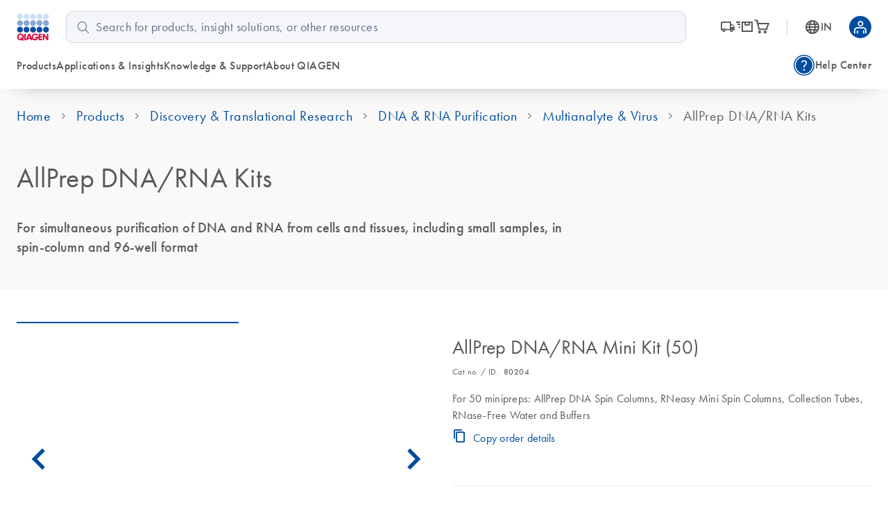

--- FILE ---
content_type: text/html; charset=utf-8
request_url: https://www.qiagen.com/in/products/discovery-and-translational-research/dna-rna-purification/multianalyte-and-virus/allprep-dna-rna-kits
body_size: 119640
content:
<!DOCTYPE html><html lang="en" data-critters-container=""><head>
    <meta charset="utf-8">
    <title>AllPrep DNA/RNA Kits | DNA/RNA Purification Kits | QIAGEN</title>
    <base href="/in/">
    <link rel="shortcut icon" href="/atlas-fronts/favicon.ico" type="image/x-icon">
    <link rel="icon" href="/atlas-fronts/favicon.ico" type="image/x-icon">
    <link rel="icon" type="image/png" sizes="32x32" href="/atlas-fronts/favicon/favicon-32x32.png">
    <link rel="icon" type="image/png" sizes="16x16" href="/atlas-fronts/favicon/favicon-16x16.png">
    <link rel="manifest" href="/atlas-fronts/favicon/site.webmanifest">
    <link rel="apple-touch-icon" href="/atlas-fronts/favicon/apple-touch-icon.png">
    <meta name="apple-mobile-web-app-title" content="Qiagen.com">
    <meta name="application-name" content="Qiagen.com">
    <meta name="msapplication-TileColor" content="#ffffff">
    <meta name="msapplication-config" content="/atlas-fronts/favicon/browserconfig.xml">
    <meta name="theme-color" content="#ffffff">
    <meta name="viewport" content="width=device-width, initial-scale=1">
    <style ng-app-id="serverApp">.sc-header__quick-order-box[_ngcontent-serverApp-c2636963296], .sc-header__myqiagen-box[_ngcontent-serverApp-c2636963296], .sc-header__myqiagen-login-box[_ngcontent-serverApp-c2636963296], .sc-header__flyout-box[_ngcontent-serverApp-c2636963296]{width:100%}@media (min-width: 1284px){.sc-header__quick-order-box[_ngcontent-serverApp-c2636963296], .sc-header__myqiagen-box[_ngcontent-serverApp-c2636963296], .sc-header__myqiagen-login-box[_ngcontent-serverApp-c2636963296], .sc-header__flyout-box[_ngcontent-serverApp-c2636963296]{width:1284px}}  .cdk-overlay-backdrop.hidden-on-desktop{background:#00000040}@media (min-width: 1080px){  .cdk-overlay-backdrop.hidden-on-desktop{background:initial}}  mat-dialog-container .mdc-dialog__surface{box-shadow:0 0 24px #0009}.header__navbar-container[_ngcontent-serverApp-c2636963296], .header__placeholder[_ngcontent-serverApp-c2636963296]{display:block;height:80px}@media (min-width: 1080px){.header__navbar-container[_ngcontent-serverApp-c2636963296], .header__placeholder[_ngcontent-serverApp-c2636963296]{height:128px}}.header__navbar-container[_ngcontent-serverApp-c2636963296]{position:relative}.header__navbar-container--sticky[_ngcontent-serverApp-c2636963296]{position:fixed;top:0}@media print{.header__navbar-container--sticky[_ngcontent-serverApp-c2636963296]{position:absolute}}.header__navbar-container--sticky[_ngcontent-serverApp-c2636963296] + .header__placeholder[_ngcontent-serverApp-c2636963296]{display:block;pointer-events:none}.header__placeholder[_ngcontent-serverApp-c2636963296]{display:none}.header__flyout-container[_ngcontent-serverApp-c2636963296]{position:absolute;z-index:750}.sc-header[_ngcontent-serverApp-c2636963296]{z-index:800;width:100%;left:0;background-color:#fff}.sc-header.override[_ngcontent-serverApp-c2636963296]   .navbar[_ngcontent-serverApp-c2636963296]{box-shadow:none}.sc-header[_ngcontent-serverApp-c2636963296]   .navbar[_ngcontent-serverApp-c2636963296]{position:relative;z-index:200;min-width:100%;height:100%;min-height:0;margin-bottom:0;background-color:#fff;border:none;border-radius:0;box-shadow:0 1rem 2rem -1.625rem #0006}.sc-header[_ngcontent-serverApp-c2636963296]   .wrapper[_ngcontent-serverApp-c2636963296]{display:grid;grid-template-areas:"logo search-button grey-spacer cart myqiagen hamburger";grid-template-columns:repeat(2,minmax(min-content,1fr)) 1px repeat(3,minmax(min-content,1fr));align-items:center;justify-content:center;height:100%;padding:16px 24px;-moz-column-gap:16px;column-gap:16px}@media (min-width: 600px){.sc-header[_ngcontent-serverApp-c2636963296]   .wrapper[_ngcontent-serverApp-c2636963296]{grid-template-areas:"logo search-button cart country-language .  grey-spacer myqiagen hamburger";grid-template-columns:1fr repeat(3,56px) 8px 1px repeat(2,48px);justify-content:space-between}.sc-header[_ngcontent-serverApp-c2636963296]   .wrapper[_ngcontent-serverApp-c2636963296]   .navbar-country-language-selector[_ngcontent-serverApp-c2636963296]{display:flex;justify-content:center}.sc-header[_ngcontent-serverApp-c2636963296]   .wrapper[_ngcontent-serverApp-c2636963296]   .navbar-logo[_ngcontent-serverApp-c2636963296]{justify-self:start}}@media (min-width: 1080px){.sc-header[_ngcontent-serverApp-c2636963296]   .wrapper[_ngcontent-serverApp-c2636963296]{grid-template-areas:"logo search order-nav grey-spacer country-language myqiagen" "main-nav main-nav side-nav side-nav side-nav side-nav";grid-template-columns:auto 4fr auto 1px auto auto;-moz-column-gap:24px;column-gap:24px;row-gap:16px}.sc-header[_ngcontent-serverApp-c2636963296]   .wrapper[_ngcontent-serverApp-c2636963296]   .navbar-order-nav[_ngcontent-serverApp-c2636963296], .sc-header[_ngcontent-serverApp-c2636963296]   .wrapper[_ngcontent-serverApp-c2636963296]   .navbar-search[_ngcontent-serverApp-c2636963296], .sc-header[_ngcontent-serverApp-c2636963296]   .wrapper[_ngcontent-serverApp-c2636963296]   .navbar-main-navigation[_ngcontent-serverApp-c2636963296], .sc-header[_ngcontent-serverApp-c2636963296]   .wrapper[_ngcontent-serverApp-c2636963296]   .navbar-side-navigation[_ngcontent-serverApp-c2636963296]{display:flex}.sc-header[_ngcontent-serverApp-c2636963296]   .wrapper[_ngcontent-serverApp-c2636963296]   .navbar-side-navigation[_ngcontent-serverApp-c2636963296]{justify-self:flex-end}.sc-header[_ngcontent-serverApp-c2636963296]   .wrapper[_ngcontent-serverApp-c2636963296]   .navbar-order-nav[_ngcontent-serverApp-c2636963296], .sc-header[_ngcontent-serverApp-c2636963296]   .wrapper[_ngcontent-serverApp-c2636963296]   .navbar-search[_ngcontent-serverApp-c2636963296]{justify-content:center}.sc-header[_ngcontent-serverApp-c2636963296]   .wrapper[_ngcontent-serverApp-c2636963296]   .navbar-cart[_ngcontent-serverApp-c2636963296], .sc-header[_ngcontent-serverApp-c2636963296]   .wrapper[_ngcontent-serverApp-c2636963296]   .navbar-search-button[_ngcontent-serverApp-c2636963296], .sc-header[_ngcontent-serverApp-c2636963296]   .wrapper[_ngcontent-serverApp-c2636963296]   .navbar-hamburger-button[_ngcontent-serverApp-c2636963296]{display:none}.sc-header[_ngcontent-serverApp-c2636963296]   .wrapper[_ngcontent-serverApp-c2636963296]   .navbar-order-nav[_ngcontent-serverApp-c2636963296]{margin-left:24px}}.sc-header[_ngcontent-serverApp-c2636963296]   .wrapper[_ngcontent-serverApp-c2636963296]     wca-hamburger-button, .sc-header[_ngcontent-serverApp-c2636963296]   .wrapper[_ngcontent-serverApp-c2636963296]     wca-header-cart, .sc-header[_ngcontent-serverApp-c2636963296]   .wrapper[_ngcontent-serverApp-c2636963296]     wca-myqiagen-button .top-navbar, .sc-header[_ngcontent-serverApp-c2636963296]   .wrapper[_ngcontent-serverApp-c2636963296]     .logo, .sc-header[_ngcontent-serverApp-c2636963296]   .wrapper[_ngcontent-serverApp-c2636963296]     .navbar-search-button{display:flex;justify-content:center}.sc-header[_ngcontent-serverApp-c2636963296]   .navbar-logo[_ngcontent-serverApp-c2636963296]{grid-area:logo}.sc-header[_ngcontent-serverApp-c2636963296]   .navbar-search-button[_ngcontent-serverApp-c2636963296]{grid-area:search-button;cursor:pointer}.sc-header[_ngcontent-serverApp-c2636963296]   .navbar-search-button[_ngcontent-serverApp-c2636963296]   .icon-search-s[_ngcontent-serverApp-c2636963296], .sc-header[_ngcontent-serverApp-c2636963296]   .navbar-search-button[_ngcontent-serverApp-c2636963296]   .icon-close-s[_ngcontent-serverApp-c2636963296]{display:inline-block;width:20px;font-size:24px}.sc-header[_ngcontent-serverApp-c2636963296]   .navbar-search-button[_ngcontent-serverApp-c2636963296]   .icon-search-s[_ngcontent-serverApp-c2636963296]{height:24px;line-height:24px;display:flex}.sc-header[_ngcontent-serverApp-c2636963296]   .navbar-search-button[_ngcontent-serverApp-c2636963296]   .icon-close-s[_ngcontent-serverApp-c2636963296]{display:none;height:24px;position:relative;top:2px}.sc-header[_ngcontent-serverApp-c2636963296]   .navbar-search-button[data-sc-flyout-toggle-active=true][_ngcontent-serverApp-c2636963296]   .icon-search-s[_ngcontent-serverApp-c2636963296]{display:none}.sc-header[_ngcontent-serverApp-c2636963296]   .navbar-search-button[data-sc-flyout-toggle-active=true][_ngcontent-serverApp-c2636963296]   .icon-close-s[_ngcontent-serverApp-c2636963296]{display:inline-block}.sc-header[_ngcontent-serverApp-c2636963296]   .navbar-grey-spacer[_ngcontent-serverApp-c2636963296]{grid-area:grey-spacer;width:1px;height:24px;background-color:#d0d6df}.sc-header[_ngcontent-serverApp-c2636963296]   .navbar-cart[_ngcontent-serverApp-c2636963296]{grid-area:cart}.sc-header[_ngcontent-serverApp-c2636963296]   .navbar-myqiagen-button[_ngcontent-serverApp-c2636963296]{grid-area:myqiagen}.sc-header[_ngcontent-serverApp-c2636963296]   .navbar-hamburger-button[_ngcontent-serverApp-c2636963296]{grid-area:hamburger}.sc-header[_ngcontent-serverApp-c2636963296]   .navbar-country-language-selector[_ngcontent-serverApp-c2636963296]{grid-area:country-language;display:none}.sc-header[_ngcontent-serverApp-c2636963296]   .navbar-search[_ngcontent-serverApp-c2636963296]{grid-area:search;display:none}.sc-header[_ngcontent-serverApp-c2636963296]   .navbar-order-nav[_ngcontent-serverApp-c2636963296]{grid-area:order-nav;display:none}.sc-header[_ngcontent-serverApp-c2636963296]   .navbar-main-navigation[_ngcontent-serverApp-c2636963296]{grid-area:main-nav;display:none}.sc-header[_ngcontent-serverApp-c2636963296]   .navbar-side-navigation[_ngcontent-serverApp-c2636963296]{grid-area:side-nav;display:none}.sc-header[_ngcontent-serverApp-c2636963296]   .logo[_ngcontent-serverApp-c2636963296]{position:relative;z-index:100;display:block;background-color:#fff}.sc-header[_ngcontent-serverApp-c2636963296]   .logo[_ngcontent-serverApp-c2636963296]   img[_ngcontent-serverApp-c2636963296]{display:block;width:47.2px;height:40px}.sc-header__search[data-sc-flyout-visible=false][_ngcontent-serverApp-c2636963296]{display:none}.sc-header__search-container[_ngcontent-serverApp-c2636963296]{padding:16px;background:#f9f9f9;box-shadow:0 .5rem 1rem -.625rem #0006;pointer-events:all;position:relative;z-index:1}.sc-header__search-box[_ngcontent-serverApp-c2636963296]{padding-left:0}@media (min-width: 1080px){.sc-header__search-box[_ngcontent-serverApp-c2636963296]   wca-search[_ngcontent-serverApp-c2636963296]{display:block;padding-left:24px}}.sc-header__quick-order[_ngcontent-serverApp-c2636963296], .sc-header__myqiagen[_ngcontent-serverApp-c2636963296], .sc-header__myqiagen-login[_ngcontent-serverApp-c2636963296], .sc-header__flyout[_ngcontent-serverApp-c2636963296]{position:absolute;z-index:100;display:none;width:100%;padding-bottom:5px;overflow:hidden}.sc-header__quick-order[data-sc-flyout-visible=true][_ngcontent-serverApp-c2636963296], .sc-header__myqiagen[data-sc-flyout-visible=true][_ngcontent-serverApp-c2636963296], .sc-header__myqiagen-login[data-sc-flyout-visible=true][_ngcontent-serverApp-c2636963296], .sc-header__flyout[data-sc-flyout-visible=true][_ngcontent-serverApp-c2636963296]{display:block}.sc-header__quick-order-container[_ngcontent-serverApp-c2636963296], .sc-header__myqiagen-container[_ngcontent-serverApp-c2636963296], .sc-header__myqiagen-login-container[_ngcontent-serverApp-c2636963296], .sc-header__flyout-container[_ngcontent-serverApp-c2636963296]{padding-top:48px;background:#fff;box-shadow:0 1rem 2rem -1.625rem #0006}.sc-header__quick-order-box[_ngcontent-serverApp-c2636963296], .sc-header__myqiagen-box[_ngcontent-serverApp-c2636963296], .sc-header__myqiagen-login-box[_ngcontent-serverApp-c2636963296], .sc-header__flyout-box[_ngcontent-serverApp-c2636963296]{margin:0 auto;padding:0 16px}@media (min-width: 1080px){.sc-header__quick-order-box[_ngcontent-serverApp-c2636963296], .sc-header__myqiagen-box[_ngcontent-serverApp-c2636963296], .sc-header__myqiagen-login-box[_ngcontent-serverApp-c2636963296], .sc-header__flyout-box[_ngcontent-serverApp-c2636963296]{padding:0 24px}}.sc-header__nav-background-cover[_ngcontent-serverApp-c2636963296]{position:fixed;top:0;left:0;z-index:700;display:none;width:100%;background-color:#000;opacity:0;transition:opacity .2s ease-in-out}@media (min-width: 1080px){.sc-header__nav-background-cover--visible[_ngcontent-serverApp-c2636963296]{display:block;height:100vh;opacity:.7}}[_nghost-serverApp-c2636963296]     .sc-search{--search-bottom-padding: 0;margin-right:16px}.sc-flyout-mobile[_ngcontent-serverApp-c2636963296]{position:fixed;top:80px;left:0;bottom:0;display:flex;flex-direction:column;width:100vw;height:calc(100vh - 80px);padding-bottom:40px;overflow-x:hidden;overflow-y:scroll;background:#fff;transform:translate3d(-100vw,0,0);-webkit-overflow-scrolling:touch}.sc-flyout-mobile--visible[_ngcontent-serverApp-c2636963296]{transform:translateZ(0);transition:transform .2s}@media (min-width: 1080px){.sc-flyout-mobile[_ngcontent-serverApp-c2636963296]{display:none}}</style><style ng-app-id="serverApp">[_nghost-serverApp-c3660494827]{width:100%;font-family:Futura W01,Arial,Helvetica,sans-serif;font-size:16px;color:#595959}[_nghost-serverApp-c3660494827]   b[_ngcontent-serverApp-c3660494827], [_nghost-serverApp-c3660494827]   strong[_ngcontent-serverApp-c3660494827]{font-weight:700}[_nghost-serverApp-c3660494827]   i[_ngcontent-serverApp-c3660494827], [_nghost-serverApp-c3660494827]   em[_ngcontent-serverApp-c3660494827]{font-style:italic}[_nghost-serverApp-c3660494827]   ul[_ngcontent-serverApp-c3660494827]{list-style:none;padding-inline-start:0}.sc-search[_ngcontent-serverApp-c3660494827]{position:relative;padding-bottom:var(--search-bottom-padding, 96px)}@media (max-width: 599px){.sc-search[_ngcontent-serverApp-c3660494827]{min-height:var(--search-min-height-sm, 80px);padding:0 0 var(--search-bottom-padding, 0) 0}}.sc-search--visible[_ngcontent-serverApp-c3660494827]{display:block}.sc-search__flyout[_ngcontent-serverApp-c3660494827]{display:none;overflow:hidden;width:auto;padding-top:48px;margin-left:-24px;margin-right:-24px}@media (max-width: 599px){.sc-search__flyout[_ngcontent-serverApp-c3660494827]{position:relative;height:calc(100vh - 72px);padding-top:26px;margin-left:0;margin-right:0;overflow-y:auto;-webkit-overflow-scrolling:touch}}.sc-search__flyout--visible[_ngcontent-serverApp-c3660494827]{display:block;position:absolute;background-color:#fff;box-shadow:0 5px 15px #0000004d;left:0;right:0;top:0;z-index:100;padding-top:76px;padding-bottom:16px;margin-left:0;margin-right:-16px;border-radius:10px}@media (min-width: 1080px){.sc-search__flyout--visible[_ngcontent-serverApp-c3660494827]{display:flex}}.sc-search__column[_ngcontent-serverApp-c3660494827]{overflow:hidden;padding-left:24px;padding-right:24px}@media (max-width: 599px){.sc-search__column[_ngcontent-serverApp-c3660494827]{padding-left:40px;padding-right:40px}}@media (max-width: 359px){.sc-search__column[_ngcontent-serverApp-c3660494827]{padding-left:16px;padding-right:16px}}.sc-search__column--suggestions[_ngcontent-serverApp-c3660494827]{width:25%;flex-shrink:1;flex-grow:1}@media (max-width: 599px){.sc-search__column--suggestions[_ngcontent-serverApp-c3660494827]{width:100%;border-right:none}}.sc-search__column--results[_ngcontent-serverApp-c3660494827]{width:75%;flex-shrink:3;flex-grow:3;border-left:1px solid #BCBCBB}@media (max-width: 599px){.sc-search__column--results[_ngcontent-serverApp-c3660494827]{display:none}}.sc-search__column--results[_ngcontent-serverApp-c3660494827] > *[_ngcontent-serverApp-c3660494827]{display:none}.sc-search__column--has-items[_ngcontent-serverApp-c3660494827] > *[_ngcontent-serverApp-c3660494827]{display:block}.sc-search__column--has-items[_ngcontent-serverApp-c3660494827]   .sc-search__no-items-message[_ngcontent-serverApp-c3660494827]{display:none}.sc-search__title-light-wrapper[_ngcontent-serverApp-c3660494827]{font:400 12px/20px Futura W01,Arial,Helvetica,sans-serif;letter-spacing:.4px;display:flex;align-items:baseline;justify-content:space-between}.sc-search__title-light[_ngcontent-serverApp-c3660494827], .sc-search__clear[_ngcontent-serverApp-c3660494827]{font:400 12px/20px Futura W01,Arial,Helvetica,sans-serif;letter-spacing:.4px;color:#606060;margin-bottom:8px;flex-shrink:1}@media (min-width: 1080px){.sc-search__clear[_ngcontent-serverApp-c3660494827]{display:none}}.sc-search__title-normal[_ngcontent-serverApp-c3660494827]{font-size:16px;font-weight:400;line-height:24px;font-family:Futura W01,Arial,Helvetica,sans-serif;letter-spacing:.4px;font-weight:500;color:#595959;margin-bottom:8px}.sc-search__item[_ngcontent-serverApp-c3660494827]{margin-bottom:8px}.sc-search__item--selected[_ngcontent-serverApp-c3660494827]   .sc-search__link[_ngcontent-serverApp-c3660494827]{color:#1043aa}.sc-search__item--selected[_ngcontent-serverApp-c3660494827]   .sc-search__link[_ngcontent-serverApp-c3660494827]:after{color:#1043aa}.sc-search__link[_ngcontent-serverApp-c3660494827]{font-family:Futura W01,Arial,Helvetica,sans-serif;-moz-osx-font-smoothing:grayscale;-webkit-font-smoothing:antialiased;font-size:16px;line-height:24px;font-weight:400;letter-spacing:.25px;text-decoration:inherit;text-transform:inherit;color:#595959;display:block;text-decoration:none;overflow:hidden;text-overflow:ellipsis;white-space:nowrap}@media only screen and (min-width: 1080px){.sc-search__link[_ngcontent-serverApp-c3660494827]{font-family:Futura W01,Arial,Helvetica,sans-serif;-moz-osx-font-smoothing:grayscale;-webkit-font-smoothing:antialiased;font-size:18px;line-height:28px;font-weight:400;letter-spacing:.5px;text-decoration:inherit;text-transform:inherit}}.sc-search__link--suggestion[_ngcontent-serverApp-c3660494827]{font-size:16px;font-weight:400;line-height:24px;font-family:Futura W01,Arial,Helvetica,sans-serif;letter-spacing:.4px;font-weight:500;position:relative;padding-right:24px}@media (max-width: 599px){.sc-search__link--suggestion[_ngcontent-serverApp-c3660494827]{padding-right:0}}.sc-search__link[_ngcontent-serverApp-c3660494827]:hover{color:#1043aa}.sc-search__link--result[_ngcontent-serverApp-c3660494827]{font-size:16px;font-weight:400;line-height:24px;font-family:Futura W01,Arial,Helvetica,sans-serif;letter-spacing:.25px;color:#595959}.sc-search__link--result[_ngcontent-serverApp-c3660494827]:hover{color:#1043aa}.sc-search__link[_ngcontent-serverApp-c3660494827]   sup[_ngcontent-serverApp-c3660494827], .sc-search__link[_ngcontent-serverApp-c3660494827]   sub[_ngcontent-serverApp-c3660494827]{vertical-align:baseline;position:relative;top:-5px;font-size:9px}.sc-search__link[_ngcontent-serverApp-c3660494827]   sub[_ngcontent-serverApp-c3660494827]{top:5px}.sc-search__no-items-message[_ngcontent-serverApp-c3660494827]{padding:6px 0;font: 18px Futura W01,Arial,Helvetica,sans-serif;color:#595959}.sc-search__fields-wrapper[_ngcontent-serverApp-c3660494827]{border:1px solid #606060;padding-left:16px;padding-right:16px;margin-left:0;margin-right:-16px;border-radius:10px;background-color:#fff}.sc-search__fields-wrapper--suggestions[_ngcontent-serverApp-c3660494827]   .sc-search__field[_ngcontent-serverApp-c3660494827]{box-shadow:0 1px #bcbcbb}.sc-search__field[_ngcontent-serverApp-c3660494827]{font-size:16px;font-weight:400;line-height:24px;font-family:Futura W01,Arial,Helvetica,sans-serif;letter-spacing:.25px;position:relative;z-index:200;width:100%;padding:8px 40px 8px 0;border:none;border-radius:0;outline:none;text-overflow:ellipsis}@media (min-width: 1080px){.sc-search__field[_ngcontent-serverApp-c3660494827]{font-size:18px;font-weight:400;line-height:28px;font-family:Futura W01,Arial,Helvetica,sans-serif;letter-spacing:.5px}}@media (max-width: 599px){.sc-search__field[_ngcontent-serverApp-c3660494827]{font-size:16px;font-weight:400;line-height:24px;font-family:Futura W01,Arial,Helvetica,sans-serif;letter-spacing:.25px;width:100%;padding:8px 40px 8px 0;height:38px;border:none;border-radius:0;outline:none;text-overflow:ellipsis}}.sc-search__field[_ngcontent-serverApp-c3660494827]::-ms-clear{display:none}.sc-search__clear-icon[_ngcontent-serverApp-c3660494827]{position:absolute;top:3px;right:0;width:34px;height:34px;cursor:pointer;z-index:200}@media (min-width: 1080px){.sc-search__clear-icon[_ngcontent-serverApp-c3660494827]{top:6px}}.sc-search__clear-icon[_ngcontent-serverApp-c3660494827]:before{-moz-osx-font-smoothing:grayscale;-webkit-font-smoothing:antialiased;font-family:glyphicons!important;font-style:normal;font-variant:normal;font-weight:400;line-height:1;speak:none;text-transform:none;content:"\e9a8";display:block;position:absolute;top:0;right:44px;color:#595959;font-size:14px;line-height:34px;text-align:center}.sc-search__submit[_ngcontent-serverApp-c3660494827]{position:absolute;top:3px;right:0;width:34px;height:34px;cursor:pointer;z-index:200}@media (min-width: 1080px){.sc-search__submit[_ngcontent-serverApp-c3660494827]{top:6px}}.sc-search__submit[_ngcontent-serverApp-c3660494827]:before{-moz-osx-font-smoothing:grayscale;-webkit-font-smoothing:antialiased;font-family:glyphicons!important;font-style:normal;font-variant:normal;font-weight:400;line-height:1;speak:none;text-transform:none;content:"\e973";display:block;color:#004d9f;font-size:18px;line-height:34px;text-align:center}.sc-search__gg-results-text[_ngcontent-serverApp-c3660494827]{font-family:Futura W01,Arial,Helvetica,sans-serif;margin-top:8px;clear:both;display:block}.sc-search__gg-results-link[_ngcontent-serverApp-c3660494827]{color:#1043aa;text-decoration:none}.sc-search--on-page[_ngcontent-serverApp-c3660494827]{min-height:0;padding:0 0 32px}@media (min-width: 600px){.sc-search--on-page[_ngcontent-serverApp-c3660494827]{padding:0 0 48px}}.sc-search--on-page[_ngcontent-serverApp-c3660494827]   .sc-search__flyout[_ngcontent-serverApp-c3660494827]{position:absolute;background-color:#fff;box-shadow:0 5px 15px #0000004d;left:0;right:0;top:0;z-index:100;padding-top:76px;padding-bottom:16px;margin-left:0;margin-right:-16px;border-radius:10px}@media (max-width: 599px){.sc-search--on-page[_ngcontent-serverApp-c3660494827]   .sc-search__flyout[_ngcontent-serverApp-c3660494827]{height:auto;margin-left:-16px;padding-bottom:8px}}.sc-search--on-page[_ngcontent-serverApp-c3660494827]   .sc-search__column[_ngcontent-serverApp-c3660494827]{padding-left:16px;padding-right:16px}@media (max-width: 599px){.sc-search--on-page[_ngcontent-serverApp-c3660494827]   .sc-search__column[_ngcontent-serverApp-c3660494827]{padding-left:16px;padding-right:16px}}@media (max-width: 359px){.sc-search--on-page[_ngcontent-serverApp-c3660494827]   .sc-search__column[_ngcontent-serverApp-c3660494827]{padding-left:8px;padding-right:8px}}@media (max-width: 599px){.sc-search--on-page[_ngcontent-serverApp-c3660494827]   .sc-search__fields-wrapper[_ngcontent-serverApp-c3660494827]{background-color:#fff;box-shadow:none;margin-left:-16px;margin-right:-16px;padding-left:16px;padding-right:16px}}@media (max-width: 599px){.sc-search--on-page[_ngcontent-serverApp-c3660494827]   .sc-search__field[_ngcontent-serverApp-c3660494827]{width:100%;padding:8px 40px 8px 0;height:auto;border:none;border-radius:0;outline:none;text-overflow:ellipsis}}.sc-search--on-page[_ngcontent-serverApp-c3660494827]   .sc-search__field[_ngcontent-serverApp-c3660494827]::-ms-clear{display:none}.sc-search-grey-background[_ngcontent-serverApp-c3660494827]   .sc-search__field[_ngcontent-serverApp-c3660494827]{padding:8px 0 8px 26px}@media (max-width: 599px){.sc-search-grey-background[_ngcontent-serverApp-c3660494827]   .sc-search__field[_ngcontent-serverApp-c3660494827]{padding:8px 0 8px 22px}}.sc-search-grey-background[_ngcontent-serverApp-c3660494827]   .sc-search__clear-icon[_ngcontent-serverApp-c3660494827]{display:none}.sc-search-grey-background[_ngcontent-serverApp-c3660494827]   .sc-search__submit[_ngcontent-serverApp-c3660494827]{left:8px;cursor:default}.sc-search-grey-background[_ngcontent-serverApp-c3660494827]   .sc-search__submit[_ngcontent-serverApp-c3660494827]:before{color:#677084}.sc-search-grey-background[_ngcontent-serverApp-c3660494827]   .sc-search__fields-wrapper[_ngcontent-serverApp-c3660494827]:not(.sc-search__fields-wrapper--suggestions){border-color:#d0d6df;background-color:#f4f6fa}.sc-search-grey-background[_ngcontent-serverApp-c3660494827]   .sc-search__fields-wrapper[_ngcontent-serverApp-c3660494827]:not(.sc-search__fields-wrapper--suggestions)   input[_ngcontent-serverApp-c3660494827]{background-color:#f4f6fa}.sc-search-grey-background[_ngcontent-serverApp-c3660494827]   .sc-search__fields-wrapper[_ngcontent-serverApp-c3660494827]:not(.sc-search__fields-wrapper--suggestions)   input[_ngcontent-serverApp-c3660494827]::placeholder{color:#65708b}</style><style ng-app-id="serverApp">i[_ngcontent-serverApp-c2336244847]{position:relative;font-size:24px;color:#595959}a[_ngcontent-serverApp-c2336244847]{display:flex;align-items:center;color:#595959;text-decoration:none}a[_ngcontent-serverApp-c2336244847]:hover, a[_ngcontent-serverApp-c2336244847]:hover   i[_ngcontent-serverApp-c2336244847], a[data-sc-flyout-toggle-active=true][_ngcontent-serverApp-c2336244847], a[data-sc-flyout-toggle-active=true][_ngcontent-serverApp-c2336244847]   i[_ngcontent-serverApp-c2336244847]{color:#1043aa}a[data-sc-flyout-toggle-active=true][_ngcontent-serverApp-c2336244847]   span[_ngcontent-serverApp-c2336244847]{text-decoration:underline}.top-navbar__cart-count[_ngcontent-serverApp-c2336244847]{display:none;width:16px;height:16px;background-color:#9e002a;position:absolute;right:-12px;top:-10px;z-index:100;border-radius:8px;font-size:10px;color:#fff;line-height:16px;text-align:center}.top-navbar__cart-count--show[_ngcontent-serverApp-c2336244847]{display:inline}</style><style ng-app-id="serverApp">.base[_ngcontent-serverApp-c168817223], .stop_circle[_ngcontent-serverApp-c168817223], .thumb_up[_ngcontent-serverApp-c168817223], .thumb_down[_ngcontent-serverApp-c168817223], .shopping_bag_speed[_ngcontent-serverApp-c168817223], .mode_comment[_ngcontent-serverApp-c168817223], .keyboard_arrow_right[_ngcontent-serverApp-c168817223], .inventory[_ngcontent-serverApp-c168817223], .info[_ngcontent-serverApp-c168817223], .hamburger-menu[_ngcontent-serverApp-c168817223], .flowsheet[_ngcontent-serverApp-c168817223], .docs[_ngcontent-serverApp-c168817223], .delivery_truck_speed[_ngcontent-serverApp-c168817223], .delete[_ngcontent-serverApp-c168817223], .contact_support[_ngcontent-serverApp-c168817223], .close-dialog[_ngcontent-serverApp-c168817223], .close[_ngcontent-serverApp-c168817223], .arrow_upward_alt[_ngcontent-serverApp-c168817223], .arrow_split[_ngcontent-serverApp-c168817223], .arrow_right_alt[_ngcontent-serverApp-c168817223]{display:block;content:"";background-size:contain;background-repeat:no-repeat;background-position:50% 50%}.arrow_right_alt[_ngcontent-serverApp-c168817223]{background-image:url('data:image/svg+xml,<svg width="10" height="8" viewBox="0 0 10 8" fill="none" xmlns="http://www.w3.org/2000/svg"><path d="M6.23083 7.76917L5.52817 7.04617L8.07433 4.5H0V3.5H8.07433L5.52817 0.953835L6.23083 0.230835L10 4L6.23083 7.76917Z" fill="%23004D9F"/></svg>')}.arrow_split[_ngcontent-serverApp-c168817223]{background-image:url('data:image/svg+xml,<svg width="24" height="24" viewBox="0 0 24 24" fill="none" xmlns="http://www.w3.org/2000/svg"><g id="UI Actions/arrow_split"><mask id="mask0_430_462" style="mask-type:alpha" maskUnits="userSpaceOnUse" x="0" y="0" width="24" height="24"><rect id="Bounding box" width="24" height="24" fill="%23D9D9D9"/></mask><g mask="url(%23mask0_430_462)"><path id="arrow_split" d="M4.5 12.75V11.25H11.6963L16.9462 6H14V4.5H19.5V10H18V7.05375L12.3038 12.75H4.5ZM14 19.5V18H16.9462L13.4193 14.5037L14.5038 13.4192L18 16.9462V14H19.5V19.5H14Z" fill="%23677084"/></g></g></svg>')}.arrow_upward_alt[_ngcontent-serverApp-c168817223]{background-image:url('data:image/svg+xml,<svg width="20" height="20" viewBox="0 0 20 20" fill="none" xmlns="http://www.w3.org/2000/svg"><g id="UI Actions/arrow_upward_alt"><mask id="mask0_463_585" style="mask-type:alpha" maskUnits="userSpaceOnUse" x="0" y="0" width="20" height="20"><rect id="Bounding box" width="20" height="20" fill="%23D9D9D9"/></mask><g mask="url(%23mask0_463_585)"><path id="arrow_upward_alt" d="M9.375 14.7115V6.75646L6.16667 9.96479L5.28854 9.08646L10 4.375L14.7115 9.08646L13.8333 9.96479L10.625 6.75646V14.7115H9.375Z" fill="white"/></g></g></svg>')}.close[_ngcontent-serverApp-c168817223]{background-image:url('data:image/svg+xml,<svg width="16" height="16" viewBox="0 0 16 16" fill="none" xmlns="http://www.w3.org/2000/svg"><mask id="mask0_1018_1243" style="mask-type:alpha" maskUnits="userSpaceOnUse" x="0" y="0" width="16" height="16"><rect width="16" height="16" fill="%23D9D9D9"/></mask><g mask="url(%23mask0_1018_1243)"><path d="M4.26671 12.4359L3.56421 11.7334L7.29754 8.00004L3.56421 4.26671L4.26671 3.56421L8.00004 7.29754L11.7334 3.56421L12.4359 4.26671L8.70254 8.00004L12.4359 11.7334L11.7334 12.4359L8.00004 8.70254L4.26671 12.4359Z" fill="%23004D9F"/></g></svg>')}.close-dialog[_ngcontent-serverApp-c168817223]{background-image:url('data:image/svg+xml,<svg width="16" height="16" viewBox="0 0 16 16" fill="none" xmlns="http://www.w3.org/2000/svg"><mask id="mask0_1018_1243" style="mask-type:alpha" maskUnits="userSpaceOnUse" x="0" y="0" width="16" height="16"><rect width="16" height="16" fill="%23D9D9D9"/></mask><g mask="url(%23mask0_1018_1243)"><path d="M4.26671 12.4359L3.56421 11.7334L7.29754 8.00004L3.56421 4.26671L4.26671 3.56421L8.00004 7.29754L11.7334 3.56421L12.4359 4.26671L8.70254 8.00004L12.4359 11.7334L11.7334 12.4359L8.00004 8.70254L4.26671 12.4359Z" fill="%23677084"/></g></svg>')}.contact_support[_ngcontent-serverApp-c168817223]{background-image:url('data:image/svg+xml,<svg width="24" height="24" viewBox="0 0 24 24" fill="none" xmlns="http://www.w3.org/2000/svg"><mask id="mask0_1908_247" style="mask-type:alpha" maskUnits="userSpaceOnUse" x="0" y="0" width="24" height="24"><rect width="24" height="24" fill="%23D9D9D9"/></mask><g mask="url(%23mask0_1908_247)"><path d="M12.5 21.1345L12.3463 18.5H11.5C9.27433 18.5 7.38458 17.7231 5.83075 16.1693C4.27692 14.6154 3.5 12.7257 3.5 10.5C3.5 8.27433 4.27692 6.38458 5.83075 4.83075C7.38458 3.27692 9.27433 2.5 11.5 2.5C12.6128 2.5 13.6529 2.708 14.6202 3.124C15.5876 3.54 16.4347 4.1115 17.1615 4.8385C17.8885 5.56533 18.46 6.41242 18.876 7.37975C19.292 8.34708 19.5 9.38717 19.5 10.5C19.5 11.6347 19.3231 12.7241 18.9693 13.7683C18.6154 14.8124 18.1292 15.7893 17.5105 16.699C16.892 17.6087 16.1545 18.4394 15.298 19.1913C14.4417 19.9433 13.509 20.591 12.5 21.1345ZM14 18.35C15.1833 17.35 16.1458 16.1792 16.8875 14.8375C17.6292 13.4958 18 12.05 18 10.5C18 8.68333 17.3708 7.14583 16.1125 5.8875C14.8542 4.62917 13.3167 4 11.5 4C9.68333 4 8.14583 4.62917 6.8875 5.8875C5.62917 7.14583 5 8.68333 5 10.5C5 12.3167 5.62917 13.8542 6.8875 15.1125C8.14583 16.3708 9.68333 17 11.5 17H14V18.35ZM11.5037 15.773C11.7487 15.773 11.9568 15.6874 12.128 15.5163C12.299 15.3451 12.3845 15.1371 12.3845 14.8923C12.3845 14.6474 12.299 14.4394 12.128 14.2683C11.9568 14.0971 11.7487 14.0115 11.5037 14.0115C11.2589 14.0115 11.0509 14.0971 10.8798 14.2683C10.7086 14.4394 10.623 14.6474 10.623 14.8923C10.623 15.1371 10.7086 15.3451 10.8798 15.5163C11.0509 15.6874 11.2589 15.773 11.5037 15.773ZM10.923 12.723H12.1152C12.1281 12.268 12.1926 11.9308 12.3088 11.7115C12.4248 11.4923 12.7398 11.1257 13.2538 10.6115C13.5474 10.318 13.7863 10.009 13.9703 9.6845C14.1543 9.36017 14.2462 9.00125 14.2462 8.60775C14.2462 7.82175 13.9779 7.2195 13.4413 6.801C12.9048 6.38233 12.2641 6.173 11.5192 6.173C10.8436 6.173 10.2734 6.35958 9.80875 6.73275C9.34392 7.10575 9.0115 7.55508 8.8115 8.08075L9.923 8.51525C10.032 8.22558 10.2096 7.95125 10.4558 7.69225C10.7019 7.43325 11.0564 7.30375 11.5192 7.30375C12.0269 7.30375 12.4045 7.44317 12.652 7.722C12.8993 8.001 13.023 8.3065 13.023 8.6385C13.023 8.9475 12.9381 9.21608 12.7683 9.44425C12.5984 9.67242 12.3872 9.91283 12.1348 10.1655C11.6026 10.627 11.2676 11.0147 11.1298 11.3287C10.9919 11.6429 10.923 12.1077 10.923 12.723Z" fill="%23677084"/></g></svg>')}.delete[_ngcontent-serverApp-c168817223]{background-image:url('data:image/svg+xml,<svg width="20" height="20" viewBox="0 0 20 20" fill="none" xmlns="http://www.w3.org/2000/svg"><g id="UI Actions/delete"><mask id="mask0_64_1886" style="mask-type:alpha" maskUnits="userSpaceOnUse" x="0" y="0" width="20" height="20"><rect id="Bounding box" width="20" height="20" fill="%23D9D9D9"/></mask><g mask="url(%23mask0_64_1886)"><path id="delete" d="M6.08979 17.0834C5.67424 17.0834 5.31924 16.9362 5.02479 16.6419C4.73049 16.3475 4.58333 15.9925 4.58333 15.5769V5.00002H3.75V3.75002H7.5V3.01294H12.5V3.75002H16.25V5.00002H15.4167V15.5769C15.4167 15.9979 15.2708 16.3542 14.9792 16.6459C14.6875 16.9375 14.3312 17.0834 13.9102 17.0834H6.08979ZM14.1667 5.00002H5.83333V15.5769C5.83333 15.6518 5.85736 15.7132 5.90542 15.7613C5.95347 15.8093 6.01493 15.8334 6.08979 15.8334H13.9102C13.9744 15.8334 14.0331 15.8066 14.0865 15.7531C14.1399 15.6998 14.1667 15.6411 14.1667 15.5769V5.00002ZM7.83667 14.1667H9.08646V6.66669H7.83667V14.1667ZM10.9135 14.1667H12.1633V6.66669H10.9135V14.1667Z" fill="white"/></g></g></svg>')}.delivery_truck_speed[_ngcontent-serverApp-c168817223]{background-image:url('data:image/svg+xml,<svg width="24" height="24" viewBox="0 0 24 24" fill="none" xmlns="http://www.w3.org/2000/svg"><mask id="mask0_1908_241" style="mask-type:alpha" maskUnits="userSpaceOnUse" x="0" y="0" width="24" height="24"><rect width="24" height="24" fill="%23D9D9D9"/></mask><g mask="url(%23mask0_1908_241)"><path d="M7.25005 19.5C6.48722 19.5 5.83821 19.2323 5.30305 18.697C4.76771 18.1618 4.50005 17.5128 4.50005 16.75H2.1348L2.4693 15.25H5.01555C5.24755 14.8692 5.56005 14.5657 5.95305 14.3395C6.34588 14.1132 6.77821 14 7.25005 14C7.72188 14 8.1543 14.1132 8.5473 14.3395C8.94013 14.5657 9.25263 14.8692 9.4848 15.25H13.8808L16.029 6H5.07905L5.14055 5.7385C5.21488 5.37433 5.39271 5.07692 5.67405 4.84625C5.95555 4.61542 6.28663 4.5 6.6673 4.5H17.9038L17.0365 8.25H19.5385L22.3943 12.0578L21.4615 16.75H19.8845C19.8845 17.5128 19.617 18.1618 19.0818 18.697C18.5465 19.2323 17.8975 19.5 17.1348 19.5C16.372 19.5 15.7229 19.2323 15.1875 18.697C14.6524 18.1618 14.3848 17.5128 14.3848 16.75H10C10 17.5128 9.73238 18.1618 9.19705 18.697C8.66188 19.2323 8.01288 19.5 7.25005 19.5ZM15.9058 13.125H20.6443L20.7828 12.4173L18.7885 9.75H16.6923L15.9058 13.125ZM15.8828 6.5885L16.029 6L13.8808 15.25L14.027 14.6615L15.8828 6.5885ZM1.08655 13.1615L1.46155 11.6615H6.45205L6.07705 13.1615H1.08655ZM3.08655 9.5885L3.46155 8.0885H9.45205L9.07705 9.5885H3.08655ZM7.25005 18C7.59755 18 7.89272 17.8785 8.13555 17.6355C8.37855 17.3927 8.50005 17.0975 8.50005 16.75C8.50005 16.4025 8.37855 16.1073 8.13555 15.8645C7.89272 15.6215 7.59755 15.5 7.25005 15.5C6.90255 15.5 6.60738 15.6215 6.36455 15.8645C6.12155 16.1073 6.00005 16.4025 6.00005 16.75C6.00005 17.0975 6.12155 17.3927 6.36455 17.6355C6.60738 17.8785 6.90255 18 7.25005 18ZM17.1348 18C17.4821 18 17.7773 17.8785 18.0203 17.6355C18.2633 17.3927 18.3848 17.0975 18.3848 16.75C18.3848 16.4025 18.2633 16.1073 18.0203 15.8645C17.7773 15.6215 17.4821 15.5 17.1348 15.5C16.7873 15.5 16.492 15.6215 16.249 15.8645C16.006 16.1073 15.8845 16.4025 15.8845 16.75C15.8845 17.0975 16.006 17.3927 16.249 17.6355C16.492 17.8785 16.7873 18 17.1348 18Z" fill="%23677084"/></g></svg>')}.docs[_ngcontent-serverApp-c168817223]{background-image:url('data:image/svg+xml,<svg width="24" height="24" viewBox="0 0 24 24" fill="none" xmlns="http://www.w3.org/2000/svg"><g id="Text/docs"><mask id="mask0_430_807" style="mask-type:alpha" maskUnits="userSpaceOnUse" x="0" y="0" width="24" height="24"><rect id="Bounding box" width="24" height="24" fill="%23D9D9D9"/></mask><g mask="url(%23mask0_430_807)"><path id="docs" d="M8.19225 12.6538H15.8077V11.1538H8.19225V12.6538ZM8.19225 15.5385H15.8077V14.0385H8.19225V15.5385ZM8.19225 18.423H12.8077V16.923H8.19225V18.423ZM6.30775 21.5C5.80258 21.5 5.375 21.325 5.025 20.975C4.675 20.625 4.5 20.1974 4.5 19.6923V4.30775C4.5 3.80258 4.675 3.375 5.025 3.025C5.375 2.675 5.80258 2.5 6.30775 2.5H14.25L19.5 7.75V19.6923C19.5 20.1974 19.325 20.625 18.975 20.975C18.625 21.325 18.1974 21.5 17.6923 21.5H6.30775ZM13.5 8.5V4H6.30775C6.23075 4 6.16025 4.03208 6.09625 4.09625C6.03208 4.16025 6 4.23075 6 4.30775V19.6923C6 19.7693 6.03208 19.8398 6.09625 19.9038C6.16025 19.9679 6.23075 20 6.30775 20H17.6923C17.7692 20 17.8398 19.9679 17.9038 19.9038C17.9679 19.8398 18 19.7693 18 19.6923V8.5H13.5Z" fill="%23677084"/></g></g></svg>')}.flowsheet[_ngcontent-serverApp-c168817223]{background-image:url('data:image/svg+xml,<svg width="24" height="24" viewBox="0 0 24 24" fill="none" xmlns="http://www.w3.org/2000/svg"><g id="Business/flowsheet"><mask id="mask0_430_456" style="mask-type:alpha" maskUnits="userSpaceOnUse" x="0" y="0" width="24" height="24"><rect id="Bounding box" width="24" height="24" fill="%23D9D9D9"/></mask><g mask="url(%23mask0_430_456)"><path id="flowsheet" d="M14.2885 20.6152C14.6103 20.6152 14.8831 20.5034 15.1068 20.2797C15.3304 20.0561 15.4423 19.7833 15.4423 19.4615C15.4423 19.1397 15.3304 18.8669 15.1068 18.6432C14.8831 18.4196 14.6103 18.3077 14.2885 18.3077C13.9667 18.3077 13.6939 18.4196 13.4703 18.6432C13.2466 18.8669 13.1348 19.1397 13.1348 19.4615C13.1348 19.7833 13.2466 20.0561 13.4703 20.2797C13.6939 20.5034 13.9667 20.6152 14.2885 20.6152ZM20 11.5C20.3218 11.5 20.5946 11.3882 20.8183 11.1645C21.0419 10.9408 21.1538 10.6681 21.1538 10.3462C21.1538 10.0244 21.0419 9.75167 20.8183 9.528C20.5946 9.30417 20.3218 9.19225 20 9.19225C19.6782 9.19225 19.4054 9.30417 19.1818 9.528C18.9581 9.75167 18.8463 10.0244 18.8463 10.3462C18.8463 10.6681 18.9581 10.9408 19.1818 11.1645C19.4054 11.3882 19.6782 11.5 20 11.5ZM10.6348 10.75C10.8472 10.75 11.0253 10.6781 11.169 10.5342C11.3128 10.3904 11.3848 10.2122 11.3848 9.99975C11.3848 9.78708 11.3128 9.609 11.169 9.4655C11.0253 9.32183 10.8472 9.25 10.6348 9.25H7C6.7875 9.25 6.60942 9.32192 6.46575 9.46575C6.32192 9.60958 6.25 9.78775 6.25 10.0003C6.25 10.2129 6.32192 10.391 6.46575 10.5345C6.60942 10.6782 6.7875 10.75 7 10.75H10.6348ZM10.6348 14.75C10.8472 14.75 11.0253 14.6781 11.169 14.5343C11.3128 14.3904 11.3848 14.2122 11.3848 13.9998C11.3848 13.7871 11.3128 13.609 11.169 13.4655C11.0253 13.3218 10.8472 13.25 10.6348 13.25H7C6.7875 13.25 6.60942 13.3219 6.46575 13.4658C6.32192 13.6096 6.25 13.7878 6.25 14.0003C6.25 14.2129 6.32192 14.391 6.46575 14.5345C6.60942 14.6782 6.7875 14.75 7 14.75H10.6348ZM4.30775 19.5C3.80258 19.5 3.375 19.325 3.025 18.975C2.675 18.625 2.5 18.1974 2.5 17.6923V6.30775C2.5 5.80258 2.675 5.375 3.025 5.025C3.375 4.675 3.80258 4.5 4.30775 4.5H20.75C20.9625 4.5 21.1406 4.57192 21.2843 4.71575C21.4281 4.85958 21.5 5.03775 21.5 5.25025C21.5 5.46292 21.4281 5.641 21.2843 5.7845C21.1406 5.92817 20.9625 6 20.75 6H4.30775C4.23075 6 4.16025 6.03208 4.09625 6.09625C4.03208 6.16025 4 6.23075 4 6.30775V17.6923C4 17.7692 4.03208 17.8398 4.09625 17.9038C4.16025 17.9679 4.23075 18 4.30775 18H8.88475C9.09725 18 9.27533 18.0719 9.419 18.2158C9.56283 18.3596 9.63475 18.5378 9.63475 18.7503C9.63475 18.9629 9.56283 19.141 9.419 19.2845C9.27533 19.4282 9.09725 19.5 8.88475 19.5H4.30775ZM14.2885 22.1152C13.5513 22.1152 12.9248 21.8573 12.4088 21.3413C11.8928 20.8253 11.6348 20.1987 11.6348 19.4615C11.6348 18.8563 11.8142 18.3211 12.173 17.8558C12.532 17.3904 12.9872 17.0802 13.5385 16.925V15.0577C13.5385 14.8016 13.6251 14.5869 13.7983 14.4137C13.9716 14.2404 14.1863 14.1538 14.4423 14.1538H19.25V12.8828C18.6987 12.7276 18.2436 12.4173 17.8848 11.952C17.5258 11.4865 17.3462 10.9512 17.3462 10.3462C17.3462 9.60908 17.6042 8.9825 18.1202 8.4665C18.6362 7.95033 19.2628 7.69225 20 7.69225C20.7372 7.69225 21.3638 7.95033 21.8798 8.4665C22.3958 8.9825 22.6538 9.60908 22.6538 10.3462C22.6538 10.9512 22.4742 11.4865 22.1152 11.952C21.7564 12.4173 21.3013 12.7276 20.75 12.8828V14.75C20.75 15.006 20.6634 15.2207 20.4902 15.394C20.3169 15.5672 20.1023 15.6538 19.8463 15.6538H15.0385V16.925C15.5898 17.0802 16.0449 17.3904 16.4038 17.8558C16.7628 18.3211 16.9423 18.8563 16.9423 19.4615C16.9423 20.1987 16.6842 20.8253 16.1683 21.3413C15.6523 21.8573 15.0257 22.1152 14.2885 22.1152Z" fill="%23677084"/></g></g></svg>')}.hamburger-menu[_ngcontent-serverApp-c168817223]{background-image:url('data:image/svg+xml,<svg width="36" height="36" viewBox="0 0 36 36" fill="none" xmlns="http://www.w3.org/2000/svg"><mask id="mask0_1486_8596" style="mask-type:alpha" maskUnits="userSpaceOnUse" x="0" y="0" width="36" height="36"><rect width="36" height="36" fill="%23D9D9D9"/></mask><g mask="url(%23mask0_1486_8596)"><path d="M5.25 26.4518V24.2022H30.75V26.4518H5.25ZM5.25 19.1251V16.8751H30.75V19.1251H5.25ZM5.25 11.798V9.54834H30.75V11.798H5.25Z" fill="%23677084"/></g></svg>')}.info[_ngcontent-serverApp-c168817223]{background-image:url('data:image/svg+xml,<svg xmlns="http://www.w3.org/2000/svg" width="32" height="32" viewBox="0 0 32 32" fill="none"><mask id="mask0_1689_5942" style="mask-type:alpha" maskUnits="userSpaceOnUse" x="0" y="0" width="32" height="32"><rect width="32" height="32" fill="%23D9D9D9"/></mask><g mask="url(%23mask0_1689_5942)"><path d="M15 22.3333H17V14.6667H15V22.3333ZM16 12.3847C16.3051 12.3847 16.5609 12.2815 16.7673 12.075C16.9738 11.8686 17.077 11.6128 17.077 11.3077C17.077 11.0026 16.9738 10.7468 16.7673 10.5403C16.5609 10.3341 16.3051 10.231 16 10.231C15.6949 10.231 15.4391 10.3341 15.2327 10.5403C15.0262 10.7468 14.923 11.0026 14.923 11.3077C14.923 11.6128 15.0262 11.8686 15.2327 12.075C15.4391 12.2815 15.6949 12.3847 16 12.3847ZM16.0023 28.6667C14.2503 28.6667 12.6036 28.3342 11.062 27.6693C9.52045 27.0045 8.17956 26.1021 7.03934 24.9623C5.89911 23.8226 4.99634 22.4822 4.331 20.9413C3.66589 19.4005 3.33334 17.7541 3.33334 16.0023C3.33334 14.2503 3.66578 12.6036 4.33067 11.062C4.99556 9.52045 5.89789 8.17956 7.03767 7.03934C8.17745 5.89912 9.51778 4.99634 11.0587 4.33101C12.5996 3.6659 14.2459 3.33334 15.9977 3.33334C17.7497 3.33334 19.3964 3.66579 20.938 4.33068C22.4796 4.99557 23.8204 5.8979 24.9607 7.03768C26.1009 8.17745 27.0037 9.51779 27.669 11.0587C28.3341 12.5996 28.6667 14.2459 28.6667 15.9977C28.6667 17.7497 28.3342 19.3965 27.6693 20.938C27.0044 22.4796 26.1021 23.8205 24.9623 24.9607C23.8226 26.1009 22.4822 27.0037 20.9413 27.669C19.4004 28.3341 17.7541 28.6667 16.0023 28.6667ZM16 26.6667C18.9778 26.6667 21.5 25.6333 23.5667 23.5667C25.6333 21.5 26.6667 18.9778 26.6667 16C26.6667 13.0222 25.6333 10.5 23.5667 8.43334C21.5 6.36668 18.9778 5.33334 16 5.33334C13.0222 5.33334 10.5 6.36668 8.43334 8.43334C6.36667 10.5 5.33334 13.0222 5.33334 16C5.33334 18.9778 6.36667 21.5 8.43334 23.5667C10.5 25.6333 13.0222 26.6667 16 26.6667Z" fill="%233D4147"/></g></svg>')}.inventory[_ngcontent-serverApp-c168817223]{background-image:url('data:image/svg+xml,<svg xmlns="http://www.w3.org/2000/svg" height="24px" viewBox="0 -960 960 960" width="24px" fill="%23677084"><path d="M200-80q-33 0-56.5-23.5T120-160v-451q-18-11-29-28.5T80-680v-120q0-33 23.5-56.5T160-880h640q33 0 56.5 23.5T880-800v120q0 23-11 40.5T840-611v451q0 33-23.5 56.5T760-80H200Zm0-520v440h560v-440H200Zm-40-80h640v-120H160v120Zm200 280h240v-80H360v80Zm120 20Z"/></svg>')}.keyboard_arrow_right[_ngcontent-serverApp-c168817223]{background-image:url('data:image/svg+xml,<svg xmlns="http://www.w3.org/2000/svg" height="24px" viewBox="0 -960 960 960" width="24px"><path d="M504-480 320-664l56-56 240 240-240 240-56-56 184-184Z" fill="%23004d9f"/></svg>')}.mode_comment[_ngcontent-serverApp-c168817223]{background-image:url('data:image/svg+xml,<svg width="21" height="20" viewBox="0 0 21 20" fill="none" xmlns="http://www.w3.org/2000/svg"><g id="icon_right"><mask id="mask0_430_168" style="mask-type:alpha" maskUnits="userSpaceOnUse" x="0" y="0" width="21" height="20"><rect id="Bounding box" x="0.5" width="20" height="20" fill="black"/></mask><g mask="url(%23mask0_430_168)"><path id="mode_comment" d="M18.4167 17.532L15.468 14.5833H4.08983C3.66886 14.5833 3.31254 14.4374 3.02087 14.1458C2.72921 13.8541 2.58337 13.4978 2.58337 13.0768V3.58971C2.58337 3.16874 2.72921 2.81242 3.02087 2.52075C3.31254 2.22909 3.66886 2.08325 4.08983 2.08325H16.9102C17.3312 2.08325 17.6875 2.22909 17.9792 2.52075C18.2709 2.81242 18.4167 3.16874 18.4167 3.58971V17.532ZM4.08983 13.3333H16L17.1667 14.4872V3.58971C17.1667 3.52554 17.14 3.46679 17.0865 3.41346C17.0332 3.35999 16.9744 3.33325 16.9102 3.33325H4.08983C4.02567 3.33325 3.96692 3.35999 3.91358 3.41346C3.86011 3.46679 3.83337 3.52554 3.83337 3.58971V13.0768C3.83337 13.141 3.86011 13.1997 3.91358 13.253C3.96692 13.3065 4.02567 13.3333 4.08983 13.3333Z" fill="white"/></g></g></svg>')}.shopping_bag_speed[_ngcontent-serverApp-c168817223]{background-image:url('data:image/svg+xml,<svg width="24" height="24" viewBox="0 0 24 24" fill="none" xmlns="http://www.w3.org/2000/svg"><g id="Business/shopping_bag_speed"><mask id="mask0_411_135" style="mask-type:alpha" maskUnits="userSpaceOnUse" x="0" y="0" width="24" height="24"><rect id="Bounding box" width="24" height="24" fill="%23D9D9D9"/></mask><g mask="url(%23mask0_411_135)"><path id="shopping_bag_speed" d="M1.5 17.6923L1.875 16.1923H6.86525L6.4905 17.6923H1.5ZM3.5 13.8077L3.875 12.3077H9.86525L9.4905 13.8077H3.5ZM18.5558 20.0095L19.0558 15.9905L19.7713 10.0865L20.0308 8.0155L18.5558 20.0095ZM6.27875 21.5C5.84425 21.5 5.47125 21.3554 5.15975 21.0663C4.84808 20.7773 4.69225 20.4218 4.69225 20H18.248C18.3378 20 18.4148 19.9712 18.4788 19.9135C18.5429 19.8558 18.5814 19.7821 18.5943 19.6923L19.9828 8.3615C19.9956 8.27183 19.9699 8.19175 19.9058 8.12125C19.8416 8.05075 19.7647 8.0155 19.675 8.0155H17.0308L16.7365 10.3423C16.7097 10.5551 16.6151 10.7231 16.4528 10.8462C16.2906 10.9692 16.1032 11.0205 15.8905 11C15.684 10.9795 15.5193 10.8907 15.3963 10.7337C15.2731 10.5766 15.225 10.3948 15.252 10.1885L15.5155 8.0155H11.0308L10.7365 10.327C10.7097 10.5398 10.6151 10.7103 10.4528 10.8385C10.2906 10.9667 10.1032 11.0205 9.8905 11C9.684 10.9795 9.51667 10.8882 9.3885 10.726C9.26033 10.5638 9.20967 10.3795 9.2365 10.173L9.5 8.0155H6.0865C6.14683 7.55767 6.34267 7.19067 6.674 6.9145C7.0055 6.63817 7.393 6.5 7.8365 6.5H9.68275L9.7115 6.25C9.84483 5.0705 10.2532 4.15067 10.9365 3.4905C11.6198 2.83017 12.5513 2.5 13.7308 2.5C14.7526 2.5 15.5953 2.883 16.2588 3.649C16.9221 4.415 17.2263 5.31408 17.1713 6.34625L17.152 6.5H19.7213C20.2443 6.51033 20.6801 6.71167 21.0288 7.104C21.3776 7.49617 21.5167 7.95383 21.446 8.477L20.0328 19.8615C19.9724 20.3358 19.7643 20.7275 19.4085 21.0365C19.0528 21.3455 18.6378 21.5 18.1635 21.5H6.27875ZM11.1828 6.5H15.6673L15.6865 6.34625C15.7288 5.71292 15.5382 5.1635 15.1145 4.698C14.6907 4.23267 14.1653 4 13.5385 4C12.8525 4 12.3131 4.19842 11.9203 4.59525C11.5273 4.99208 11.291 5.54367 11.2115 6.25L11.1828 6.5Z" fill="%23677084"/></g></g></svg>')}.thumb_down[_ngcontent-serverApp-c168817223]{background-image:url('data:image/svg+xml,<svg width="24" height="25" viewBox="0 0 24 25" fill="none" xmlns="http://www.w3.org/2000/svg"><path d="M6 3.68994H17V16.6899L10 23.6899L8.75 22.4399C8.63333 22.3233 8.5375 22.1649 8.4625 21.9649C8.3875 21.7649 8.35 21.5733 8.35 21.3899V21.0399L9.45 16.6899H3C2.46667 16.6899 2 16.4899 1.6 16.0899C1.2 15.6899 1 15.2233 1 14.6899V12.6899C1 12.5733 1.01667 12.4483 1.05 12.3149C1.08333 12.1816 1.11667 12.0566 1.15 11.9399L4.15 4.88994C4.3 4.55661 4.55 4.27327 4.9 4.03994C5.25 3.80661 5.61667 3.68994 6 3.68994ZM15 5.68994H6L3 12.6899V14.6899H12L10.65 20.1899L15 15.8399V5.68994ZM17 16.6899V14.6899H20V5.68994H17V3.68994H22V16.6899H17Z" fill="%23677084"/></svg>')}.thumb_down[_ngcontent-serverApp-c168817223]:hover{background-image:url('data:image/svg+xml,<svg width="24" height="25" viewBox="0 0 24 25" fill="none" xmlns="http://www.w3.org/2000/svg"><path d="M6 3.68994H17V16.6899L10 23.6899L8.75 22.4399C8.63333 22.3233 8.5375 22.1649 8.4625 21.9649C8.3875 21.7649 8.35 21.5733 8.35 21.3899V21.0399L9.45 16.6899H3C2.46667 16.6899 2 16.4899 1.6 16.0899C1.2 15.6899 1 15.2233 1 14.6899V12.6899C1 12.5733 1.01667 12.4483 1.05 12.3149C1.08333 12.1816 1.11667 12.0566 1.15 11.9399L4.15 4.88994C4.3 4.55661 4.55 4.27327 4.9 4.03994C5.25 3.80661 5.61667 3.68994 6 3.68994ZM15 5.68994H6L3 12.6899V14.6899H12L10.65 20.1899L15 15.8399V5.68994ZM17 16.6899V14.6899H20V5.68994H17V3.68994H22V16.6899H17Z" fill="%23004D9F"/></svg>')}.thumb_up[_ngcontent-serverApp-c168817223]{background-image:url('data:image/svg+xml,<svg width="24" height="25" viewBox="0 0 24 25" fill="none" xmlns="http://www.w3.org/2000/svg"><path d="M18 21.6899H7V8.68994L14 1.68994L15.25 2.93994C15.3667 3.05661 15.4625 3.21494 15.5375 3.41494C15.6125 3.61494 15.65 3.80661 15.65 3.98994V4.33994L14.55 8.68994H21C21.5333 8.68994 22 8.88994 22.4 9.28994C22.8 9.68994 23 10.1566 23 10.6899V12.6899C23 12.8066 22.9833 12.9316 22.95 13.0649C22.9167 13.1983 22.8833 13.3233 22.85 13.4399L19.85 20.4899C19.7 20.8233 19.45 21.1066 19.1 21.3399C18.75 21.5733 18.3833 21.6899 18 21.6899ZM9 19.6899H18L21 12.6899V10.6899H12L13.35 5.18994L9 9.53994V19.6899ZM7 8.68994V10.6899H4V19.6899H7V21.6899H2V8.68994H7Z" fill="%23677084"/></svg>')}.thumb_up[_ngcontent-serverApp-c168817223]:hover{background-image:url('data:image/svg+xml,<svg width="24" height="25" viewBox="0 0 24 25" fill="none" xmlns="http://www.w3.org/2000/svg"><path d="M18 21.6899H7V8.68994L14 1.68994L15.25 2.93994C15.3667 3.05661 15.4625 3.21494 15.5375 3.41494C15.6125 3.61494 15.65 3.80661 15.65 3.98994V4.33994L14.55 8.68994H21C21.5333 8.68994 22 8.88994 22.4 9.28994C22.8 9.68994 23 10.1566 23 10.6899V12.6899C23 12.8066 22.9833 12.9316 22.95 13.0649C22.9167 13.1983 22.8833 13.3233 22.85 13.4399L19.85 20.4899C19.7 20.8233 19.45 21.1066 19.1 21.3399C18.75 21.5733 18.3833 21.6899 18 21.6899ZM9 19.6899H18L21 12.6899V10.6899H12L13.35 5.18994L9 9.53994V19.6899ZM7 8.68994V10.6899H4V19.6899H7V21.6899H2V8.68994H7Z" fill="%23004D9F"/></svg>')}.stop_circle[_ngcontent-serverApp-c168817223]{background-image:url("data:image/svg+xml,%3Csvg xmlns='http://www.w3.org/2000/svg' height='24px' viewBox='0 -960 960 960' width='24px' fill='%23e3e3e3'%3E%3Cpath d='M320-320h320v-320H320v320ZM480-80q-83 0-156-31.5T197-197q-54-54-85.5-127T80-480q0-83 31.5-156T197-763q54-54 127-85.5T480-880q83 0 156 31.5T763-763q54 54 85.5 127T880-480q0 83-31.5 156T763-197q-54 54-127 85.5T480-80Zm0-80q134 0 227-93t93-227q0-134-93-227t-227-93q-134 0-227 93t-93 227q0 134 93 227t227 93Zm0-320Z'/%3E%3C/svg%3E")}.active[_ngcontent-serverApp-c168817223]   .arrow_split[_ngcontent-serverApp-c168817223]{background-image:url('data:image/svg+xml,<svg width="24" height="24" viewBox="0 0 24 24" fill="none" xmlns="http://www.w3.org/2000/svg"><g id="UI Actions/arrow_split"><mask id="mask0_430_462" style="mask-type:alpha" maskUnits="userSpaceOnUse" x="0" y="0" width="24" height="24"><rect id="Bounding box" width="24" height="24" fill="%23D9D9D9"/></mask><g mask="url(%23mask0_430_462)"><path id="arrow_split" d="M4.5 12.75V11.25H11.6963L16.9462 6H14V4.5H19.5V10H18V7.05375L12.3038 12.75H4.5ZM14 19.5V18H16.9462L13.4193 14.5037L14.5038 13.4192L18 16.9462V14H19.5V19.5H14Z" fill="%23004D9F"/></g></g></svg>')}.active[_ngcontent-serverApp-c168817223]   .contact_support[_ngcontent-serverApp-c168817223]{background-image:url('data:image/svg+xml,<svg width="24" height="24" viewBox="0 0 24 24" fill="none" xmlns="http://www.w3.org/2000/svg"><mask id="mask0_1908_247" style="mask-type:alpha" maskUnits="userSpaceOnUse" x="0" y="0" width="24" height="24"><rect width="24" height="24" fill="%23D9D9D9"/></mask><g mask="url(%23mask0_1908_247)"><path d="M12.5 21.1345L12.3463 18.5H11.5C9.27433 18.5 7.38458 17.7231 5.83075 16.1693C4.27692 14.6154 3.5 12.7257 3.5 10.5C3.5 8.27433 4.27692 6.38458 5.83075 4.83075C7.38458 3.27692 9.27433 2.5 11.5 2.5C12.6128 2.5 13.6529 2.708 14.6202 3.124C15.5876 3.54 16.4347 4.1115 17.1615 4.8385C17.8885 5.56533 18.46 6.41242 18.876 7.37975C19.292 8.34708 19.5 9.38717 19.5 10.5C19.5 11.6347 19.3231 12.7241 18.9693 13.7683C18.6154 14.8124 18.1292 15.7893 17.5105 16.699C16.892 17.6087 16.1545 18.4394 15.298 19.1913C14.4417 19.9433 13.509 20.591 12.5 21.1345ZM14 18.35C15.1833 17.35 16.1458 16.1792 16.8875 14.8375C17.6292 13.4958 18 12.05 18 10.5C18 8.68333 17.3708 7.14583 16.1125 5.8875C14.8542 4.62917 13.3167 4 11.5 4C9.68333 4 8.14583 4.62917 6.8875 5.8875C5.62917 7.14583 5 8.68333 5 10.5C5 12.3167 5.62917 13.8542 6.8875 15.1125C8.14583 16.3708 9.68333 17 11.5 17H14V18.35ZM11.5037 15.773C11.7487 15.773 11.9568 15.6874 12.128 15.5163C12.299 15.3451 12.3845 15.1371 12.3845 14.8923C12.3845 14.6474 12.299 14.4394 12.128 14.2683C11.9568 14.0971 11.7487 14.0115 11.5037 14.0115C11.2589 14.0115 11.0509 14.0971 10.8798 14.2683C10.7086 14.4394 10.623 14.6474 10.623 14.8923C10.623 15.1371 10.7086 15.3451 10.8798 15.5163C11.0509 15.6874 11.2589 15.773 11.5037 15.773ZM10.923 12.723H12.1152C12.1281 12.268 12.1926 11.9308 12.3088 11.7115C12.4248 11.4923 12.7398 11.1257 13.2538 10.6115C13.5474 10.318 13.7863 10.009 13.9703 9.6845C14.1543 9.36017 14.2462 9.00125 14.2462 8.60775C14.2462 7.82175 13.9779 7.2195 13.4413 6.801C12.9048 6.38233 12.2641 6.173 11.5192 6.173C10.8436 6.173 10.2734 6.35958 9.80875 6.73275C9.34392 7.10575 9.0115 7.55508 8.8115 8.08075L9.923 8.51525C10.032 8.22558 10.2096 7.95125 10.4558 7.69225C10.7019 7.43325 11.0564 7.30375 11.5192 7.30375C12.0269 7.30375 12.4045 7.44317 12.652 7.722C12.8993 8.001 13.023 8.3065 13.023 8.6385C13.023 8.9475 12.9381 9.21608 12.7683 9.44425C12.5984 9.67242 12.3872 9.91283 12.1348 10.1655C11.6026 10.627 11.2676 11.0147 11.1298 11.3287C10.9919 11.6429 10.923 12.1077 10.923 12.723Z" fill="%23004D9F"/></g></svg>')}.active[_ngcontent-serverApp-c168817223]   .delivery_truck_speed[_ngcontent-serverApp-c168817223]{background-image:url('data:image/svg+xml,<svg width="24" height="24" viewBox="0 0 24 24" fill="none" xmlns="http://www.w3.org/2000/svg"><mask id="mask0_1908_241" style="mask-type:alpha" maskUnits="userSpaceOnUse" x="0" y="0" width="24" height="24"><rect width="24" height="24" fill="%23D9D9D9"/></mask><g mask="url(%23mask0_1908_241)"><path d="M7.25005 19.5C6.48722 19.5 5.83821 19.2323 5.30305 18.697C4.76771 18.1618 4.50005 17.5128 4.50005 16.75H2.1348L2.4693 15.25H5.01555C5.24755 14.8692 5.56005 14.5657 5.95305 14.3395C6.34588 14.1132 6.77821 14 7.25005 14C7.72188 14 8.1543 14.1132 8.5473 14.3395C8.94013 14.5657 9.25263 14.8692 9.4848 15.25H13.8808L16.029 6H5.07905L5.14055 5.7385C5.21488 5.37433 5.39271 5.07692 5.67405 4.84625C5.95555 4.61542 6.28663 4.5 6.6673 4.5H17.9038L17.0365 8.25H19.5385L22.3943 12.0578L21.4615 16.75H19.8845C19.8845 17.5128 19.617 18.1618 19.0818 18.697C18.5465 19.2323 17.8975 19.5 17.1348 19.5C16.372 19.5 15.7229 19.2323 15.1875 18.697C14.6524 18.1618 14.3848 17.5128 14.3848 16.75H10C10 17.5128 9.73238 18.1618 9.19705 18.697C8.66188 19.2323 8.01288 19.5 7.25005 19.5ZM15.9058 13.125H20.6443L20.7828 12.4173L18.7885 9.75H16.6923L15.9058 13.125ZM15.8828 6.5885L16.029 6L13.8808 15.25L14.027 14.6615L15.8828 6.5885ZM1.08655 13.1615L1.46155 11.6615H6.45205L6.07705 13.1615H1.08655ZM3.08655 9.5885L3.46155 8.0885H9.45205L9.07705 9.5885H3.08655ZM7.25005 18C7.59755 18 7.89272 17.8785 8.13555 17.6355C8.37855 17.3927 8.50005 17.0975 8.50005 16.75C8.50005 16.4025 8.37855 16.1073 8.13555 15.8645C7.89272 15.6215 7.59755 15.5 7.25005 15.5C6.90255 15.5 6.60738 15.6215 6.36455 15.8645C6.12155 16.1073 6.00005 16.4025 6.00005 16.75C6.00005 17.0975 6.12155 17.3927 6.36455 17.6355C6.60738 17.8785 6.90255 18 7.25005 18ZM17.1348 18C17.4821 18 17.7773 17.8785 18.0203 17.6355C18.2633 17.3927 18.3848 17.0975 18.3848 16.75C18.3848 16.4025 18.2633 16.1073 18.0203 15.8645C17.7773 15.6215 17.4821 15.5 17.1348 15.5C16.7873 15.5 16.492 15.6215 16.249 15.8645C16.006 16.1073 15.8845 16.4025 15.8845 16.75C15.8845 17.0975 16.006 17.3927 16.249 17.6355C16.492 17.8785 16.7873 18 17.1348 18Z" fill="%23004D9F"/></g></svg>')}.active[_ngcontent-serverApp-c168817223]   .docs[_ngcontent-serverApp-c168817223]{background-image:url('data:image/svg+xml,<svg width="24" height="24" viewBox="0 0 24 24" fill="none" xmlns="http://www.w3.org/2000/svg"><g id="Text/docs"><mask id="mask0_430_807" style="mask-type:alpha" maskUnits="userSpaceOnUse" x="0" y="0" width="24" height="24"><rect id="Bounding box" width="24" height="24" fill="%23D9D9D9"/></mask><g mask="url(%23mask0_430_807)"><path id="docs" d="M8.19225 12.6538H15.8077V11.1538H8.19225V12.6538ZM8.19225 15.5385H15.8077V14.0385H8.19225V15.5385ZM8.19225 18.423H12.8077V16.923H8.19225V18.423ZM6.30775 21.5C5.80258 21.5 5.375 21.325 5.025 20.975C4.675 20.625 4.5 20.1974 4.5 19.6923V4.30775C4.5 3.80258 4.675 3.375 5.025 3.025C5.375 2.675 5.80258 2.5 6.30775 2.5H14.25L19.5 7.75V19.6923C19.5 20.1974 19.325 20.625 18.975 20.975C18.625 21.325 18.1974 21.5 17.6923 21.5H6.30775ZM13.5 8.5V4H6.30775C6.23075 4 6.16025 4.03208 6.09625 4.09625C6.03208 4.16025 6 4.23075 6 4.30775V19.6923C6 19.7693 6.03208 19.8398 6.09625 19.9038C6.16025 19.9679 6.23075 20 6.30775 20H17.6923C17.7692 20 17.8398 19.9679 17.9038 19.9038C17.9679 19.8398 18 19.7693 18 19.6923V8.5H13.5Z" fill="%23004D9F"/></g></g></svg>')}.active[_ngcontent-serverApp-c168817223]   .flowsheet[_ngcontent-serverApp-c168817223]{background-image:url('data:image/svg+xml,<svg width="24" height="24" viewBox="0 0 24 24" fill="none" xmlns="http://www.w3.org/2000/svg"><g id="Business/flowsheet"><mask id="mask0_430_456" style="mask-type:alpha" maskUnits="userSpaceOnUse" x="0" y="0" width="24" height="24"><rect id="Bounding box" width="24" height="24" fill="%23D9D9D9"/></mask><g mask="url(%23mask0_430_456)"><path id="flowsheet" d="M14.2885 20.6152C14.6103 20.6152 14.8831 20.5034 15.1068 20.2797C15.3304 20.0561 15.4423 19.7833 15.4423 19.4615C15.4423 19.1397 15.3304 18.8669 15.1068 18.6432C14.8831 18.4196 14.6103 18.3077 14.2885 18.3077C13.9667 18.3077 13.6939 18.4196 13.4703 18.6432C13.2466 18.8669 13.1348 19.1397 13.1348 19.4615C13.1348 19.7833 13.2466 20.0561 13.4703 20.2797C13.6939 20.5034 13.9667 20.6152 14.2885 20.6152ZM20 11.5C20.3218 11.5 20.5946 11.3882 20.8183 11.1645C21.0419 10.9408 21.1538 10.6681 21.1538 10.3462C21.1538 10.0244 21.0419 9.75167 20.8183 9.528C20.5946 9.30417 20.3218 9.19225 20 9.19225C19.6782 9.19225 19.4054 9.30417 19.1818 9.528C18.9581 9.75167 18.8463 10.0244 18.8463 10.3462C18.8463 10.6681 18.9581 10.9408 19.1818 11.1645C19.4054 11.3882 19.6782 11.5 20 11.5ZM10.6348 10.75C10.8472 10.75 11.0253 10.6781 11.169 10.5342C11.3128 10.3904 11.3848 10.2122 11.3848 9.99975C11.3848 9.78708 11.3128 9.609 11.169 9.4655C11.0253 9.32183 10.8472 9.25 10.6348 9.25H7C6.7875 9.25 6.60942 9.32192 6.46575 9.46575C6.32192 9.60958 6.25 9.78775 6.25 10.0003C6.25 10.2129 6.32192 10.391 6.46575 10.5345C6.60942 10.6782 6.7875 10.75 7 10.75H10.6348ZM10.6348 14.75C10.8472 14.75 11.0253 14.6781 11.169 14.5343C11.3128 14.3904 11.3848 14.2122 11.3848 13.9998C11.3848 13.7871 11.3128 13.609 11.169 13.4655C11.0253 13.3218 10.8472 13.25 10.6348 13.25H7C6.7875 13.25 6.60942 13.3219 6.46575 13.4658C6.32192 13.6096 6.25 13.7878 6.25 14.0003C6.25 14.2129 6.32192 14.391 6.46575 14.5345C6.60942 14.6782 6.7875 14.75 7 14.75H10.6348ZM4.30775 19.5C3.80258 19.5 3.375 19.325 3.025 18.975C2.675 18.625 2.5 18.1974 2.5 17.6923V6.30775C2.5 5.80258 2.675 5.375 3.025 5.025C3.375 4.675 3.80258 4.5 4.30775 4.5H20.75C20.9625 4.5 21.1406 4.57192 21.2843 4.71575C21.4281 4.85958 21.5 5.03775 21.5 5.25025C21.5 5.46292 21.4281 5.641 21.2843 5.7845C21.1406 5.92817 20.9625 6 20.75 6H4.30775C4.23075 6 4.16025 6.03208 4.09625 6.09625C4.03208 6.16025 4 6.23075 4 6.30775V17.6923C4 17.7692 4.03208 17.8398 4.09625 17.9038C4.16025 17.9679 4.23075 18 4.30775 18H8.88475C9.09725 18 9.27533 18.0719 9.419 18.2158C9.56283 18.3596 9.63475 18.5378 9.63475 18.7503C9.63475 18.9629 9.56283 19.141 9.419 19.2845C9.27533 19.4282 9.09725 19.5 8.88475 19.5H4.30775ZM14.2885 22.1152C13.5513 22.1152 12.9248 21.8573 12.4088 21.3413C11.8928 20.8253 11.6348 20.1987 11.6348 19.4615C11.6348 18.8563 11.8142 18.3211 12.173 17.8558C12.532 17.3904 12.9872 17.0802 13.5385 16.925V15.0577C13.5385 14.8016 13.6251 14.5869 13.7983 14.4137C13.9716 14.2404 14.1863 14.1538 14.4423 14.1538H19.25V12.8828C18.6987 12.7276 18.2436 12.4173 17.8848 11.952C17.5258 11.4865 17.3462 10.9512 17.3462 10.3462C17.3462 9.60908 17.6042 8.9825 18.1202 8.4665C18.6362 7.95033 19.2628 7.69225 20 7.69225C20.7372 7.69225 21.3638 7.95033 21.8798 8.4665C22.3958 8.9825 22.6538 9.60908 22.6538 10.3462C22.6538 10.9512 22.4742 11.4865 22.1152 11.952C21.7564 12.4173 21.3013 12.7276 20.75 12.8828V14.75C20.75 15.006 20.6634 15.2207 20.4902 15.394C20.3169 15.5672 20.1023 15.6538 19.8463 15.6538H15.0385V16.925C15.5898 17.0802 16.0449 17.3904 16.4038 17.8558C16.7628 18.3211 16.9423 18.8563 16.9423 19.4615C16.9423 20.1987 16.6842 20.8253 16.1683 21.3413C15.6523 21.8573 15.0257 22.1152 14.2885 22.1152Z" fill="%23004D9F"/></g></g></svg>')}.active[_ngcontent-serverApp-c168817223]   .inventory[_ngcontent-serverApp-c168817223]{background-image:url('data:image/svg+xml,<svg xmlns="http://www.w3.org/2000/svg" height="24px" viewBox="0 -960 960 960" width="24px" fill="%23004D9F"><path d="M200-80q-33 0-56.5-23.5T120-160v-451q-18-11-29-28.5T80-680v-120q0-33 23.5-56.5T160-880h640q33 0 56.5 23.5T880-800v120q0 23-11 40.5T840-611v451q0 33-23.5 56.5T760-80H200Zm0-520v440h560v-440H200Zm-40-80h640v-120H160v120Zm200 280h240v-80H360v80Zm120 20Z"/></svg>')}.active[_ngcontent-serverApp-c168817223]   .shopping_bag_speed[_ngcontent-serverApp-c168817223]{background-image:url('data:image/svg+xml,<svg width="24" height="24" viewBox="0 0 24 24" fill="none" xmlns="http://www.w3.org/2000/svg"><g id="Business/shopping_bag_speed"><mask id="mask0_411_135" style="mask-type:alpha" maskUnits="userSpaceOnUse" x="0" y="0" width="24" height="24"><rect id="Bounding box" width="24" height="24" fill="%23D9D9D9"/></mask><g mask="url(%23mask0_411_135)"><path id="shopping_bag_speed" d="M1.5 17.6923L1.875 16.1923H6.86525L6.4905 17.6923H1.5ZM3.5 13.8077L3.875 12.3077H9.86525L9.4905 13.8077H3.5ZM18.5558 20.0095L19.0558 15.9905L19.7713 10.0865L20.0308 8.0155L18.5558 20.0095ZM6.27875 21.5C5.84425 21.5 5.47125 21.3554 5.15975 21.0663C4.84808 20.7773 4.69225 20.4218 4.69225 20H18.248C18.3378 20 18.4148 19.9712 18.4788 19.9135C18.5429 19.8558 18.5814 19.7821 18.5943 19.6923L19.9828 8.3615C19.9956 8.27183 19.9699 8.19175 19.9058 8.12125C19.8416 8.05075 19.7647 8.0155 19.675 8.0155H17.0308L16.7365 10.3423C16.7097 10.5551 16.6151 10.7231 16.4528 10.8462C16.2906 10.9692 16.1032 11.0205 15.8905 11C15.684 10.9795 15.5193 10.8907 15.3963 10.7337C15.2731 10.5766 15.225 10.3948 15.252 10.1885L15.5155 8.0155H11.0308L10.7365 10.327C10.7097 10.5398 10.6151 10.7103 10.4528 10.8385C10.2906 10.9667 10.1032 11.0205 9.8905 11C9.684 10.9795 9.51667 10.8882 9.3885 10.726C9.26033 10.5638 9.20967 10.3795 9.2365 10.173L9.5 8.0155H6.0865C6.14683 7.55767 6.34267 7.19067 6.674 6.9145C7.0055 6.63817 7.393 6.5 7.8365 6.5H9.68275L9.7115 6.25C9.84483 5.0705 10.2532 4.15067 10.9365 3.4905C11.6198 2.83017 12.5513 2.5 13.7308 2.5C14.7526 2.5 15.5953 2.883 16.2588 3.649C16.9221 4.415 17.2263 5.31408 17.1713 6.34625L17.152 6.5H19.7213C20.2443 6.51033 20.6801 6.71167 21.0288 7.104C21.3776 7.49617 21.5167 7.95383 21.446 8.477L20.0328 19.8615C19.9724 20.3358 19.7643 20.7275 19.4085 21.0365C19.0528 21.3455 18.6378 21.5 18.1635 21.5H6.27875ZM11.1828 6.5H15.6673L15.6865 6.34625C15.7288 5.71292 15.5382 5.1635 15.1145 4.698C14.6907 4.23267 14.1653 4 13.5385 4C12.8525 4 12.3131 4.19842 11.9203 4.59525C11.5273 4.99208 11.291 5.54367 11.2115 6.25L11.1828 6.5Z" fill="%23004D9F"/></g></g></svg>')}.top-navbar[_ngcontent-serverApp-c168817223]{margin-left:auto;align-items:center}.top-navbar[_ngcontent-serverApp-c168817223]   ul[_ngcontent-serverApp-c168817223]{cursor:default;display:flex;flex-direction:row;flex-wrap:nowrap;gap:24px;padding-inline-start:0;margin:0}@media (max-width: 599px){.top-navbar[_ngcontent-serverApp-c168817223]   ul[_ngcontent-serverApp-c168817223]{gap:16px}}.top-navbar[_ngcontent-serverApp-c168817223]   ul[_ngcontent-serverApp-c168817223]   li[_ngcontent-serverApp-c168817223]{position:relative;align-items:center;display:flex}.top-navbar[_ngcontent-serverApp-c168817223]   ul[_ngcontent-serverApp-c168817223]   li[_ngcontent-serverApp-c168817223]   i[_ngcontent-serverApp-c168817223]{font-size:24px;color:#595959}.top-navbar[_ngcontent-serverApp-c168817223]   ul[_ngcontent-serverApp-c168817223]   li[_ngcontent-serverApp-c168817223]   i.myqiagen-icon[_ngcontent-serverApp-c168817223]{color:#fff}.top-navbar[_ngcontent-serverApp-c168817223]   ul[_ngcontent-serverApp-c168817223]   li[_ngcontent-serverApp-c168817223]   a[_ngcontent-serverApp-c168817223]{display:flex;align-items:center;color:#595959;text-decoration:none}.top-navbar[_ngcontent-serverApp-c168817223]   ul[_ngcontent-serverApp-c168817223]   li[_ngcontent-serverApp-c168817223]   a.myqiagen-non-logged[_ngcontent-serverApp-c168817223]{padding:4px 5px;height:32px;background:#004d9f;border-radius:100px}.top-navbar[_ngcontent-serverApp-c168817223]   ul[_ngcontent-serverApp-c168817223]   li[_ngcontent-serverApp-c168817223]   a.myqiagen-non-logged[_ngcontent-serverApp-c168817223]   i[_ngcontent-serverApp-c168817223]{font-size:22px}.top-navbar[_ngcontent-serverApp-c168817223]   ul[_ngcontent-serverApp-c168817223]   li[_ngcontent-serverApp-c168817223]   a.myqiagen-non-logged[_ngcontent-serverApp-c168817223]:hover{background-color:#1b3067}.top-navbar[_ngcontent-serverApp-c168817223]   ul[_ngcontent-serverApp-c168817223]   li[_ngcontent-serverApp-c168817223]   a[_ngcontent-serverApp-c168817223]:hover, .top-navbar[_ngcontent-serverApp-c168817223]   ul[_ngcontent-serverApp-c168817223]   li[_ngcontent-serverApp-c168817223]   a[_ngcontent-serverApp-c168817223]:hover   i[_ngcontent-serverApp-c168817223]{color:#1043aa}.top-navbar[_ngcontent-serverApp-c168817223]   ul[_ngcontent-serverApp-c168817223]   li[_ngcontent-serverApp-c168817223]   a[_ngcontent-serverApp-c168817223]:hover   .myqiagen-icon[_ngcontent-serverApp-c168817223]{color:#fff}.top-navbar[_ngcontent-serverApp-c168817223]   ul[_ngcontent-serverApp-c168817223]   li[_ngcontent-serverApp-c168817223]   a[data-sc-flyout-toggle-active=true][_ngcontent-serverApp-c168817223], .top-navbar[_ngcontent-serverApp-c168817223]   ul[_ngcontent-serverApp-c168817223]   li[_ngcontent-serverApp-c168817223]   a[data-sc-flyout-toggle-active=true][_ngcontent-serverApp-c168817223]   i[_ngcontent-serverApp-c168817223]{color:#1043aa}.top-navbar[_ngcontent-serverApp-c168817223]   ul[_ngcontent-serverApp-c168817223]   li[_ngcontent-serverApp-c168817223]   a[data-sc-flyout-toggle-active=true][_ngcontent-serverApp-c168817223]   span[_ngcontent-serverApp-c168817223]{text-decoration:underline}</style><style ng-app-id="serverApp">.hamburger[_ngcontent-serverApp-c3890463683]{padding:6px 0;display:flex;cursor:pointer;height:28px;margin:0;transition-property:opacity,filter;transition-duration:.15s;transition-timing-function:linear;color:inherit;text-transform:none;background-color:transparent;border:0;overflow:visible}@media (min-width: 1080px){.hamburger[_ngcontent-serverApp-c3890463683]{display:none}}@media (min-width: 600px){.hamburger[_ngcontent-serverApp-c3890463683]{margin:0 4px 0 0}}.hamburger[_ngcontent-serverApp-c3890463683]:hover, .hamburger.is-active[_ngcontent-serverApp-c3890463683]:hover{opacity:.85}.hamburger.is-active[_ngcontent-serverApp-c3890463683]   .hamburger-inner[_ngcontent-serverApp-c3890463683]{transform:rotate(225deg);transition-delay:.12s;transition-timing-function:cubic-bezier(.215,.61,.355,1)}.hamburger.is-active[_ngcontent-serverApp-c3890463683]   .hamburger-inner[_ngcontent-serverApp-c3890463683]:before{top:0;opacity:0;transition:top .1s ease-out,opacity .1s .12s ease-out}.hamburger.is-active[_ngcontent-serverApp-c3890463683]   .hamburger-inner[_ngcontent-serverApp-c3890463683]:after{bottom:0;transform:rotate(-90deg);transition:bottom .1s ease-out,transform .22s .12s cubic-bezier(.215,.61,.355,1)}.hamburger-box[_ngcontent-serverApp-c3890463683]{width:20px;height:14px;display:inline-block;position:relative}.hamburger-inner[_ngcontent-serverApp-c3890463683]{display:block;top:50%;margin-top:-1px;transition-duration:.22s;transition-timing-function:cubic-bezier(.55,.055,.675,.19)}.hamburger-inner[_ngcontent-serverApp-c3890463683], .hamburger-inner[_ngcontent-serverApp-c3890463683]:before, .hamburger-inner[_ngcontent-serverApp-c3890463683]:after{width:20px;height:2px;background-color:#595959;border-radius:0;position:absolute;transition-property:transform;transition-duration:.15s;transition-timing-function:ease}.hamburger-inner[_ngcontent-serverApp-c3890463683]:before, .hamburger-inner[_ngcontent-serverApp-c3890463683]:after{content:"";display:block}.hamburger-inner[_ngcontent-serverApp-c3890463683]:before{top:-6px;transition:top .1s .25s ease-in,opacity .1s ease-in}.hamburger-inner[_ngcontent-serverApp-c3890463683]:after{bottom:-6px;transition:bottom .1s .25s ease-in,transform .22s cubic-bezier(.55,.055,.675,.19)}</style><style ng-app-id="serverApp">.main-nav[_ngcontent-serverApp-c2203811898]{display:none;margin:0}@media (min-width: 1080px){.main-nav[_ngcontent-serverApp-c2203811898]{display:block}}.main-nav[_ngcontent-serverApp-c2203811898]   ul[_ngcontent-serverApp-c2203811898]{display:flex;cursor:default;padding-inline-start:0;margin-block:0}@media (min-width: 1080px){.main-nav[_ngcontent-serverApp-c2203811898]   ul[_ngcontent-serverApp-c2203811898]{gap:12px}}@media (min-width: 1284px){.main-nav[_ngcontent-serverApp-c2203811898]   ul[_ngcontent-serverApp-c2203811898]{gap:24px}}.main-nav[_ngcontent-serverApp-c2203811898]   ul[_ngcontent-serverApp-c2203811898]   li[_ngcontent-serverApp-c2203811898]{display:inline-block}.main-nav[_ngcontent-serverApp-c2203811898]   ul[_ngcontent-serverApp-c2203811898]   li[_ngcontent-serverApp-c2203811898]   a[_ngcontent-serverApp-c2203811898]{display:block;padding:0;border:0 none;color:#595959;font-size:16px;line-height:18px;font-weight:500;letter-spacing:.4px;text-decoration:none;transition:all .3s ease-in-out;cursor:pointer}.main-nav[_ngcontent-serverApp-c2203811898]   ul[_ngcontent-serverApp-c2203811898]   li[_ngcontent-serverApp-c2203811898]   a[_ngcontent-serverApp-c2203811898]:hover{color:#1043aa}.main-nav[_ngcontent-serverApp-c2203811898]   ul[_ngcontent-serverApp-c2203811898]   li[_ngcontent-serverApp-c2203811898]   a[data-sc-flyout-toggle-active=true][_ngcontent-serverApp-c2203811898]{color:#1043aa;text-decoration:underline}.main-nav[_ngcontent-serverApp-c2203811898]   ul.static-menu[_ngcontent-serverApp-c2203811898]{position:absolute;top:-100000000000000px;left:-100000000000000px;z-index:-100}</style><style ng-app-id="serverApp">[_nghost-serverApp-c4252952257]{display:block}</style><style ng-app-id="serverApp">.footer-bottom[_ngcontent-serverApp-c4031127835]   .container[_ngcontent-serverApp-c4031127835], .wrap[_ngcontent-serverApp-c4031127835]{width:100%}@media (min-width: 360px){.footer-bottom[_ngcontent-serverApp-c4031127835]   .container[_ngcontent-serverApp-c4031127835], .wrap[_ngcontent-serverApp-c4031127835]{width:100%}}@media (min-width: 600px){.footer-bottom[_ngcontent-serverApp-c4031127835]   .container[_ngcontent-serverApp-c4031127835], .wrap[_ngcontent-serverApp-c4031127835]{width:100%}}@media (min-width: 1080px){.footer-bottom[_ngcontent-serverApp-c4031127835]   .container[_ngcontent-serverApp-c4031127835], .wrap[_ngcontent-serverApp-c4031127835]{width:100%}}@media (min-width: 1284px){.footer-bottom[_ngcontent-serverApp-c4031127835]   .container[_ngcontent-serverApp-c4031127835], .wrap[_ngcontent-serverApp-c4031127835]{width:1284px}}[_nghost-serverApp-c4031127835]{display:block;width:100%;font-family:Futura W01,Arial,Helvetica,sans-serif;font-size:16px;color:#595959}.footer-top[_ngcontent-serverApp-c4031127835]{padding:40px 0}.wrap[_ngcontent-serverApp-c4031127835]{display:flex;flex-wrap:wrap;position:relative;padding:0 16px;margin:0 auto}@media (max-width: 599px){.wrap[_ngcontent-serverApp-c4031127835]{flex-direction:column}}@media (min-width: 1080px){.wrap[_ngcontent-serverApp-c4031127835]{padding:0 24px}}@media (max-width: 599px){.box[_ngcontent-serverApp-c4031127835]{padding-bottom:16px}}@media (min-width: 600px){.box.country-language-selector[_ngcontent-serverApp-c4031127835]{width:100%}}@media (min-width: 1080px){.box.country-language-selector[_ngcontent-serverApp-c4031127835]{width:45%}}@media (min-width: 600px){.box.follow-us[_ngcontent-serverApp-c4031127835]{width:70%}}@media (min-width: 1080px){.box.follow-us[_ngcontent-serverApp-c4031127835]{width:30%}}@media (min-width: 600px){.box.contact-us[_ngcontent-serverApp-c4031127835]{width:30%}}@media (min-width: 1080px){.box.contact-us[_ngcontent-serverApp-c4031127835]{width:20%}}.box[_ngcontent-serverApp-c4031127835]   div[_ngcontent-serverApp-c4031127835]{font-size:20px;font-weight:400;line-height:24px;margin:0 0 16px}.disclaimer[_ngcontent-serverApp-c4031127835]{width:100%;padding:24px 0 0;color:#606060;font-size:14px;line-height:18px}@media (max-width: 599px){.disclaimer[_ngcontent-serverApp-c4031127835]{padding:0}}.disclaimer[_ngcontent-serverApp-c4031127835]     a{color:#1043aa;text-decoration:underline}.country-language-selector[_ngcontent-serverApp-c4031127835]   wca-footer-country[_ngcontent-serverApp-c4031127835], .country-language-selector[_ngcontent-serverApp-c4031127835]   wca-footer-language[_ngcontent-serverApp-c4031127835]{position:relative;display:block;width:100%;margin:0 0 16px}@media (min-width: 600px){.country-language-selector[_ngcontent-serverApp-c4031127835]   wca-footer-country[_ngcontent-serverApp-c4031127835], .country-language-selector[_ngcontent-serverApp-c4031127835]   wca-footer-language[_ngcontent-serverApp-c4031127835]{float:left;width:90%}}@media (min-width: 1080px){.country-language-selector[_ngcontent-serverApp-c4031127835]   wca-footer-country[_ngcontent-serverApp-c4031127835], .country-language-selector[_ngcontent-serverApp-c4031127835]   wca-footer-language[_ngcontent-serverApp-c4031127835]{margin:0;width:40%}}@media (min-width: 600px){.country-language-selector[_ngcontent-serverApp-c4031127835]   wca-footer-country[_ngcontent-serverApp-c4031127835]:first-of-type, .country-language-selector[_ngcontent-serverApp-c4031127835]   wca-footer-language[_ngcontent-serverApp-c4031127835]:first-of-type{margin-right:32px}}@media (min-width: 1080px){.country-language-selector[_ngcontent-serverApp-c4031127835]   wca-footer-country[_ngcontent-serverApp-c4031127835]:first-of-type, .country-language-selector[_ngcontent-serverApp-c4031127835]   wca-footer-language[_ngcontent-serverApp-c4031127835]:first-of-type{margin-right:8px}}.follow-us[_ngcontent-serverApp-c4031127835]   ul[_ngcontent-serverApp-c4031127835]   li[_ngcontent-serverApp-c4031127835], .contact-us[_ngcontent-serverApp-c4031127835]   ul[_ngcontent-serverApp-c4031127835]   li[_ngcontent-serverApp-c4031127835]{display:inline-block;padding:10px 30px 0 0}.follow-us[_ngcontent-serverApp-c4031127835]   ul[_ngcontent-serverApp-c4031127835]   li[_ngcontent-serverApp-c4031127835]   a[_ngcontent-serverApp-c4031127835], .contact-us[_ngcontent-serverApp-c4031127835]   ul[_ngcontent-serverApp-c4031127835]   li[_ngcontent-serverApp-c4031127835]   a[_ngcontent-serverApp-c4031127835]{font-size:32px;line-height:32px;color:#595959;text-decoration:none;cursor:pointer}@media (min-width: 1080px){.follow-us[_ngcontent-serverApp-c4031127835]   ul[_ngcontent-serverApp-c4031127835]   li[_ngcontent-serverApp-c4031127835]   a[_ngcontent-serverApp-c4031127835], .contact-us[_ngcontent-serverApp-c4031127835]   ul[_ngcontent-serverApp-c4031127835]   li[_ngcontent-serverApp-c4031127835]   a[_ngcontent-serverApp-c4031127835]{font-size:18px;line-height:20px}}.follow-us[_ngcontent-serverApp-c4031127835]   ul[_ngcontent-serverApp-c4031127835]   li[_ngcontent-serverApp-c4031127835]   a[_ngcontent-serverApp-c4031127835]   .social-icon[_ngcontent-serverApp-c4031127835], .contact-us[_ngcontent-serverApp-c4031127835]   ul[_ngcontent-serverApp-c4031127835]   li[_ngcontent-serverApp-c4031127835]   a[_ngcontent-serverApp-c4031127835]   .social-icon[_ngcontent-serverApp-c4031127835]{color:#606060}.follow-us[_ngcontent-serverApp-c4031127835]   ul[_ngcontent-serverApp-c4031127835]   li[_ngcontent-serverApp-c4031127835]   a[_ngcontent-serverApp-c4031127835]   .social-icon[_ngcontent-serverApp-c4031127835]:hover, .contact-us[_ngcontent-serverApp-c4031127835]   ul[_ngcontent-serverApp-c4031127835]   li[_ngcontent-serverApp-c4031127835]   a[_ngcontent-serverApp-c4031127835]   .social-icon[_ngcontent-serverApp-c4031127835]:hover{color:#1043aa}.scroll-to-top[_ngcontent-serverApp-c4031127835]{border:1px #BCBCBB solid;background-color:transparent;border-radius:2px;position:absolute;top:-37px;right:16px;display:block;width:40px;height:40px;overflow:hidden;cursor:pointer;font-size:11px;line-height:11px;color:#595959}.scroll-to-top[_ngcontent-serverApp-c4031127835]   span[_ngcontent-serverApp-c4031127835]{display:block;font-size:inherit;line-height:inherit;position:relative;transform:rotate(-90deg)}@media (min-width: 1080px){.scroll-to-top[_ngcontent-serverApp-c4031127835]{top:0;right:24px}}.footer-bottom[_ngcontent-serverApp-c4031127835]{padding:24px 0;background-color:#004d9f;border-radius:20px 20px 0 0;color:#fff;font-size:16px;font-weight:400;line-height:24px;font-family:Futura W01,Arial,Helvetica,sans-serif;letter-spacing:.4px}.footer-bottom[_ngcontent-serverApp-c4031127835]   .strapline[_ngcontent-serverApp-c4031127835]{font-size:16px;font-weight:400;line-height:24px;font-family:Futura W01,Arial,Helvetica,sans-serif;letter-spacing:.4px;font-weight:500;margin-bottom:24px}.footer-bottom[_ngcontent-serverApp-c4031127835]   .container[_ngcontent-serverApp-c4031127835]{padding:0 16px;margin:0 auto}@media (min-width: 1080px){.footer-bottom[_ngcontent-serverApp-c4031127835]   .container[_ngcontent-serverApp-c4031127835]{padding:0 24px}}.footer-bottom[_ngcontent-serverApp-c4031127835]   .container.b2b[_ngcontent-serverApp-c4031127835]{position:relative}.footer-bottom[_ngcontent-serverApp-c4031127835]   .container[_ngcontent-serverApp-c4031127835]   .copyright[_ngcontent-serverApp-c4031127835]{display:block}@media (min-width: 1080px){.footer-bottom[_ngcontent-serverApp-c4031127835]   .container[_ngcontent-serverApp-c4031127835]   .copyright[_ngcontent-serverApp-c4031127835]{display:block;padding-right:16px;margin-bottom:8px}}.footer-bottom[_ngcontent-serverApp-c4031127835]   .container[_ngcontent-serverApp-c4031127835]   .bottom-links[_ngcontent-serverApp-c4031127835]{display:flex;flex-flow:column}@media (min-width: 600px){.footer-bottom[_ngcontent-serverApp-c4031127835]   .container[_ngcontent-serverApp-c4031127835]   .bottom-links[_ngcontent-serverApp-c4031127835]{flex-flow:row;display:inline-flex}.footer-bottom[_ngcontent-serverApp-c4031127835]   .container[_ngcontent-serverApp-c4031127835]   .bottom-links[_ngcontent-serverApp-c4031127835]   [_ngcontent-serverApp-c4031127835]:not(:first-child):before{position:absolute;top:-1px;left:-1px;content:"";display:block;width:1px;height:100%;background-color:#fff}}.footer-bottom[_ngcontent-serverApp-c4031127835]   .container[_ngcontent-serverApp-c4031127835]   .bottom-links[_ngcontent-serverApp-c4031127835]   a[_ngcontent-serverApp-c4031127835]{position:relative;display:inline-block;color:inherit;padding-right:16px;text-decoration:none;margin-top:16px;word-break:normal}@media (min-width: 600px){.footer-bottom[_ngcontent-serverApp-c4031127835]   .container[_ngcontent-serverApp-c4031127835]   .bottom-links[_ngcontent-serverApp-c4031127835]   a[_ngcontent-serverApp-c4031127835]{padding:0 12px}.footer-bottom[_ngcontent-serverApp-c4031127835]   .container[_ngcontent-serverApp-c4031127835]   .bottom-links[_ngcontent-serverApp-c4031127835]   a[_ngcontent-serverApp-c4031127835]:first-of-type{padding:0 12px 0 0}}@media (min-width: 1080px){.footer-bottom[_ngcontent-serverApp-c4031127835]   .container[_ngcontent-serverApp-c4031127835]   .bottom-links[_ngcontent-serverApp-c4031127835]   a[_ngcontent-serverApp-c4031127835]{margin-top:0}}.accessibility-widget[_ngcontent-serverApp-c4031127835]{position:absolute;top:-37px;right:72px}@media (min-width: 1080px){.accessibility-widget[_ngcontent-serverApp-c4031127835]{top:60px;right:24px}}.accessibility-widget__open[_ngcontent-serverApp-c4031127835]{display:block;width:40px;height:40px;cursor:pointer;border-radius:50%;border:1px #BCBCBB solid;padding:4px}.accessibility-widget__open[_ngcontent-serverApp-c4031127835]   svg[_ngcontent-serverApp-c4031127835]{width:30px;height:30px;fill:#595959}.b2b[_ngcontent-serverApp-c4031127835]   .accessibility-widget[_ngcontent-serverApp-c4031127835]{top:50%;transform:translateY(-50%)}.b2b[_ngcontent-serverApp-c4031127835]   .accessibility-widget[_ngcontent-serverApp-c4031127835]   .accessibility-widget__open[_ngcontent-serverApp-c4031127835]{border:1px white solid}.b2b[_ngcontent-serverApp-c4031127835]   .accessibility-widget[_ngcontent-serverApp-c4031127835]   .accessibility-widget__open[_ngcontent-serverApp-c4031127835]   svg[_ngcontent-serverApp-c4031127835]{fill:#fff}</style><style ng-app-id="serverApp">.header-banner__container[_ngcontent-serverApp-c197017936]{width:100%}@media (min-width: 360px){.header-banner__container[_ngcontent-serverApp-c197017936]{width:100%}}@media (min-width: 600px){.header-banner__container[_ngcontent-serverApp-c197017936]{width:100%}}@media (min-width: 1080px){.header-banner__container[_ngcontent-serverApp-c197017936]{width:100%}}@media (min-width: 1284px){.header-banner__container[_ngcontent-serverApp-c197017936]{width:1284px}}.header-banner[_ngcontent-serverApp-c197017936]{position:relative;z-index:800;background:#e5eff9}@media (max-width: 599px){.header-banner.hide-on-mobile[_ngcontent-serverApp-c197017936]{display:none}}@media (min-width: 600px){.header-banner.hide-on-desktop[_ngcontent-serverApp-c197017936]{display:none}}.header-banner__container[_ngcontent-serverApp-c197017936]{display:flex;justify-content:space-around;align-items:center;min-height:40px;margin:0 auto;padding:8px 40px;text-align:center}@media (min-width: 600px){.header-banner__container[_ngcontent-serverApp-c197017936]{min-height:52px;padding:11px 52px}}.header-banner__link[_ngcontent-serverApp-c197017936]{font:500 16px/24px Futura W01,Arial,Helvetica,sans-serif;letter-spacing:.25px;display:none;margin:0 20px;flex-wrap:nowrap;align-items:center;color:#004d9f}@media (min-width: 1080px){.header-banner__link[_ngcontent-serverApp-c197017936]{font-size:18px;font-weight:500;line-height:28px;letter-spacing:.5px}}.header-banner__link[_ngcontent-serverApp-c197017936]:hover   .header-banner__link-text[_ngcontent-serverApp-c197017936]{text-decoration:underline}.header-banner__link.show-on-mobile[_ngcontent-serverApp-c197017936]{display:flex}@media (min-width: 600px){.header-banner__link.show-on-desktop[_ngcontent-serverApp-c197017936]{display:flex}.header-banner__link.show-on-mobile[_ngcontent-serverApp-c197017936]:not(.show-on-desktop){display:none}}.header-banner--single[_ngcontent-serverApp-c197017936]   .header-banner__link[_ngcontent-serverApp-c197017936]{flex-direction:row-reverse}.header-banner__link-icon[_ngcontent-serverApp-c197017936]{margin-right:10px;font-size:20px;font-weight:400}.header-banner__link-icon[_ngcontent-serverApp-c197017936]   svg[_ngcontent-serverApp-c197017936]{display:block;width:8px;height:12px;fill:#004d9f}.header-banner--single[_ngcontent-serverApp-c197017936]   .header-banner__link-icon[_ngcontent-serverApp-c197017936]{margin-right:0;margin-left:10px}.header-banner__close[_ngcontent-serverApp-c197017936]{position:absolute;right:0;top:50%;padding:13px;cursor:pointer;transform:translateY(-50%)}@media (min-width: 600px){.header-banner__close[_ngcontent-serverApp-c197017936]{padding:19px}}.header-banner__close[_ngcontent-serverApp-c197017936]   svg[_ngcontent-serverApp-c197017936]{display:block;width:14px;height:14px;fill:#004d9f}</style><style ng-app-id="serverApp">.base[_ngcontent-serverApp-c1234916120], .stop_circle[_ngcontent-serverApp-c1234916120], .thumb_up[_ngcontent-serverApp-c1234916120], .thumb_down[_ngcontent-serverApp-c1234916120], .shopping_bag_speed[_ngcontent-serverApp-c1234916120], .mode_comment[_ngcontent-serverApp-c1234916120], .keyboard_arrow_right[_ngcontent-serverApp-c1234916120], .inventory[_ngcontent-serverApp-c1234916120], .info[_ngcontent-serverApp-c1234916120], .hamburger-menu[_ngcontent-serverApp-c1234916120], .flowsheet[_ngcontent-serverApp-c1234916120], .docs[_ngcontent-serverApp-c1234916120], .delivery_truck_speed[_ngcontent-serverApp-c1234916120], .delete[_ngcontent-serverApp-c1234916120], .contact_support[_ngcontent-serverApp-c1234916120], .close-dialog[_ngcontent-serverApp-c1234916120], .close[_ngcontent-serverApp-c1234916120], .arrow_upward_alt[_ngcontent-serverApp-c1234916120], .arrow_split[_ngcontent-serverApp-c1234916120], .arrow_right_alt[_ngcontent-serverApp-c1234916120]{display:block;content:"";background-size:contain;background-repeat:no-repeat;background-position:50% 50%}.arrow_right_alt[_ngcontent-serverApp-c1234916120]{background-image:url('data:image/svg+xml,<svg width="10" height="8" viewBox="0 0 10 8" fill="none" xmlns="http://www.w3.org/2000/svg"><path d="M6.23083 7.76917L5.52817 7.04617L8.07433 4.5H0V3.5H8.07433L5.52817 0.953835L6.23083 0.230835L10 4L6.23083 7.76917Z" fill="%23004D9F"/></svg>')}.arrow_split[_ngcontent-serverApp-c1234916120]{background-image:url('data:image/svg+xml,<svg width="24" height="24" viewBox="0 0 24 24" fill="none" xmlns="http://www.w3.org/2000/svg"><g id="UI Actions/arrow_split"><mask id="mask0_430_462" style="mask-type:alpha" maskUnits="userSpaceOnUse" x="0" y="0" width="24" height="24"><rect id="Bounding box" width="24" height="24" fill="%23D9D9D9"/></mask><g mask="url(%23mask0_430_462)"><path id="arrow_split" d="M4.5 12.75V11.25H11.6963L16.9462 6H14V4.5H19.5V10H18V7.05375L12.3038 12.75H4.5ZM14 19.5V18H16.9462L13.4193 14.5037L14.5038 13.4192L18 16.9462V14H19.5V19.5H14Z" fill="%23677084"/></g></g></svg>')}.arrow_upward_alt[_ngcontent-serverApp-c1234916120]{background-image:url('data:image/svg+xml,<svg width="20" height="20" viewBox="0 0 20 20" fill="none" xmlns="http://www.w3.org/2000/svg"><g id="UI Actions/arrow_upward_alt"><mask id="mask0_463_585" style="mask-type:alpha" maskUnits="userSpaceOnUse" x="0" y="0" width="20" height="20"><rect id="Bounding box" width="20" height="20" fill="%23D9D9D9"/></mask><g mask="url(%23mask0_463_585)"><path id="arrow_upward_alt" d="M9.375 14.7115V6.75646L6.16667 9.96479L5.28854 9.08646L10 4.375L14.7115 9.08646L13.8333 9.96479L10.625 6.75646V14.7115H9.375Z" fill="white"/></g></g></svg>')}.close[_ngcontent-serverApp-c1234916120]{background-image:url('data:image/svg+xml,<svg width="16" height="16" viewBox="0 0 16 16" fill="none" xmlns="http://www.w3.org/2000/svg"><mask id="mask0_1018_1243" style="mask-type:alpha" maskUnits="userSpaceOnUse" x="0" y="0" width="16" height="16"><rect width="16" height="16" fill="%23D9D9D9"/></mask><g mask="url(%23mask0_1018_1243)"><path d="M4.26671 12.4359L3.56421 11.7334L7.29754 8.00004L3.56421 4.26671L4.26671 3.56421L8.00004 7.29754L11.7334 3.56421L12.4359 4.26671L8.70254 8.00004L12.4359 11.7334L11.7334 12.4359L8.00004 8.70254L4.26671 12.4359Z" fill="%23004D9F"/></g></svg>')}.close-dialog[_ngcontent-serverApp-c1234916120]{background-image:url('data:image/svg+xml,<svg width="16" height="16" viewBox="0 0 16 16" fill="none" xmlns="http://www.w3.org/2000/svg"><mask id="mask0_1018_1243" style="mask-type:alpha" maskUnits="userSpaceOnUse" x="0" y="0" width="16" height="16"><rect width="16" height="16" fill="%23D9D9D9"/></mask><g mask="url(%23mask0_1018_1243)"><path d="M4.26671 12.4359L3.56421 11.7334L7.29754 8.00004L3.56421 4.26671L4.26671 3.56421L8.00004 7.29754L11.7334 3.56421L12.4359 4.26671L8.70254 8.00004L12.4359 11.7334L11.7334 12.4359L8.00004 8.70254L4.26671 12.4359Z" fill="%23677084"/></g></svg>')}.contact_support[_ngcontent-serverApp-c1234916120]{background-image:url('data:image/svg+xml,<svg width="24" height="24" viewBox="0 0 24 24" fill="none" xmlns="http://www.w3.org/2000/svg"><mask id="mask0_1908_247" style="mask-type:alpha" maskUnits="userSpaceOnUse" x="0" y="0" width="24" height="24"><rect width="24" height="24" fill="%23D9D9D9"/></mask><g mask="url(%23mask0_1908_247)"><path d="M12.5 21.1345L12.3463 18.5H11.5C9.27433 18.5 7.38458 17.7231 5.83075 16.1693C4.27692 14.6154 3.5 12.7257 3.5 10.5C3.5 8.27433 4.27692 6.38458 5.83075 4.83075C7.38458 3.27692 9.27433 2.5 11.5 2.5C12.6128 2.5 13.6529 2.708 14.6202 3.124C15.5876 3.54 16.4347 4.1115 17.1615 4.8385C17.8885 5.56533 18.46 6.41242 18.876 7.37975C19.292 8.34708 19.5 9.38717 19.5 10.5C19.5 11.6347 19.3231 12.7241 18.9693 13.7683C18.6154 14.8124 18.1292 15.7893 17.5105 16.699C16.892 17.6087 16.1545 18.4394 15.298 19.1913C14.4417 19.9433 13.509 20.591 12.5 21.1345ZM14 18.35C15.1833 17.35 16.1458 16.1792 16.8875 14.8375C17.6292 13.4958 18 12.05 18 10.5C18 8.68333 17.3708 7.14583 16.1125 5.8875C14.8542 4.62917 13.3167 4 11.5 4C9.68333 4 8.14583 4.62917 6.8875 5.8875C5.62917 7.14583 5 8.68333 5 10.5C5 12.3167 5.62917 13.8542 6.8875 15.1125C8.14583 16.3708 9.68333 17 11.5 17H14V18.35ZM11.5037 15.773C11.7487 15.773 11.9568 15.6874 12.128 15.5163C12.299 15.3451 12.3845 15.1371 12.3845 14.8923C12.3845 14.6474 12.299 14.4394 12.128 14.2683C11.9568 14.0971 11.7487 14.0115 11.5037 14.0115C11.2589 14.0115 11.0509 14.0971 10.8798 14.2683C10.7086 14.4394 10.623 14.6474 10.623 14.8923C10.623 15.1371 10.7086 15.3451 10.8798 15.5163C11.0509 15.6874 11.2589 15.773 11.5037 15.773ZM10.923 12.723H12.1152C12.1281 12.268 12.1926 11.9308 12.3088 11.7115C12.4248 11.4923 12.7398 11.1257 13.2538 10.6115C13.5474 10.318 13.7863 10.009 13.9703 9.6845C14.1543 9.36017 14.2462 9.00125 14.2462 8.60775C14.2462 7.82175 13.9779 7.2195 13.4413 6.801C12.9048 6.38233 12.2641 6.173 11.5192 6.173C10.8436 6.173 10.2734 6.35958 9.80875 6.73275C9.34392 7.10575 9.0115 7.55508 8.8115 8.08075L9.923 8.51525C10.032 8.22558 10.2096 7.95125 10.4558 7.69225C10.7019 7.43325 11.0564 7.30375 11.5192 7.30375C12.0269 7.30375 12.4045 7.44317 12.652 7.722C12.8993 8.001 13.023 8.3065 13.023 8.6385C13.023 8.9475 12.9381 9.21608 12.7683 9.44425C12.5984 9.67242 12.3872 9.91283 12.1348 10.1655C11.6026 10.627 11.2676 11.0147 11.1298 11.3287C10.9919 11.6429 10.923 12.1077 10.923 12.723Z" fill="%23677084"/></g></svg>')}.delete[_ngcontent-serverApp-c1234916120]{background-image:url('data:image/svg+xml,<svg width="20" height="20" viewBox="0 0 20 20" fill="none" xmlns="http://www.w3.org/2000/svg"><g id="UI Actions/delete"><mask id="mask0_64_1886" style="mask-type:alpha" maskUnits="userSpaceOnUse" x="0" y="0" width="20" height="20"><rect id="Bounding box" width="20" height="20" fill="%23D9D9D9"/></mask><g mask="url(%23mask0_64_1886)"><path id="delete" d="M6.08979 17.0834C5.67424 17.0834 5.31924 16.9362 5.02479 16.6419C4.73049 16.3475 4.58333 15.9925 4.58333 15.5769V5.00002H3.75V3.75002H7.5V3.01294H12.5V3.75002H16.25V5.00002H15.4167V15.5769C15.4167 15.9979 15.2708 16.3542 14.9792 16.6459C14.6875 16.9375 14.3312 17.0834 13.9102 17.0834H6.08979ZM14.1667 5.00002H5.83333V15.5769C5.83333 15.6518 5.85736 15.7132 5.90542 15.7613C5.95347 15.8093 6.01493 15.8334 6.08979 15.8334H13.9102C13.9744 15.8334 14.0331 15.8066 14.0865 15.7531C14.1399 15.6998 14.1667 15.6411 14.1667 15.5769V5.00002ZM7.83667 14.1667H9.08646V6.66669H7.83667V14.1667ZM10.9135 14.1667H12.1633V6.66669H10.9135V14.1667Z" fill="white"/></g></g></svg>')}.delivery_truck_speed[_ngcontent-serverApp-c1234916120]{background-image:url('data:image/svg+xml,<svg width="24" height="24" viewBox="0 0 24 24" fill="none" xmlns="http://www.w3.org/2000/svg"><mask id="mask0_1908_241" style="mask-type:alpha" maskUnits="userSpaceOnUse" x="0" y="0" width="24" height="24"><rect width="24" height="24" fill="%23D9D9D9"/></mask><g mask="url(%23mask0_1908_241)"><path d="M7.25005 19.5C6.48722 19.5 5.83821 19.2323 5.30305 18.697C4.76771 18.1618 4.50005 17.5128 4.50005 16.75H2.1348L2.4693 15.25H5.01555C5.24755 14.8692 5.56005 14.5657 5.95305 14.3395C6.34588 14.1132 6.77821 14 7.25005 14C7.72188 14 8.1543 14.1132 8.5473 14.3395C8.94013 14.5657 9.25263 14.8692 9.4848 15.25H13.8808L16.029 6H5.07905L5.14055 5.7385C5.21488 5.37433 5.39271 5.07692 5.67405 4.84625C5.95555 4.61542 6.28663 4.5 6.6673 4.5H17.9038L17.0365 8.25H19.5385L22.3943 12.0578L21.4615 16.75H19.8845C19.8845 17.5128 19.617 18.1618 19.0818 18.697C18.5465 19.2323 17.8975 19.5 17.1348 19.5C16.372 19.5 15.7229 19.2323 15.1875 18.697C14.6524 18.1618 14.3848 17.5128 14.3848 16.75H10C10 17.5128 9.73238 18.1618 9.19705 18.697C8.66188 19.2323 8.01288 19.5 7.25005 19.5ZM15.9058 13.125H20.6443L20.7828 12.4173L18.7885 9.75H16.6923L15.9058 13.125ZM15.8828 6.5885L16.029 6L13.8808 15.25L14.027 14.6615L15.8828 6.5885ZM1.08655 13.1615L1.46155 11.6615H6.45205L6.07705 13.1615H1.08655ZM3.08655 9.5885L3.46155 8.0885H9.45205L9.07705 9.5885H3.08655ZM7.25005 18C7.59755 18 7.89272 17.8785 8.13555 17.6355C8.37855 17.3927 8.50005 17.0975 8.50005 16.75C8.50005 16.4025 8.37855 16.1073 8.13555 15.8645C7.89272 15.6215 7.59755 15.5 7.25005 15.5C6.90255 15.5 6.60738 15.6215 6.36455 15.8645C6.12155 16.1073 6.00005 16.4025 6.00005 16.75C6.00005 17.0975 6.12155 17.3927 6.36455 17.6355C6.60738 17.8785 6.90255 18 7.25005 18ZM17.1348 18C17.4821 18 17.7773 17.8785 18.0203 17.6355C18.2633 17.3927 18.3848 17.0975 18.3848 16.75C18.3848 16.4025 18.2633 16.1073 18.0203 15.8645C17.7773 15.6215 17.4821 15.5 17.1348 15.5C16.7873 15.5 16.492 15.6215 16.249 15.8645C16.006 16.1073 15.8845 16.4025 15.8845 16.75C15.8845 17.0975 16.006 17.3927 16.249 17.6355C16.492 17.8785 16.7873 18 17.1348 18Z" fill="%23677084"/></g></svg>')}.docs[_ngcontent-serverApp-c1234916120]{background-image:url('data:image/svg+xml,<svg width="24" height="24" viewBox="0 0 24 24" fill="none" xmlns="http://www.w3.org/2000/svg"><g id="Text/docs"><mask id="mask0_430_807" style="mask-type:alpha" maskUnits="userSpaceOnUse" x="0" y="0" width="24" height="24"><rect id="Bounding box" width="24" height="24" fill="%23D9D9D9"/></mask><g mask="url(%23mask0_430_807)"><path id="docs" d="M8.19225 12.6538H15.8077V11.1538H8.19225V12.6538ZM8.19225 15.5385H15.8077V14.0385H8.19225V15.5385ZM8.19225 18.423H12.8077V16.923H8.19225V18.423ZM6.30775 21.5C5.80258 21.5 5.375 21.325 5.025 20.975C4.675 20.625 4.5 20.1974 4.5 19.6923V4.30775C4.5 3.80258 4.675 3.375 5.025 3.025C5.375 2.675 5.80258 2.5 6.30775 2.5H14.25L19.5 7.75V19.6923C19.5 20.1974 19.325 20.625 18.975 20.975C18.625 21.325 18.1974 21.5 17.6923 21.5H6.30775ZM13.5 8.5V4H6.30775C6.23075 4 6.16025 4.03208 6.09625 4.09625C6.03208 4.16025 6 4.23075 6 4.30775V19.6923C6 19.7693 6.03208 19.8398 6.09625 19.9038C6.16025 19.9679 6.23075 20 6.30775 20H17.6923C17.7692 20 17.8398 19.9679 17.9038 19.9038C17.9679 19.8398 18 19.7693 18 19.6923V8.5H13.5Z" fill="%23677084"/></g></g></svg>')}.flowsheet[_ngcontent-serverApp-c1234916120]{background-image:url('data:image/svg+xml,<svg width="24" height="24" viewBox="0 0 24 24" fill="none" xmlns="http://www.w3.org/2000/svg"><g id="Business/flowsheet"><mask id="mask0_430_456" style="mask-type:alpha" maskUnits="userSpaceOnUse" x="0" y="0" width="24" height="24"><rect id="Bounding box" width="24" height="24" fill="%23D9D9D9"/></mask><g mask="url(%23mask0_430_456)"><path id="flowsheet" d="M14.2885 20.6152C14.6103 20.6152 14.8831 20.5034 15.1068 20.2797C15.3304 20.0561 15.4423 19.7833 15.4423 19.4615C15.4423 19.1397 15.3304 18.8669 15.1068 18.6432C14.8831 18.4196 14.6103 18.3077 14.2885 18.3077C13.9667 18.3077 13.6939 18.4196 13.4703 18.6432C13.2466 18.8669 13.1348 19.1397 13.1348 19.4615C13.1348 19.7833 13.2466 20.0561 13.4703 20.2797C13.6939 20.5034 13.9667 20.6152 14.2885 20.6152ZM20 11.5C20.3218 11.5 20.5946 11.3882 20.8183 11.1645C21.0419 10.9408 21.1538 10.6681 21.1538 10.3462C21.1538 10.0244 21.0419 9.75167 20.8183 9.528C20.5946 9.30417 20.3218 9.19225 20 9.19225C19.6782 9.19225 19.4054 9.30417 19.1818 9.528C18.9581 9.75167 18.8463 10.0244 18.8463 10.3462C18.8463 10.6681 18.9581 10.9408 19.1818 11.1645C19.4054 11.3882 19.6782 11.5 20 11.5ZM10.6348 10.75C10.8472 10.75 11.0253 10.6781 11.169 10.5342C11.3128 10.3904 11.3848 10.2122 11.3848 9.99975C11.3848 9.78708 11.3128 9.609 11.169 9.4655C11.0253 9.32183 10.8472 9.25 10.6348 9.25H7C6.7875 9.25 6.60942 9.32192 6.46575 9.46575C6.32192 9.60958 6.25 9.78775 6.25 10.0003C6.25 10.2129 6.32192 10.391 6.46575 10.5345C6.60942 10.6782 6.7875 10.75 7 10.75H10.6348ZM10.6348 14.75C10.8472 14.75 11.0253 14.6781 11.169 14.5343C11.3128 14.3904 11.3848 14.2122 11.3848 13.9998C11.3848 13.7871 11.3128 13.609 11.169 13.4655C11.0253 13.3218 10.8472 13.25 10.6348 13.25H7C6.7875 13.25 6.60942 13.3219 6.46575 13.4658C6.32192 13.6096 6.25 13.7878 6.25 14.0003C6.25 14.2129 6.32192 14.391 6.46575 14.5345C6.60942 14.6782 6.7875 14.75 7 14.75H10.6348ZM4.30775 19.5C3.80258 19.5 3.375 19.325 3.025 18.975C2.675 18.625 2.5 18.1974 2.5 17.6923V6.30775C2.5 5.80258 2.675 5.375 3.025 5.025C3.375 4.675 3.80258 4.5 4.30775 4.5H20.75C20.9625 4.5 21.1406 4.57192 21.2843 4.71575C21.4281 4.85958 21.5 5.03775 21.5 5.25025C21.5 5.46292 21.4281 5.641 21.2843 5.7845C21.1406 5.92817 20.9625 6 20.75 6H4.30775C4.23075 6 4.16025 6.03208 4.09625 6.09625C4.03208 6.16025 4 6.23075 4 6.30775V17.6923C4 17.7692 4.03208 17.8398 4.09625 17.9038C4.16025 17.9679 4.23075 18 4.30775 18H8.88475C9.09725 18 9.27533 18.0719 9.419 18.2158C9.56283 18.3596 9.63475 18.5378 9.63475 18.7503C9.63475 18.9629 9.56283 19.141 9.419 19.2845C9.27533 19.4282 9.09725 19.5 8.88475 19.5H4.30775ZM14.2885 22.1152C13.5513 22.1152 12.9248 21.8573 12.4088 21.3413C11.8928 20.8253 11.6348 20.1987 11.6348 19.4615C11.6348 18.8563 11.8142 18.3211 12.173 17.8558C12.532 17.3904 12.9872 17.0802 13.5385 16.925V15.0577C13.5385 14.8016 13.6251 14.5869 13.7983 14.4137C13.9716 14.2404 14.1863 14.1538 14.4423 14.1538H19.25V12.8828C18.6987 12.7276 18.2436 12.4173 17.8848 11.952C17.5258 11.4865 17.3462 10.9512 17.3462 10.3462C17.3462 9.60908 17.6042 8.9825 18.1202 8.4665C18.6362 7.95033 19.2628 7.69225 20 7.69225C20.7372 7.69225 21.3638 7.95033 21.8798 8.4665C22.3958 8.9825 22.6538 9.60908 22.6538 10.3462C22.6538 10.9512 22.4742 11.4865 22.1152 11.952C21.7564 12.4173 21.3013 12.7276 20.75 12.8828V14.75C20.75 15.006 20.6634 15.2207 20.4902 15.394C20.3169 15.5672 20.1023 15.6538 19.8463 15.6538H15.0385V16.925C15.5898 17.0802 16.0449 17.3904 16.4038 17.8558C16.7628 18.3211 16.9423 18.8563 16.9423 19.4615C16.9423 20.1987 16.6842 20.8253 16.1683 21.3413C15.6523 21.8573 15.0257 22.1152 14.2885 22.1152Z" fill="%23677084"/></g></g></svg>')}.hamburger-menu[_ngcontent-serverApp-c1234916120]{background-image:url('data:image/svg+xml,<svg width="36" height="36" viewBox="0 0 36 36" fill="none" xmlns="http://www.w3.org/2000/svg"><mask id="mask0_1486_8596" style="mask-type:alpha" maskUnits="userSpaceOnUse" x="0" y="0" width="36" height="36"><rect width="36" height="36" fill="%23D9D9D9"/></mask><g mask="url(%23mask0_1486_8596)"><path d="M5.25 26.4518V24.2022H30.75V26.4518H5.25ZM5.25 19.1251V16.8751H30.75V19.1251H5.25ZM5.25 11.798V9.54834H30.75V11.798H5.25Z" fill="%23677084"/></g></svg>')}.info[_ngcontent-serverApp-c1234916120]{background-image:url('data:image/svg+xml,<svg xmlns="http://www.w3.org/2000/svg" width="32" height="32" viewBox="0 0 32 32" fill="none"><mask id="mask0_1689_5942" style="mask-type:alpha" maskUnits="userSpaceOnUse" x="0" y="0" width="32" height="32"><rect width="32" height="32" fill="%23D9D9D9"/></mask><g mask="url(%23mask0_1689_5942)"><path d="M15 22.3333H17V14.6667H15V22.3333ZM16 12.3847C16.3051 12.3847 16.5609 12.2815 16.7673 12.075C16.9738 11.8686 17.077 11.6128 17.077 11.3077C17.077 11.0026 16.9738 10.7468 16.7673 10.5403C16.5609 10.3341 16.3051 10.231 16 10.231C15.6949 10.231 15.4391 10.3341 15.2327 10.5403C15.0262 10.7468 14.923 11.0026 14.923 11.3077C14.923 11.6128 15.0262 11.8686 15.2327 12.075C15.4391 12.2815 15.6949 12.3847 16 12.3847ZM16.0023 28.6667C14.2503 28.6667 12.6036 28.3342 11.062 27.6693C9.52045 27.0045 8.17956 26.1021 7.03934 24.9623C5.89911 23.8226 4.99634 22.4822 4.331 20.9413C3.66589 19.4005 3.33334 17.7541 3.33334 16.0023C3.33334 14.2503 3.66578 12.6036 4.33067 11.062C4.99556 9.52045 5.89789 8.17956 7.03767 7.03934C8.17745 5.89912 9.51778 4.99634 11.0587 4.33101C12.5996 3.6659 14.2459 3.33334 15.9977 3.33334C17.7497 3.33334 19.3964 3.66579 20.938 4.33068C22.4796 4.99557 23.8204 5.8979 24.9607 7.03768C26.1009 8.17745 27.0037 9.51779 27.669 11.0587C28.3341 12.5996 28.6667 14.2459 28.6667 15.9977C28.6667 17.7497 28.3342 19.3965 27.6693 20.938C27.0044 22.4796 26.1021 23.8205 24.9623 24.9607C23.8226 26.1009 22.4822 27.0037 20.9413 27.669C19.4004 28.3341 17.7541 28.6667 16.0023 28.6667ZM16 26.6667C18.9778 26.6667 21.5 25.6333 23.5667 23.5667C25.6333 21.5 26.6667 18.9778 26.6667 16C26.6667 13.0222 25.6333 10.5 23.5667 8.43334C21.5 6.36668 18.9778 5.33334 16 5.33334C13.0222 5.33334 10.5 6.36668 8.43334 8.43334C6.36667 10.5 5.33334 13.0222 5.33334 16C5.33334 18.9778 6.36667 21.5 8.43334 23.5667C10.5 25.6333 13.0222 26.6667 16 26.6667Z" fill="%233D4147"/></g></svg>')}.inventory[_ngcontent-serverApp-c1234916120]{background-image:url('data:image/svg+xml,<svg xmlns="http://www.w3.org/2000/svg" height="24px" viewBox="0 -960 960 960" width="24px" fill="%23677084"><path d="M200-80q-33 0-56.5-23.5T120-160v-451q-18-11-29-28.5T80-680v-120q0-33 23.5-56.5T160-880h640q33 0 56.5 23.5T880-800v120q0 23-11 40.5T840-611v451q0 33-23.5 56.5T760-80H200Zm0-520v440h560v-440H200Zm-40-80h640v-120H160v120Zm200 280h240v-80H360v80Zm120 20Z"/></svg>')}.keyboard_arrow_right[_ngcontent-serverApp-c1234916120]{background-image:url('data:image/svg+xml,<svg xmlns="http://www.w3.org/2000/svg" height="24px" viewBox="0 -960 960 960" width="24px"><path d="M504-480 320-664l56-56 240 240-240 240-56-56 184-184Z" fill="%23004d9f"/></svg>')}.mode_comment[_ngcontent-serverApp-c1234916120]{background-image:url('data:image/svg+xml,<svg width="21" height="20" viewBox="0 0 21 20" fill="none" xmlns="http://www.w3.org/2000/svg"><g id="icon_right"><mask id="mask0_430_168" style="mask-type:alpha" maskUnits="userSpaceOnUse" x="0" y="0" width="21" height="20"><rect id="Bounding box" x="0.5" width="20" height="20" fill="black"/></mask><g mask="url(%23mask0_430_168)"><path id="mode_comment" d="M18.4167 17.532L15.468 14.5833H4.08983C3.66886 14.5833 3.31254 14.4374 3.02087 14.1458C2.72921 13.8541 2.58337 13.4978 2.58337 13.0768V3.58971C2.58337 3.16874 2.72921 2.81242 3.02087 2.52075C3.31254 2.22909 3.66886 2.08325 4.08983 2.08325H16.9102C17.3312 2.08325 17.6875 2.22909 17.9792 2.52075C18.2709 2.81242 18.4167 3.16874 18.4167 3.58971V17.532ZM4.08983 13.3333H16L17.1667 14.4872V3.58971C17.1667 3.52554 17.14 3.46679 17.0865 3.41346C17.0332 3.35999 16.9744 3.33325 16.9102 3.33325H4.08983C4.02567 3.33325 3.96692 3.35999 3.91358 3.41346C3.86011 3.46679 3.83337 3.52554 3.83337 3.58971V13.0768C3.83337 13.141 3.86011 13.1997 3.91358 13.253C3.96692 13.3065 4.02567 13.3333 4.08983 13.3333Z" fill="white"/></g></g></svg>')}.shopping_bag_speed[_ngcontent-serverApp-c1234916120]{background-image:url('data:image/svg+xml,<svg width="24" height="24" viewBox="0 0 24 24" fill="none" xmlns="http://www.w3.org/2000/svg"><g id="Business/shopping_bag_speed"><mask id="mask0_411_135" style="mask-type:alpha" maskUnits="userSpaceOnUse" x="0" y="0" width="24" height="24"><rect id="Bounding box" width="24" height="24" fill="%23D9D9D9"/></mask><g mask="url(%23mask0_411_135)"><path id="shopping_bag_speed" d="M1.5 17.6923L1.875 16.1923H6.86525L6.4905 17.6923H1.5ZM3.5 13.8077L3.875 12.3077H9.86525L9.4905 13.8077H3.5ZM18.5558 20.0095L19.0558 15.9905L19.7713 10.0865L20.0308 8.0155L18.5558 20.0095ZM6.27875 21.5C5.84425 21.5 5.47125 21.3554 5.15975 21.0663C4.84808 20.7773 4.69225 20.4218 4.69225 20H18.248C18.3378 20 18.4148 19.9712 18.4788 19.9135C18.5429 19.8558 18.5814 19.7821 18.5943 19.6923L19.9828 8.3615C19.9956 8.27183 19.9699 8.19175 19.9058 8.12125C19.8416 8.05075 19.7647 8.0155 19.675 8.0155H17.0308L16.7365 10.3423C16.7097 10.5551 16.6151 10.7231 16.4528 10.8462C16.2906 10.9692 16.1032 11.0205 15.8905 11C15.684 10.9795 15.5193 10.8907 15.3963 10.7337C15.2731 10.5766 15.225 10.3948 15.252 10.1885L15.5155 8.0155H11.0308L10.7365 10.327C10.7097 10.5398 10.6151 10.7103 10.4528 10.8385C10.2906 10.9667 10.1032 11.0205 9.8905 11C9.684 10.9795 9.51667 10.8882 9.3885 10.726C9.26033 10.5638 9.20967 10.3795 9.2365 10.173L9.5 8.0155H6.0865C6.14683 7.55767 6.34267 7.19067 6.674 6.9145C7.0055 6.63817 7.393 6.5 7.8365 6.5H9.68275L9.7115 6.25C9.84483 5.0705 10.2532 4.15067 10.9365 3.4905C11.6198 2.83017 12.5513 2.5 13.7308 2.5C14.7526 2.5 15.5953 2.883 16.2588 3.649C16.9221 4.415 17.2263 5.31408 17.1713 6.34625L17.152 6.5H19.7213C20.2443 6.51033 20.6801 6.71167 21.0288 7.104C21.3776 7.49617 21.5167 7.95383 21.446 8.477L20.0328 19.8615C19.9724 20.3358 19.7643 20.7275 19.4085 21.0365C19.0528 21.3455 18.6378 21.5 18.1635 21.5H6.27875ZM11.1828 6.5H15.6673L15.6865 6.34625C15.7288 5.71292 15.5382 5.1635 15.1145 4.698C14.6907 4.23267 14.1653 4 13.5385 4C12.8525 4 12.3131 4.19842 11.9203 4.59525C11.5273 4.99208 11.291 5.54367 11.2115 6.25L11.1828 6.5Z" fill="%23677084"/></g></g></svg>')}.thumb_down[_ngcontent-serverApp-c1234916120]{background-image:url('data:image/svg+xml,<svg width="24" height="25" viewBox="0 0 24 25" fill="none" xmlns="http://www.w3.org/2000/svg"><path d="M6 3.68994H17V16.6899L10 23.6899L8.75 22.4399C8.63333 22.3233 8.5375 22.1649 8.4625 21.9649C8.3875 21.7649 8.35 21.5733 8.35 21.3899V21.0399L9.45 16.6899H3C2.46667 16.6899 2 16.4899 1.6 16.0899C1.2 15.6899 1 15.2233 1 14.6899V12.6899C1 12.5733 1.01667 12.4483 1.05 12.3149C1.08333 12.1816 1.11667 12.0566 1.15 11.9399L4.15 4.88994C4.3 4.55661 4.55 4.27327 4.9 4.03994C5.25 3.80661 5.61667 3.68994 6 3.68994ZM15 5.68994H6L3 12.6899V14.6899H12L10.65 20.1899L15 15.8399V5.68994ZM17 16.6899V14.6899H20V5.68994H17V3.68994H22V16.6899H17Z" fill="%23677084"/></svg>')}.thumb_down[_ngcontent-serverApp-c1234916120]:hover{background-image:url('data:image/svg+xml,<svg width="24" height="25" viewBox="0 0 24 25" fill="none" xmlns="http://www.w3.org/2000/svg"><path d="M6 3.68994H17V16.6899L10 23.6899L8.75 22.4399C8.63333 22.3233 8.5375 22.1649 8.4625 21.9649C8.3875 21.7649 8.35 21.5733 8.35 21.3899V21.0399L9.45 16.6899H3C2.46667 16.6899 2 16.4899 1.6 16.0899C1.2 15.6899 1 15.2233 1 14.6899V12.6899C1 12.5733 1.01667 12.4483 1.05 12.3149C1.08333 12.1816 1.11667 12.0566 1.15 11.9399L4.15 4.88994C4.3 4.55661 4.55 4.27327 4.9 4.03994C5.25 3.80661 5.61667 3.68994 6 3.68994ZM15 5.68994H6L3 12.6899V14.6899H12L10.65 20.1899L15 15.8399V5.68994ZM17 16.6899V14.6899H20V5.68994H17V3.68994H22V16.6899H17Z" fill="%23004D9F"/></svg>')}.thumb_up[_ngcontent-serverApp-c1234916120]{background-image:url('data:image/svg+xml,<svg width="24" height="25" viewBox="0 0 24 25" fill="none" xmlns="http://www.w3.org/2000/svg"><path d="M18 21.6899H7V8.68994L14 1.68994L15.25 2.93994C15.3667 3.05661 15.4625 3.21494 15.5375 3.41494C15.6125 3.61494 15.65 3.80661 15.65 3.98994V4.33994L14.55 8.68994H21C21.5333 8.68994 22 8.88994 22.4 9.28994C22.8 9.68994 23 10.1566 23 10.6899V12.6899C23 12.8066 22.9833 12.9316 22.95 13.0649C22.9167 13.1983 22.8833 13.3233 22.85 13.4399L19.85 20.4899C19.7 20.8233 19.45 21.1066 19.1 21.3399C18.75 21.5733 18.3833 21.6899 18 21.6899ZM9 19.6899H18L21 12.6899V10.6899H12L13.35 5.18994L9 9.53994V19.6899ZM7 8.68994V10.6899H4V19.6899H7V21.6899H2V8.68994H7Z" fill="%23677084"/></svg>')}.thumb_up[_ngcontent-serverApp-c1234916120]:hover{background-image:url('data:image/svg+xml,<svg width="24" height="25" viewBox="0 0 24 25" fill="none" xmlns="http://www.w3.org/2000/svg"><path d="M18 21.6899H7V8.68994L14 1.68994L15.25 2.93994C15.3667 3.05661 15.4625 3.21494 15.5375 3.41494C15.6125 3.61494 15.65 3.80661 15.65 3.98994V4.33994L14.55 8.68994H21C21.5333 8.68994 22 8.88994 22.4 9.28994C22.8 9.68994 23 10.1566 23 10.6899V12.6899C23 12.8066 22.9833 12.9316 22.95 13.0649C22.9167 13.1983 22.8833 13.3233 22.85 13.4399L19.85 20.4899C19.7 20.8233 19.45 21.1066 19.1 21.3399C18.75 21.5733 18.3833 21.6899 18 21.6899ZM9 19.6899H18L21 12.6899V10.6899H12L13.35 5.18994L9 9.53994V19.6899ZM7 8.68994V10.6899H4V19.6899H7V21.6899H2V8.68994H7Z" fill="%23004D9F"/></svg>')}.stop_circle[_ngcontent-serverApp-c1234916120]{background-image:url("data:image/svg+xml,%3Csvg xmlns='http://www.w3.org/2000/svg' height='24px' viewBox='0 -960 960 960' width='24px' fill='%23e3e3e3'%3E%3Cpath d='M320-320h320v-320H320v320ZM480-80q-83 0-156-31.5T197-197q-54-54-85.5-127T80-480q0-83 31.5-156T197-763q54-54 127-85.5T480-880q83 0 156 31.5T763-763q54 54 85.5 127T880-480q0 83-31.5 156T763-197q-54 54-127 85.5T480-80Zm0-80q134 0 227-93t93-227q0-134-93-227t-227-93q-134 0-227 93t-93 227q0 134 93 227t227 93Zm0-320Z'/%3E%3C/svg%3E")}.active[_ngcontent-serverApp-c1234916120]   .arrow_split[_ngcontent-serverApp-c1234916120]{background-image:url('data:image/svg+xml,<svg width="24" height="24" viewBox="0 0 24 24" fill="none" xmlns="http://www.w3.org/2000/svg"><g id="UI Actions/arrow_split"><mask id="mask0_430_462" style="mask-type:alpha" maskUnits="userSpaceOnUse" x="0" y="0" width="24" height="24"><rect id="Bounding box" width="24" height="24" fill="%23D9D9D9"/></mask><g mask="url(%23mask0_430_462)"><path id="arrow_split" d="M4.5 12.75V11.25H11.6963L16.9462 6H14V4.5H19.5V10H18V7.05375L12.3038 12.75H4.5ZM14 19.5V18H16.9462L13.4193 14.5037L14.5038 13.4192L18 16.9462V14H19.5V19.5H14Z" fill="%23004D9F"/></g></g></svg>')}.active[_ngcontent-serverApp-c1234916120]   .contact_support[_ngcontent-serverApp-c1234916120]{background-image:url('data:image/svg+xml,<svg width="24" height="24" viewBox="0 0 24 24" fill="none" xmlns="http://www.w3.org/2000/svg"><mask id="mask0_1908_247" style="mask-type:alpha" maskUnits="userSpaceOnUse" x="0" y="0" width="24" height="24"><rect width="24" height="24" fill="%23D9D9D9"/></mask><g mask="url(%23mask0_1908_247)"><path d="M12.5 21.1345L12.3463 18.5H11.5C9.27433 18.5 7.38458 17.7231 5.83075 16.1693C4.27692 14.6154 3.5 12.7257 3.5 10.5C3.5 8.27433 4.27692 6.38458 5.83075 4.83075C7.38458 3.27692 9.27433 2.5 11.5 2.5C12.6128 2.5 13.6529 2.708 14.6202 3.124C15.5876 3.54 16.4347 4.1115 17.1615 4.8385C17.8885 5.56533 18.46 6.41242 18.876 7.37975C19.292 8.34708 19.5 9.38717 19.5 10.5C19.5 11.6347 19.3231 12.7241 18.9693 13.7683C18.6154 14.8124 18.1292 15.7893 17.5105 16.699C16.892 17.6087 16.1545 18.4394 15.298 19.1913C14.4417 19.9433 13.509 20.591 12.5 21.1345ZM14 18.35C15.1833 17.35 16.1458 16.1792 16.8875 14.8375C17.6292 13.4958 18 12.05 18 10.5C18 8.68333 17.3708 7.14583 16.1125 5.8875C14.8542 4.62917 13.3167 4 11.5 4C9.68333 4 8.14583 4.62917 6.8875 5.8875C5.62917 7.14583 5 8.68333 5 10.5C5 12.3167 5.62917 13.8542 6.8875 15.1125C8.14583 16.3708 9.68333 17 11.5 17H14V18.35ZM11.5037 15.773C11.7487 15.773 11.9568 15.6874 12.128 15.5163C12.299 15.3451 12.3845 15.1371 12.3845 14.8923C12.3845 14.6474 12.299 14.4394 12.128 14.2683C11.9568 14.0971 11.7487 14.0115 11.5037 14.0115C11.2589 14.0115 11.0509 14.0971 10.8798 14.2683C10.7086 14.4394 10.623 14.6474 10.623 14.8923C10.623 15.1371 10.7086 15.3451 10.8798 15.5163C11.0509 15.6874 11.2589 15.773 11.5037 15.773ZM10.923 12.723H12.1152C12.1281 12.268 12.1926 11.9308 12.3088 11.7115C12.4248 11.4923 12.7398 11.1257 13.2538 10.6115C13.5474 10.318 13.7863 10.009 13.9703 9.6845C14.1543 9.36017 14.2462 9.00125 14.2462 8.60775C14.2462 7.82175 13.9779 7.2195 13.4413 6.801C12.9048 6.38233 12.2641 6.173 11.5192 6.173C10.8436 6.173 10.2734 6.35958 9.80875 6.73275C9.34392 7.10575 9.0115 7.55508 8.8115 8.08075L9.923 8.51525C10.032 8.22558 10.2096 7.95125 10.4558 7.69225C10.7019 7.43325 11.0564 7.30375 11.5192 7.30375C12.0269 7.30375 12.4045 7.44317 12.652 7.722C12.8993 8.001 13.023 8.3065 13.023 8.6385C13.023 8.9475 12.9381 9.21608 12.7683 9.44425C12.5984 9.67242 12.3872 9.91283 12.1348 10.1655C11.6026 10.627 11.2676 11.0147 11.1298 11.3287C10.9919 11.6429 10.923 12.1077 10.923 12.723Z" fill="%23004D9F"/></g></svg>')}.active[_ngcontent-serverApp-c1234916120]   .delivery_truck_speed[_ngcontent-serverApp-c1234916120]{background-image:url('data:image/svg+xml,<svg width="24" height="24" viewBox="0 0 24 24" fill="none" xmlns="http://www.w3.org/2000/svg"><mask id="mask0_1908_241" style="mask-type:alpha" maskUnits="userSpaceOnUse" x="0" y="0" width="24" height="24"><rect width="24" height="24" fill="%23D9D9D9"/></mask><g mask="url(%23mask0_1908_241)"><path d="M7.25005 19.5C6.48722 19.5 5.83821 19.2323 5.30305 18.697C4.76771 18.1618 4.50005 17.5128 4.50005 16.75H2.1348L2.4693 15.25H5.01555C5.24755 14.8692 5.56005 14.5657 5.95305 14.3395C6.34588 14.1132 6.77821 14 7.25005 14C7.72188 14 8.1543 14.1132 8.5473 14.3395C8.94013 14.5657 9.25263 14.8692 9.4848 15.25H13.8808L16.029 6H5.07905L5.14055 5.7385C5.21488 5.37433 5.39271 5.07692 5.67405 4.84625C5.95555 4.61542 6.28663 4.5 6.6673 4.5H17.9038L17.0365 8.25H19.5385L22.3943 12.0578L21.4615 16.75H19.8845C19.8845 17.5128 19.617 18.1618 19.0818 18.697C18.5465 19.2323 17.8975 19.5 17.1348 19.5C16.372 19.5 15.7229 19.2323 15.1875 18.697C14.6524 18.1618 14.3848 17.5128 14.3848 16.75H10C10 17.5128 9.73238 18.1618 9.19705 18.697C8.66188 19.2323 8.01288 19.5 7.25005 19.5ZM15.9058 13.125H20.6443L20.7828 12.4173L18.7885 9.75H16.6923L15.9058 13.125ZM15.8828 6.5885L16.029 6L13.8808 15.25L14.027 14.6615L15.8828 6.5885ZM1.08655 13.1615L1.46155 11.6615H6.45205L6.07705 13.1615H1.08655ZM3.08655 9.5885L3.46155 8.0885H9.45205L9.07705 9.5885H3.08655ZM7.25005 18C7.59755 18 7.89272 17.8785 8.13555 17.6355C8.37855 17.3927 8.50005 17.0975 8.50005 16.75C8.50005 16.4025 8.37855 16.1073 8.13555 15.8645C7.89272 15.6215 7.59755 15.5 7.25005 15.5C6.90255 15.5 6.60738 15.6215 6.36455 15.8645C6.12155 16.1073 6.00005 16.4025 6.00005 16.75C6.00005 17.0975 6.12155 17.3927 6.36455 17.6355C6.60738 17.8785 6.90255 18 7.25005 18ZM17.1348 18C17.4821 18 17.7773 17.8785 18.0203 17.6355C18.2633 17.3927 18.3848 17.0975 18.3848 16.75C18.3848 16.4025 18.2633 16.1073 18.0203 15.8645C17.7773 15.6215 17.4821 15.5 17.1348 15.5C16.7873 15.5 16.492 15.6215 16.249 15.8645C16.006 16.1073 15.8845 16.4025 15.8845 16.75C15.8845 17.0975 16.006 17.3927 16.249 17.6355C16.492 17.8785 16.7873 18 17.1348 18Z" fill="%23004D9F"/></g></svg>')}.active[_ngcontent-serverApp-c1234916120]   .docs[_ngcontent-serverApp-c1234916120]{background-image:url('data:image/svg+xml,<svg width="24" height="24" viewBox="0 0 24 24" fill="none" xmlns="http://www.w3.org/2000/svg"><g id="Text/docs"><mask id="mask0_430_807" style="mask-type:alpha" maskUnits="userSpaceOnUse" x="0" y="0" width="24" height="24"><rect id="Bounding box" width="24" height="24" fill="%23D9D9D9"/></mask><g mask="url(%23mask0_430_807)"><path id="docs" d="M8.19225 12.6538H15.8077V11.1538H8.19225V12.6538ZM8.19225 15.5385H15.8077V14.0385H8.19225V15.5385ZM8.19225 18.423H12.8077V16.923H8.19225V18.423ZM6.30775 21.5C5.80258 21.5 5.375 21.325 5.025 20.975C4.675 20.625 4.5 20.1974 4.5 19.6923V4.30775C4.5 3.80258 4.675 3.375 5.025 3.025C5.375 2.675 5.80258 2.5 6.30775 2.5H14.25L19.5 7.75V19.6923C19.5 20.1974 19.325 20.625 18.975 20.975C18.625 21.325 18.1974 21.5 17.6923 21.5H6.30775ZM13.5 8.5V4H6.30775C6.23075 4 6.16025 4.03208 6.09625 4.09625C6.03208 4.16025 6 4.23075 6 4.30775V19.6923C6 19.7693 6.03208 19.8398 6.09625 19.9038C6.16025 19.9679 6.23075 20 6.30775 20H17.6923C17.7692 20 17.8398 19.9679 17.9038 19.9038C17.9679 19.8398 18 19.7693 18 19.6923V8.5H13.5Z" fill="%23004D9F"/></g></g></svg>')}.active[_ngcontent-serverApp-c1234916120]   .flowsheet[_ngcontent-serverApp-c1234916120]{background-image:url('data:image/svg+xml,<svg width="24" height="24" viewBox="0 0 24 24" fill="none" xmlns="http://www.w3.org/2000/svg"><g id="Business/flowsheet"><mask id="mask0_430_456" style="mask-type:alpha" maskUnits="userSpaceOnUse" x="0" y="0" width="24" height="24"><rect id="Bounding box" width="24" height="24" fill="%23D9D9D9"/></mask><g mask="url(%23mask0_430_456)"><path id="flowsheet" d="M14.2885 20.6152C14.6103 20.6152 14.8831 20.5034 15.1068 20.2797C15.3304 20.0561 15.4423 19.7833 15.4423 19.4615C15.4423 19.1397 15.3304 18.8669 15.1068 18.6432C14.8831 18.4196 14.6103 18.3077 14.2885 18.3077C13.9667 18.3077 13.6939 18.4196 13.4703 18.6432C13.2466 18.8669 13.1348 19.1397 13.1348 19.4615C13.1348 19.7833 13.2466 20.0561 13.4703 20.2797C13.6939 20.5034 13.9667 20.6152 14.2885 20.6152ZM20 11.5C20.3218 11.5 20.5946 11.3882 20.8183 11.1645C21.0419 10.9408 21.1538 10.6681 21.1538 10.3462C21.1538 10.0244 21.0419 9.75167 20.8183 9.528C20.5946 9.30417 20.3218 9.19225 20 9.19225C19.6782 9.19225 19.4054 9.30417 19.1818 9.528C18.9581 9.75167 18.8463 10.0244 18.8463 10.3462C18.8463 10.6681 18.9581 10.9408 19.1818 11.1645C19.4054 11.3882 19.6782 11.5 20 11.5ZM10.6348 10.75C10.8472 10.75 11.0253 10.6781 11.169 10.5342C11.3128 10.3904 11.3848 10.2122 11.3848 9.99975C11.3848 9.78708 11.3128 9.609 11.169 9.4655C11.0253 9.32183 10.8472 9.25 10.6348 9.25H7C6.7875 9.25 6.60942 9.32192 6.46575 9.46575C6.32192 9.60958 6.25 9.78775 6.25 10.0003C6.25 10.2129 6.32192 10.391 6.46575 10.5345C6.60942 10.6782 6.7875 10.75 7 10.75H10.6348ZM10.6348 14.75C10.8472 14.75 11.0253 14.6781 11.169 14.5343C11.3128 14.3904 11.3848 14.2122 11.3848 13.9998C11.3848 13.7871 11.3128 13.609 11.169 13.4655C11.0253 13.3218 10.8472 13.25 10.6348 13.25H7C6.7875 13.25 6.60942 13.3219 6.46575 13.4658C6.32192 13.6096 6.25 13.7878 6.25 14.0003C6.25 14.2129 6.32192 14.391 6.46575 14.5345C6.60942 14.6782 6.7875 14.75 7 14.75H10.6348ZM4.30775 19.5C3.80258 19.5 3.375 19.325 3.025 18.975C2.675 18.625 2.5 18.1974 2.5 17.6923V6.30775C2.5 5.80258 2.675 5.375 3.025 5.025C3.375 4.675 3.80258 4.5 4.30775 4.5H20.75C20.9625 4.5 21.1406 4.57192 21.2843 4.71575C21.4281 4.85958 21.5 5.03775 21.5 5.25025C21.5 5.46292 21.4281 5.641 21.2843 5.7845C21.1406 5.92817 20.9625 6 20.75 6H4.30775C4.23075 6 4.16025 6.03208 4.09625 6.09625C4.03208 6.16025 4 6.23075 4 6.30775V17.6923C4 17.7692 4.03208 17.8398 4.09625 17.9038C4.16025 17.9679 4.23075 18 4.30775 18H8.88475C9.09725 18 9.27533 18.0719 9.419 18.2158C9.56283 18.3596 9.63475 18.5378 9.63475 18.7503C9.63475 18.9629 9.56283 19.141 9.419 19.2845C9.27533 19.4282 9.09725 19.5 8.88475 19.5H4.30775ZM14.2885 22.1152C13.5513 22.1152 12.9248 21.8573 12.4088 21.3413C11.8928 20.8253 11.6348 20.1987 11.6348 19.4615C11.6348 18.8563 11.8142 18.3211 12.173 17.8558C12.532 17.3904 12.9872 17.0802 13.5385 16.925V15.0577C13.5385 14.8016 13.6251 14.5869 13.7983 14.4137C13.9716 14.2404 14.1863 14.1538 14.4423 14.1538H19.25V12.8828C18.6987 12.7276 18.2436 12.4173 17.8848 11.952C17.5258 11.4865 17.3462 10.9512 17.3462 10.3462C17.3462 9.60908 17.6042 8.9825 18.1202 8.4665C18.6362 7.95033 19.2628 7.69225 20 7.69225C20.7372 7.69225 21.3638 7.95033 21.8798 8.4665C22.3958 8.9825 22.6538 9.60908 22.6538 10.3462C22.6538 10.9512 22.4742 11.4865 22.1152 11.952C21.7564 12.4173 21.3013 12.7276 20.75 12.8828V14.75C20.75 15.006 20.6634 15.2207 20.4902 15.394C20.3169 15.5672 20.1023 15.6538 19.8463 15.6538H15.0385V16.925C15.5898 17.0802 16.0449 17.3904 16.4038 17.8558C16.7628 18.3211 16.9423 18.8563 16.9423 19.4615C16.9423 20.1987 16.6842 20.8253 16.1683 21.3413C15.6523 21.8573 15.0257 22.1152 14.2885 22.1152Z" fill="%23004D9F"/></g></g></svg>')}.active[_ngcontent-serverApp-c1234916120]   .inventory[_ngcontent-serverApp-c1234916120]{background-image:url('data:image/svg+xml,<svg xmlns="http://www.w3.org/2000/svg" height="24px" viewBox="0 -960 960 960" width="24px" fill="%23004D9F"><path d="M200-80q-33 0-56.5-23.5T120-160v-451q-18-11-29-28.5T80-680v-120q0-33 23.5-56.5T160-880h640q33 0 56.5 23.5T880-800v120q0 23-11 40.5T840-611v451q0 33-23.5 56.5T760-80H200Zm0-520v440h560v-440H200Zm-40-80h640v-120H160v120Zm200 280h240v-80H360v80Zm120 20Z"/></svg>')}.active[_ngcontent-serverApp-c1234916120]   .shopping_bag_speed[_ngcontent-serverApp-c1234916120]{background-image:url('data:image/svg+xml,<svg width="24" height="24" viewBox="0 0 24 24" fill="none" xmlns="http://www.w3.org/2000/svg"><g id="Business/shopping_bag_speed"><mask id="mask0_411_135" style="mask-type:alpha" maskUnits="userSpaceOnUse" x="0" y="0" width="24" height="24"><rect id="Bounding box" width="24" height="24" fill="%23D9D9D9"/></mask><g mask="url(%23mask0_411_135)"><path id="shopping_bag_speed" d="M1.5 17.6923L1.875 16.1923H6.86525L6.4905 17.6923H1.5ZM3.5 13.8077L3.875 12.3077H9.86525L9.4905 13.8077H3.5ZM18.5558 20.0095L19.0558 15.9905L19.7713 10.0865L20.0308 8.0155L18.5558 20.0095ZM6.27875 21.5C5.84425 21.5 5.47125 21.3554 5.15975 21.0663C4.84808 20.7773 4.69225 20.4218 4.69225 20H18.248C18.3378 20 18.4148 19.9712 18.4788 19.9135C18.5429 19.8558 18.5814 19.7821 18.5943 19.6923L19.9828 8.3615C19.9956 8.27183 19.9699 8.19175 19.9058 8.12125C19.8416 8.05075 19.7647 8.0155 19.675 8.0155H17.0308L16.7365 10.3423C16.7097 10.5551 16.6151 10.7231 16.4528 10.8462C16.2906 10.9692 16.1032 11.0205 15.8905 11C15.684 10.9795 15.5193 10.8907 15.3963 10.7337C15.2731 10.5766 15.225 10.3948 15.252 10.1885L15.5155 8.0155H11.0308L10.7365 10.327C10.7097 10.5398 10.6151 10.7103 10.4528 10.8385C10.2906 10.9667 10.1032 11.0205 9.8905 11C9.684 10.9795 9.51667 10.8882 9.3885 10.726C9.26033 10.5638 9.20967 10.3795 9.2365 10.173L9.5 8.0155H6.0865C6.14683 7.55767 6.34267 7.19067 6.674 6.9145C7.0055 6.63817 7.393 6.5 7.8365 6.5H9.68275L9.7115 6.25C9.84483 5.0705 10.2532 4.15067 10.9365 3.4905C11.6198 2.83017 12.5513 2.5 13.7308 2.5C14.7526 2.5 15.5953 2.883 16.2588 3.649C16.9221 4.415 17.2263 5.31408 17.1713 6.34625L17.152 6.5H19.7213C20.2443 6.51033 20.6801 6.71167 21.0288 7.104C21.3776 7.49617 21.5167 7.95383 21.446 8.477L20.0328 19.8615C19.9724 20.3358 19.7643 20.7275 19.4085 21.0365C19.0528 21.3455 18.6378 21.5 18.1635 21.5H6.27875ZM11.1828 6.5H15.6673L15.6865 6.34625C15.7288 5.71292 15.5382 5.1635 15.1145 4.698C14.6907 4.23267 14.1653 4 13.5385 4C12.8525 4 12.3131 4.19842 11.9203 4.59525C11.5273 4.99208 11.291 5.54367 11.2115 6.25L11.1828 6.5Z" fill="%23004D9F"/></g></g></svg>')}.top-navbar[_ngcontent-serverApp-c1234916120]{margin-left:auto;align-items:center}.top-navbar[_ngcontent-serverApp-c1234916120]   ul[_ngcontent-serverApp-c1234916120]{cursor:default;display:flex;flex-direction:row;flex-wrap:nowrap;gap:24px;padding-inline-start:0;margin:0}@media (max-width: 599px){.top-navbar[_ngcontent-serverApp-c1234916120]   ul[_ngcontent-serverApp-c1234916120]{gap:16px}}.top-navbar[_ngcontent-serverApp-c1234916120]   ul[_ngcontent-serverApp-c1234916120]   li[_ngcontent-serverApp-c1234916120]{position:relative;align-items:center;display:flex}.top-navbar[_ngcontent-serverApp-c1234916120]   ul[_ngcontent-serverApp-c1234916120]   li[_ngcontent-serverApp-c1234916120]   i[_ngcontent-serverApp-c1234916120]{font-size:24px;color:#595959}.top-navbar[_ngcontent-serverApp-c1234916120]   ul[_ngcontent-serverApp-c1234916120]   li[_ngcontent-serverApp-c1234916120]   i.myqiagen-icon[_ngcontent-serverApp-c1234916120]{color:#fff}.top-navbar[_ngcontent-serverApp-c1234916120]   ul[_ngcontent-serverApp-c1234916120]   li[_ngcontent-serverApp-c1234916120]   .top-navbar__order[_ngcontent-serverApp-c1234916120]{all:unset;cursor:pointer}.top-navbar[_ngcontent-serverApp-c1234916120]   ul[_ngcontent-serverApp-c1234916120]   li[_ngcontent-serverApp-c1234916120]   .top-navbar__order[_ngcontent-serverApp-c1234916120]:focus-visible{outline:revert}.top-navbar[_ngcontent-serverApp-c1234916120]   ul[_ngcontent-serverApp-c1234916120]   li[_ngcontent-serverApp-c1234916120]   .top-navbar__order[_ngcontent-serverApp-c1234916120], .top-navbar[_ngcontent-serverApp-c1234916120]   ul[_ngcontent-serverApp-c1234916120]   li[_ngcontent-serverApp-c1234916120]   a[_ngcontent-serverApp-c1234916120]{display:flex;align-items:center;color:#595959;text-decoration:none}.top-navbar[_ngcontent-serverApp-c1234916120]   ul[_ngcontent-serverApp-c1234916120]   li[_ngcontent-serverApp-c1234916120]   .top-navbar__order.myqiagen-non-logged[_ngcontent-serverApp-c1234916120], .top-navbar[_ngcontent-serverApp-c1234916120]   ul[_ngcontent-serverApp-c1234916120]   li[_ngcontent-serverApp-c1234916120]   a.myqiagen-non-logged[_ngcontent-serverApp-c1234916120]{padding:4px 5px;height:32px;background:#004d9f;border-radius:100px}.top-navbar[_ngcontent-serverApp-c1234916120]   ul[_ngcontent-serverApp-c1234916120]   li[_ngcontent-serverApp-c1234916120]   .top-navbar__order.myqiagen-non-logged[_ngcontent-serverApp-c1234916120]   i[_ngcontent-serverApp-c1234916120], .top-navbar[_ngcontent-serverApp-c1234916120]   ul[_ngcontent-serverApp-c1234916120]   li[_ngcontent-serverApp-c1234916120]   a.myqiagen-non-logged[_ngcontent-serverApp-c1234916120]   i[_ngcontent-serverApp-c1234916120]{font-size:22px}.top-navbar[_ngcontent-serverApp-c1234916120]   ul[_ngcontent-serverApp-c1234916120]   li[_ngcontent-serverApp-c1234916120]   .top-navbar__order.myqiagen-non-logged[_ngcontent-serverApp-c1234916120]:hover, .top-navbar[_ngcontent-serverApp-c1234916120]   ul[_ngcontent-serverApp-c1234916120]   li[_ngcontent-serverApp-c1234916120]   a.myqiagen-non-logged[_ngcontent-serverApp-c1234916120]:hover{background-color:#1b3067}.top-navbar[_ngcontent-serverApp-c1234916120]   ul[_ngcontent-serverApp-c1234916120]   li[_ngcontent-serverApp-c1234916120]   .top-navbar__order[_ngcontent-serverApp-c1234916120]   span.top-navbar__label[_ngcontent-serverApp-c1234916120], .top-navbar[_ngcontent-serverApp-c1234916120]   ul[_ngcontent-serverApp-c1234916120]   li[_ngcontent-serverApp-c1234916120]   a[_ngcontent-serverApp-c1234916120]   span.top-navbar__label[_ngcontent-serverApp-c1234916120]{display:none;font-size:0;line-height:0;font-weight:500;letter-spacing:.2px;text-align:left}.top-navbar[_ngcontent-serverApp-c1234916120]   ul[_ngcontent-serverApp-c1234916120]   li[_ngcontent-serverApp-c1234916120]   .top-navbar__order[_ngcontent-serverApp-c1234916120]   span.top-navbar__label.myqiagen-button[_ngcontent-serverApp-c1234916120], .top-navbar[_ngcontent-serverApp-c1234916120]   ul[_ngcontent-serverApp-c1234916120]   li[_ngcontent-serverApp-c1234916120]   a[_ngcontent-serverApp-c1234916120]   span.top-navbar__label.myqiagen-button[_ngcontent-serverApp-c1234916120]{color:#fff}@media (min-width: 1284px){.top-navbar[_ngcontent-serverApp-c1234916120]   ul[_ngcontent-serverApp-c1234916120]   li[_ngcontent-serverApp-c1234916120]   .top-navbar__order[_ngcontent-serverApp-c1234916120]   span.top-navbar__label.myqiagen-button[_ngcontent-serverApp-c1234916120], .top-navbar[_ngcontent-serverApp-c1234916120]   ul[_ngcontent-serverApp-c1234916120]   li[_ngcontent-serverApp-c1234916120]   a[_ngcontent-serverApp-c1234916120]   span.top-navbar__label.myqiagen-button[_ngcontent-serverApp-c1234916120]{display:none}}@media (min-width: 1440px){.top-navbar[_ngcontent-serverApp-c1234916120]   ul[_ngcontent-serverApp-c1234916120]   li[_ngcontent-serverApp-c1234916120]   .top-navbar__order[_ngcontent-serverApp-c1234916120]   span.top-navbar__label.myqiagen-button[_ngcontent-serverApp-c1234916120], .top-navbar[_ngcontent-serverApp-c1234916120]   ul[_ngcontent-serverApp-c1234916120]   li[_ngcontent-serverApp-c1234916120]   a[_ngcontent-serverApp-c1234916120]   span.top-navbar__label.myqiagen-button[_ngcontent-serverApp-c1234916120]{display:inline}}@media (min-width: 1284px){.top-navbar[_ngcontent-serverApp-c1234916120]   ul[_ngcontent-serverApp-c1234916120]   li[_ngcontent-serverApp-c1234916120]   .top-navbar__order[_ngcontent-serverApp-c1234916120]   span.top-navbar__label[_ngcontent-serverApp-c1234916120], .top-navbar[_ngcontent-serverApp-c1234916120]   ul[_ngcontent-serverApp-c1234916120]   li[_ngcontent-serverApp-c1234916120]   a[_ngcontent-serverApp-c1234916120]   span.top-navbar__label[_ngcontent-serverApp-c1234916120]{display:inline;font-size:16px;margin:0 0 0 10px}}.top-navbar[_ngcontent-serverApp-c1234916120]   ul[_ngcontent-serverApp-c1234916120]   li[_ngcontent-serverApp-c1234916120]   .top-navbar__order[_ngcontent-serverApp-c1234916120]:hover, .top-navbar[_ngcontent-serverApp-c1234916120]   ul[_ngcontent-serverApp-c1234916120]   li[_ngcontent-serverApp-c1234916120]   a[_ngcontent-serverApp-c1234916120]:hover, .top-navbar[_ngcontent-serverApp-c1234916120]   ul[_ngcontent-serverApp-c1234916120]   li[_ngcontent-serverApp-c1234916120]   .top-navbar__order[_ngcontent-serverApp-c1234916120]:hover   i[_ngcontent-serverApp-c1234916120], .top-navbar[_ngcontent-serverApp-c1234916120]   ul[_ngcontent-serverApp-c1234916120]   li[_ngcontent-serverApp-c1234916120]   a[_ngcontent-serverApp-c1234916120]:hover   i[_ngcontent-serverApp-c1234916120]{color:#1043aa}.top-navbar[_ngcontent-serverApp-c1234916120]   ul[_ngcontent-serverApp-c1234916120]   li[_ngcontent-serverApp-c1234916120]   .top-navbar__order[_ngcontent-serverApp-c1234916120]:hover   .myqiagen-icon[_ngcontent-serverApp-c1234916120], .top-navbar[_ngcontent-serverApp-c1234916120]   ul[_ngcontent-serverApp-c1234916120]   li[_ngcontent-serverApp-c1234916120]   a[_ngcontent-serverApp-c1234916120]:hover   .myqiagen-icon[_ngcontent-serverApp-c1234916120]{color:#fff}.top-navbar[_ngcontent-serverApp-c1234916120]   ul[_ngcontent-serverApp-c1234916120]   li[_ngcontent-serverApp-c1234916120]   .top-navbar__order[data-sc-flyout-toggle-active=true][_ngcontent-serverApp-c1234916120], .top-navbar[_ngcontent-serverApp-c1234916120]   ul[_ngcontent-serverApp-c1234916120]   li[_ngcontent-serverApp-c1234916120]   a[data-sc-flyout-toggle-active=true][_ngcontent-serverApp-c1234916120], .top-navbar[_ngcontent-serverApp-c1234916120]   ul[_ngcontent-serverApp-c1234916120]   li[_ngcontent-serverApp-c1234916120]   .top-navbar__order[data-sc-flyout-toggle-active=true][_ngcontent-serverApp-c1234916120]   i[_ngcontent-serverApp-c1234916120], .top-navbar[_ngcontent-serverApp-c1234916120]   ul[_ngcontent-serverApp-c1234916120]   li[_ngcontent-serverApp-c1234916120]   a[data-sc-flyout-toggle-active=true][_ngcontent-serverApp-c1234916120]   i[_ngcontent-serverApp-c1234916120]{color:#1043aa}.top-navbar[_ngcontent-serverApp-c1234916120]   ul[_ngcontent-serverApp-c1234916120]   li[_ngcontent-serverApp-c1234916120]   .top-navbar__order[data-sc-flyout-toggle-active=true][_ngcontent-serverApp-c1234916120]   span[_ngcontent-serverApp-c1234916120], .top-navbar[_ngcontent-serverApp-c1234916120]   ul[_ngcontent-serverApp-c1234916120]   li[_ngcontent-serverApp-c1234916120]   a[data-sc-flyout-toggle-active=true][_ngcontent-serverApp-c1234916120]   span[_ngcontent-serverApp-c1234916120]{text-decoration:underline}.top-navbar__cart[_ngcontent-serverApp-c1234916120]{position:relative}.top-navbar__cart-count[_ngcontent-serverApp-c1234916120]{display:none;width:16px;height:16px;background-color:#9e002a;position:absolute;right:-7px;top:-10px;z-index:100;border-radius:8px;font-size:10px;color:#fff;line-height:16px;text-align:center}@media (min-width: 1080px){.top-navbar__cart-count[_ngcontent-serverApp-c1234916120]{right:23px}}.top-navbar__cart-count--show[_ngcontent-serverApp-c1234916120]{display:inline}</style><style ng-app-id="serverApp">.navbar-country-language[_ngcontent-serverApp-c2578527638]{all:unset;display:flex;font-size:16px;font-weight:400;line-height:24px;font-family:Futura W01,Arial,Helvetica,sans-serif;letter-spacing:.4px;font-weight:500;gap:4px;cursor:pointer}.navbar-country-language.opened[_ngcontent-serverApp-c2578527638]{color:#004d9f}</style><style ng-app-id="serverApp">[_nghost-serverApp-c1017430442]{display:inline-block;position:relative;width:var(--wca-sized-icon-width);min-width:16px;overflow:hidden;text-align:initial}[_nghost-serverApp-c1017430442]:before{content:"";display:block;padding-bottom:100%;height:0;width:100%;box-sizing:border-box}[_nghost-serverApp-c1017430442]   a[_ngcontent-serverApp-c1017430442]{color:inherit;text-decoration:none}[_nghost-serverApp-c1017430442]   .three-size-icon[_ngcontent-serverApp-c1017430442]{position:absolute;width:1em;height:1em;white-space:nowrap;left:50%;top:50%;transform:translate(-50%,-50%);font-size:var(--wca-sized-icon-width)}</style><style ng-app-id="serverApp">.base[_ngcontent-serverApp-c3504791120], .stop_circle[_ngcontent-serverApp-c3504791120], .thumb_up[_ngcontent-serverApp-c3504791120], .thumb_down[_ngcontent-serverApp-c3504791120], .shopping_bag_speed[_ngcontent-serverApp-c3504791120], .mode_comment[_ngcontent-serverApp-c3504791120], .keyboard_arrow_right[_ngcontent-serverApp-c3504791120], .inventory[_ngcontent-serverApp-c3504791120], .info[_ngcontent-serverApp-c3504791120], .hamburger-menu[_ngcontent-serverApp-c3504791120], .flowsheet[_ngcontent-serverApp-c3504791120], .docs[_ngcontent-serverApp-c3504791120], .delivery_truck_speed[_ngcontent-serverApp-c3504791120], .delete[_ngcontent-serverApp-c3504791120], .contact_support[_ngcontent-serverApp-c3504791120], .close-dialog[_ngcontent-serverApp-c3504791120], .close[_ngcontent-serverApp-c3504791120], .arrow_upward_alt[_ngcontent-serverApp-c3504791120], .arrow_split[_ngcontent-serverApp-c3504791120], .arrow_right_alt[_ngcontent-serverApp-c3504791120]{display:block;content:"";background-size:contain;background-repeat:no-repeat;background-position:50% 50%}.arrow_right_alt[_ngcontent-serverApp-c3504791120]{background-image:url('data:image/svg+xml,<svg width="10" height="8" viewBox="0 0 10 8" fill="none" xmlns="http://www.w3.org/2000/svg"><path d="M6.23083 7.76917L5.52817 7.04617L8.07433 4.5H0V3.5H8.07433L5.52817 0.953835L6.23083 0.230835L10 4L6.23083 7.76917Z" fill="%23004D9F"/></svg>')}.arrow_split[_ngcontent-serverApp-c3504791120]{background-image:url('data:image/svg+xml,<svg width="24" height="24" viewBox="0 0 24 24" fill="none" xmlns="http://www.w3.org/2000/svg"><g id="UI Actions/arrow_split"><mask id="mask0_430_462" style="mask-type:alpha" maskUnits="userSpaceOnUse" x="0" y="0" width="24" height="24"><rect id="Bounding box" width="24" height="24" fill="%23D9D9D9"/></mask><g mask="url(%23mask0_430_462)"><path id="arrow_split" d="M4.5 12.75V11.25H11.6963L16.9462 6H14V4.5H19.5V10H18V7.05375L12.3038 12.75H4.5ZM14 19.5V18H16.9462L13.4193 14.5037L14.5038 13.4192L18 16.9462V14H19.5V19.5H14Z" fill="%23677084"/></g></g></svg>')}.arrow_upward_alt[_ngcontent-serverApp-c3504791120]{background-image:url('data:image/svg+xml,<svg width="20" height="20" viewBox="0 0 20 20" fill="none" xmlns="http://www.w3.org/2000/svg"><g id="UI Actions/arrow_upward_alt"><mask id="mask0_463_585" style="mask-type:alpha" maskUnits="userSpaceOnUse" x="0" y="0" width="20" height="20"><rect id="Bounding box" width="20" height="20" fill="%23D9D9D9"/></mask><g mask="url(%23mask0_463_585)"><path id="arrow_upward_alt" d="M9.375 14.7115V6.75646L6.16667 9.96479L5.28854 9.08646L10 4.375L14.7115 9.08646L13.8333 9.96479L10.625 6.75646V14.7115H9.375Z" fill="white"/></g></g></svg>')}.close[_ngcontent-serverApp-c3504791120]{background-image:url('data:image/svg+xml,<svg width="16" height="16" viewBox="0 0 16 16" fill="none" xmlns="http://www.w3.org/2000/svg"><mask id="mask0_1018_1243" style="mask-type:alpha" maskUnits="userSpaceOnUse" x="0" y="0" width="16" height="16"><rect width="16" height="16" fill="%23D9D9D9"/></mask><g mask="url(%23mask0_1018_1243)"><path d="M4.26671 12.4359L3.56421 11.7334L7.29754 8.00004L3.56421 4.26671L4.26671 3.56421L8.00004 7.29754L11.7334 3.56421L12.4359 4.26671L8.70254 8.00004L12.4359 11.7334L11.7334 12.4359L8.00004 8.70254L4.26671 12.4359Z" fill="%23004D9F"/></g></svg>')}.close-dialog[_ngcontent-serverApp-c3504791120]{background-image:url('data:image/svg+xml,<svg width="16" height="16" viewBox="0 0 16 16" fill="none" xmlns="http://www.w3.org/2000/svg"><mask id="mask0_1018_1243" style="mask-type:alpha" maskUnits="userSpaceOnUse" x="0" y="0" width="16" height="16"><rect width="16" height="16" fill="%23D9D9D9"/></mask><g mask="url(%23mask0_1018_1243)"><path d="M4.26671 12.4359L3.56421 11.7334L7.29754 8.00004L3.56421 4.26671L4.26671 3.56421L8.00004 7.29754L11.7334 3.56421L12.4359 4.26671L8.70254 8.00004L12.4359 11.7334L11.7334 12.4359L8.00004 8.70254L4.26671 12.4359Z" fill="%23677084"/></g></svg>')}.contact_support[_ngcontent-serverApp-c3504791120]{background-image:url('data:image/svg+xml,<svg width="24" height="24" viewBox="0 0 24 24" fill="none" xmlns="http://www.w3.org/2000/svg"><mask id="mask0_1908_247" style="mask-type:alpha" maskUnits="userSpaceOnUse" x="0" y="0" width="24" height="24"><rect width="24" height="24" fill="%23D9D9D9"/></mask><g mask="url(%23mask0_1908_247)"><path d="M12.5 21.1345L12.3463 18.5H11.5C9.27433 18.5 7.38458 17.7231 5.83075 16.1693C4.27692 14.6154 3.5 12.7257 3.5 10.5C3.5 8.27433 4.27692 6.38458 5.83075 4.83075C7.38458 3.27692 9.27433 2.5 11.5 2.5C12.6128 2.5 13.6529 2.708 14.6202 3.124C15.5876 3.54 16.4347 4.1115 17.1615 4.8385C17.8885 5.56533 18.46 6.41242 18.876 7.37975C19.292 8.34708 19.5 9.38717 19.5 10.5C19.5 11.6347 19.3231 12.7241 18.9693 13.7683C18.6154 14.8124 18.1292 15.7893 17.5105 16.699C16.892 17.6087 16.1545 18.4394 15.298 19.1913C14.4417 19.9433 13.509 20.591 12.5 21.1345ZM14 18.35C15.1833 17.35 16.1458 16.1792 16.8875 14.8375C17.6292 13.4958 18 12.05 18 10.5C18 8.68333 17.3708 7.14583 16.1125 5.8875C14.8542 4.62917 13.3167 4 11.5 4C9.68333 4 8.14583 4.62917 6.8875 5.8875C5.62917 7.14583 5 8.68333 5 10.5C5 12.3167 5.62917 13.8542 6.8875 15.1125C8.14583 16.3708 9.68333 17 11.5 17H14V18.35ZM11.5037 15.773C11.7487 15.773 11.9568 15.6874 12.128 15.5163C12.299 15.3451 12.3845 15.1371 12.3845 14.8923C12.3845 14.6474 12.299 14.4394 12.128 14.2683C11.9568 14.0971 11.7487 14.0115 11.5037 14.0115C11.2589 14.0115 11.0509 14.0971 10.8798 14.2683C10.7086 14.4394 10.623 14.6474 10.623 14.8923C10.623 15.1371 10.7086 15.3451 10.8798 15.5163C11.0509 15.6874 11.2589 15.773 11.5037 15.773ZM10.923 12.723H12.1152C12.1281 12.268 12.1926 11.9308 12.3088 11.7115C12.4248 11.4923 12.7398 11.1257 13.2538 10.6115C13.5474 10.318 13.7863 10.009 13.9703 9.6845C14.1543 9.36017 14.2462 9.00125 14.2462 8.60775C14.2462 7.82175 13.9779 7.2195 13.4413 6.801C12.9048 6.38233 12.2641 6.173 11.5192 6.173C10.8436 6.173 10.2734 6.35958 9.80875 6.73275C9.34392 7.10575 9.0115 7.55508 8.8115 8.08075L9.923 8.51525C10.032 8.22558 10.2096 7.95125 10.4558 7.69225C10.7019 7.43325 11.0564 7.30375 11.5192 7.30375C12.0269 7.30375 12.4045 7.44317 12.652 7.722C12.8993 8.001 13.023 8.3065 13.023 8.6385C13.023 8.9475 12.9381 9.21608 12.7683 9.44425C12.5984 9.67242 12.3872 9.91283 12.1348 10.1655C11.6026 10.627 11.2676 11.0147 11.1298 11.3287C10.9919 11.6429 10.923 12.1077 10.923 12.723Z" fill="%23677084"/></g></svg>')}.delete[_ngcontent-serverApp-c3504791120]{background-image:url('data:image/svg+xml,<svg width="20" height="20" viewBox="0 0 20 20" fill="none" xmlns="http://www.w3.org/2000/svg"><g id="UI Actions/delete"><mask id="mask0_64_1886" style="mask-type:alpha" maskUnits="userSpaceOnUse" x="0" y="0" width="20" height="20"><rect id="Bounding box" width="20" height="20" fill="%23D9D9D9"/></mask><g mask="url(%23mask0_64_1886)"><path id="delete" d="M6.08979 17.0834C5.67424 17.0834 5.31924 16.9362 5.02479 16.6419C4.73049 16.3475 4.58333 15.9925 4.58333 15.5769V5.00002H3.75V3.75002H7.5V3.01294H12.5V3.75002H16.25V5.00002H15.4167V15.5769C15.4167 15.9979 15.2708 16.3542 14.9792 16.6459C14.6875 16.9375 14.3312 17.0834 13.9102 17.0834H6.08979ZM14.1667 5.00002H5.83333V15.5769C5.83333 15.6518 5.85736 15.7132 5.90542 15.7613C5.95347 15.8093 6.01493 15.8334 6.08979 15.8334H13.9102C13.9744 15.8334 14.0331 15.8066 14.0865 15.7531C14.1399 15.6998 14.1667 15.6411 14.1667 15.5769V5.00002ZM7.83667 14.1667H9.08646V6.66669H7.83667V14.1667ZM10.9135 14.1667H12.1633V6.66669H10.9135V14.1667Z" fill="white"/></g></g></svg>')}.delivery_truck_speed[_ngcontent-serverApp-c3504791120]{background-image:url('data:image/svg+xml,<svg width="24" height="24" viewBox="0 0 24 24" fill="none" xmlns="http://www.w3.org/2000/svg"><mask id="mask0_1908_241" style="mask-type:alpha" maskUnits="userSpaceOnUse" x="0" y="0" width="24" height="24"><rect width="24" height="24" fill="%23D9D9D9"/></mask><g mask="url(%23mask0_1908_241)"><path d="M7.25005 19.5C6.48722 19.5 5.83821 19.2323 5.30305 18.697C4.76771 18.1618 4.50005 17.5128 4.50005 16.75H2.1348L2.4693 15.25H5.01555C5.24755 14.8692 5.56005 14.5657 5.95305 14.3395C6.34588 14.1132 6.77821 14 7.25005 14C7.72188 14 8.1543 14.1132 8.5473 14.3395C8.94013 14.5657 9.25263 14.8692 9.4848 15.25H13.8808L16.029 6H5.07905L5.14055 5.7385C5.21488 5.37433 5.39271 5.07692 5.67405 4.84625C5.95555 4.61542 6.28663 4.5 6.6673 4.5H17.9038L17.0365 8.25H19.5385L22.3943 12.0578L21.4615 16.75H19.8845C19.8845 17.5128 19.617 18.1618 19.0818 18.697C18.5465 19.2323 17.8975 19.5 17.1348 19.5C16.372 19.5 15.7229 19.2323 15.1875 18.697C14.6524 18.1618 14.3848 17.5128 14.3848 16.75H10C10 17.5128 9.73238 18.1618 9.19705 18.697C8.66188 19.2323 8.01288 19.5 7.25005 19.5ZM15.9058 13.125H20.6443L20.7828 12.4173L18.7885 9.75H16.6923L15.9058 13.125ZM15.8828 6.5885L16.029 6L13.8808 15.25L14.027 14.6615L15.8828 6.5885ZM1.08655 13.1615L1.46155 11.6615H6.45205L6.07705 13.1615H1.08655ZM3.08655 9.5885L3.46155 8.0885H9.45205L9.07705 9.5885H3.08655ZM7.25005 18C7.59755 18 7.89272 17.8785 8.13555 17.6355C8.37855 17.3927 8.50005 17.0975 8.50005 16.75C8.50005 16.4025 8.37855 16.1073 8.13555 15.8645C7.89272 15.6215 7.59755 15.5 7.25005 15.5C6.90255 15.5 6.60738 15.6215 6.36455 15.8645C6.12155 16.1073 6.00005 16.4025 6.00005 16.75C6.00005 17.0975 6.12155 17.3927 6.36455 17.6355C6.60738 17.8785 6.90255 18 7.25005 18ZM17.1348 18C17.4821 18 17.7773 17.8785 18.0203 17.6355C18.2633 17.3927 18.3848 17.0975 18.3848 16.75C18.3848 16.4025 18.2633 16.1073 18.0203 15.8645C17.7773 15.6215 17.4821 15.5 17.1348 15.5C16.7873 15.5 16.492 15.6215 16.249 15.8645C16.006 16.1073 15.8845 16.4025 15.8845 16.75C15.8845 17.0975 16.006 17.3927 16.249 17.6355C16.492 17.8785 16.7873 18 17.1348 18Z" fill="%23677084"/></g></svg>')}.docs[_ngcontent-serverApp-c3504791120]{background-image:url('data:image/svg+xml,<svg width="24" height="24" viewBox="0 0 24 24" fill="none" xmlns="http://www.w3.org/2000/svg"><g id="Text/docs"><mask id="mask0_430_807" style="mask-type:alpha" maskUnits="userSpaceOnUse" x="0" y="0" width="24" height="24"><rect id="Bounding box" width="24" height="24" fill="%23D9D9D9"/></mask><g mask="url(%23mask0_430_807)"><path id="docs" d="M8.19225 12.6538H15.8077V11.1538H8.19225V12.6538ZM8.19225 15.5385H15.8077V14.0385H8.19225V15.5385ZM8.19225 18.423H12.8077V16.923H8.19225V18.423ZM6.30775 21.5C5.80258 21.5 5.375 21.325 5.025 20.975C4.675 20.625 4.5 20.1974 4.5 19.6923V4.30775C4.5 3.80258 4.675 3.375 5.025 3.025C5.375 2.675 5.80258 2.5 6.30775 2.5H14.25L19.5 7.75V19.6923C19.5 20.1974 19.325 20.625 18.975 20.975C18.625 21.325 18.1974 21.5 17.6923 21.5H6.30775ZM13.5 8.5V4H6.30775C6.23075 4 6.16025 4.03208 6.09625 4.09625C6.03208 4.16025 6 4.23075 6 4.30775V19.6923C6 19.7693 6.03208 19.8398 6.09625 19.9038C6.16025 19.9679 6.23075 20 6.30775 20H17.6923C17.7692 20 17.8398 19.9679 17.9038 19.9038C17.9679 19.8398 18 19.7693 18 19.6923V8.5H13.5Z" fill="%23677084"/></g></g></svg>')}.flowsheet[_ngcontent-serverApp-c3504791120]{background-image:url('data:image/svg+xml,<svg width="24" height="24" viewBox="0 0 24 24" fill="none" xmlns="http://www.w3.org/2000/svg"><g id="Business/flowsheet"><mask id="mask0_430_456" style="mask-type:alpha" maskUnits="userSpaceOnUse" x="0" y="0" width="24" height="24"><rect id="Bounding box" width="24" height="24" fill="%23D9D9D9"/></mask><g mask="url(%23mask0_430_456)"><path id="flowsheet" d="M14.2885 20.6152C14.6103 20.6152 14.8831 20.5034 15.1068 20.2797C15.3304 20.0561 15.4423 19.7833 15.4423 19.4615C15.4423 19.1397 15.3304 18.8669 15.1068 18.6432C14.8831 18.4196 14.6103 18.3077 14.2885 18.3077C13.9667 18.3077 13.6939 18.4196 13.4703 18.6432C13.2466 18.8669 13.1348 19.1397 13.1348 19.4615C13.1348 19.7833 13.2466 20.0561 13.4703 20.2797C13.6939 20.5034 13.9667 20.6152 14.2885 20.6152ZM20 11.5C20.3218 11.5 20.5946 11.3882 20.8183 11.1645C21.0419 10.9408 21.1538 10.6681 21.1538 10.3462C21.1538 10.0244 21.0419 9.75167 20.8183 9.528C20.5946 9.30417 20.3218 9.19225 20 9.19225C19.6782 9.19225 19.4054 9.30417 19.1818 9.528C18.9581 9.75167 18.8463 10.0244 18.8463 10.3462C18.8463 10.6681 18.9581 10.9408 19.1818 11.1645C19.4054 11.3882 19.6782 11.5 20 11.5ZM10.6348 10.75C10.8472 10.75 11.0253 10.6781 11.169 10.5342C11.3128 10.3904 11.3848 10.2122 11.3848 9.99975C11.3848 9.78708 11.3128 9.609 11.169 9.4655C11.0253 9.32183 10.8472 9.25 10.6348 9.25H7C6.7875 9.25 6.60942 9.32192 6.46575 9.46575C6.32192 9.60958 6.25 9.78775 6.25 10.0003C6.25 10.2129 6.32192 10.391 6.46575 10.5345C6.60942 10.6782 6.7875 10.75 7 10.75H10.6348ZM10.6348 14.75C10.8472 14.75 11.0253 14.6781 11.169 14.5343C11.3128 14.3904 11.3848 14.2122 11.3848 13.9998C11.3848 13.7871 11.3128 13.609 11.169 13.4655C11.0253 13.3218 10.8472 13.25 10.6348 13.25H7C6.7875 13.25 6.60942 13.3219 6.46575 13.4658C6.32192 13.6096 6.25 13.7878 6.25 14.0003C6.25 14.2129 6.32192 14.391 6.46575 14.5345C6.60942 14.6782 6.7875 14.75 7 14.75H10.6348ZM4.30775 19.5C3.80258 19.5 3.375 19.325 3.025 18.975C2.675 18.625 2.5 18.1974 2.5 17.6923V6.30775C2.5 5.80258 2.675 5.375 3.025 5.025C3.375 4.675 3.80258 4.5 4.30775 4.5H20.75C20.9625 4.5 21.1406 4.57192 21.2843 4.71575C21.4281 4.85958 21.5 5.03775 21.5 5.25025C21.5 5.46292 21.4281 5.641 21.2843 5.7845C21.1406 5.92817 20.9625 6 20.75 6H4.30775C4.23075 6 4.16025 6.03208 4.09625 6.09625C4.03208 6.16025 4 6.23075 4 6.30775V17.6923C4 17.7692 4.03208 17.8398 4.09625 17.9038C4.16025 17.9679 4.23075 18 4.30775 18H8.88475C9.09725 18 9.27533 18.0719 9.419 18.2158C9.56283 18.3596 9.63475 18.5378 9.63475 18.7503C9.63475 18.9629 9.56283 19.141 9.419 19.2845C9.27533 19.4282 9.09725 19.5 8.88475 19.5H4.30775ZM14.2885 22.1152C13.5513 22.1152 12.9248 21.8573 12.4088 21.3413C11.8928 20.8253 11.6348 20.1987 11.6348 19.4615C11.6348 18.8563 11.8142 18.3211 12.173 17.8558C12.532 17.3904 12.9872 17.0802 13.5385 16.925V15.0577C13.5385 14.8016 13.6251 14.5869 13.7983 14.4137C13.9716 14.2404 14.1863 14.1538 14.4423 14.1538H19.25V12.8828C18.6987 12.7276 18.2436 12.4173 17.8848 11.952C17.5258 11.4865 17.3462 10.9512 17.3462 10.3462C17.3462 9.60908 17.6042 8.9825 18.1202 8.4665C18.6362 7.95033 19.2628 7.69225 20 7.69225C20.7372 7.69225 21.3638 7.95033 21.8798 8.4665C22.3958 8.9825 22.6538 9.60908 22.6538 10.3462C22.6538 10.9512 22.4742 11.4865 22.1152 11.952C21.7564 12.4173 21.3013 12.7276 20.75 12.8828V14.75C20.75 15.006 20.6634 15.2207 20.4902 15.394C20.3169 15.5672 20.1023 15.6538 19.8463 15.6538H15.0385V16.925C15.5898 17.0802 16.0449 17.3904 16.4038 17.8558C16.7628 18.3211 16.9423 18.8563 16.9423 19.4615C16.9423 20.1987 16.6842 20.8253 16.1683 21.3413C15.6523 21.8573 15.0257 22.1152 14.2885 22.1152Z" fill="%23677084"/></g></g></svg>')}.hamburger-menu[_ngcontent-serverApp-c3504791120]{background-image:url('data:image/svg+xml,<svg width="36" height="36" viewBox="0 0 36 36" fill="none" xmlns="http://www.w3.org/2000/svg"><mask id="mask0_1486_8596" style="mask-type:alpha" maskUnits="userSpaceOnUse" x="0" y="0" width="36" height="36"><rect width="36" height="36" fill="%23D9D9D9"/></mask><g mask="url(%23mask0_1486_8596)"><path d="M5.25 26.4518V24.2022H30.75V26.4518H5.25ZM5.25 19.1251V16.8751H30.75V19.1251H5.25ZM5.25 11.798V9.54834H30.75V11.798H5.25Z" fill="%23677084"/></g></svg>')}.info[_ngcontent-serverApp-c3504791120]{background-image:url('data:image/svg+xml,<svg xmlns="http://www.w3.org/2000/svg" width="32" height="32" viewBox="0 0 32 32" fill="none"><mask id="mask0_1689_5942" style="mask-type:alpha" maskUnits="userSpaceOnUse" x="0" y="0" width="32" height="32"><rect width="32" height="32" fill="%23D9D9D9"/></mask><g mask="url(%23mask0_1689_5942)"><path d="M15 22.3333H17V14.6667H15V22.3333ZM16 12.3847C16.3051 12.3847 16.5609 12.2815 16.7673 12.075C16.9738 11.8686 17.077 11.6128 17.077 11.3077C17.077 11.0026 16.9738 10.7468 16.7673 10.5403C16.5609 10.3341 16.3051 10.231 16 10.231C15.6949 10.231 15.4391 10.3341 15.2327 10.5403C15.0262 10.7468 14.923 11.0026 14.923 11.3077C14.923 11.6128 15.0262 11.8686 15.2327 12.075C15.4391 12.2815 15.6949 12.3847 16 12.3847ZM16.0023 28.6667C14.2503 28.6667 12.6036 28.3342 11.062 27.6693C9.52045 27.0045 8.17956 26.1021 7.03934 24.9623C5.89911 23.8226 4.99634 22.4822 4.331 20.9413C3.66589 19.4005 3.33334 17.7541 3.33334 16.0023C3.33334 14.2503 3.66578 12.6036 4.33067 11.062C4.99556 9.52045 5.89789 8.17956 7.03767 7.03934C8.17745 5.89912 9.51778 4.99634 11.0587 4.33101C12.5996 3.6659 14.2459 3.33334 15.9977 3.33334C17.7497 3.33334 19.3964 3.66579 20.938 4.33068C22.4796 4.99557 23.8204 5.8979 24.9607 7.03768C26.1009 8.17745 27.0037 9.51779 27.669 11.0587C28.3341 12.5996 28.6667 14.2459 28.6667 15.9977C28.6667 17.7497 28.3342 19.3965 27.6693 20.938C27.0044 22.4796 26.1021 23.8205 24.9623 24.9607C23.8226 26.1009 22.4822 27.0037 20.9413 27.669C19.4004 28.3341 17.7541 28.6667 16.0023 28.6667ZM16 26.6667C18.9778 26.6667 21.5 25.6333 23.5667 23.5667C25.6333 21.5 26.6667 18.9778 26.6667 16C26.6667 13.0222 25.6333 10.5 23.5667 8.43334C21.5 6.36668 18.9778 5.33334 16 5.33334C13.0222 5.33334 10.5 6.36668 8.43334 8.43334C6.36667 10.5 5.33334 13.0222 5.33334 16C5.33334 18.9778 6.36667 21.5 8.43334 23.5667C10.5 25.6333 13.0222 26.6667 16 26.6667Z" fill="%233D4147"/></g></svg>')}.inventory[_ngcontent-serverApp-c3504791120]{background-image:url('data:image/svg+xml,<svg xmlns="http://www.w3.org/2000/svg" height="24px" viewBox="0 -960 960 960" width="24px" fill="%23677084"><path d="M200-80q-33 0-56.5-23.5T120-160v-451q-18-11-29-28.5T80-680v-120q0-33 23.5-56.5T160-880h640q33 0 56.5 23.5T880-800v120q0 23-11 40.5T840-611v451q0 33-23.5 56.5T760-80H200Zm0-520v440h560v-440H200Zm-40-80h640v-120H160v120Zm200 280h240v-80H360v80Zm120 20Z"/></svg>')}.keyboard_arrow_right[_ngcontent-serverApp-c3504791120]{background-image:url('data:image/svg+xml,<svg xmlns="http://www.w3.org/2000/svg" height="24px" viewBox="0 -960 960 960" width="24px"><path d="M504-480 320-664l56-56 240 240-240 240-56-56 184-184Z" fill="%23004d9f"/></svg>')}.mode_comment[_ngcontent-serverApp-c3504791120]{background-image:url('data:image/svg+xml,<svg width="21" height="20" viewBox="0 0 21 20" fill="none" xmlns="http://www.w3.org/2000/svg"><g id="icon_right"><mask id="mask0_430_168" style="mask-type:alpha" maskUnits="userSpaceOnUse" x="0" y="0" width="21" height="20"><rect id="Bounding box" x="0.5" width="20" height="20" fill="black"/></mask><g mask="url(%23mask0_430_168)"><path id="mode_comment" d="M18.4167 17.532L15.468 14.5833H4.08983C3.66886 14.5833 3.31254 14.4374 3.02087 14.1458C2.72921 13.8541 2.58337 13.4978 2.58337 13.0768V3.58971C2.58337 3.16874 2.72921 2.81242 3.02087 2.52075C3.31254 2.22909 3.66886 2.08325 4.08983 2.08325H16.9102C17.3312 2.08325 17.6875 2.22909 17.9792 2.52075C18.2709 2.81242 18.4167 3.16874 18.4167 3.58971V17.532ZM4.08983 13.3333H16L17.1667 14.4872V3.58971C17.1667 3.52554 17.14 3.46679 17.0865 3.41346C17.0332 3.35999 16.9744 3.33325 16.9102 3.33325H4.08983C4.02567 3.33325 3.96692 3.35999 3.91358 3.41346C3.86011 3.46679 3.83337 3.52554 3.83337 3.58971V13.0768C3.83337 13.141 3.86011 13.1997 3.91358 13.253C3.96692 13.3065 4.02567 13.3333 4.08983 13.3333Z" fill="white"/></g></g></svg>')}.shopping_bag_speed[_ngcontent-serverApp-c3504791120]{background-image:url('data:image/svg+xml,<svg width="24" height="24" viewBox="0 0 24 24" fill="none" xmlns="http://www.w3.org/2000/svg"><g id="Business/shopping_bag_speed"><mask id="mask0_411_135" style="mask-type:alpha" maskUnits="userSpaceOnUse" x="0" y="0" width="24" height="24"><rect id="Bounding box" width="24" height="24" fill="%23D9D9D9"/></mask><g mask="url(%23mask0_411_135)"><path id="shopping_bag_speed" d="M1.5 17.6923L1.875 16.1923H6.86525L6.4905 17.6923H1.5ZM3.5 13.8077L3.875 12.3077H9.86525L9.4905 13.8077H3.5ZM18.5558 20.0095L19.0558 15.9905L19.7713 10.0865L20.0308 8.0155L18.5558 20.0095ZM6.27875 21.5C5.84425 21.5 5.47125 21.3554 5.15975 21.0663C4.84808 20.7773 4.69225 20.4218 4.69225 20H18.248C18.3378 20 18.4148 19.9712 18.4788 19.9135C18.5429 19.8558 18.5814 19.7821 18.5943 19.6923L19.9828 8.3615C19.9956 8.27183 19.9699 8.19175 19.9058 8.12125C19.8416 8.05075 19.7647 8.0155 19.675 8.0155H17.0308L16.7365 10.3423C16.7097 10.5551 16.6151 10.7231 16.4528 10.8462C16.2906 10.9692 16.1032 11.0205 15.8905 11C15.684 10.9795 15.5193 10.8907 15.3963 10.7337C15.2731 10.5766 15.225 10.3948 15.252 10.1885L15.5155 8.0155H11.0308L10.7365 10.327C10.7097 10.5398 10.6151 10.7103 10.4528 10.8385C10.2906 10.9667 10.1032 11.0205 9.8905 11C9.684 10.9795 9.51667 10.8882 9.3885 10.726C9.26033 10.5638 9.20967 10.3795 9.2365 10.173L9.5 8.0155H6.0865C6.14683 7.55767 6.34267 7.19067 6.674 6.9145C7.0055 6.63817 7.393 6.5 7.8365 6.5H9.68275L9.7115 6.25C9.84483 5.0705 10.2532 4.15067 10.9365 3.4905C11.6198 2.83017 12.5513 2.5 13.7308 2.5C14.7526 2.5 15.5953 2.883 16.2588 3.649C16.9221 4.415 17.2263 5.31408 17.1713 6.34625L17.152 6.5H19.7213C20.2443 6.51033 20.6801 6.71167 21.0288 7.104C21.3776 7.49617 21.5167 7.95383 21.446 8.477L20.0328 19.8615C19.9724 20.3358 19.7643 20.7275 19.4085 21.0365C19.0528 21.3455 18.6378 21.5 18.1635 21.5H6.27875ZM11.1828 6.5H15.6673L15.6865 6.34625C15.7288 5.71292 15.5382 5.1635 15.1145 4.698C14.6907 4.23267 14.1653 4 13.5385 4C12.8525 4 12.3131 4.19842 11.9203 4.59525C11.5273 4.99208 11.291 5.54367 11.2115 6.25L11.1828 6.5Z" fill="%23677084"/></g></g></svg>')}.thumb_down[_ngcontent-serverApp-c3504791120]{background-image:url('data:image/svg+xml,<svg width="24" height="25" viewBox="0 0 24 25" fill="none" xmlns="http://www.w3.org/2000/svg"><path d="M6 3.68994H17V16.6899L10 23.6899L8.75 22.4399C8.63333 22.3233 8.5375 22.1649 8.4625 21.9649C8.3875 21.7649 8.35 21.5733 8.35 21.3899V21.0399L9.45 16.6899H3C2.46667 16.6899 2 16.4899 1.6 16.0899C1.2 15.6899 1 15.2233 1 14.6899V12.6899C1 12.5733 1.01667 12.4483 1.05 12.3149C1.08333 12.1816 1.11667 12.0566 1.15 11.9399L4.15 4.88994C4.3 4.55661 4.55 4.27327 4.9 4.03994C5.25 3.80661 5.61667 3.68994 6 3.68994ZM15 5.68994H6L3 12.6899V14.6899H12L10.65 20.1899L15 15.8399V5.68994ZM17 16.6899V14.6899H20V5.68994H17V3.68994H22V16.6899H17Z" fill="%23677084"/></svg>')}.thumb_down[_ngcontent-serverApp-c3504791120]:hover{background-image:url('data:image/svg+xml,<svg width="24" height="25" viewBox="0 0 24 25" fill="none" xmlns="http://www.w3.org/2000/svg"><path d="M6 3.68994H17V16.6899L10 23.6899L8.75 22.4399C8.63333 22.3233 8.5375 22.1649 8.4625 21.9649C8.3875 21.7649 8.35 21.5733 8.35 21.3899V21.0399L9.45 16.6899H3C2.46667 16.6899 2 16.4899 1.6 16.0899C1.2 15.6899 1 15.2233 1 14.6899V12.6899C1 12.5733 1.01667 12.4483 1.05 12.3149C1.08333 12.1816 1.11667 12.0566 1.15 11.9399L4.15 4.88994C4.3 4.55661 4.55 4.27327 4.9 4.03994C5.25 3.80661 5.61667 3.68994 6 3.68994ZM15 5.68994H6L3 12.6899V14.6899H12L10.65 20.1899L15 15.8399V5.68994ZM17 16.6899V14.6899H20V5.68994H17V3.68994H22V16.6899H17Z" fill="%23004D9F"/></svg>')}.thumb_up[_ngcontent-serverApp-c3504791120]{background-image:url('data:image/svg+xml,<svg width="24" height="25" viewBox="0 0 24 25" fill="none" xmlns="http://www.w3.org/2000/svg"><path d="M18 21.6899H7V8.68994L14 1.68994L15.25 2.93994C15.3667 3.05661 15.4625 3.21494 15.5375 3.41494C15.6125 3.61494 15.65 3.80661 15.65 3.98994V4.33994L14.55 8.68994H21C21.5333 8.68994 22 8.88994 22.4 9.28994C22.8 9.68994 23 10.1566 23 10.6899V12.6899C23 12.8066 22.9833 12.9316 22.95 13.0649C22.9167 13.1983 22.8833 13.3233 22.85 13.4399L19.85 20.4899C19.7 20.8233 19.45 21.1066 19.1 21.3399C18.75 21.5733 18.3833 21.6899 18 21.6899ZM9 19.6899H18L21 12.6899V10.6899H12L13.35 5.18994L9 9.53994V19.6899ZM7 8.68994V10.6899H4V19.6899H7V21.6899H2V8.68994H7Z" fill="%23677084"/></svg>')}.thumb_up[_ngcontent-serverApp-c3504791120]:hover{background-image:url('data:image/svg+xml,<svg width="24" height="25" viewBox="0 0 24 25" fill="none" xmlns="http://www.w3.org/2000/svg"><path d="M18 21.6899H7V8.68994L14 1.68994L15.25 2.93994C15.3667 3.05661 15.4625 3.21494 15.5375 3.41494C15.6125 3.61494 15.65 3.80661 15.65 3.98994V4.33994L14.55 8.68994H21C21.5333 8.68994 22 8.88994 22.4 9.28994C22.8 9.68994 23 10.1566 23 10.6899V12.6899C23 12.8066 22.9833 12.9316 22.95 13.0649C22.9167 13.1983 22.8833 13.3233 22.85 13.4399L19.85 20.4899C19.7 20.8233 19.45 21.1066 19.1 21.3399C18.75 21.5733 18.3833 21.6899 18 21.6899ZM9 19.6899H18L21 12.6899V10.6899H12L13.35 5.18994L9 9.53994V19.6899ZM7 8.68994V10.6899H4V19.6899H7V21.6899H2V8.68994H7Z" fill="%23004D9F"/></svg>')}.stop_circle[_ngcontent-serverApp-c3504791120]{background-image:url("data:image/svg+xml,%3Csvg xmlns='http://www.w3.org/2000/svg' height='24px' viewBox='0 -960 960 960' width='24px' fill='%23e3e3e3'%3E%3Cpath d='M320-320h320v-320H320v320ZM480-80q-83 0-156-31.5T197-197q-54-54-85.5-127T80-480q0-83 31.5-156T197-763q54-54 127-85.5T480-880q83 0 156 31.5T763-763q54 54 85.5 127T880-480q0 83-31.5 156T763-197q-54 54-127 85.5T480-80Zm0-80q134 0 227-93t93-227q0-134-93-227t-227-93q-134 0-227 93t-93 227q0 134 93 227t227 93Zm0-320Z'/%3E%3C/svg%3E")}.active[_ngcontent-serverApp-c3504791120]   .arrow_split[_ngcontent-serverApp-c3504791120]{background-image:url('data:image/svg+xml,<svg width="24" height="24" viewBox="0 0 24 24" fill="none" xmlns="http://www.w3.org/2000/svg"><g id="UI Actions/arrow_split"><mask id="mask0_430_462" style="mask-type:alpha" maskUnits="userSpaceOnUse" x="0" y="0" width="24" height="24"><rect id="Bounding box" width="24" height="24" fill="%23D9D9D9"/></mask><g mask="url(%23mask0_430_462)"><path id="arrow_split" d="M4.5 12.75V11.25H11.6963L16.9462 6H14V4.5H19.5V10H18V7.05375L12.3038 12.75H4.5ZM14 19.5V18H16.9462L13.4193 14.5037L14.5038 13.4192L18 16.9462V14H19.5V19.5H14Z" fill="%23004D9F"/></g></g></svg>')}.active[_ngcontent-serverApp-c3504791120]   .contact_support[_ngcontent-serverApp-c3504791120]{background-image:url('data:image/svg+xml,<svg width="24" height="24" viewBox="0 0 24 24" fill="none" xmlns="http://www.w3.org/2000/svg"><mask id="mask0_1908_247" style="mask-type:alpha" maskUnits="userSpaceOnUse" x="0" y="0" width="24" height="24"><rect width="24" height="24" fill="%23D9D9D9"/></mask><g mask="url(%23mask0_1908_247)"><path d="M12.5 21.1345L12.3463 18.5H11.5C9.27433 18.5 7.38458 17.7231 5.83075 16.1693C4.27692 14.6154 3.5 12.7257 3.5 10.5C3.5 8.27433 4.27692 6.38458 5.83075 4.83075C7.38458 3.27692 9.27433 2.5 11.5 2.5C12.6128 2.5 13.6529 2.708 14.6202 3.124C15.5876 3.54 16.4347 4.1115 17.1615 4.8385C17.8885 5.56533 18.46 6.41242 18.876 7.37975C19.292 8.34708 19.5 9.38717 19.5 10.5C19.5 11.6347 19.3231 12.7241 18.9693 13.7683C18.6154 14.8124 18.1292 15.7893 17.5105 16.699C16.892 17.6087 16.1545 18.4394 15.298 19.1913C14.4417 19.9433 13.509 20.591 12.5 21.1345ZM14 18.35C15.1833 17.35 16.1458 16.1792 16.8875 14.8375C17.6292 13.4958 18 12.05 18 10.5C18 8.68333 17.3708 7.14583 16.1125 5.8875C14.8542 4.62917 13.3167 4 11.5 4C9.68333 4 8.14583 4.62917 6.8875 5.8875C5.62917 7.14583 5 8.68333 5 10.5C5 12.3167 5.62917 13.8542 6.8875 15.1125C8.14583 16.3708 9.68333 17 11.5 17H14V18.35ZM11.5037 15.773C11.7487 15.773 11.9568 15.6874 12.128 15.5163C12.299 15.3451 12.3845 15.1371 12.3845 14.8923C12.3845 14.6474 12.299 14.4394 12.128 14.2683C11.9568 14.0971 11.7487 14.0115 11.5037 14.0115C11.2589 14.0115 11.0509 14.0971 10.8798 14.2683C10.7086 14.4394 10.623 14.6474 10.623 14.8923C10.623 15.1371 10.7086 15.3451 10.8798 15.5163C11.0509 15.6874 11.2589 15.773 11.5037 15.773ZM10.923 12.723H12.1152C12.1281 12.268 12.1926 11.9308 12.3088 11.7115C12.4248 11.4923 12.7398 11.1257 13.2538 10.6115C13.5474 10.318 13.7863 10.009 13.9703 9.6845C14.1543 9.36017 14.2462 9.00125 14.2462 8.60775C14.2462 7.82175 13.9779 7.2195 13.4413 6.801C12.9048 6.38233 12.2641 6.173 11.5192 6.173C10.8436 6.173 10.2734 6.35958 9.80875 6.73275C9.34392 7.10575 9.0115 7.55508 8.8115 8.08075L9.923 8.51525C10.032 8.22558 10.2096 7.95125 10.4558 7.69225C10.7019 7.43325 11.0564 7.30375 11.5192 7.30375C12.0269 7.30375 12.4045 7.44317 12.652 7.722C12.8993 8.001 13.023 8.3065 13.023 8.6385C13.023 8.9475 12.9381 9.21608 12.7683 9.44425C12.5984 9.67242 12.3872 9.91283 12.1348 10.1655C11.6026 10.627 11.2676 11.0147 11.1298 11.3287C10.9919 11.6429 10.923 12.1077 10.923 12.723Z" fill="%23004D9F"/></g></svg>')}.active[_ngcontent-serverApp-c3504791120]   .delivery_truck_speed[_ngcontent-serverApp-c3504791120]{background-image:url('data:image/svg+xml,<svg width="24" height="24" viewBox="0 0 24 24" fill="none" xmlns="http://www.w3.org/2000/svg"><mask id="mask0_1908_241" style="mask-type:alpha" maskUnits="userSpaceOnUse" x="0" y="0" width="24" height="24"><rect width="24" height="24" fill="%23D9D9D9"/></mask><g mask="url(%23mask0_1908_241)"><path d="M7.25005 19.5C6.48722 19.5 5.83821 19.2323 5.30305 18.697C4.76771 18.1618 4.50005 17.5128 4.50005 16.75H2.1348L2.4693 15.25H5.01555C5.24755 14.8692 5.56005 14.5657 5.95305 14.3395C6.34588 14.1132 6.77821 14 7.25005 14C7.72188 14 8.1543 14.1132 8.5473 14.3395C8.94013 14.5657 9.25263 14.8692 9.4848 15.25H13.8808L16.029 6H5.07905L5.14055 5.7385C5.21488 5.37433 5.39271 5.07692 5.67405 4.84625C5.95555 4.61542 6.28663 4.5 6.6673 4.5H17.9038L17.0365 8.25H19.5385L22.3943 12.0578L21.4615 16.75H19.8845C19.8845 17.5128 19.617 18.1618 19.0818 18.697C18.5465 19.2323 17.8975 19.5 17.1348 19.5C16.372 19.5 15.7229 19.2323 15.1875 18.697C14.6524 18.1618 14.3848 17.5128 14.3848 16.75H10C10 17.5128 9.73238 18.1618 9.19705 18.697C8.66188 19.2323 8.01288 19.5 7.25005 19.5ZM15.9058 13.125H20.6443L20.7828 12.4173L18.7885 9.75H16.6923L15.9058 13.125ZM15.8828 6.5885L16.029 6L13.8808 15.25L14.027 14.6615L15.8828 6.5885ZM1.08655 13.1615L1.46155 11.6615H6.45205L6.07705 13.1615H1.08655ZM3.08655 9.5885L3.46155 8.0885H9.45205L9.07705 9.5885H3.08655ZM7.25005 18C7.59755 18 7.89272 17.8785 8.13555 17.6355C8.37855 17.3927 8.50005 17.0975 8.50005 16.75C8.50005 16.4025 8.37855 16.1073 8.13555 15.8645C7.89272 15.6215 7.59755 15.5 7.25005 15.5C6.90255 15.5 6.60738 15.6215 6.36455 15.8645C6.12155 16.1073 6.00005 16.4025 6.00005 16.75C6.00005 17.0975 6.12155 17.3927 6.36455 17.6355C6.60738 17.8785 6.90255 18 7.25005 18ZM17.1348 18C17.4821 18 17.7773 17.8785 18.0203 17.6355C18.2633 17.3927 18.3848 17.0975 18.3848 16.75C18.3848 16.4025 18.2633 16.1073 18.0203 15.8645C17.7773 15.6215 17.4821 15.5 17.1348 15.5C16.7873 15.5 16.492 15.6215 16.249 15.8645C16.006 16.1073 15.8845 16.4025 15.8845 16.75C15.8845 17.0975 16.006 17.3927 16.249 17.6355C16.492 17.8785 16.7873 18 17.1348 18Z" fill="%23004D9F"/></g></svg>')}.active[_ngcontent-serverApp-c3504791120]   .docs[_ngcontent-serverApp-c3504791120]{background-image:url('data:image/svg+xml,<svg width="24" height="24" viewBox="0 0 24 24" fill="none" xmlns="http://www.w3.org/2000/svg"><g id="Text/docs"><mask id="mask0_430_807" style="mask-type:alpha" maskUnits="userSpaceOnUse" x="0" y="0" width="24" height="24"><rect id="Bounding box" width="24" height="24" fill="%23D9D9D9"/></mask><g mask="url(%23mask0_430_807)"><path id="docs" d="M8.19225 12.6538H15.8077V11.1538H8.19225V12.6538ZM8.19225 15.5385H15.8077V14.0385H8.19225V15.5385ZM8.19225 18.423H12.8077V16.923H8.19225V18.423ZM6.30775 21.5C5.80258 21.5 5.375 21.325 5.025 20.975C4.675 20.625 4.5 20.1974 4.5 19.6923V4.30775C4.5 3.80258 4.675 3.375 5.025 3.025C5.375 2.675 5.80258 2.5 6.30775 2.5H14.25L19.5 7.75V19.6923C19.5 20.1974 19.325 20.625 18.975 20.975C18.625 21.325 18.1974 21.5 17.6923 21.5H6.30775ZM13.5 8.5V4H6.30775C6.23075 4 6.16025 4.03208 6.09625 4.09625C6.03208 4.16025 6 4.23075 6 4.30775V19.6923C6 19.7693 6.03208 19.8398 6.09625 19.9038C6.16025 19.9679 6.23075 20 6.30775 20H17.6923C17.7692 20 17.8398 19.9679 17.9038 19.9038C17.9679 19.8398 18 19.7693 18 19.6923V8.5H13.5Z" fill="%23004D9F"/></g></g></svg>')}.active[_ngcontent-serverApp-c3504791120]   .flowsheet[_ngcontent-serverApp-c3504791120]{background-image:url('data:image/svg+xml,<svg width="24" height="24" viewBox="0 0 24 24" fill="none" xmlns="http://www.w3.org/2000/svg"><g id="Business/flowsheet"><mask id="mask0_430_456" style="mask-type:alpha" maskUnits="userSpaceOnUse" x="0" y="0" width="24" height="24"><rect id="Bounding box" width="24" height="24" fill="%23D9D9D9"/></mask><g mask="url(%23mask0_430_456)"><path id="flowsheet" d="M14.2885 20.6152C14.6103 20.6152 14.8831 20.5034 15.1068 20.2797C15.3304 20.0561 15.4423 19.7833 15.4423 19.4615C15.4423 19.1397 15.3304 18.8669 15.1068 18.6432C14.8831 18.4196 14.6103 18.3077 14.2885 18.3077C13.9667 18.3077 13.6939 18.4196 13.4703 18.6432C13.2466 18.8669 13.1348 19.1397 13.1348 19.4615C13.1348 19.7833 13.2466 20.0561 13.4703 20.2797C13.6939 20.5034 13.9667 20.6152 14.2885 20.6152ZM20 11.5C20.3218 11.5 20.5946 11.3882 20.8183 11.1645C21.0419 10.9408 21.1538 10.6681 21.1538 10.3462C21.1538 10.0244 21.0419 9.75167 20.8183 9.528C20.5946 9.30417 20.3218 9.19225 20 9.19225C19.6782 9.19225 19.4054 9.30417 19.1818 9.528C18.9581 9.75167 18.8463 10.0244 18.8463 10.3462C18.8463 10.6681 18.9581 10.9408 19.1818 11.1645C19.4054 11.3882 19.6782 11.5 20 11.5ZM10.6348 10.75C10.8472 10.75 11.0253 10.6781 11.169 10.5342C11.3128 10.3904 11.3848 10.2122 11.3848 9.99975C11.3848 9.78708 11.3128 9.609 11.169 9.4655C11.0253 9.32183 10.8472 9.25 10.6348 9.25H7C6.7875 9.25 6.60942 9.32192 6.46575 9.46575C6.32192 9.60958 6.25 9.78775 6.25 10.0003C6.25 10.2129 6.32192 10.391 6.46575 10.5345C6.60942 10.6782 6.7875 10.75 7 10.75H10.6348ZM10.6348 14.75C10.8472 14.75 11.0253 14.6781 11.169 14.5343C11.3128 14.3904 11.3848 14.2122 11.3848 13.9998C11.3848 13.7871 11.3128 13.609 11.169 13.4655C11.0253 13.3218 10.8472 13.25 10.6348 13.25H7C6.7875 13.25 6.60942 13.3219 6.46575 13.4658C6.32192 13.6096 6.25 13.7878 6.25 14.0003C6.25 14.2129 6.32192 14.391 6.46575 14.5345C6.60942 14.6782 6.7875 14.75 7 14.75H10.6348ZM4.30775 19.5C3.80258 19.5 3.375 19.325 3.025 18.975C2.675 18.625 2.5 18.1974 2.5 17.6923V6.30775C2.5 5.80258 2.675 5.375 3.025 5.025C3.375 4.675 3.80258 4.5 4.30775 4.5H20.75C20.9625 4.5 21.1406 4.57192 21.2843 4.71575C21.4281 4.85958 21.5 5.03775 21.5 5.25025C21.5 5.46292 21.4281 5.641 21.2843 5.7845C21.1406 5.92817 20.9625 6 20.75 6H4.30775C4.23075 6 4.16025 6.03208 4.09625 6.09625C4.03208 6.16025 4 6.23075 4 6.30775V17.6923C4 17.7692 4.03208 17.8398 4.09625 17.9038C4.16025 17.9679 4.23075 18 4.30775 18H8.88475C9.09725 18 9.27533 18.0719 9.419 18.2158C9.56283 18.3596 9.63475 18.5378 9.63475 18.7503C9.63475 18.9629 9.56283 19.141 9.419 19.2845C9.27533 19.4282 9.09725 19.5 8.88475 19.5H4.30775ZM14.2885 22.1152C13.5513 22.1152 12.9248 21.8573 12.4088 21.3413C11.8928 20.8253 11.6348 20.1987 11.6348 19.4615C11.6348 18.8563 11.8142 18.3211 12.173 17.8558C12.532 17.3904 12.9872 17.0802 13.5385 16.925V15.0577C13.5385 14.8016 13.6251 14.5869 13.7983 14.4137C13.9716 14.2404 14.1863 14.1538 14.4423 14.1538H19.25V12.8828C18.6987 12.7276 18.2436 12.4173 17.8848 11.952C17.5258 11.4865 17.3462 10.9512 17.3462 10.3462C17.3462 9.60908 17.6042 8.9825 18.1202 8.4665C18.6362 7.95033 19.2628 7.69225 20 7.69225C20.7372 7.69225 21.3638 7.95033 21.8798 8.4665C22.3958 8.9825 22.6538 9.60908 22.6538 10.3462C22.6538 10.9512 22.4742 11.4865 22.1152 11.952C21.7564 12.4173 21.3013 12.7276 20.75 12.8828V14.75C20.75 15.006 20.6634 15.2207 20.4902 15.394C20.3169 15.5672 20.1023 15.6538 19.8463 15.6538H15.0385V16.925C15.5898 17.0802 16.0449 17.3904 16.4038 17.8558C16.7628 18.3211 16.9423 18.8563 16.9423 19.4615C16.9423 20.1987 16.6842 20.8253 16.1683 21.3413C15.6523 21.8573 15.0257 22.1152 14.2885 22.1152Z" fill="%23004D9F"/></g></g></svg>')}.active[_ngcontent-serverApp-c3504791120]   .inventory[_ngcontent-serverApp-c3504791120]{background-image:url('data:image/svg+xml,<svg xmlns="http://www.w3.org/2000/svg" height="24px" viewBox="0 -960 960 960" width="24px" fill="%23004D9F"><path d="M200-80q-33 0-56.5-23.5T120-160v-451q-18-11-29-28.5T80-680v-120q0-33 23.5-56.5T160-880h640q33 0 56.5 23.5T880-800v120q0 23-11 40.5T840-611v451q0 33-23.5 56.5T760-80H200Zm0-520v440h560v-440H200Zm-40-80h640v-120H160v120Zm200 280h240v-80H360v80Zm120 20Z"/></svg>')}.active[_ngcontent-serverApp-c3504791120]   .shopping_bag_speed[_ngcontent-serverApp-c3504791120]{background-image:url('data:image/svg+xml,<svg width="24" height="24" viewBox="0 0 24 24" fill="none" xmlns="http://www.w3.org/2000/svg"><g id="Business/shopping_bag_speed"><mask id="mask0_411_135" style="mask-type:alpha" maskUnits="userSpaceOnUse" x="0" y="0" width="24" height="24"><rect id="Bounding box" width="24" height="24" fill="%23D9D9D9"/></mask><g mask="url(%23mask0_411_135)"><path id="shopping_bag_speed" d="M1.5 17.6923L1.875 16.1923H6.86525L6.4905 17.6923H1.5ZM3.5 13.8077L3.875 12.3077H9.86525L9.4905 13.8077H3.5ZM18.5558 20.0095L19.0558 15.9905L19.7713 10.0865L20.0308 8.0155L18.5558 20.0095ZM6.27875 21.5C5.84425 21.5 5.47125 21.3554 5.15975 21.0663C4.84808 20.7773 4.69225 20.4218 4.69225 20H18.248C18.3378 20 18.4148 19.9712 18.4788 19.9135C18.5429 19.8558 18.5814 19.7821 18.5943 19.6923L19.9828 8.3615C19.9956 8.27183 19.9699 8.19175 19.9058 8.12125C19.8416 8.05075 19.7647 8.0155 19.675 8.0155H17.0308L16.7365 10.3423C16.7097 10.5551 16.6151 10.7231 16.4528 10.8462C16.2906 10.9692 16.1032 11.0205 15.8905 11C15.684 10.9795 15.5193 10.8907 15.3963 10.7337C15.2731 10.5766 15.225 10.3948 15.252 10.1885L15.5155 8.0155H11.0308L10.7365 10.327C10.7097 10.5398 10.6151 10.7103 10.4528 10.8385C10.2906 10.9667 10.1032 11.0205 9.8905 11C9.684 10.9795 9.51667 10.8882 9.3885 10.726C9.26033 10.5638 9.20967 10.3795 9.2365 10.173L9.5 8.0155H6.0865C6.14683 7.55767 6.34267 7.19067 6.674 6.9145C7.0055 6.63817 7.393 6.5 7.8365 6.5H9.68275L9.7115 6.25C9.84483 5.0705 10.2532 4.15067 10.9365 3.4905C11.6198 2.83017 12.5513 2.5 13.7308 2.5C14.7526 2.5 15.5953 2.883 16.2588 3.649C16.9221 4.415 17.2263 5.31408 17.1713 6.34625L17.152 6.5H19.7213C20.2443 6.51033 20.6801 6.71167 21.0288 7.104C21.3776 7.49617 21.5167 7.95383 21.446 8.477L20.0328 19.8615C19.9724 20.3358 19.7643 20.7275 19.4085 21.0365C19.0528 21.3455 18.6378 21.5 18.1635 21.5H6.27875ZM11.1828 6.5H15.6673L15.6865 6.34625C15.7288 5.71292 15.5382 5.1635 15.1145 4.698C14.6907 4.23267 14.1653 4 13.5385 4C12.8525 4 12.3131 4.19842 11.9203 4.59525C11.5273 4.99208 11.291 5.54367 11.2115 6.25L11.1828 6.5Z" fill="%23004D9F"/></g></g></svg>')}.top-navbar[_ngcontent-serverApp-c3504791120]{align-items:center;min-height:34px}.top-navbar[_ngcontent-serverApp-c3504791120]   ul[_ngcontent-serverApp-c3504791120]{cursor:default;display:flex;flex-direction:row;flex-wrap:nowrap;gap:24px;padding-inline-start:0;margin:0}@media (max-width: 1079px){.top-navbar[_ngcontent-serverApp-c3504791120]   ul[_ngcontent-serverApp-c3504791120]{flex-direction:column}}.top-navbar[_ngcontent-serverApp-c3504791120]   ul[_ngcontent-serverApp-c3504791120]   li[_ngcontent-serverApp-c3504791120]{position:relative;align-items:center;display:flex}.top-navbar[_ngcontent-serverApp-c3504791120]   ul[_ngcontent-serverApp-c3504791120]   li[_ngcontent-serverApp-c3504791120]   i[_ngcontent-serverApp-c3504791120]{font-size:24px;color:#595959}.top-navbar[_ngcontent-serverApp-c3504791120]   ul[_ngcontent-serverApp-c3504791120]   li[_ngcontent-serverApp-c3504791120]   i.myqiagen-icon[_ngcontent-serverApp-c3504791120]{color:#fff}.top-navbar[_ngcontent-serverApp-c3504791120]   ul[_ngcontent-serverApp-c3504791120]   li[_ngcontent-serverApp-c3504791120]   .top-navbar__order[_ngcontent-serverApp-c3504791120]{all:unset;cursor:pointer}.top-navbar[_ngcontent-serverApp-c3504791120]   ul[_ngcontent-serverApp-c3504791120]   li[_ngcontent-serverApp-c3504791120]   .top-navbar__order[_ngcontent-serverApp-c3504791120]:focus-visible{outline:revert}.top-navbar[_ngcontent-serverApp-c3504791120]   ul[_ngcontent-serverApp-c3504791120]   li[_ngcontent-serverApp-c3504791120]   .top-navbar__order[_ngcontent-serverApp-c3504791120], .top-navbar[_ngcontent-serverApp-c3504791120]   ul[_ngcontent-serverApp-c3504791120]   li[_ngcontent-serverApp-c3504791120]   a[_ngcontent-serverApp-c3504791120]{display:flex;align-items:center;color:#595959;text-decoration:none}.top-navbar[_ngcontent-serverApp-c3504791120]   ul[_ngcontent-serverApp-c3504791120]   li[_ngcontent-serverApp-c3504791120]   .top-navbar__order.myqiagen-non-logged[_ngcontent-serverApp-c3504791120], .top-navbar[_ngcontent-serverApp-c3504791120]   ul[_ngcontent-serverApp-c3504791120]   li[_ngcontent-serverApp-c3504791120]   a.myqiagen-non-logged[_ngcontent-serverApp-c3504791120]{padding:4px 5px;height:32px;background:#004d9f;border-radius:100px}.top-navbar[_ngcontent-serverApp-c3504791120]   ul[_ngcontent-serverApp-c3504791120]   li[_ngcontent-serverApp-c3504791120]   .top-navbar__order.myqiagen-non-logged[_ngcontent-serverApp-c3504791120]   i[_ngcontent-serverApp-c3504791120], .top-navbar[_ngcontent-serverApp-c3504791120]   ul[_ngcontent-serverApp-c3504791120]   li[_ngcontent-serverApp-c3504791120]   a.myqiagen-non-logged[_ngcontent-serverApp-c3504791120]   i[_ngcontent-serverApp-c3504791120]{font-size:22px}.top-navbar[_ngcontent-serverApp-c3504791120]   ul[_ngcontent-serverApp-c3504791120]   li[_ngcontent-serverApp-c3504791120]   .top-navbar__order.myqiagen-non-logged[_ngcontent-serverApp-c3504791120]:hover, .top-navbar[_ngcontent-serverApp-c3504791120]   ul[_ngcontent-serverApp-c3504791120]   li[_ngcontent-serverApp-c3504791120]   a.myqiagen-non-logged[_ngcontent-serverApp-c3504791120]:hover{background-color:#1b3067}.top-navbar[_ngcontent-serverApp-c3504791120]   ul[_ngcontent-serverApp-c3504791120]   li[_ngcontent-serverApp-c3504791120]   .top-navbar__order[_ngcontent-serverApp-c3504791120]   span.top-navbar__label[_ngcontent-serverApp-c3504791120], .top-navbar[_ngcontent-serverApp-c3504791120]   ul[_ngcontent-serverApp-c3504791120]   li[_ngcontent-serverApp-c3504791120]   a[_ngcontent-serverApp-c3504791120]   span.top-navbar__label[_ngcontent-serverApp-c3504791120]{display:none;font-size:0;line-height:0;font-weight:500;letter-spacing:.2px;text-align:left}.top-navbar[_ngcontent-serverApp-c3504791120]   ul[_ngcontent-serverApp-c3504791120]   li[_ngcontent-serverApp-c3504791120]   .top-navbar__order[_ngcontent-serverApp-c3504791120]   span.top-navbar__label.myqiagen-button[_ngcontent-serverApp-c3504791120], .top-navbar[_ngcontent-serverApp-c3504791120]   ul[_ngcontent-serverApp-c3504791120]   li[_ngcontent-serverApp-c3504791120]   a[_ngcontent-serverApp-c3504791120]   span.top-navbar__label.myqiagen-button[_ngcontent-serverApp-c3504791120]{color:#fff}@media (min-width: 1284px){.top-navbar[_ngcontent-serverApp-c3504791120]   ul[_ngcontent-serverApp-c3504791120]   li[_ngcontent-serverApp-c3504791120]   .top-navbar__order[_ngcontent-serverApp-c3504791120]   span.top-navbar__label.myqiagen-button[_ngcontent-serverApp-c3504791120], .top-navbar[_ngcontent-serverApp-c3504791120]   ul[_ngcontent-serverApp-c3504791120]   li[_ngcontent-serverApp-c3504791120]   a[_ngcontent-serverApp-c3504791120]   span.top-navbar__label.myqiagen-button[_ngcontent-serverApp-c3504791120]{display:none}}@media (min-width: 1440px){.top-navbar[_ngcontent-serverApp-c3504791120]   ul[_ngcontent-serverApp-c3504791120]   li[_ngcontent-serverApp-c3504791120]   .top-navbar__order[_ngcontent-serverApp-c3504791120]   span.top-navbar__label.myqiagen-button[_ngcontent-serverApp-c3504791120], .top-navbar[_ngcontent-serverApp-c3504791120]   ul[_ngcontent-serverApp-c3504791120]   li[_ngcontent-serverApp-c3504791120]   a[_ngcontent-serverApp-c3504791120]   span.top-navbar__label.myqiagen-button[_ngcontent-serverApp-c3504791120]{display:inline}}@media (min-width: 1284px){.top-navbar[_ngcontent-serverApp-c3504791120]   ul[_ngcontent-serverApp-c3504791120]   li[_ngcontent-serverApp-c3504791120]   .top-navbar__order[_ngcontent-serverApp-c3504791120]   span.top-navbar__label[_ngcontent-serverApp-c3504791120], .top-navbar[_ngcontent-serverApp-c3504791120]   ul[_ngcontent-serverApp-c3504791120]   li[_ngcontent-serverApp-c3504791120]   a[_ngcontent-serverApp-c3504791120]   span.top-navbar__label[_ngcontent-serverApp-c3504791120]{display:inline;font-size:16px;margin:0 0 0 10px}}.top-navbar[_ngcontent-serverApp-c3504791120]   ul[_ngcontent-serverApp-c3504791120]   li[_ngcontent-serverApp-c3504791120]   .top-navbar__order[_ngcontent-serverApp-c3504791120]:hover, .top-navbar[_ngcontent-serverApp-c3504791120]   ul[_ngcontent-serverApp-c3504791120]   li[_ngcontent-serverApp-c3504791120]   a[_ngcontent-serverApp-c3504791120]:hover, .top-navbar[_ngcontent-serverApp-c3504791120]   ul[_ngcontent-serverApp-c3504791120]   li[_ngcontent-serverApp-c3504791120]   .top-navbar__order[_ngcontent-serverApp-c3504791120]:hover   i[_ngcontent-serverApp-c3504791120], .top-navbar[_ngcontent-serverApp-c3504791120]   ul[_ngcontent-serverApp-c3504791120]   li[_ngcontent-serverApp-c3504791120]   a[_ngcontent-serverApp-c3504791120]:hover   i[_ngcontent-serverApp-c3504791120]{color:#1043aa}.top-navbar[_ngcontent-serverApp-c3504791120]   ul[_ngcontent-serverApp-c3504791120]   li[_ngcontent-serverApp-c3504791120]   .top-navbar__order[_ngcontent-serverApp-c3504791120]:hover   .myqiagen-icon[_ngcontent-serverApp-c3504791120], .top-navbar[_ngcontent-serverApp-c3504791120]   ul[_ngcontent-serverApp-c3504791120]   li[_ngcontent-serverApp-c3504791120]   a[_ngcontent-serverApp-c3504791120]:hover   .myqiagen-icon[_ngcontent-serverApp-c3504791120]{color:#fff}.top-navbar[_ngcontent-serverApp-c3504791120]   ul[_ngcontent-serverApp-c3504791120]   li[_ngcontent-serverApp-c3504791120]   .top-navbar__order[data-sc-flyout-toggle-active=true][_ngcontent-serverApp-c3504791120], .top-navbar[_ngcontent-serverApp-c3504791120]   ul[_ngcontent-serverApp-c3504791120]   li[_ngcontent-serverApp-c3504791120]   a[data-sc-flyout-toggle-active=true][_ngcontent-serverApp-c3504791120], .top-navbar[_ngcontent-serverApp-c3504791120]   ul[_ngcontent-serverApp-c3504791120]   li[_ngcontent-serverApp-c3504791120]   .top-navbar__order[data-sc-flyout-toggle-active=true][_ngcontent-serverApp-c3504791120]   i[_ngcontent-serverApp-c3504791120], .top-navbar[_ngcontent-serverApp-c3504791120]   ul[_ngcontent-serverApp-c3504791120]   li[_ngcontent-serverApp-c3504791120]   a[data-sc-flyout-toggle-active=true][_ngcontent-serverApp-c3504791120]   i[_ngcontent-serverApp-c3504791120]{color:#1043aa}.top-navbar[_ngcontent-serverApp-c3504791120]   ul[_ngcontent-serverApp-c3504791120]   li[_ngcontent-serverApp-c3504791120]   .top-navbar__order[data-sc-flyout-toggle-active=true][_ngcontent-serverApp-c3504791120]   span[_ngcontent-serverApp-c3504791120], .top-navbar[_ngcontent-serverApp-c3504791120]   ul[_ngcontent-serverApp-c3504791120]   li[_ngcontent-serverApp-c3504791120]   a[data-sc-flyout-toggle-active=true][_ngcontent-serverApp-c3504791120]   span[_ngcontent-serverApp-c3504791120]{text-decoration:underline}.top-navbar__cart[_ngcontent-serverApp-c3504791120]{position:relative}.top-navbar__cart-count[_ngcontent-serverApp-c3504791120]{display:none;width:16px;height:16px;background-color:#9e002a;position:absolute;right:-7px;top:-10px;z-index:100;border-radius:8px;font-size:10px;color:#fff;line-height:16px;text-align:center}@media (min-width: 1080px){.top-navbar__cart-count[_ngcontent-serverApp-c3504791120]{right:23px}}.top-navbar__cart-count--show[_ngcontent-serverApp-c3504791120]{display:inline}</style><style ng-app-id="serverApp">[_nghost-serverApp-c646435072]{display:block;width:100%;font-family:Futura W01,Arial,Helvetica,sans-serif;font-size:16px;color:#595959}.sc-navigation-flyout[_ngcontent-serverApp-c646435072]{padding:5px 0 35px}.sc-navigation-flyout[_ngcontent-serverApp-c646435072]   section[_ngcontent-serverApp-c646435072]{display:flex;align-items:stretch;width:100%}.sc-navigation-flyout[_ngcontent-serverApp-c646435072]   section.sub-menu[_ngcontent-serverApp-c646435072]   .prime[_ngcontent-serverApp-c646435072]{overflow:hidden;display:flex;min-width:25%;width:100%;flex:1 0 auto;align-items:stretch}.sc-navigation-flyout[_ngcontent-serverApp-c646435072]   section.sub-menu[_ngcontent-serverApp-c646435072]   .prime[_ngcontent-serverApp-c646435072] > ul[_ngcontent-serverApp-c646435072]{flex:0 0 auto;width:calc(25% - 20px);max-width:305px;margin:0 20px 0 0;padding:0;opacity:0;border-right:1px solid #BCBCBB;transition:all .2s ease-in-out;list-style:none}.sc-navigation-flyout[_ngcontent-serverApp-c646435072]   section.sub-menu[_ngcontent-serverApp-c646435072]   .prime[_ngcontent-serverApp-c646435072] > ul[data-animated=true][_ngcontent-serverApp-c646435072]{opacity:1}.sc-navigation-flyout[_ngcontent-serverApp-c646435072]   section.sub-menu[_ngcontent-serverApp-c646435072]   .prime[_ngcontent-serverApp-c646435072] > ul[_ngcontent-serverApp-c646435072]:last-child{border-right-color:#fff}.sc-navigation-flyout[_ngcontent-serverApp-c646435072]   section.sub-menu[_ngcontent-serverApp-c646435072]   .prime[_ngcontent-serverApp-c646435072] > ul[_ngcontent-serverApp-c646435072]   li[_ngcontent-serverApp-c646435072]{margin:0 0 18px;cursor:pointer}.sc-navigation-flyout[_ngcontent-serverApp-c646435072]   section.sub-menu[_ngcontent-serverApp-c646435072]   .prime[_ngcontent-serverApp-c646435072] > ul[_ngcontent-serverApp-c646435072]   li[_ngcontent-serverApp-c646435072]   a[_ngcontent-serverApp-c646435072]{position:relative;display:block;padding:0 40px 0 0;font-size:17px;font-weight:400;line-height:19px;letter-spacing:.52px;color:#595959;text-decoration:none;transition:all .2s ease-in-out}.sc-navigation-flyout[_ngcontent-serverApp-c646435072]   section.sub-menu[_ngcontent-serverApp-c646435072]   .prime[_ngcontent-serverApp-c646435072] > ul[_ngcontent-serverApp-c646435072]   li[_ngcontent-serverApp-c646435072]   a[_ngcontent-serverApp-c646435072]:hover{color:#004d9f}.sc-navigation-flyout[_ngcontent-serverApp-c646435072]   section.sub-menu[_ngcontent-serverApp-c646435072]   .prime[_ngcontent-serverApp-c646435072] > ul[_ngcontent-serverApp-c646435072]   li.next-level[_ngcontent-serverApp-c646435072]   a[_ngcontent-serverApp-c646435072]{color:#595959}.sc-navigation-flyout[_ngcontent-serverApp-c646435072]   section.sub-menu[_ngcontent-serverApp-c646435072]   .prime[_ngcontent-serverApp-c646435072] > ul[_ngcontent-serverApp-c646435072]   li.next-level[_ngcontent-serverApp-c646435072]   a[_ngcontent-serverApp-c646435072]:after{-moz-osx-font-smoothing:grayscale;-webkit-font-smoothing:antialiased;font-family:glyphicons!important;font-style:normal;font-variant:normal;font-weight:400;line-height:1;speak:none;text-transform:none;content:"\e9a5";position:absolute;top:0;right:20px;display:block;font-size:12px;line-height:20px;color:#bcbcbb}.sc-navigation-flyout[_ngcontent-serverApp-c646435072]   section.sub-menu[_ngcontent-serverApp-c646435072]   .prime[_ngcontent-serverApp-c646435072] > ul[_ngcontent-serverApp-c646435072]   li.active[_ngcontent-serverApp-c646435072]   a[_ngcontent-serverApp-c646435072], .sc-navigation-flyout[_ngcontent-serverApp-c646435072]   section.sub-menu[_ngcontent-serverApp-c646435072]   .prime[_ngcontent-serverApp-c646435072] > ul[_ngcontent-serverApp-c646435072]   li.active.gray-list-item[_ngcontent-serverApp-c646435072]   a[_ngcontent-serverApp-c646435072]{color:#004d9f;line-height:19px}.sc-navigation-flyout[_ngcontent-serverApp-c646435072]   section.sub-menu[_ngcontent-serverApp-c646435072]   .prime[_ngcontent-serverApp-c646435072] > ul[_ngcontent-serverApp-c646435072]   li.active[_ngcontent-serverApp-c646435072]   a[_ngcontent-serverApp-c646435072]:after, .sc-navigation-flyout[_ngcontent-serverApp-c646435072]   section.sub-menu[_ngcontent-serverApp-c646435072]   .prime[_ngcontent-serverApp-c646435072] > ul[_ngcontent-serverApp-c646435072]   li.active.gray-list-item[_ngcontent-serverApp-c646435072]   a[_ngcontent-serverApp-c646435072]:after{color:#004d9f}.sc-navigation-flyout[_ngcontent-serverApp-c646435072]   section.sub-menu[_ngcontent-serverApp-c646435072]   .prime[_ngcontent-serverApp-c646435072] > ul[_ngcontent-serverApp-c646435072]   li.gray-list-item[_ngcontent-serverApp-c646435072]   a[_ngcontent-serverApp-c646435072]{color:#606060}.sc-navigation-flyout[_ngcontent-serverApp-c646435072]   section.sub-menu[_ngcontent-serverApp-c646435072]   .prime[_ngcontent-serverApp-c646435072] > ul[_ngcontent-serverApp-c646435072]   li.gray-list-item[_ngcontent-serverApp-c646435072]   a[_ngcontent-serverApp-c646435072]:after{color:#606060}.sc-navigation-flyout[_ngcontent-serverApp-c646435072]   section.sub-menu[_ngcontent-serverApp-c646435072]   .prime[_ngcontent-serverApp-c646435072]   .hidden[_ngcontent-serverApp-c646435072]{display:none}.sc-navigation-flyout[_ngcontent-serverApp-c646435072]   section.sub-menu[_ngcontent-serverApp-c646435072]   .latter[_ngcontent-serverApp-c646435072]{display:none;flex-wrap:wrap;align-items:flex-start;align-content:flex-start;overflow-y:auto;max-width:75%}.sc-navigation-flyout[_ngcontent-serverApp-c646435072]   section.sub-menu[_ngcontent-serverApp-c646435072]   .latter.visible[_ngcontent-serverApp-c646435072]{display:flex;animation:_ngcontent-serverApp-c646435072_show .2s ease-in-out}@keyframes _ngcontent-serverApp-c646435072_show{0%{opacity:0}to{opacity:1}}.sc-navigation-flyout[_ngcontent-serverApp-c646435072]   section.sub-menu[_ngcontent-serverApp-c646435072]   .latter[_ngcontent-serverApp-c646435072]   .category-box[_ngcontent-serverApp-c646435072]{width:calc(33.3333333333% - 20px);margin:0 0 18px 20px;border-right:1px solid #FFFFFF}.sc-navigation-flyout[_ngcontent-serverApp-c646435072]   section.sub-menu[_ngcontent-serverApp-c646435072]   .latter[_ngcontent-serverApp-c646435072]   .category-box.border[_ngcontent-serverApp-c646435072]{border-right:1px solid #BCBCBB}.sc-navigation-flyout[_ngcontent-serverApp-c646435072]   section.sub-menu[_ngcontent-serverApp-c646435072]   .latter[_ngcontent-serverApp-c646435072]   .category-box[_ngcontent-serverApp-c646435072]   h3[_ngcontent-serverApp-c646435072]{margin:0;font-size:17px;font-weight:400;line-height:18px}.sc-navigation-flyout[_ngcontent-serverApp-c646435072]   section.sub-menu[_ngcontent-serverApp-c646435072]   .latter[_ngcontent-serverApp-c646435072]   .category-box[_ngcontent-serverApp-c646435072]   h3[_ngcontent-serverApp-c646435072]   a[_ngcontent-serverApp-c646435072]{font-size:17px;line-height:18px;letter-spacing:.52px;color:#595959;text-decoration:none;cursor:pointer;transition:all .2s ease-in-out}.sc-navigation-flyout[_ngcontent-serverApp-c646435072]   section.sub-menu[_ngcontent-serverApp-c646435072]   .latter[_ngcontent-serverApp-c646435072]   .category-box[_ngcontent-serverApp-c646435072]   h3[_ngcontent-serverApp-c646435072]   a[_ngcontent-serverApp-c646435072]:hover{color:#1043aa}.sc-navigation-flyout[_ngcontent-serverApp-c646435072]   section.sub-menu[_ngcontent-serverApp-c646435072]   .latter[_ngcontent-serverApp-c646435072]   .category-box[_ngcontent-serverApp-c646435072]   ul[_ngcontent-serverApp-c646435072]{margin-top:12px}.sc-navigation-flyout[_ngcontent-serverApp-c646435072]   section.sub-menu[_ngcontent-serverApp-c646435072]   .latter[_ngcontent-serverApp-c646435072]   .category-box[_ngcontent-serverApp-c646435072]   ul[_ngcontent-serverApp-c646435072]   li[_ngcontent-serverApp-c646435072]{margin-bottom:10px;cursor:pointer}.sc-navigation-flyout[_ngcontent-serverApp-c646435072]   section.sub-menu[_ngcontent-serverApp-c646435072]   .latter[_ngcontent-serverApp-c646435072]   .category-box[_ngcontent-serverApp-c646435072]   ul[_ngcontent-serverApp-c646435072]   li[_ngcontent-serverApp-c646435072]:last-child{margin-bottom:0}.sc-navigation-flyout[_ngcontent-serverApp-c646435072]   section.sub-menu[_ngcontent-serverApp-c646435072]   .latter[_ngcontent-serverApp-c646435072]   .category-box[_ngcontent-serverApp-c646435072]   ul[_ngcontent-serverApp-c646435072]   li[_ngcontent-serverApp-c646435072]   a[_ngcontent-serverApp-c646435072]{font-size:15px;line-height:16px;color:#595959;text-decoration:none;transition:all .2s ease-in-out}.sc-navigation-flyout[_ngcontent-serverApp-c646435072]   section.sub-menu[_ngcontent-serverApp-c646435072]   .latter[_ngcontent-serverApp-c646435072]   .category-box[_ngcontent-serverApp-c646435072]   ul[_ngcontent-serverApp-c646435072]   li[_ngcontent-serverApp-c646435072]   a[_ngcontent-serverApp-c646435072]:hover{color:#1043aa}.sc-navigation-flyout[_ngcontent-serverApp-c646435072]   section.sub-menu[_ngcontent-serverApp-c646435072]   .sis-prodNav[_ngcontent-serverApp-c646435072]{display:none}.sc-navigation-flyout[_ngcontent-serverApp-c646435072]   section.sub-menu[_ngcontent-serverApp-c646435072]   .sc-box[_ngcontent-serverApp-c646435072]{flex:0 0 auto;width:calc(25% - 20px);max-width:305px;margin:0 0 0 20px;opacity:0;transition:opacity .2s ease-in-out;text-decoration:none}.sc-navigation-flyout[_ngcontent-serverApp-c646435072]   section.sub-menu[_ngcontent-serverApp-c646435072]   .sc-box[data-animated=true][_ngcontent-serverApp-c646435072]{opacity:1}.sc-navigation-flyout[_ngcontent-serverApp-c646435072]   section.sub-menu[_ngcontent-serverApp-c646435072]   .sc-box[_ngcontent-serverApp-c646435072]:nth-child(4){display:none}@media (min-width: 1284px){.sc-navigation-flyout[_ngcontent-serverApp-c646435072]   section.sub-menu[_ngcontent-serverApp-c646435072]   .sc-box[_ngcontent-serverApp-c646435072]:nth-child(4){display:block}}.sc-navigation-flyout[_ngcontent-serverApp-c646435072]   section.sub-menu[_ngcontent-serverApp-c646435072]   .sc-box[_ngcontent-serverApp-c646435072]:first-child{position:relative}.sc-navigation-flyout[_ngcontent-serverApp-c646435072]   section.sub-menu[_ngcontent-serverApp-c646435072]   .sc-box[_ngcontent-serverApp-c646435072]:first-child:before, .sc-navigation-flyout[_ngcontent-serverApp-c646435072]   section.sub-menu[_ngcontent-serverApp-c646435072]   .sc-box[_ngcontent-serverApp-c646435072]:first-child:after{content:none;position:absolute;width:1px}@media (min-width: 600px){.sc-navigation-flyout[_ngcontent-serverApp-c646435072]   section.sub-menu[_ngcontent-serverApp-c646435072]   .sc-box[_ngcontent-serverApp-c646435072]:first-child:before, .sc-navigation-flyout[_ngcontent-serverApp-c646435072]   section.sub-menu[_ngcontent-serverApp-c646435072]   .sc-box[_ngcontent-serverApp-c646435072]:first-child:after{left:-5px}}@media (min-width: 1080px){.sc-navigation-flyout[_ngcontent-serverApp-c646435072]   section.sub-menu[_ngcontent-serverApp-c646435072]   .sc-box[_ngcontent-serverApp-c646435072]:first-child:before, .sc-navigation-flyout[_ngcontent-serverApp-c646435072]   section.sub-menu[_ngcontent-serverApp-c646435072]   .sc-box[_ngcontent-serverApp-c646435072]:first-child:after{content:""}}.sc-navigation-flyout[_ngcontent-serverApp-c646435072]   section.sub-menu[_ngcontent-serverApp-c646435072]   .sc-box[_ngcontent-serverApp-c646435072]:first-child:before{top:0;height:100%;background:#bcbcbb}.sc-navigation-flyout[_ngcontent-serverApp-c646435072]   section.sub-menu[_ngcontent-serverApp-c646435072]   .sc-box[_ngcontent-serverApp-c646435072] + .sc-box[_ngcontent-serverApp-c646435072]:last-child{display:none}@media (min-width: 1284px){.sc-navigation-flyout[_ngcontent-serverApp-c646435072]   section.sub-menu[_ngcontent-serverApp-c646435072]   .sc-box[_ngcontent-serverApp-c646435072] + .sc-box[_ngcontent-serverApp-c646435072]:last-child{display:block}}.sc-navigation-flyout[_ngcontent-serverApp-c646435072]   section.sub-menu[_ngcontent-serverApp-c646435072]   .sc-box[_ngcontent-serverApp-c646435072]   div.image[_ngcontent-serverApp-c646435072]{display:block;margin:0 0 10px;background-size:cover;background-position:center;background-color:#f8f8f8;height:102px;width:100%;border-radius:12px}@media (min-width: 600px){.sc-navigation-flyout[_ngcontent-serverApp-c646435072]   section.sub-menu[_ngcontent-serverApp-c646435072]   .sc-box[_ngcontent-serverApp-c646435072]   div.image[_ngcontent-serverApp-c646435072]{height:122px}}@media (min-width: 1080px){.sc-navigation-flyout[_ngcontent-serverApp-c646435072]   section.sub-menu[_ngcontent-serverApp-c646435072]   .sc-box[_ngcontent-serverApp-c646435072]   div.image[_ngcontent-serverApp-c646435072]{height:192px}}@media (min-width: 1284px){.sc-navigation-flyout[_ngcontent-serverApp-c646435072]   section.sub-menu[_ngcontent-serverApp-c646435072]   .sc-box[_ngcontent-serverApp-c646435072]   div.image[_ngcontent-serverApp-c646435072]{height:192px}}.sc-navigation-flyout[_ngcontent-serverApp-c646435072]   section.sub-menu[_ngcontent-serverApp-c646435072]   .sc-box[_ngcontent-serverApp-c646435072]   p[_ngcontent-serverApp-c646435072], .sc-navigation-flyout[_ngcontent-serverApp-c646435072]   section.sub-menu[_ngcontent-serverApp-c646435072]   .sc-box[_ngcontent-serverApp-c646435072]   span[_ngcontent-serverApp-c646435072]{margin:0 0 10px;font-size:16px;line-height:20px;color:#595959;text-align:left}.sc-navigation-flyout[_ngcontent-serverApp-c646435072]   section.sub-menu[_ngcontent-serverApp-c646435072]   .sc-box[_ngcontent-serverApp-c646435072]   p.strong[_ngcontent-serverApp-c646435072], .sc-navigation-flyout[_ngcontent-serverApp-c646435072]   section.sub-menu[_ngcontent-serverApp-c646435072]   .sc-box[_ngcontent-serverApp-c646435072]   span.strong[_ngcontent-serverApp-c646435072]{font-weight:600}.sc-navigation-flyout[_ngcontent-serverApp-c646435072]   section.sub-menu[_ngcontent-serverApp-c646435072]   .element-0[_ngcontent-serverApp-c646435072]{margin:0}</style><style ng-app-id="serverApp">.help-center-button[_ngcontent-serverApp-c2143868578]{display:flex;align-items:center;gap:8px;white-space:nowrap;background:none;border:none;cursor:pointer;font-size:16px;font-weight:400;line-height:24px;font-family:Futura W01,Arial,Helvetica,sans-serif;letter-spacing:.4px;font-weight:500;color:#595959}.help-center-button[_ngcontent-serverApp-c2143868578]:hover{color:#677084}.help-center-button[_ngcontent-serverApp-c2143868578]:hover   .help-center-color-fill[_ngcontent-serverApp-c2143868578], .help-center-button[_ngcontent-serverApp-c2143868578]:hover   .help-center-color-stroke[_ngcontent-serverApp-c2143868578]{fill-opacity:.8;stroke-opacity:.8}</style><style ng-app-id="serverApp">[_nghost-serverApp-c1972306668]{width:100%;font-family:Futura W01,Arial,Helvetica,sans-serif;font-size:16px;color:#595959}.sc-myqiagen[_ngcontent-serverApp-c1972306668]{align-items:stretch;display:flex;flex-direction:column;height:calc(100vh - 107px);overflow-y:scroll;-webkit-overflow-scrolling:touch;padding-bottom:45px}@media (min-width: 600px){.sc-myqiagen[_ngcontent-serverApp-c1972306668]{flex-direction:row;height:auto;overflow-y:auto}}.sc-myqiagen__column--left[_ngcontent-serverApp-c1972306668]{padding-bottom:40px}@media (min-width: 600px){.sc-myqiagen__column--left[_ngcontent-serverApp-c1972306668]{border-right:1px solid #BCBCBB;padding-right:39px;padding-bottom:0;width:66.66666%}.sc-myqiagen__column--right[_ngcontent-serverApp-c1972306668]{padding-left:40px;width:33.33333%}}.sc-myqiagen__teaser[_ngcontent-serverApp-c1972306668]{display:flex;flex-direction:column;position:relative;font-family:Futura W01,Arial,Helvetica,sans-serif}@media (min-width: 1080px){.sc-myqiagen__teaser[_ngcontent-serverApp-c1972306668]{flex-direction:row}}.sc-myqiagen__teaser-image[_ngcontent-serverApp-c1972306668]{padding-bottom:20px;margin:auto}@media (min-width: 1080px){.sc-myqiagen__teaser-image[_ngcontent-serverApp-c1972306668]{padding-bottom:0;margin:unset}}.sc-myqiagen__teaser-image[_ngcontent-serverApp-c1972306668]   img[_ngcontent-serverApp-c1972306668]{display:block;max-width:400px}@media (max-width: 359px){.sc-myqiagen__teaser-image[_ngcontent-serverApp-c1972306668]   img[_ngcontent-serverApp-c1972306668]{max-width:100%}}.sc-myqiagen__teaser-description[_ngcontent-serverApp-c1972306668]{padding-left:0}@media (min-width: 600px){.sc-myqiagen__teaser-description[_ngcontent-serverApp-c1972306668]{padding-left:40px}}.sc-myqiagen__teaser-title[_ngcontent-serverApp-c1972306668]{padding-bottom:20px;color:#595959;font-size:17px;line-height:20px;font-weight:500}.sc-myqiagen__teaser-title[_ngcontent-serverApp-c1972306668]   a[_ngcontent-serverApp-c1972306668]{color:#595959;font-size:17px;line-height:20px;font-weight:500;text-decoration:none;transition:color .3s}.sc-myqiagen__teaser-title[_ngcontent-serverApp-c1972306668]   a[_ngcontent-serverApp-c1972306668]:hover, .sc-myqiagen__teaser-title[_ngcontent-serverApp-c1972306668]   a[_ngcontent-serverApp-c1972306668]:focus{color:#1043aa}.sc-myqiagen__teaser-text[_ngcontent-serverApp-c1972306668]{color:#595959;font-family:Futura W01 Book,Arial,Helvetica,sans-serif;font-weight:300;font-size:17px;line-height:20px}.sc-myqiagen__quick-access[_ngcontent-serverApp-c1972306668]{padding-bottom:20px;color:#595959}.sc-myqiagen__quick-access-title[_ngcontent-serverApp-c1972306668]{font-size:24px;line-height:28px}.sc-myqiagen__quick-access-subtitle[_ngcontent-serverApp-c1972306668]{font-size:17px;line-height:20px}.sc-myqiagen__nav[_ngcontent-serverApp-c1972306668]{padding-bottom:20px}.sc-myqiagen__nav-item[_ngcontent-serverApp-c1972306668]{padding-bottom:10px}.sc-myqiagen__nav-item[_ngcontent-serverApp-c1972306668]   a[_ngcontent-serverApp-c1972306668]{color:#1043aa;font-size:17px;line-height:20px;text-decoration:none}</style><style ng-app-id="serverApp">.select-wrap[_ngcontent-serverApp-c184321882]{position:relative;display:block;width:100%}.select-wrap[_ngcontent-serverApp-c184321882] > select[_ngcontent-serverApp-c184321882]{-webkit-appearance:none;appearance:none;position:relative;display:block;padding:10px;font-size:14px;line-height:18px;font-family:Futura W01,Arial,Helvetica,sans-serif;width:100%;color:#595959;border:1px solid #BCBCBB;border-radius:2px}.select-wrap[_ngcontent-serverApp-c184321882] > select[_ngcontent-serverApp-c184321882]::-ms-expand{display:none}.select-wrap[data-disabled][_ngcontent-serverApp-c184321882] > select[_ngcontent-serverApp-c184321882]{color:#bcbcbb;border-color:#bcbcbb;opacity:.5}.select-wrap[data-disabled][_ngcontent-serverApp-c184321882]:after{border-top-color:#bcbcbb}.select-wrap[_ngcontent-serverApp-c184321882]:after{position:absolute;top:47%;right:12px;content:"";display:block;width:0;height:0;border-top:3px #595959 solid;border-right:3px transparent solid;border-left:3px transparent solid}.select-wrap.select-wrap--lang[_ngcontent-serverApp-c184321882] > select[_ngcontent-serverApp-c184321882]:disabled{color:#bcbcbb;border-color:#bcbcbb;opacity:.5}</style><style ng-app-id="serverApp">.select-wrap[_ngcontent-serverApp-c1466825818]{position:relative;display:block;width:100%}.select-wrap[_ngcontent-serverApp-c1466825818] > select[_ngcontent-serverApp-c1466825818]{-webkit-appearance:none;appearance:none;position:relative;display:block;padding:10px;font-size:14px;line-height:18px;font-family:Futura W01,Arial,Helvetica,sans-serif;width:100%;color:#595959;border:1px solid #BCBCBB;border-radius:2px}.select-wrap[_ngcontent-serverApp-c1466825818] > select[_ngcontent-serverApp-c1466825818]::-ms-expand{display:none}.select-wrap[data-disabled][_ngcontent-serverApp-c1466825818] > select[_ngcontent-serverApp-c1466825818]{color:#bcbcbb;border-color:#bcbcbb;opacity:.5}.select-wrap[data-disabled][_ngcontent-serverApp-c1466825818]:after{border-top-color:#bcbcbb}.select-wrap[_ngcontent-serverApp-c1466825818]:after{position:absolute;top:47%;right:12px;content:"";display:block;width:0;height:0;border-top:3px #595959 solid;border-right:3px transparent solid;border-left:3px transparent solid}</style><meta name="description" content="AllPrep DNA/RNA Kits are designed for simultaneous purification of DNA and RNA from cells and tissues, in spin-column and 96-well formats"><meta name="keywords" content="simultaneous purification of DNA and RNA from cells and tissues, DNA and RNA extraction from one sample, parallel DNA/RNA extraction, all prep, allprep kit, rna and dna, allprep, allprep dna/rna, allprep dna/rna micro kit, 8311, dna og rna, dot blot rna, shop well for less, 96, 96well test kit suppliers, all prep kit, dimensions of 96 well plate, dna a rna, dna and rna, dna and rna are, allprep dna rna mini kit, allprep dna rna mini, allprep dna rna micro, allprep dna rna micro kit"><meta property="og:title" content="AllPrep DNA/RNA Kits | DNA/RNA Purification Kits | QIAGEN"><meta property="og:url" content="https://www.qiagen.com/in/products/discovery-and-translational-research/dna-rna-purification/multianalyte-and-virus/allprep-dna-rna-kits"><meta name="robots" content="index, follow"><link rel="canonical" href="https://www.qiagen.com/us/products/discovery-and-translational-research/dna-rna-purification/multianalyte-and-virus/allprep-dna-rna-kits"><style ng-app-id="serverApp">[_nghost-serverApp-c3223413817]{display:block;margin-bottom:72px}.main-product-group-info-wrapper[_ngcontent-serverApp-c3223413817]{background-color:#f9f9f9;margin-bottom:16px;padding-top:24px;overflow:hidden}@media (min-width: 600px){  .container nav.breadcrumbs{margin-bottom:48px}}@media (min-width: 1080px){.resource-container[_ngcontent-serverApp-c3223413817]{width:calc(66.6666666667% - 12px)}}.resource-headline[_ngcontent-serverApp-c3223413817]{font-size:32px;font-weight:400;line-height:48px;letter-spacing:.25px;margin-bottom:24px}@media (min-width: 1080px){.resource-headline[_ngcontent-serverApp-c3223413817]{font-size:40px;font-weight:400;line-height:52px;letter-spacing:.25px}}.citation-tracking[_ngcontent-serverApp-c3223413817]{margin-top:40px}@media (min-width: 1080px){.citation-tracking[_ngcontent-serverApp-c3223413817]{margin-top:72px}}.citation-tracking[_ngcontent-serverApp-c3223413817]   .citation-headline[_ngcontent-serverApp-c3223413817]{font-size:32px;font-weight:400;line-height:48px;letter-spacing:.25px}@media (min-width: 1080px){.citation-tracking[_ngcontent-serverApp-c3223413817]   .citation-headline[_ngcontent-serverApp-c3223413817]{font-size:40px;font-weight:400;line-height:52px;letter-spacing:.25px}}wca-product-list-view[_ngcontent-serverApp-c3223413817]{display:block;padding-bottom:24px}@media (min-width: 1080px){wca-product-list-view[_ngcontent-serverApp-c3223413817]{padding-bottom:72px}}  .mat-mdc-button.custom-order-control-button,   .mat-mdc-unelevated-button.custom-order-control-button{margin-top:24px}@media (min-width: 1080px){  .mat-mdc-button.custom-order-control-button,   .mat-mdc-unelevated-button.custom-order-control-button{margin-top:16px}}@media (min-width: 1080px){  .mat-mdc-button.custom-order-control-button,   .mat-mdc-unelevated-button.custom-order-control-button{margin-top:0}}wca-carousel[_ngcontent-serverApp-c3223413817]{padding-bottom:24px}</style><style ng-app-id="serverApp">.breadcrumbs[_ngcontent-serverApp-c150676116]{font:400 18px/24px Futura W01,Arial,Helvetica,sans-serif;letter-spacing:.15px;margin-bottom:32px;display:flex;flex-wrap:wrap;align-items:center}@media (min-width: 1080px){.breadcrumbs[_ngcontent-serverApp-c150676116]{font-size:20px;font-weight:400;line-height:30px;letter-spacing:.5px}}.breadcrumbs--accent1[_ngcontent-serverApp-c150676116]   a[_ngcontent-serverApp-c150676116], .breadcrumbs--accent1[_ngcontent-serverApp-c150676116]   span[_ngcontent-serverApp-c150676116], .breadcrumbs--accent2[_ngcontent-serverApp-c150676116]   a[_ngcontent-serverApp-c150676116], .breadcrumbs--accent2[_ngcontent-serverApp-c150676116]   span[_ngcontent-serverApp-c150676116]{color:#333}.breadcrumbs--accent1[_ngcontent-serverApp-c150676116]   svg[_ngcontent-serverApp-c150676116] > polyline[_ngcontent-serverApp-c150676116], .breadcrumbs--accent2[_ngcontent-serverApp-c150676116]   svg[_ngcontent-serverApp-c150676116] > polyline[_ngcontent-serverApp-c150676116]{stroke:#333}.breadcrumbs--highlight[_ngcontent-serverApp-c150676116]   a[_ngcontent-serverApp-c150676116], .breadcrumbs--highlight[_ngcontent-serverApp-c150676116]   span[_ngcontent-serverApp-c150676116]{color:#fff}.breadcrumbs--highlight[_ngcontent-serverApp-c150676116]   svg[_ngcontent-serverApp-c150676116] > polyline[_ngcontent-serverApp-c150676116]{stroke:#fff}.mobile-view[_ngcontent-serverApp-c150676116]{display:inline-block}@media (min-width: 600px){.mobile-view[_ngcontent-serverApp-c150676116]{display:none}}.desktop-view[_ngcontent-serverApp-c150676116]{display:none}@media (min-width: 600px){.desktop-view[_ngcontent-serverApp-c150676116]{display:inline-block}}a[_ngcontent-serverApp-c150676116]{color:#004d9f;text-decoration:none}a[_ngcontent-serverApp-c150676116]:hover   span[_ngcontent-serverApp-c150676116]:not(.arrow){text-decoration:underline}.mobile-router-link-go-up[_ngcontent-serverApp-c150676116], .mobile-external-link-go-up[_ngcontent-serverApp-c150676116]{outline:none;cursor:pointer;display:inline-flex;align-items:center;color:#606060}.mobile-router-link-go-up[_ngcontent-serverApp-c150676116]   [_ngcontent-serverApp-c150676116]:hover, .mobile-external-link-go-up[_ngcontent-serverApp-c150676116]   [_ngcontent-serverApp-c150676116]:hover{text-decoration:underline}@media (min-width: 600px){.mobile-router-link-go-up[_ngcontent-serverApp-c150676116], .mobile-external-link-go-up[_ngcontent-serverApp-c150676116]{display:none}}.desktop-last-breadcrumb[_ngcontent-serverApp-c150676116]{color:#606060}.arrow[_ngcontent-serverApp-c150676116]{margin-left:16px;margin-right:16px;width:5px;align-items:center;justify-content:center}.arrow.desktop-view[_ngcontent-serverApp-c150676116]{display:none}@media (min-width: 600px){.arrow.desktop-view[_ngcontent-serverApp-c150676116]{display:flex}}.arrow.right[_ngcontent-serverApp-c150676116]{font-size:8px;color:#606060}.arrow.left[_ngcontent-serverApp-c150676116]{margin-left:0;font-size:6px;color:#004d9f;text-decoration:none;font-weight:700}.breadcrumbs-white-text[_ngcontent-serverApp-c150676116]   a[_ngcontent-serverApp-c150676116], .breadcrumbs-white-text[_ngcontent-serverApp-c150676116]   span[_ngcontent-serverApp-c150676116]{color:#fff}.breadcrumbs-white-text[_ngcontent-serverApp-c150676116]   svg[_ngcontent-serverApp-c150676116] > polyline[_ngcontent-serverApp-c150676116]{stroke:#fff}</style><style ng-app-id="serverApp">.intro__title[_ngcontent-serverApp-c1326938488]{font-size:32px;font-weight:400;line-height:48px;letter-spacing:.25px;margin-bottom:16px}@media (min-width: 1080px){.intro__title[_ngcontent-serverApp-c1326938488]{font-size:40px;font-weight:400;line-height:52px;letter-spacing:.25px}}@media (min-width: 600px){.intro__title[_ngcontent-serverApp-c1326938488]{margin-bottom:32px}}@media (min-width: 1080px){.intro__title[_ngcontent-serverApp-c1326938488]{width:calc(66.6666666667% - 12px)}}.intro__subtitle[_ngcontent-serverApp-c1326938488]{font:500 18px/24px Futura W01,Arial,Helvetica,sans-serif;letter-spacing:.15px;margin-bottom:16px}@media (min-width: 1080px){.intro__subtitle[_ngcontent-serverApp-c1326938488]{font-size:20px;font-weight:500;line-height:28px;letter-spacing:.15px}}@media (min-width: 600px){.intro__subtitle[_ngcontent-serverApp-c1326938488]{margin-bottom:24px}}.intro__text[_ngcontent-serverApp-c1326938488]{width:100%;margin-bottom:48px}@media (min-width: 1080px){.intro__text[_ngcontent-serverApp-c1326938488]{width:calc(66.6666666667% - 12px)}}.section[_ngcontent-serverApp-c1326938488]{background:#fff}</style><style ng-app-id="serverApp">.nav-root[_ngcontent-serverApp-c3283538669]{position:relative}.nav-root[_ngcontent-serverApp-c3283538669] > div[_ngcontent-serverApp-c3283538669]:not(.nav-content--sticky)   .in-page-navigation[_ngcontent-serverApp-c3283538669]{padding:0;margin:0}.nav-root[_ngcontent-serverApp-c3283538669]:after{content:"";display:block;height:40px;width:100%}@media (min-width: 600px){.nav-root[_ngcontent-serverApp-c3283538669]:after{height:48px}}.nav-content[_ngcontent-serverApp-c3283538669]{position:absolute;overflow:hidden;width:100%;left:0;display:flex;align-items:center;background:#fff}@media (min-width: 600px){.nav-content[_ngcontent-serverApp-c3283538669]{width:calc(100% - 32px);overflow:visible}}.nav-content[_ngcontent-serverApp-c3283538669]:not(.nav-content--sticky)   .container[_ngcontent-serverApp-c3283538669]{padding:0}@media screen{.nav-content--sticky[_ngcontent-serverApp-c3283538669]{transition:box-shadow .05s ease 0s;overflow:hidden;z-index:700;width:100%;position:fixed;background:#fff;box-shadow:0 2px 4px #0823303d}}.in-page-navigation[_ngcontent-serverApp-c3283538669]{position:relative;height:40px;display:flex;flex-flow:row nowrap;overflow-x:auto;-ms-overflow-style:none;scrollbar-width:none;white-space:nowrap;scroll-behavior:smooth}@media (min-width: 600px){.in-page-navigation[_ngcontent-serverApp-c3283538669]{height:48px}}.in-page-navigation[_ngcontent-serverApp-c3283538669]::-webkit-scrollbar{display:none}.in-page-navigation[_ngcontent-serverApp-c3283538669]   li[_ngcontent-serverApp-c3283538669]{font:500 18px/24px Futura W01,Arial,Helvetica,sans-serif;letter-spacing:.15px;font-size:16px;height:100%;display:flex;align-items:center;padding:0 16px;white-space:nowrap}@media (min-width: 1080px){.in-page-navigation[_ngcontent-serverApp-c3283538669]   li[_ngcontent-serverApp-c3283538669]{font-size:20px;font-weight:500;line-height:28px;letter-spacing:.15px}}@media (min-width: 600px){.in-page-navigation[_ngcontent-serverApp-c3283538669]   li[_ngcontent-serverApp-c3283538669]{font-size:20px;padding:0 32px}}.in-page-navigation[_ngcontent-serverApp-c3283538669]   li[_ngcontent-serverApp-c3283538669]   a[_ngcontent-serverApp-c3283538669]{color:#606060;cursor:pointer}.in-page-navigation[_ngcontent-serverApp-c3283538669]   li.active[_ngcontent-serverApp-c3283538669]{border-bottom:2px solid #004D9F}.in-page-navigation[_ngcontent-serverApp-c3283538669]   li.active[_ngcontent-serverApp-c3283538669]   a[_ngcontent-serverApp-c3283538669]{color:#004d9f}i[_ngcontent-serverApp-c3283538669]{position:relative;padding:14px 8px;height:100%;display:none;align-items:center;font-size:12px;color:#004d9f;cursor:pointer}i[_ngcontent-serverApp-c3283538669]:before{-moz-osx-font-smoothing:grayscale;-webkit-font-smoothing:antialiased;font-family:glyphicons!important;font-style:normal;font-variant:normal;font-weight:400;line-height:1;speak:none;text-transform:none;content:"\e9a4"}i.arrow-right[_ngcontent-serverApp-c3283538669]{transform:scaleX(-1)}i.visible[_ngcontent-serverApp-c3283538669]{display:inline-flex}.wrapper[_ngcontent-serverApp-c3283538669]{position:relative;overflow:hidden;display:flex;flex-direction:row;align-items:center}.wrapper[_ngcontent-serverApp-c3283538669]:before, .wrapper[_ngcontent-serverApp-c3283538669]:after{content:"";position:absolute;top:0;width:50px;height:100%;pointer-events:none;transition:opacity .3s ease;opacity:0;z-index:2}.wrapper[_ngcontent-serverApp-c3283538669]:before{left:23px;background:linear-gradient(to right,white 0%,transparent 100%)}.wrapper[_ngcontent-serverApp-c3283538669]:after{right:23px;background:linear-gradient(to left,white 0%,transparent 100%)}.wrapper.fade-left[_ngcontent-serverApp-c3283538669]:before, .wrapper.fade-right[_ngcontent-serverApp-c3283538669]:after{opacity:1}</style><style ng-app-id="serverApp">[_nghost-serverApp-c4112611113]{display:block}.margin-bottom[_nghost-serverApp-c4112611113]{margin-bottom:72px}gg-lib-af-products-list[_ngcontent-serverApp-c4112611113]{margin-top:72px}.product-provider[_ngcontent-serverApp-c4112611113]{display:flex;flex-wrap:nowrap;flex-direction:column;justify-content:flex-start;align-items:stretch;align-content:stretch;width:100%}@media (min-width: 1080px){.product-provider[_ngcontent-serverApp-c4112611113]{flex-direction:row;justify-content:space-between}}.product-provider[_ngcontent-serverApp-c4112611113]   wca-product-title[_ngcontent-serverApp-c4112611113]{margin-bottom:46px}.product-provider__column[_ngcontent-serverApp-c4112611113]{flex-shrink:0;flex-grow:0;min-width:0;display:block}@media (min-width: 1080px){.product-provider__column[_ngcontent-serverApp-c4112611113]{width:calc(50% - 12px)}}@media (min-width: 1080px){.product-provider__column[_ngcontent-serverApp-c4112611113]   .sticky-container[_ngcontent-serverApp-c4112611113]{position:sticky}}.product-provider__column[_ngcontent-serverApp-c4112611113]   wca-image-gallery[_ngcontent-serverApp-c4112611113], .product-provider__column[_ngcontent-serverApp-c4112611113]   wca-lightboxed-image[_ngcontent-serverApp-c4112611113]{display:block;width:calc(100% + 32px);margin-right:-16px;margin-left:-16px;margin-bottom:24px}@media (min-width: 600px){.product-provider__column[_ngcontent-serverApp-c4112611113]   wca-image-gallery[_ngcontent-serverApp-c4112611113], .product-provider__column[_ngcontent-serverApp-c4112611113]   wca-lightboxed-image[_ngcontent-serverApp-c4112611113]{margin-bottom:32px}}@media (min-width: 1080px){.product-provider__column[_ngcontent-serverApp-c4112611113]   wca-image-gallery[_ngcontent-serverApp-c4112611113], .product-provider__column[_ngcontent-serverApp-c4112611113]   wca-lightboxed-image[_ngcontent-serverApp-c4112611113]{margin-left:0;margin-right:0;width:100%}}@media (min-width: 1080px){.product-provider__column[_ngcontent-serverApp-c4112611113]   .wca-image-video-gallery[_ngcontent-serverApp-c4112611113]{margin-bottom:0}}.product-provider__column[_ngcontent-serverApp-c4112611113]   wca-product-title[_ngcontent-serverApp-c4112611113]{margin-bottom:16px}@media (min-width: 600px){.product-provider__column[_ngcontent-serverApp-c4112611113]   wca-product-title[_ngcontent-serverApp-c4112611113]{margin-bottom:32px}}@media (min-width: 1080px){.product-provider__column[_ngcontent-serverApp-c4112611113]   wca-product-title[_ngcontent-serverApp-c4112611113]{margin-bottom:40px}}.product-provider__column[_ngcontent-serverApp-c4112611113]   wca-price-holder[_ngcontent-serverApp-c4112611113]{margin-bottom:16px}.product-provider__column[_ngcontent-serverApp-c4112611113]   wca-order-controls[_ngcontent-serverApp-c4112611113]{display:block;margin-top:32px}.product-provider__column[_ngcontent-serverApp-c4112611113]   wca-copy-to-clipboard[_ngcontent-serverApp-c4112611113]{display:block;margin-top:8px}.product-provider[_ngcontent-serverApp-c4112611113]   .disclaimers[_ngcontent-serverApp-c4112611113]{margin-top:32px}.product-provider[_ngcontent-serverApp-c4112611113]   .disclaimers[_ngcontent-serverApp-c4112611113]   .disclaimer[_ngcontent-serverApp-c4112611113]{display:block;margin-top:24px}.product-provider[_ngcontent-serverApp-c4112611113]   .important-messages[_ngcontent-serverApp-c4112611113]{margin-top:32px}.product-provider[_ngcontent-serverApp-c4112611113]   .important-messages[_ngcontent-serverApp-c4112611113]   .important-message[_ngcontent-serverApp-c4112611113]{display:block;margin-top:24px}.product-provider[_ngcontent-serverApp-c4112611113]   .important-messages[_ngcontent-serverApp-c4112611113] + .disclaimers[_ngcontent-serverApp-c4112611113]{margin-top:0}.product-provider[_ngcontent-serverApp-c4112611113]   .important-messages[_ngcontent-serverApp-c4112611113] + .phasing-out-message[_ngcontent-serverApp-c4112611113]{margin-top:24px}.product-provider[_ngcontent-serverApp-c4112611113]   .disclaimers[_ngcontent-serverApp-c4112611113] + .phasing-out-message[_ngcontent-serverApp-c4112611113]{margin-top:24px}.product-provider[_ngcontent-serverApp-c4112611113]   .phasing-out-message[_ngcontent-serverApp-c4112611113]{display:block;margin-top:32px}.product-provider[_ngcontent-serverApp-c4112611113]   .additional-info[_ngcontent-serverApp-c4112611113]{margin-top:16px;padding-left:4px}.product-provider[_ngcontent-serverApp-c4112611113]   .gene-globe-button[_ngcontent-serverApp-c4112611113]{display:block;margin-top:32px}.product-provider[_ngcontent-serverApp-c4112611113]   .gene-globe-button[_ngcontent-serverApp-c4112611113]     .mat-mdc-button, .product-provider[_ngcontent-serverApp-c4112611113]   .gene-globe-button[_ngcontent-serverApp-c4112611113]     .mat-mdc-unelevated-button{text-transform:none}.product-provider[_ngcontent-serverApp-c4112611113]   .gene-globe-text-box[_ngcontent-serverApp-c4112611113]{font:500 16px/24px Futura W01,Arial,Helvetica,sans-serif;letter-spacing:.25px;display:inline-flex;align-items:center;justify-content:space-between;margin-bottom:24px;padding:10px 16px;background-color:#f9f9f9}@media (min-width: 1080px){.product-provider[_ngcontent-serverApp-c4112611113]   .gene-globe-text-box[_ngcontent-serverApp-c4112611113]{font-size:18px;font-weight:500;line-height:28px;letter-spacing:.5px}}.product-provider[_ngcontent-serverApp-c4112611113]   .gene-globe-text-box[_ngcontent-serverApp-c4112611113]   .icon-info[_ngcontent-serverApp-c4112611113]{font-size:20px;line-height:20px;letter-spacing:0;margin-right:10px}.product-provider[_ngcontent-serverApp-c4112611113]   .gene-globe-text-box[_ngcontent-serverApp-c4112611113]   .link[_ngcontent-serverApp-c4112611113]:hover{text-decoration:underline}.product-provider[_ngcontent-serverApp-c4112611113]   .mobile-info-box[_ngcontent-serverApp-c4112611113]{display:block;margin-top:24px}.product-provider[_ngcontent-serverApp-c4112611113]   .desktop-info-box[_ngcontent-serverApp-c4112611113]{display:none}@media (min-width: 1080px){.product-provider[_ngcontent-serverApp-c4112611113]   .desktop-info-box[_ngcontent-serverApp-c4112611113]{display:block}.product-provider[_ngcontent-serverApp-c4112611113]   .mobile-info-box[_ngcontent-serverApp-c4112611113]{display:none}}</style><style ng-app-id="serverApp">.rich-text .lightbox-link{text-decoration:none!important}  .rich-text .lightbox-link:hover span{text-decoration:underline}  .rich-text .lightbox-link span{color:#004d9f}  .rich-text .lightbox-link [class*=" icon-"],   .rich-text .lightbox-link [class^=icon-]{font-size:24px;font-style:normal;vertical-align:middle}</style><style ng-app-id="serverApp">.intro[_ngcontent-serverApp-c2144944130]{font-size:32px;font-weight:400;line-height:48px;letter-spacing:.25px}@media (min-width: 1080px){.intro[_ngcontent-serverApp-c2144944130]{font-size:40px;font-weight:400;line-height:52px;letter-spacing:.25px}}.section[_ngcontent-serverApp-c2144944130]{margin-top:24px;margin-bottom:72px}.section[_ngcontent-serverApp-c2144944130]   #af-chips-list[_ngcontent-serverApp-c2144944130]{margin:16px 0;overflow:visible}  .section #af-chips-list .chips{flex-wrap:wrap;gap:8px 0}.section[_ngcontent-serverApp-c2144944130]   .mobile-filters[_ngcontent-serverApp-c2144944130]{position:relative;--mat-badge-background-color: #004D9F;--mat-badge-container-overlap-offset: 0 0 -16px -16px}@media (max-width: 599px){.section[_ngcontent-serverApp-c2144944130]   .mobile-filters[_ngcontent-serverApp-c2144944130]{margin:16px 0;display:flex;flex-direction:row-reverse}}@media (min-width: 600px){.section[_ngcontent-serverApp-c2144944130]   .mobile-filters[_ngcontent-serverApp-c2144944130]{display:none}}@media (max-width: 599px){.section[_ngcontent-serverApp-c2144944130]   .sticky-container[_ngcontent-serverApp-c2144944130]{display:none}}@media (min-width: 600px){.section[_ngcontent-serverApp-c2144944130]   .sticky-container[_ngcontent-serverApp-c2144944130]{position:sticky;background:#fff;margin-top:16px;display:flex;z-index:10;flex-direction:column;margin-bottom:8px;box-shadow:0 0 4px 4px #fff}}</style><style ng-app-id="serverApp">.publications-container[_ngcontent-serverApp-c648041184]{width:100%;margin-bottom:40px}@media (min-width: 1080px){.publications-container[_ngcontent-serverApp-c648041184]{margin-bottom:72px}}.publications-container[_ngcontent-serverApp-c648041184]   .headline[_ngcontent-serverApp-c648041184]{font-size:32px;font-weight:400;line-height:48px;letter-spacing:.25px}@media (min-width: 1080px){.publications-container[_ngcontent-serverApp-c648041184]   .headline[_ngcontent-serverApp-c648041184]{font-size:40px;font-weight:400;line-height:52px;letter-spacing:.25px}}.publications-container[_ngcontent-serverApp-c648041184]   .show-more[_ngcontent-serverApp-c648041184]{display:flex;justify-content:center;margin-top:24px}@media (min-width: 600px){.publications-container[_ngcontent-serverApp-c648041184]   .show-more[_ngcontent-serverApp-c648041184]{margin-top:32px}}@media (min-width: 1080px){.publications-container[_ngcontent-serverApp-c648041184]   .publications-content[_ngcontent-serverApp-c648041184]{width:calc(66.6666666667% - 12px)}}.publications-container[_ngcontent-serverApp-c648041184]   .publications-content[_ngcontent-serverApp-c648041184]   .publication[_ngcontent-serverApp-c648041184]{border-bottom:1px solid #BCBCBB;padding:16px 0}@media (max-width: 1079px){.publications-container[_ngcontent-serverApp-c648041184]   .publications-content[_ngcontent-serverApp-c648041184]   .publication[_ngcontent-serverApp-c648041184]{padding:8px 16px}}.publications-container[_ngcontent-serverApp-c648041184]   .publications-content[_ngcontent-serverApp-c648041184]   .publication[_ngcontent-serverApp-c648041184]:first-child{border-top:1px solid #BCBCBB}.publications-container[_ngcontent-serverApp-c648041184]   .publications-content[_ngcontent-serverApp-c648041184]   .publication__title[_ngcontent-serverApp-c648041184]{font:500 18px/24px Futura W01,Arial,Helvetica,sans-serif;letter-spacing:.15px;margin-bottom:8px}@media (min-width: 1080px){.publications-container[_ngcontent-serverApp-c648041184]   .publications-content[_ngcontent-serverApp-c648041184]   .publication__title[_ngcontent-serverApp-c648041184]{font-size:20px;font-weight:500;line-height:28px;letter-spacing:.15px}}.publications-container[_ngcontent-serverApp-c648041184]   .publications-content[_ngcontent-serverApp-c648041184]   .publication__title[_ngcontent-serverApp-c648041184]   a[_ngcontent-serverApp-c648041184]{color:#004d9f}.publications-container[_ngcontent-serverApp-c648041184]   .publications-content[_ngcontent-serverApp-c648041184]   .publication__title[_ngcontent-serverApp-c648041184]   a[_ngcontent-serverApp-c648041184]:hover{text-decoration:underline}.publications-container[_ngcontent-serverApp-c648041184]   .publications-content[_ngcontent-serverApp-c648041184]   .publication__info[_ngcontent-serverApp-c648041184], .publications-container[_ngcontent-serverApp-c648041184]   .publications-content[_ngcontent-serverApp-c648041184]   .publication__authors[_ngcontent-serverApp-c648041184]{font-size:16px;font-weight:400;line-height:24px;font-family:Futura W01,Arial,Helvetica,sans-serif;letter-spacing:.25px}@media (min-width: 1080px){.publications-container[_ngcontent-serverApp-c648041184]   .publications-content[_ngcontent-serverApp-c648041184]   .publication__info[_ngcontent-serverApp-c648041184], .publications-container[_ngcontent-serverApp-c648041184]   .publications-content[_ngcontent-serverApp-c648041184]   .publication__authors[_ngcontent-serverApp-c648041184]{font-size:18px;font-weight:400;line-height:28px;font-family:Futura W01,Arial,Helvetica,sans-serif;letter-spacing:.5px}}</style><style ng-app-id="serverApp">[_nghost-serverApp-c3526511579]{display:flex;width:100%;align-items:flex-start;gap:1.5rem;background-color:#fff}[_nghost-serverApp-c3526511579]   .left-panel[_ngcontent-serverApp-c3526511579]{flex:3}[_nghost-serverApp-c3526511579]   .right-panel[_ngcontent-serverApp-c3526511579]{flex:9;display:flex;flex-direction:column;gap:1rem}@media (max-width: 1079px){[_nghost-serverApp-c3526511579]   .right-panel[_ngcontent-serverApp-c3526511579]{flex:2}}@media (max-width: 599px){[_nghost-serverApp-c3526511579]{flex-direction:column-reverse;align-items:stretch}}[_nghost-serverApp-c3526511579]   table[_ngcontent-serverApp-c3526511579]{--mat-table-background-color: #FFFFFF;--mat-table-row-item-label-text-size: 1rem;--mat-table-row-item-label-text-color: #606060;--mat-table-row-item-outline-color: #F3F3F3;--mat-table-header-headline-size: 16px;--mat-table-header-headline-line-height: 24px;--mat-table-header-headline-color: #595959}[_nghost-serverApp-c3526511579]   table[_ngcontent-serverApp-c3526511579]   .mat-mdc-header-cell[_ngcontent-serverApp-c3526511579]{padding:0 0 1rem!important}[_nghost-serverApp-c3526511579]   table[_ngcontent-serverApp-c3526511579]   .mat-mdc-cell[_ngcontent-serverApp-c3526511579]{padding:1rem 0!important}[_nghost-serverApp-c3526511579]   table[_ngcontent-serverApp-c3526511579]   a[_ngcontent-serverApp-c3526511579]{font:500 16px/24px Futura W01,Arial,Helvetica,sans-serif;letter-spacing:.25px;cursor:pointer}@media (min-width: 1080px){[_nghost-serverApp-c3526511579]   table[_ngcontent-serverApp-c3526511579]   a[_ngcontent-serverApp-c3526511579]{font-size:18px;font-weight:500;line-height:28px;letter-spacing:.5px}}</style><style ng-app-id="serverApp">[_nghost-serverApp-c649021379]{display:block;width:100%}[_nghost-serverApp-c649021379]   .product__title[_ngcontent-serverApp-c649021379]{margin-bottom:8px}[_nghost-serverApp-c649021379]   .product__title[_ngcontent-serverApp-c649021379]   h2[_ngcontent-serverApp-c649021379]{font:400 24px/32px Futura W01,Arial,Helvetica,sans-serif;margin:0}@media (min-width: 1080px){[_nghost-serverApp-c649021379]   .product__title[_ngcontent-serverApp-c649021379]   h2[_ngcontent-serverApp-c649021379]{font-size:28px;font-weight:400;line-height:36px;letter-spacing:0}}[_nghost-serverApp-c649021379]   .product__title[_ngcontent-serverApp-c649021379]   wca-sized-icon[_ngcontent-serverApp-c649021379]{margin-left:8px;color:#00963f;display:inline-flex}@media (max-width: 1079px){[_nghost-serverApp-c649021379]   .product__title[_ngcontent-serverApp-c649021379]   wca-sized-icon[_ngcontent-serverApp-c649021379]{line-height:41px}}[_nghost-serverApp-c649021379]   .product__category[_ngcontent-serverApp-c649021379]{font:400 12px/20px Futura W01,Arial,Helvetica,sans-serif;letter-spacing:.4px;display:flex;margin-bottom:16px;color:#606060}[_nghost-serverApp-c649021379]   .product__category[_ngcontent-serverApp-c649021379]   .catalog-number[_ngcontent-serverApp-c649021379]{font-weight:500}[_nghost-serverApp-c649021379]   .product__description[_ngcontent-serverApp-c649021379]{font:400 18px/24px Futura W01,Arial,Helvetica,sans-serif;letter-spacing:.15px}@media (min-width: 1080px){[_nghost-serverApp-c649021379]   .product__description[_ngcontent-serverApp-c649021379]{font-size:20px;font-weight:400;line-height:30px;letter-spacing:.5px}}[_nghost-serverApp-c649021379]     .three-size-icon{position:inherit!important}</style><style ng-app-id="serverApp">.price-holder[_nghost-serverApp-c1616129981]{display:flex;flex-direction:row;align-items:center;justify-content:flex-start}.price-holder[_nghost-serverApp-c1616129981]   .prices[_ngcontent-serverApp-c1616129981]{display:flex;flex-direction:row;align-items:flex-end}.price-holder[_nghost-serverApp-c1616129981]:not([_nghost-serverApp-c1616129981] .price-holder--stacked)   .prices[_ngcontent-serverApp-c1616129981]{align-items:baseline}.price-holder[_nghost-serverApp-c1616129981]:not([_nghost-serverApp-c1616129981] .price-holder--stacked)   .prices[_ngcontent-serverApp-c1616129981]   .price-holder__value--old[_ngcontent-serverApp-c1616129981]{line-height:1.1em}.price-holder--stacked[_nghost-serverApp-c1616129981]{justify-content:flex-end}.price-holder--stacked[_nghost-serverApp-c1616129981]   .prices[_ngcontent-serverApp-c1616129981]{align-items:flex-start;flex-direction:column}.price-holder--stacked[_nghost-serverApp-c1616129981]   .prices[_ngcontent-serverApp-c1616129981]   .price-holder__value--new[_ngcontent-serverApp-c1616129981]{margin-left:0}.price-holder--highlight[_nghost-serverApp-c1616129981]   .price-holder__value[_ngcontent-serverApp-c1616129981]{color:#fff}.price-holder--highlight[_nghost-serverApp-c1616129981]   .price-holder__value--new[_ngcontent-serverApp-c1616129981]{color:#fff}.price-holder--font-size-big[_nghost-serverApp-c1616129981]   .price-holder__value[_ngcontent-serverApp-c1616129981]{font:400 24px/32px Futura W01,Arial,Helvetica,sans-serif}.price-holder--font-size-big[_nghost-serverApp-c1616129981]   .price-holder__value--old[_ngcontent-serverApp-c1616129981]{font:500 18px/24px Futura W01,Arial,Helvetica,sans-serif;letter-spacing:.15px}.price-holder--font-size-medium[_nghost-serverApp-c1616129981]   .price-holder__value[_ngcontent-serverApp-c1616129981]{font-size:20px;font-weight:500;line-height:28px;letter-spacing:.15px}.price-holder--font-size-medium[_nghost-serverApp-c1616129981]   .price-holder__value--old[_ngcontent-serverApp-c1616129981]{font:500 16px/24px Futura W01,Arial,Helvetica,sans-serif;letter-spacing:.25px}.price-holder--font-size-small[_nghost-serverApp-c1616129981]   .price-holder__value[_ngcontent-serverApp-c1616129981]{font:500 18px/24px Futura W01,Arial,Helvetica,sans-serif;letter-spacing:.15px}.price-holder--font-size-small[_nghost-serverApp-c1616129981]   .price-holder__value--old[_ngcontent-serverApp-c1616129981]{font-size:16px;font-weight:400;line-height:24px;font-family:Futura W01,Arial,Helvetica,sans-serif;letter-spacing:.25px}.price-holder__value[_ngcontent-serverApp-c1616129981]{color:#595959;display:inline-block}.price-holder__value--new[_ngcontent-serverApp-c1616129981]{color:#9e002a;margin-left:8px}.price-holder__value--old[_ngcontent-serverApp-c1616129981]{text-decoration:line-through}wca-in-layout-message[_ngcontent-serverApp-c1616129981]{margin:0 8px}</style><style ng-app-id="serverApp">.configurator[_ngcontent-serverApp-c3271180527]{border-top:1px solid #E5EFF9;counter-reset:level}.configurator__level[_ngcontent-serverApp-c3271180527]{border-bottom:1px solid #E5EFF9;padding:16px 0 24px;counter-increment:level}@media (max-width: 1079px){.configurator__level[_ngcontent-serverApp-c3271180527]{padding:8px 0 16px}}.configurator__level-title[_ngcontent-serverApp-c3271180527]{font-size:16px;font-weight:400;line-height:24px;font-family:Futura W01,Arial,Helvetica,sans-serif;letter-spacing:.25px;margin-bottom:8px}.configurator__level-title-part[_ngcontent-serverApp-c3271180527]:not(:first-child):before{content:" / "}.configurator__level-title[_ngcontent-serverApp-c3271180527]:before{content:counter(level) ". "}.configurator[_ngcontent-serverApp-c3271180527]     .chip .chip__name span:first-letter{text-transform:none}.configurator--dense[_ngcontent-serverApp-c3271180527]{border-top:none}.configurator--dense[_ngcontent-serverApp-c3271180527]   .configurator__level[_ngcontent-serverApp-c3271180527]{border-bottom:none;padding:0;margin:16px 0}.configurator--dense[_ngcontent-serverApp-c3271180527]   .configurator__level-title[_ngcontent-serverApp-c3271180527]{font-size:16px;font-weight:400;line-height:24px;font-family:Futura W01,Arial,Helvetica,sans-serif;letter-spacing:.4px;font-weight:500;color:#595959;margin-bottom:4px}.configurator--dense[_ngcontent-serverApp-c3271180527]   .configurator__level-title[_ngcontent-serverApp-c3271180527]:before{display:none}</style><style ng-app-id="serverApp">[_nghost-serverApp-c442901915]{display:block;overflow:hidden}.read-more-text[_ngcontent-serverApp-c442901915]{box-sizing:border-box;display:-webkit-box;-webkit-box-orient:vertical;overflow:hidden}.read-more-text.animate[_ngcontent-serverApp-c442901915]{transition:height .28s cubic-bezier(.4,0,.2,1)}.read-more-text.override-style[_ngcontent-serverApp-c442901915], .read-more-action.override-style[_ngcontent-serverApp-c442901915]{font-size:16px;font-weight:400;line-height:24px;font-family:Futura W01,Arial,Helvetica,sans-serif;letter-spacing:.25px}.read-more-action[_ngcontent-serverApp-c442901915]   a[_ngcontent-serverApp-c442901915]{display:flex;align-items:center;color:#004d9f}.read-more-action[_ngcontent-serverApp-c442901915]   a[_ngcontent-serverApp-c442901915]:hover{text-decoration:underline}@media (min-width: 1080px){.read-more-action[_ngcontent-serverApp-c442901915]   a[_ngcontent-serverApp-c442901915]{cursor:pointer}}.read-more-action[_ngcontent-serverApp-c442901915]   .icon-arrow-up2[_ngcontent-serverApp-c442901915], .read-more-action[_ngcontent-serverApp-c442901915]   .icon-arrow-down2[_ngcontent-serverApp-c442901915]{font-size:.5em;margin-left:8px}.read-more-action[_ngcontent-serverApp-c442901915]   .icon-arrow-up2[_ngcontent-serverApp-c442901915]:before, .read-more-action[_ngcontent-serverApp-c442901915]   .icon-arrow-down2[_ngcontent-serverApp-c442901915]:before{display:inline-block}</style><style ng-app-id="serverApp">[_nghost-serverApp-c1529158944]{display:block}.info-box-container[_ngcontent-serverApp-c1529158944]{width:100%;display:flex;background-color:#f9f9f9}.info-box-container[_ngcontent-serverApp-c1529158944]   .left-column[_ngcontent-serverApp-c1529158944]{padding:32px 0 32px 24px;display:none}@media (min-width: 600px){.info-box-container[_ngcontent-serverApp-c1529158944]   .left-column[_ngcontent-serverApp-c1529158944]{display:block}}.info-box-container[_ngcontent-serverApp-c1529158944]   .left-column[_ngcontent-serverApp-c1529158944]   i[_ngcontent-serverApp-c1529158944]{display:inline-block;position:relative;width:40px;height:40px;font-size:40px;letter-spacing:0;color:#87a6d5}.info-box-container[_ngcontent-serverApp-c1529158944]   .right-column[_ngcontent-serverApp-c1529158944]{padding:24px;flex:1 1 auto;width:100%}.info-box-container[_ngcontent-serverApp-c1529158944]   .right-column[_ngcontent-serverApp-c1529158944]   .title[_ngcontent-serverApp-c1529158944]{font:500 18px/24px Futura W01,Arial,Helvetica,sans-serif;letter-spacing:.15px;display:flex;align-items:center;margin-bottom:8px}@media (min-width: 1080px){.info-box-container[_ngcontent-serverApp-c1529158944]   .right-column[_ngcontent-serverApp-c1529158944]   .title[_ngcontent-serverApp-c1529158944]{font-size:20px;font-weight:500;line-height:28px;letter-spacing:.15px}}.info-box-container[_ngcontent-serverApp-c1529158944]   .right-column[_ngcontent-serverApp-c1529158944]   .body[_ngcontent-serverApp-c1529158944]{font-size:16px;font-weight:400;line-height:24px;font-family:Futura W01,Arial,Helvetica,sans-serif;letter-spacing:.25px}@media (min-width: 1080px){.info-box-container[_ngcontent-serverApp-c1529158944]   .right-column[_ngcontent-serverApp-c1529158944]   .body[_ngcontent-serverApp-c1529158944]{font-size:18px;font-weight:400;line-height:28px;font-family:Futura W01,Arial,Helvetica,sans-serif;letter-spacing:.5px}}.link-button[_ngcontent-serverApp-c1529158944]{max-width:calc(100% + 32px);position:relative;top:8px}.link-button[_ngcontent-serverApp-c1529158944]     a{color:#004d9f;background-color:#f9f9f9}.icon-mobile[_ngcontent-serverApp-c1529158944]{display:inline-block;position:relative;width:32px;height:32px;font-size:32px;letter-spacing:0;margin-right:16px;color:#87a6d5}@media (min-width: 600px){.icon-mobile[_ngcontent-serverApp-c1529158944]{display:none}}</style><style ng-app-id="serverApp">.copy-to-clipboard-link[_ngcontent-serverApp-c843162119]{font-size:16px;font-weight:400;line-height:24px;font-family:Futura W01,Arial,Helvetica,sans-serif;letter-spacing:.25px;color:#004d9f;padding-left:30px;position:relative;text-decoration:none;border:none;background:none}.copy-to-clipboard-link[_ngcontent-serverApp-c843162119]:hover{cursor:pointer}@media (min-width: 1080px){.copy-to-clipboard-link[_ngcontent-serverApp-c843162119]:hover{text-decoration:underline}}.copy-to-clipboard-link[_ngcontent-serverApp-c843162119]:before{-moz-osx-font-smoothing:grayscale;-webkit-font-smoothing:antialiased;font-family:glyphicons!important;font-style:normal;font-variant:normal;font-weight:400;line-height:1;speak:none;text-transform:none;content:"\ea25";position:absolute;left:0;top:0;font-size:20px}.copy-to-clipboard-link-copied[_ngcontent-serverApp-c843162119]{font-size:16px;font-weight:400;line-height:24px;font-family:Futura W01,Arial,Helvetica,sans-serif;letter-spacing:.25px;color:#00963f;padding-left:30px;position:relative;text-decoration:none}.copy-to-clipboard-link-copied[_ngcontent-serverApp-c843162119]:before{-moz-osx-font-smoothing:grayscale;-webkit-font-smoothing:antialiased;font-family:glyphicons!important;font-style:normal;font-variant:normal;font-weight:400;line-height:1;speak:none;text-transform:none;content:"\e9eb";position:absolute;left:0;top:0;font-size:20px;color:#00963f}</style><style ng-app-id="serverApp">.order-controls[_ngcontent-serverApp-c3526179950]{display:flex;flex-direction:row;align-items:center;flex-wrap:wrap;gap:16px}  wca-text-with-icon .wrapper{margin-top:16px;align-items:flex-start}  wca-text-with-icon .wrapper wca-sized-icon{min-width:24px}</style><style ng-app-id="serverApp">.add-to-cart-holder[_nghost-serverApp-c3129324797]{display:flex;align-items:center}.add-to-cart-holder--highlight[_nghost-serverApp-c3129324797]     wca-button .mat-mdc-button-base{color:#fff}.add-to-cart-holder--full-width[_nghost-serverApp-c3129324797]   .add-to-cart-holder__add-to-cart[_ngcontent-serverApp-c3129324797]{width:100%;flex-shrink:unset}.add-to-cart-holder--full-width[_nghost-serverApp-c3129324797]     wca-button{width:100%}.add-to-cart-holder--full-width[_nghost-serverApp-c3129324797]     wca-button .full-width{line-height:40px;height:40px}.add-to-cart-holder--full-width[_nghost-serverApp-c3129324797]     wca-quantity .quantity-container__input input{height:40px;border-width:1px}.add-to-cart-holder__add-to-cart[_ngcontent-serverApp-c3129324797]{flex-shrink:0;flex-grow:0;min-width:0;display:block}</style><style ng-app-id="serverApp">[_nghost-serverApp-c3798210857]{display:block;width:100%;position:relative}.round-icon-container[_ngcontent-serverApp-c3798210857]{cursor:pointer;position:absolute;right:16px;bottom:16px;height:40px;width:40px;background-color:#f2f7fc;pointer-events:none;border-radius:50%;display:inline-block}@media (min-width: 1080px){.round-icon-container[_ngcontent-serverApp-c3798210857]{right:8px;bottom:8px}}.round-icon-container[_ngcontent-serverApp-c3798210857]   i[_ngcontent-serverApp-c3798210857]{position:absolute;right:12px;bottom:12px;color:#004d9f;font-size:16px;letter-spacing:0;line-height:16px;width:16px;height:16px}.image-gallery__swiper[_ngcontent-serverApp-c3798210857]   .swiper-slide__image-wrapper[_ngcontent-serverApp-c3798210857]   img[_ngcontent-serverApp-c3798210857], .image-gallery__main-img[_ngcontent-serverApp-c3798210857]{position:absolute;left:50%;top:50%;transform:translate(-50%,-50%);max-width:100%;max-height:100%}@supports not (-ms-ime-align: auto){.image-gallery__swiper[_ngcontent-serverApp-c3798210857]   .swiper-slide__image-wrapper[_ngcontent-serverApp-c3798210857]   img[_ngcontent-serverApp-c3798210857], .image-gallery__main-img[_ngcontent-serverApp-c3798210857]{width:100%;height:100%;left:0;top:0;transform:none;object-fit:contain;object-position:center}}.image-gallery[_ngcontent-serverApp-c3798210857]{margin-bottom:24px}@media (min-width: 600px){.image-gallery[_ngcontent-serverApp-c3798210857]{margin-bottom:32px}.image-gallery__no-space[_ngcontent-serverApp-c3798210857]{margin-bottom:0}}.image-gallery__button[_ngcontent-serverApp-c3798210857]{font-family:Futura W01,Arial,Helvetica,sans-serif;-moz-osx-font-smoothing:grayscale;-webkit-font-smoothing:antialiased;font-size:18px;line-height:24px;font-weight:400;letter-spacing:.15px;text-decoration:inherit;text-transform:inherit;color:#004d9f;cursor:pointer}@media only screen and (min-width: 1080px){.image-gallery__button[_ngcontent-serverApp-c3798210857]{font-family:Futura W01,Arial,Helvetica,sans-serif;-moz-osx-font-smoothing:grayscale;-webkit-font-smoothing:antialiased;font-size:20px;line-height:30px;font-weight:400;letter-spacing:.5px;text-decoration:inherit;text-transform:inherit}}.image-gallery__main-img[_ngcontent-serverApp-c3798210857]{cursor:pointer}.image-gallery__main-img-wrapper[_ngcontent-serverApp-c3798210857]{display:block;padding-top:56.25%;position:relative;overflow:hidden;margin-bottom:16px;background-color:#f9f9f9}@media (max-width: 1079px){.image-gallery__main-img-wrapper[_ngcontent-serverApp-c3798210857]{display:none}}.image-gallery[_ngcontent-serverApp-c3798210857]   .cover[_ngcontent-serverApp-c3798210857]{object-fit:cover}.image-gallery[_ngcontent-serverApp-c3798210857]     .s-wrapper{overflow:hidden}.image-gallery[_ngcontent-serverApp-c3798210857]     .swiper-wrapper{box-sizing:content-box;display:flex;height:100%;position:relative;width:100%;z-index:100}.image-gallery[_ngcontent-serverApp-c3798210857]     .swiper-button-prev, .image-gallery[_ngcontent-serverApp-c3798210857]     .swiper-button-next{display:block;width:64px;height:64px;right:0;z-index:200}.image-gallery[_ngcontent-serverApp-c3798210857]     .swiper-button-prev:after, .image-gallery[_ngcontent-serverApp-c3798210857]     .swiper-button-next:after{-moz-osx-font-smoothing:grayscale;-webkit-font-smoothing:antialiased;font-family:glyphicons!important;font-style:normal;font-variant:normal;font-weight:400;line-height:1;speak:none;text-transform:none;content:"\ea02";font-size:60px;color:#004d9f;position:absolute;right:50%;bottom:50%;transform:translate(50%,50%)}.image-gallery[_ngcontent-serverApp-c3798210857]     .swiper-button-prev.swiper-button-disabled:after, .image-gallery[_ngcontent-serverApp-c3798210857]     .swiper-button-next.swiper-button-disabled:after{color:#606060}.image-gallery[_ngcontent-serverApp-c3798210857]     .swiper-button-prev{right:auto;left:0;transform:scaleX(-1)}.image-gallery[_ngcontent-serverApp-c3798210857]     .swiper-pagination{bottom:0;display:flex;flex-wrap:wrap;flex-direction:row;justify-content:center;align-items:center;padding:16px 0}@media (min-width: 1080px){.image-gallery[_ngcontent-serverApp-c3798210857]     .swiper-pagination{display:none}}.image-gallery[_ngcontent-serverApp-c3798210857]     .swiper-pagination .swiper-pagination-handle{flex-shrink:0;flex-grow:0;min-width:0;display:block}.image-gallery[_ngcontent-serverApp-c3798210857]     .swiper-pagination .swiper-pagination-bullet{display:block;opacity:1;margin:0 6px;background:#bcbcbb}.image-gallery[_ngcontent-serverApp-c3798210857]     .swiper-pagination .swiper-pagination-bullet-active{background:#595959}.image-gallery__swiper[_ngcontent-serverApp-c3798210857]{display:block;position:relative;padding-bottom:40px}@media (min-width: 1080px){.image-gallery__swiper[_ngcontent-serverApp-c3798210857]{padding-bottom:0;padding-left:24px;padding-right:24px}.image-gallery__swiper[_ngcontent-serverApp-c3798210857]:before, .image-gallery__swiper[_ngcontent-serverApp-c3798210857]:after{content:"";width:64px;height:100%;background:linear-gradient(90deg,#fff0,#fff);position:absolute;top:0;right:24px;z-index:100;pointer-events:none}.image-gallery__swiper[_ngcontent-serverApp-c3798210857]:before{right:auto;left:24px;transform:rotate(180deg)}}@media (min-width: 1080px){.image-gallery__swiper[_ngcontent-serverApp-c3798210857]   .swiper-slide[_ngcontent-serverApp-c3798210857]{width:calc(25% - 6px);margin-right:8px;border:1px solid #BCBCBB}.image-gallery__swiper[_ngcontent-serverApp-c3798210857]   .swiper-slide.active[_ngcontent-serverApp-c3798210857]{border:2px solid #004D9F}}.image-gallery__swiper[_ngcontent-serverApp-c3798210857]   .swiper-slide__image-wrapper[_ngcontent-serverApp-c3798210857]{position:relative;box-sizing:border-box;padding-top:56.25%}.image-gallery__swiper[_ngcontent-serverApp-c3798210857]   .swiper-slide__image-wrapper[_ngcontent-serverApp-c3798210857]   img[_ngcontent-serverApp-c3798210857]{background-color:#f9f9f9;-webkit-user-select:none;user-select:none}@media (min-width: 1080px){.image-gallery__swiper[_ngcontent-serverApp-c3798210857]   .swiper-slide__image-wrapper[_ngcontent-serverApp-c3798210857]   img[_ngcontent-serverApp-c3798210857]{object-fit:cover}}.image-gallery__swiper--disabled[_ngcontent-serverApp-c3798210857]{padding-left:0;padding-right:0}.image-gallery__swiper--disabled[_ngcontent-serverApp-c3798210857]   [_ngcontent-serverApp-c3798210857]:before, .image-gallery__swiper--disabled[_ngcontent-serverApp-c3798210857]   [_ngcontent-serverApp-c3798210857]:after{display:none}.image-gallery__swiper--disabled[_ngcontent-serverApp-c3798210857]     .swiper-button-prev, .image-gallery__swiper--disabled[_ngcontent-serverApp-c3798210857]     .swiper-button-next{display:none}.image-gallery__swiper--begin[_ngcontent-serverApp-c3798210857]:before{display:none}.image-gallery__swiper--end[_ngcontent-serverApp-c3798210857]:after{display:none}.image-gallery-wrapper[_ngcontent-serverApp-c3798210857]{display:flex;flex-wrap:nowrap;flex-direction:column-reverse;background-color:#f9f9f9;margin:0 -16px 40px;width:calc(100% + 32px)}@media (min-width: 1080px){.image-gallery-wrapper[_ngcontent-serverApp-c3798210857]{margin-left:0;margin-right:0;width:100%}}@media (min-width: 1080px){.image-gallery-wrapper[_ngcontent-serverApp-c3798210857]{flex-direction:row;margin-bottom:72px}}.image-gallery-wrapper__title[_ngcontent-serverApp-c3798210857]{font:500 18px/24px Futura W01,Arial,Helvetica,sans-serif;letter-spacing:.15px;margin-bottom:16px}@media (min-width: 1080px){.image-gallery-wrapper__title[_ngcontent-serverApp-c3798210857]{font-size:20px;font-weight:500;line-height:28px;letter-spacing:.15px}}@media (min-width: 600px){.image-gallery-wrapper__title[_ngcontent-serverApp-c3798210857]{margin-bottom:24px}}.image-gallery-wrapper__text[_ngcontent-serverApp-c3798210857], .image-gallery-wrapper__gallery[_ngcontent-serverApp-c3798210857]{min-width:0;display:block;width:100%;flex-shrink:0;flex-grow:0;position:relative;z-index:100;box-sizing:border-box}.image-gallery-wrapper__text[_ngcontent-serverApp-c3798210857]{padding:0 16px 24px;z-index:200}@media (min-width: 1080px){.image-gallery-wrapper__text[_ngcontent-serverApp-c3798210857]{width:41.6666666667%;padding:48px 12px 48px 48px}}@media (min-width: 1080px){.image-gallery-wrapper__gallery[_ngcontent-serverApp-c3798210857]{width:50%;padding:48px 0 48px 12px;margin-bottom:0}}.image-gallery-wrapper__gallery[_ngcontent-serverApp-c3798210857]   .image-gallery[_ngcontent-serverApp-c3798210857]{margin-bottom:16px}@media (min-width: 1080px){.image-gallery-wrapper__gallery[_ngcontent-serverApp-c3798210857]   .image-gallery[_ngcontent-serverApp-c3798210857]{margin-bottom:0}}.image-gallery-wrapper__gallery[_ngcontent-serverApp-c3798210857]   .image-gallery__main-img-wrapper[_ngcontent-serverApp-c3798210857], .image-gallery-wrapper__gallery[_ngcontent-serverApp-c3798210857]   .swiper-slide__image-wrapper[_ngcontent-serverApp-c3798210857]   img[_ngcontent-serverApp-c3798210857]{background-color:#fff}.image-gallery-wrapper__gallery[_ngcontent-serverApp-c3798210857]   .image-gallery__swiper[_ngcontent-serverApp-c3798210857]:before, .image-gallery-wrapper__gallery[_ngcontent-serverApp-c3798210857]   .image-gallery__swiper[_ngcontent-serverApp-c3798210857]:after{background:linear-gradient(90deg,#f9f9f900,#f9f9f9)}.multi-images[_ngcontent-serverApp-c3798210857]{display:block;margin-bottom:0}.swiper-icon[_ngcontent-serverApp-c3798210857]{z-index:100}@media (min-width: 1080px){.swiper-icon.round-icon-container[_ngcontent-serverApp-c3798210857]{display:none}}  .image-caption-container{max-width:978px;margin:0 auto;text-align:left}  .image-caption-heading{font:500 16px/24px Futura W01,Arial,Helvetica,sans-serif;letter-spacing:.25px;margin-bottom:0}@media (min-width: 1080px){  .image-caption-heading{font-size:18px;font-weight:500;line-height:28px;letter-spacing:.5px}}  div.image-caption-content,   div.image-caption-content p{font:400 12px/20px Futura W01,Arial,Helvetica,sans-serif;letter-spacing:.4px;padding-top:8px}@media print{.image-gallery__main-img-wrapper[_ngcontent-serverApp-c3798210857]{display:block}swiper[_ngcontent-serverApp-c3798210857]{display:none!important}}</style><style ng-app-id="serverApp">@font-face{font-family:lg;src:url(lg.baa2f3aa1dee3ab1.ttf?22t19m) format("truetype"),url(lg.59e49f5ed4b6b420.woff?22t19m) format("woff"),url(lg.1e03a48bb1603ffd.svg?22t19m#lg) format("svg");font-weight:400;font-style:normal;font-display:block}.lg-icon{font-family:lg!important;speak:never;font-style:normal;font-weight:400;font-variant:normal;text-transform:none;line-height:1;-webkit-font-smoothing:antialiased;-moz-osx-font-smoothing:grayscale}.lg-actions .lg-next,.lg-actions .lg-prev{background-color:#00000073;border-radius:2px;color:#999;cursor:pointer;display:block;font-size:22px;margin-top:-10px;padding:8px 10px 9px;position:absolute;top:50%;z-index:1080;outline:none;border:none;background-color:transparent}.lg-actions .lg-next.disabled,.lg-actions .lg-prev.disabled{pointer-events:none;opacity:.5}.lg-actions .lg-next:hover,.lg-actions .lg-prev:hover{color:#fff}.lg-actions .lg-next{right:20px}.lg-actions .lg-next:before{content:"\e095"}.lg-actions .lg-prev{left:20px}.lg-actions .lg-prev:after{content:"\e094"}@keyframes lg-right-end{0%{left:0}50%{left:-30px}to{left:0}}@keyframes lg-left-end{0%{left:0}50%{left:30px}to{left:0}}.lg-outer.lg-right-end .lg-object{animation:lg-right-end .3s;position:relative}.lg-outer.lg-left-end .lg-object{animation:lg-left-end .3s;position:relative}.lg-toolbar{z-index:1082;left:0;position:absolute;top:0;width:100%;background-color:#00000073}.lg-toolbar .lg-icon{color:#999;cursor:pointer;float:right;font-size:24px;height:47px;line-height:27px;padding:10px 0;text-align:center;width:50px;text-decoration:none!important;outline:medium none;background:none;border:none;box-shadow:none;transition:color .2s linear}.lg-toolbar .lg-icon:hover{color:#fff}.lg-toolbar .lg-close:after{content:"\e070"}.lg-toolbar .lg-download:after{content:"\e0f2"}.lg-sub-html{background-color:#00000073;bottom:0;color:#eee;font-size:16px;left:0;padding:10px 40px;position:fixed;right:0;text-align:center;z-index:1080}.lg-sub-html h4{margin:0;font-size:13px;font-weight:700}.lg-sub-html p{font-size:12px;margin:5px 0 0}#lg-counter{color:#999;display:inline-block;font-size:16px;padding-left:20px;padding-top:12px;vertical-align:middle}.lg-toolbar,.lg-prev,.lg-next{opacity:1;transition:transform .35s cubic-bezier(0,0,.25,1) 0s,opacity .35s cubic-bezier(0,0,.25,1) 0s,color .2s linear}.lg-hide-items .lg-prev{opacity:0;transform:translate3d(-10px,0,0)}.lg-hide-items .lg-next{opacity:0;transform:translate3d(10px,0,0)}.lg-hide-items .lg-toolbar{opacity:0;transform:translate3d(0,-10px,0)}body:not(.lg-from-hash) .lg-outer.lg-start-zoom .lg-object{transform:scale3d(.5,.5,.5);opacity:0;transition:transform .25s cubic-bezier(0,0,.25,1) 0s,opacity .25s cubic-bezier(0,0,.25,1)!important;transform-origin:50% 50%}body:not(.lg-from-hash) .lg-outer.lg-start-zoom .lg-item.lg-complete .lg-object{transform:scaleZ(1);opacity:1}.lg-outer .lg-thumb-outer{background-color:#0d0a0a;bottom:0;position:absolute;width:100%;z-index:1080;max-height:350px;transform:translate3d(0,100%,0);transition:transform .25s cubic-bezier(0,0,.25,1) 0s}.lg-outer .lg-thumb-outer.lg-grab .lg-thumb-item{cursor:-o-grab;cursor:-ms-grab;cursor:grab}.lg-outer .lg-thumb-outer.lg-grabbing .lg-thumb-item{cursor:move;cursor:-o-grabbing;cursor:-ms-grabbing;cursor:grabbing}.lg-outer .lg-thumb-outer.lg-dragging .lg-thumb{transition-duration:0s!important}.lg-outer.lg-thumb-open .lg-thumb-outer{transform:translateZ(0)}.lg-outer .lg-thumb{padding:10px 0;height:100%;margin-bottom:-5px}.lg-outer .lg-thumb-item{cursor:pointer;float:left;overflow:hidden;height:100%;border:2px solid #FFF;border-radius:4px;margin-bottom:5px}@media (min-width: 1025px){.lg-outer .lg-thumb-item{transition:border-color .25s ease}}.lg-outer .lg-thumb-item.active,.lg-outer .lg-thumb-item:hover{border-color:#a90707}.lg-outer .lg-thumb-item img{width:100%;height:100%;object-fit:cover}.lg-outer.lg-has-thumb .lg-item{padding-bottom:120px}.lg-outer.lg-can-toggle .lg-item{padding-bottom:0}.lg-outer.lg-pull-caption-up .lg-sub-html{transition:bottom .25s ease}.lg-outer.lg-pull-caption-up.lg-thumb-open .lg-sub-html{bottom:100px}.lg-outer .lg-toggle-thumb{background-color:#0d0a0a;border-radius:2px 2px 0 0;color:#999;cursor:pointer;font-size:24px;height:39px;line-height:27px;padding:5px 0;position:absolute;right:20px;text-align:center;top:-39px;width:50px;outline:medium none;border:none}.lg-outer .lg-toggle-thumb:after{content:"\e1ff"}.lg-outer .lg-toggle-thumb:hover{color:#fff}.lg-outer .lg-video-cont{display:inline-block;vertical-align:middle;max-width:1140px;max-height:100%;width:100%;padding:0 5px}.lg-outer .lg-video{width:100%;height:0;padding-bottom:56.25%;overflow:hidden;position:relative}.lg-outer .lg-video .lg-object{display:inline-block;position:absolute;top:0;left:0;width:100%!important;height:100%!important}.lg-outer .lg-video .lg-video-play{width:84px;height:59px;position:absolute;left:50%;top:50%;margin-left:-42px;margin-top:-30px;z-index:1080;cursor:pointer}.lg-outer .lg-has-vimeo .lg-video-play{background:url(vimeo-play.956c946db403cf4b.png) no-repeat scroll 0 0 transparent}.lg-outer .lg-has-vimeo:hover .lg-video-play{background:url(vimeo-play.956c946db403cf4b.png) no-repeat scroll 0 -58px transparent}.lg-outer .lg-has-html5 .lg-video-play{background:transparent url(video-play.1bb9b6203036d308.png) no-repeat scroll 0 0;height:64px;margin-left:-32px;margin-top:-32px;width:64px;opacity:.8}.lg-outer .lg-has-html5:hover .lg-video-play{opacity:1}.lg-outer .lg-has-youtube .lg-video-play{background:url(youtube-play.ec1964f80ac28129.png) no-repeat scroll 0 0 transparent}.lg-outer .lg-has-youtube:hover .lg-video-play{background:url(youtube-play.ec1964f80ac28129.png) no-repeat scroll 0 -60px transparent}.lg-outer .lg-video-object{width:100%!important;height:100%!important;position:absolute;top:0;left:0}.lg-outer .lg-has-video .lg-video-object{visibility:hidden}.lg-outer .lg-has-video.lg-video-playing .lg-object,.lg-outer .lg-has-video.lg-video-playing .lg-video-play{display:none}.lg-outer .lg-has-video.lg-video-playing .lg-video-object{visibility:visible}.lg-progress-bar{background-color:#333;height:5px;left:0;position:absolute;top:0;width:100%;z-index:1083;opacity:0;transition:opacity .08s ease 0s}.lg-progress-bar .lg-progress{background-color:#a90707;height:5px;width:0}.lg-progress-bar.lg-start .lg-progress{width:100%}.lg-show-autoplay .lg-progress-bar{opacity:1}.lg-autoplay-button:after{content:"\e01d"}.lg-show-autoplay .lg-autoplay-button:after{content:"\e01a"}.lg-outer.lg-css3.lg-zoom-dragging .lg-item.lg-complete.lg-zoomable .lg-img-wrap,.lg-outer.lg-css3.lg-zoom-dragging .lg-item.lg-complete.lg-zoomable .lg-image{transition-duration:0s}.lg-outer.lg-use-transition-for-zoom .lg-item.lg-complete.lg-zoomable .lg-img-wrap{transition:transform .3s cubic-bezier(0,0,.25,1) 0s}.lg-outer.lg-use-left-for-zoom .lg-item.lg-complete.lg-zoomable .lg-img-wrap{transition:left .3s cubic-bezier(0,0,.25,1) 0s,top .3s cubic-bezier(0,0,.25,1) 0s}.lg-outer .lg-item.lg-complete.lg-zoomable .lg-img-wrap{transform:translateZ(0);backface-visibility:hidden}.lg-outer .lg-item.lg-complete.lg-zoomable .lg-image{transform:scaleZ(1);transition:transform .3s cubic-bezier(0,0,.25,1) 0s,opacity .15s!important;transform-origin:0 0;backface-visibility:hidden}#lg-zoom-in:after{content:"\e311"}#lg-actual-size{font-size:20px}#lg-actual-size:after{content:"\e033"}#lg-zoom-out{opacity:.5;pointer-events:none}#lg-zoom-out:after{content:"\e312"}.lg-zoomed #lg-zoom-out{opacity:1;pointer-events:auto}.lg-outer .lg-pager-outer{bottom:60px;left:0;position:absolute;right:0;text-align:center;z-index:1080;height:10px}.lg-outer .lg-pager-outer.lg-pager-hover .lg-pager-cont{overflow:visible}.lg-outer .lg-pager-cont{cursor:pointer;display:inline-block;overflow:hidden;position:relative;vertical-align:top;margin:0 5px}.lg-outer .lg-pager-cont:hover .lg-pager-thumb-cont{opacity:1;transform:translateZ(0)}.lg-outer .lg-pager-cont.lg-pager-active .lg-pager{box-shadow:0 0 0 2px #fff inset}.lg-outer .lg-pager-thumb-cont{background-color:#fff;color:#fff;bottom:100%;height:83px;left:0;margin-bottom:20px;margin-left:-60px;opacity:0;padding:5px;position:absolute;width:120px;border-radius:3px;transition:opacity .15s ease 0s,transform .15s ease 0s;transform:translate3d(0,5px,0)}.lg-outer .lg-pager-thumb-cont img{width:100%;height:100%}.lg-outer .lg-pager{background-color:#ffffff80;border-radius:50%;box-shadow:0 0 0 8px #ffffffb3 inset;display:block;height:12px;transition:box-shadow .3s ease 0s;width:12px}.lg-outer .lg-pager:hover,.lg-outer .lg-pager:focus{box-shadow:0 0 0 8px #fff inset}.lg-outer .lg-caret{border-left:10px solid transparent;border-right:10px solid transparent;border-top:10px dashed;bottom:-10px;display:inline-block;height:0;left:50%;margin-left:-5px;position:absolute;vertical-align:middle;width:0}.lg-fullscreen:after{content:"\e20c"}.lg-fullscreen-on .lg-fullscreen:after{content:"\e20d"}.lg-outer #lg-dropdown-overlay{background-color:#00000040;cursor:default;inset:0;position:fixed;z-index:1081;opacity:0;visibility:hidden;transition:visibility 0s linear .18s,opacity .18s linear 0s}.lg-outer.lg-dropdown-active .lg-dropdown,.lg-outer.lg-dropdown-active #lg-dropdown-overlay{transition-delay:0s;transform:translateZ(0);opacity:1;visibility:visible}.lg-outer.lg-dropdown-active #lg-share{color:#fff}.lg-outer .lg-dropdown{background-color:#fff;border-radius:2px;font-size:14px;list-style-type:none;margin:0;padding:10px 0;position:absolute;right:0;text-align:left;top:50px;opacity:0;visibility:hidden;transform:translate3d(0,5px,0);transition:transform .18s linear 0s,visibility 0s linear .5s,opacity .18s linear 0s}.lg-outer .lg-dropdown:after{content:"";display:block;height:0;width:0;position:absolute;border:8px solid transparent;border-bottom-color:#fff;right:16px;top:-16px}.lg-outer .lg-dropdown>li:last-child{margin-bottom:0}.lg-outer .lg-dropdown>li:hover a,.lg-outer .lg-dropdown>li:hover .lg-icon{color:#333}.lg-outer .lg-dropdown a{color:#333;display:block;white-space:pre;padding:4px 12px;font-family:Open Sans,Helvetica Neue,Helvetica,Arial,sans-serif;font-size:12px}.lg-outer .lg-dropdown a:hover{background-color:#00000012}.lg-outer .lg-dropdown .lg-dropdown-text{display:inline-block;line-height:1;margin-top:-3px;vertical-align:middle}.lg-outer .lg-dropdown .lg-icon{color:#333;display:inline-block;float:none;font-size:20px;height:auto;line-height:1;margin-right:8px;padding:0;vertical-align:middle;width:auto}.lg-outer #lg-share{position:relative}.lg-outer #lg-share:after{content:"\e80d"}.lg-outer #lg-share-facebook .lg-icon{color:#3b5998}.lg-outer #lg-share-facebook .lg-icon:after{content:"\e904"}.lg-outer #lg-share-twitter .lg-icon{color:#00aced}.lg-outer #lg-share-twitter .lg-icon:after{content:"\e907"}.lg-outer #lg-share-googleplus .lg-icon{color:#dd4b39}.lg-outer #lg-share-googleplus .lg-icon:after{content:"\e905"}.lg-outer #lg-share-pinterest .lg-icon{color:#cb2027}.lg-outer #lg-share-pinterest .lg-icon:after{content:"\e906"}.lg-outer .lg-img-rotate{position:absolute;padding:0 5px;inset:0;transition:transform .3s cubic-bezier(.32,0,.67,0) 0s}.lg-rotate-left:after{content:"\e900"}.lg-rotate-right:after{content:"\e901"}.lg-icon.lg-flip-hor,.lg-icon.lg-flip-ver{font-size:26px}.lg-flip-hor:after{content:"\e902"}.lg-flip-ver:after{content:"\e903"}.lg-group{*zoom: 1}.lg-group:before,.lg-group:after{display:table;content:"";line-height:0}.lg-group:after{clear:both}.lg-outer{width:100%;height:100%;position:fixed;top:0;left:0;z-index:1050;opacity:0;outline:none;transition:opacity .15s ease 0s}.lg-outer *{box-sizing:border-box}.lg-outer.lg-visible{opacity:1}.lg-outer.lg-css3 .lg-item.lg-prev-slide,.lg-outer.lg-css3 .lg-item.lg-next-slide,.lg-outer.lg-css3 .lg-item.lg-current{transition-duration:inherit!important;transition-timing-function:inherit!important}.lg-outer.lg-css3.lg-dragging .lg-item.lg-prev-slide,.lg-outer.lg-css3.lg-dragging .lg-item.lg-next-slide,.lg-outer.lg-css3.lg-dragging .lg-item.lg-current{transition-duration:0s!important;opacity:1}.lg-outer.lg-grab img.lg-object{cursor:-o-grab;cursor:-ms-grab;cursor:grab}.lg-outer.lg-grabbing img.lg-object{cursor:move;cursor:-o-grabbing;cursor:-ms-grabbing;cursor:grabbing}.lg-outer .lg{height:100%;width:100%;position:relative;overflow:hidden;margin-left:auto;margin-right:auto;max-width:100%;max-height:100%}.lg-outer .lg-inner{width:100%;height:100%;position:absolute;left:0;top:0;white-space:nowrap}.lg-outer .lg-item{background:url(loading.24795fc7332412c5.gif) no-repeat scroll center center transparent;display:none!important}.lg-outer.lg-css3 .lg-prev-slide,.lg-outer.lg-css3 .lg-current,.lg-outer.lg-css3 .lg-next-slide,.lg-outer.lg-css .lg-current{display:inline-block!important}.lg-outer .lg-item,.lg-outer .lg-img-wrap{display:inline-block;text-align:center;position:absolute;width:100%;height:100%}.lg-outer .lg-item:before,.lg-outer .lg-img-wrap:before{content:"";display:inline-block;height:50%;width:1px;margin-right:-1px}.lg-outer .lg-img-wrap{position:absolute;padding:0 5px;inset:0}.lg-outer .lg-item.lg-complete{background-image:none}.lg-outer .lg-item.lg-current{z-index:1060}.lg-outer .lg-image{display:inline-block;vertical-align:middle;max-width:100%;max-height:100%;width:auto!important;height:auto!important}.lg-outer.lg-show-after-load .lg-item .lg-object,.lg-outer.lg-show-after-load .lg-item .lg-video-play{opacity:0;transition:opacity .15s ease 0s}.lg-outer.lg-show-after-load .lg-item.lg-complete .lg-object,.lg-outer.lg-show-after-load .lg-item.lg-complete .lg-video-play{opacity:1}.lg-outer .lg-empty-html,.lg-outer.lg-hide-download #lg-download{display:none}.lg-backdrop{position:fixed;inset:0;z-index:1040;background-color:#000;opacity:0;transition:opacity .15s ease 0s}.lg-backdrop.in{opacity:1}.lg-css3.lg-no-trans .lg-prev-slide,.lg-css3.lg-no-trans .lg-next-slide,.lg-css3.lg-no-trans .lg-current{transition:none 0s ease 0s!important}.lg-css3.lg-use-css3 .lg-item,.lg-css3.lg-use-left .lg-item{backface-visibility:hidden}.lg-css3.lg-fade .lg-item{opacity:0}.lg-css3.lg-fade .lg-item.lg-current{opacity:1}.lg-css3.lg-fade .lg-item.lg-prev-slide,.lg-css3.lg-fade .lg-item.lg-next-slide,.lg-css3.lg-fade .lg-item.lg-current{transition:opacity .1s ease 0s}.lg-css3.lg-slide.lg-use-css3 .lg-item{opacity:0}.lg-css3.lg-slide.lg-use-css3 .lg-item.lg-prev-slide{transform:translate3d(-100%,0,0)}.lg-css3.lg-slide.lg-use-css3 .lg-item.lg-next-slide{transform:translate3d(100%,0,0)}.lg-css3.lg-slide.lg-use-css3 .lg-item.lg-current{transform:translateZ(0);opacity:1}.lg-css3.lg-slide.lg-use-css3 .lg-item.lg-prev-slide,.lg-css3.lg-slide.lg-use-css3 .lg-item.lg-next-slide,.lg-css3.lg-slide.lg-use-css3 .lg-item.lg-current{transition:transform 1s cubic-bezier(0,0,.25,1) 0s,opacity .1s ease 0s}.lg-css3.lg-slide.lg-use-left .lg-item{opacity:0;position:absolute;left:0}.lg-css3.lg-slide.lg-use-left .lg-item.lg-prev-slide{left:-100%}.lg-css3.lg-slide.lg-use-left .lg-item.lg-next-slide{left:100%}.lg-css3.lg-slide.lg-use-left .lg-item.lg-current{left:0;opacity:1}.lg-css3.lg-slide.lg-use-left .lg-item.lg-prev-slide,.lg-css3.lg-slide.lg-use-left .lg-item.lg-next-slide,.lg-css3.lg-slide.lg-use-left .lg-item.lg-current{transition:left 1s cubic-bezier(0,0,.25,1) 0s,opacity .1s ease 0s}.lg-outer .lg-actions .lg-prev:before{-moz-osx-font-smoothing:grayscale;-webkit-font-smoothing:antialiased;font-family:glyphicons!important;font-style:normal;font-variant:normal;font-weight:400;line-height:1;speak:none;text-transform:none;content:"\e9a4"}.lg-outer .lg-actions .lg-prev:after{content:""}.lg-outer .lg-actions .lg-next:before{-moz-osx-font-smoothing:grayscale;-webkit-font-smoothing:antialiased;font-family:glyphicons!important;font-style:normal;font-variant:normal;font-weight:400;line-height:1;speak:none;text-transform:none;content:"\e9a5"}.lg-outer.white-variant{background-color:#fff}.lg-outer.white-variant .lg-toolbar,.lg-outer.white-variant .lg-actions{background-color:#ffffff73}.lg-outer.white-variant .lg-toolbar .lg-prev,.lg-outer.white-variant .lg-toolbar .lg-next,.lg-outer.white-variant .lg-actions .lg-prev,.lg-outer.white-variant .lg-actions .lg-next{color:#004d9f;width:48px;height:48px;font-size:18px;background-color:#fff;border-radius:0;padding:15px 19px}.lg-outer.white-variant .lg-toolbar .lg-prev:hover,.lg-outer.white-variant .lg-toolbar .lg-next:hover,.lg-outer.white-variant .lg-actions .lg-prev:hover,.lg-outer.white-variant .lg-actions .lg-next:hover{color:#1b3067}.lg-outer.white-variant .lg-toolbar .lg-icon,.lg-outer.white-variant .lg-actions .lg-icon{color:#004d9f}.lg-outer.white-variant .lg-toolbar .lg-icon:hover,.lg-outer.white-variant .lg-actions .lg-icon:hover{color:#1b3067}.lg-outer.white-variant .lg-sub-html{background-color:#ffffff73}.lg-outer.white-variant .lg-sub-html *{color:#595959}#lg-actual-size{display:none}#lg-counter{color:#fff}.white-variant #lg-counter{color:#595959}.lg-backdrop.white-variant{background-color:#fff}body{overflow:initial}body.lg-on{overflow:hidden}.lg-outer .lg{display:flex;flex-wrap:nowrap;flex-direction:column}.lg-outer .lg-inner{flex-grow:1;flex-shrink:1;position:relative}.lg-outer .lg-sub-html{position:relative;flex-grow:0;flex-shrink:0;max-height:300px;overflow-x:hidden;overflow-y:auto;padding-top:24px;padding-bottom:24px}.lg-outer .lg-sub-html *{color:#fff}
</style><style ng-app-id="serverApp">swiper[fxflex]{display:flex;flex-direction:inherit;min-width:0;min-height:0}swiper[fxflex]>.swiper.s-wrapper{flex:1 1 auto;min-width:0;min-height:0;-webkit-box-flex:1}swiper>.swiper.s-wrapper{width:100%;height:100%}swiper>.swiper.s-wrapper .swiper-wrapper .swiper-slide{will-change:transform;overflow:auto;width:100%;height:100%;max-width:100%;max-height:100%}swiper>.swiper.s-wrapper .swiper-pagination{pointer-events:none}swiper>.swiper.s-wrapper .swiper-pagination .swiper-pagination-handle{position:relative;display:inline-block;padding:4px;margin:2px;cursor:pointer;pointer-events:all}swiper>.swiper.s-wrapper .swiper-pagination .swiper-pagination-handle .swiper-pagination-bullet{display:inline-block;margin:0;pointer-events:none}swiper>.swiper.s-wrapper .swiper-pagination .swiper-pagination-handle .swiper-pagination-bullet.swiper-pagination-bullet-last,swiper>.swiper.s-wrapper .swiper-pagination .swiper-pagination-handle .swiper-pagination-bullet.swiper-pagination-bullet-first{border:1px solid rgba(0,0,0,.5)}swiper>.swiper.s-wrapper.swiper-container-vertical>.swiper-button-prev{top:10px;left:50%;margin-top:0;margin-left:-13px;transform:rotate(90deg)}swiper>.swiper.s-wrapper.swiper-container-vertical>.swiper-button-next{top:auto;bottom:10px;left:50%;margin-top:0;margin-left:-13px;transform:rotate(90deg)}.swiper-button-prev[hidden]:after,.swiper-button-next[hidden]:after{display:none}swiper>.swiper.s-wrapper.swiper-container-vertical>.swiper-scrollbar{width:8px;transition:width .25s ease-in-out}swiper>.swiper.s-wrapper.swiper-container-vertical>.swiper-scrollbar:hover{width:16px}swiper>.swiper.s-wrapper.swiper-container-vertical>.swiper-pagination .swiper-pagination-handle{display:block}swiper>.swiper.s-wrapper.swiper-container-vertical>.swiper-pagination .swiper-pagination-handle .swiper-pagination-bullet{display:inline-block}swiper>.swiper.s-wrapper.swiper-container-vertical>.swiper-pagination .swiper-pagination-handle .swiper-pagination-bullet.swiper-pagination-bullet-last,swiper>.swiper.s-wrapper.swiper-container-vertical>.swiper-pagination .swiper-pagination-handle .swiper-pagination-bullet.swiper-pagination-bullet-first{margin:0 -1px}swiper>.swiper.s-wrapper.swiper-container-horizontal>.swiper-scrollbar{height:8px;transition:height .25s ease-in-out}swiper>.swiper.s-wrapper.swiper-container-horizontal>.swiper-scrollbar:hover{height:16px}swiper>.swiper.s-wrapper.swiper-container-horizontal>.swiper-pagination .swiper-pagination-handle .swiper-pagination-bullet.swiper-pagination-bullet-last,swiper>.swiper.s-wrapper.swiper-container-horizontal>.swiper-pagination .swiper-pagination-handle .swiper-pagination-bullet.swiper-pagination-bullet-first{margin:-1px 0}
</style><style ng-app-id="serverApp">@font-face{font-family:swiper-icons;src:url(data:application/font-woff;charset=utf-8;base64,\ [base64]//wADZ2x5ZgAAAywAAADMAAAD2MHtryVoZWFkAAABbAAAADAAAAA2E2+eoWhoZWEAAAGcAAAAHwAAACQC9gDzaG10eAAAAigAAAAZAAAArgJkABFsb2NhAAAC0AAAAFoAAABaFQAUGG1heHAAAAG8AAAAHwAAACAAcABAbmFtZQAAA/gAAAE5AAACXvFdBwlwb3N0AAAFNAAAAGIAAACE5s74hXjaY2BkYGAAYpf5Hu/j+W2+MnAzMYDAzaX6QjD6/4//Bxj5GA8AuRwMYGkAPywL13jaY2BkYGA88P8Agx4j+/8fQDYfA1AEBWgDAIB2BOoAeNpjYGRgYNBh4GdgYgABEMnIABJzYNADCQAACWgAsQB42mNgYfzCOIGBlYGB0YcxjYGBwR1Kf2WQZGhhYGBiYGVmgAFGBiQQkOaawtDAoMBQxXjg/wEGPcYDDA4wNUA2CCgwsAAAO4EL6gAAeNpj2M0gyAACqxgGNWBkZ2D4/wMA+xkDdgAAAHjaY2BgYGaAYBkGRgYQiAHyGMF8FgYHIM3DwMHABGQrMOgyWDLEM1T9/w8UBfEMgLzE////P/5//f/V/xv+r4eaAAeMbAxwIUYmIMHEgKYAYjUcsDAwsLKxc3BycfPw8jEQA/[base64]/uznmfPFBNODM2K7MTQ45YEAZqGP81AmGGcF3iPqOop0r1SPTaTbVkfUe4HXj97wYE+yNwWYxwWu4v1ugWHgo3S1XdZEVqWM7ET0cfnLGxWfkgR42o2PvWrDMBSFj/IHLaF0zKjRgdiVMwScNRAoWUoH78Y2icB/yIY09An6AH2Bdu/UB+yxopYshQiEvnvu0dURgDt8QeC8PDw7Fpji3fEA4z/PEJ6YOB5hKh4dj3EvXhxPqH/SKUY3rJ7srZ4FZnh1PMAtPhwP6fl2PMJMPDgeQ4rY8YT6Gzao0eAEA409DuggmTnFnOcSCiEiLMgxCiTI6Cq5DZUd3Qmp10vO0LaLTd2cjN4fOumlc7lUYbSQcZFkutRG7g6JKZKy0RmdLY680CDnEJ+UMkpFFe1RN7nxdVpXrC4aTtnaurOnYercZg2YVmLN/d/gczfEimrE/fs/bOuq29Zmn8tloORaXgZgGa78yO9/cnXm2BpaGvq25Dv9S4E9+5SIc9PqupJKhYFSSl47+Qcr1mYNAAAAeNptw0cKwkAAAMDZJA8Q7OUJvkLsPfZ6zFVERPy8qHh2YER+3i/BP83vIBLLySsoKimrqKqpa2hp6+jq6RsYGhmbmJqZSy0sraxtbO3sHRydnEMU4uR6yx7JJXveP7WrDycAAAAAAAH//wACeNpjYGRgYOABYhkgZgJCZgZNBkYGLQZtIJsFLMYAAAw3ALgAeNolizEKgDAQBCchRbC2sFER0YD6qVQiBCv/H9ezGI6Z5XBAw8CBK/m5iQQVauVbXLnOrMZv2oLdKFa8Pjuru2hJzGabmOSLzNMzvutpB3N42mNgZGBg4GKQYzBhYMxJLMlj4GBgAYow/P/PAJJhLM6sSoWKfWCAAwDAjgbRAAB42mNgYGBkAIIbCZo5IPrmUn0hGA0AO8EFTQAA) format("woff");font-weight:400;font-style:normal}:root{--swiper-theme-color: #007aff}.swiper-container{margin-left:auto;margin-right:auto;position:relative;overflow:hidden;list-style:none;padding:0;z-index:1}.swiper-container-vertical>.swiper-wrapper{flex-direction:column}.swiper-wrapper{position:relative;width:100%;height:100%;z-index:1;display:flex;transition-property:transform;box-sizing:content-box}.swiper-container-android .swiper-slide,.swiper-wrapper{transform:translateZ(0)}.swiper-container-multirow>.swiper-wrapper{flex-wrap:wrap}.swiper-container-multirow-column>.swiper-wrapper{flex-wrap:wrap;flex-direction:column}.swiper-container-free-mode>.swiper-wrapper{transition-timing-function:ease-out;margin:0 auto}.swiper-slide{flex-shrink:0;width:100%;height:100%;position:relative;transition-property:transform}.swiper-slide-invisible-blank{visibility:hidden}.swiper-container-autoheight,.swiper-container-autoheight .swiper-slide{height:auto}.swiper-container-autoheight .swiper-wrapper{align-items:flex-start;transition-property:transform,height}.swiper-container-3d{perspective:1200px}.swiper-container-3d .swiper-wrapper,.swiper-container-3d .swiper-slide,.swiper-container-3d .swiper-slide-shadow-left,.swiper-container-3d .swiper-slide-shadow-right,.swiper-container-3d .swiper-slide-shadow-top,.swiper-container-3d .swiper-slide-shadow-bottom,.swiper-container-3d .swiper-cube-shadow{transform-style:preserve-3d}.swiper-container-3d .swiper-slide-shadow-left,.swiper-container-3d .swiper-slide-shadow-right,.swiper-container-3d .swiper-slide-shadow-top,.swiper-container-3d .swiper-slide-shadow-bottom{position:absolute;left:0;top:0;width:100%;height:100%;pointer-events:none;z-index:10}.swiper-container-3d .swiper-slide-shadow-left{background-image:linear-gradient(to left,rgba(0,0,0,.5),rgba(0,0,0,0))}.swiper-container-3d .swiper-slide-shadow-right{background-image:linear-gradient(to right,rgba(0,0,0,.5),rgba(0,0,0,0))}.swiper-container-3d .swiper-slide-shadow-top{background-image:linear-gradient(to top,rgba(0,0,0,.5),rgba(0,0,0,0))}.swiper-container-3d .swiper-slide-shadow-bottom{background-image:linear-gradient(to bottom,rgba(0,0,0,.5),rgba(0,0,0,0))}.swiper-container-css-mode>.swiper-wrapper{overflow:auto;scrollbar-width:none;-ms-overflow-style:none}.swiper-container-css-mode>.swiper-wrapper::-webkit-scrollbar{display:none}.swiper-container-css-mode>.swiper-wrapper>.swiper-slide{scroll-snap-align:start start}.swiper-container-horizontal.swiper-container-css-mode>.swiper-wrapper{scroll-snap-type:x mandatory}.swiper-container-vertical.swiper-container-css-mode>.swiper-wrapper{scroll-snap-type:y mandatory}:root{--swiper-navigation-size: 44px}.swiper-button-prev,.swiper-button-next{position:absolute;top:50%;width:calc(var(--swiper-navigation-size) / 44 * 27);height:var(--swiper-navigation-size);margin-top:calc(-1 * var(--swiper-navigation-size) / 2);z-index:10;cursor:pointer;display:flex;align-items:center;justify-content:center;color:var(--swiper-navigation-color, var(--swiper-theme-color))}.swiper-button-prev.swiper-button-disabled,.swiper-button-next.swiper-button-disabled{opacity:.35;cursor:auto;pointer-events:none}.swiper-button-prev:after,.swiper-button-next:after{font-family:swiper-icons;font-size:var(--swiper-navigation-size);text-transform:none!important;letter-spacing:0;text-transform:none;font-variant:initial;line-height:1}.swiper-button-prev,.swiper-container-rtl .swiper-button-next{left:10px;right:auto}.swiper-button-prev:after,.swiper-container-rtl .swiper-button-next:after{content:"prev"}.swiper-button-next,.swiper-container-rtl .swiper-button-prev{right:10px;left:auto}.swiper-button-next:after,.swiper-container-rtl .swiper-button-prev:after{content:"next"}.swiper-button-prev.swiper-button-white,.swiper-button-next.swiper-button-white{--swiper-navigation-color: #ffffff}.swiper-button-prev.swiper-button-black,.swiper-button-next.swiper-button-black{--swiper-navigation-color: #000000}.swiper-button-lock{display:none}.swiper-pagination{position:absolute;text-align:center;transition:.3s opacity;transform:translateZ(0);z-index:10}.swiper-pagination.swiper-pagination-hidden{opacity:0}.swiper-pagination-fraction,.swiper-pagination-custom,.swiper-container-horizontal>.swiper-pagination-bullets{bottom:10px;left:0;width:100%}.swiper-pagination-bullets-dynamic{overflow:hidden;font-size:0}.swiper-pagination-bullets-dynamic .swiper-pagination-bullet{transform:scale(.33);position:relative}.swiper-pagination-bullets-dynamic .swiper-pagination-bullet-active,.swiper-pagination-bullets-dynamic .swiper-pagination-bullet-active-main{transform:scale(1)}.swiper-pagination-bullets-dynamic .swiper-pagination-bullet-active-prev{transform:scale(.66)}.swiper-pagination-bullets-dynamic .swiper-pagination-bullet-active-prev-prev{transform:scale(.33)}.swiper-pagination-bullets-dynamic .swiper-pagination-bullet-active-next{transform:scale(.66)}.swiper-pagination-bullets-dynamic .swiper-pagination-bullet-active-next-next{transform:scale(.33)}.swiper-pagination-bullet{width:8px;height:8px;display:inline-block;border-radius:100%;background:#000;opacity:.2}button.swiper-pagination-bullet{border:none;margin:0;padding:0;box-shadow:none;appearance:none}.swiper-pagination-clickable .swiper-pagination-bullet{cursor:pointer}.swiper-pagination-bullet-active{opacity:1;background:var(--swiper-pagination-color, var(--swiper-theme-color))}.swiper-container-vertical>.swiper-pagination-bullets{right:10px;top:50%;transform:translate3d(0,-50%,0)}.swiper-container-vertical>.swiper-pagination-bullets .swiper-pagination-bullet{margin:6px 0;display:block}.swiper-container-vertical>.swiper-pagination-bullets.swiper-pagination-bullets-dynamic{top:50%;transform:translateY(-50%);width:8px}.swiper-container-vertical>.swiper-pagination-bullets.swiper-pagination-bullets-dynamic .swiper-pagination-bullet{display:inline-block;transition:.2s transform,.2s top}.swiper-container-horizontal>.swiper-pagination-bullets .swiper-pagination-bullet{margin:0 4px}.swiper-container-horizontal>.swiper-pagination-bullets.swiper-pagination-bullets-dynamic{left:50%;transform:translate(-50%);white-space:nowrap}.swiper-container-horizontal>.swiper-pagination-bullets.swiper-pagination-bullets-dynamic .swiper-pagination-bullet{transition:.2s transform,.2s left}.swiper-container-horizontal.swiper-container-rtl>.swiper-pagination-bullets-dynamic .swiper-pagination-bullet{transition:.2s transform,.2s right}.swiper-pagination-progressbar{background:rgba(0,0,0,.25);position:absolute}.swiper-pagination-progressbar .swiper-pagination-progressbar-fill{background:var(--swiper-pagination-color, var(--swiper-theme-color));position:absolute;left:0;top:0;width:100%;height:100%;transform:scale(0);transform-origin:left top}.swiper-container-rtl .swiper-pagination-progressbar .swiper-pagination-progressbar-fill{transform-origin:right top}.swiper-container-horizontal>.swiper-pagination-progressbar,.swiper-container-vertical>.swiper-pagination-progressbar.swiper-pagination-progressbar-opposite{width:100%;height:4px;left:0;top:0}.swiper-container-vertical>.swiper-pagination-progressbar,.swiper-container-horizontal>.swiper-pagination-progressbar.swiper-pagination-progressbar-opposite{width:4px;height:100%;left:0;top:0}.swiper-pagination-white{--swiper-pagination-color: #ffffff}.swiper-pagination-black{--swiper-pagination-color: #000000}.swiper-pagination-lock{display:none}.swiper-scrollbar{border-radius:10px;position:relative;-ms-touch-action:none;background:rgba(0,0,0,.1)}.swiper-container-horizontal>.swiper-scrollbar{position:absolute;left:1%;bottom:3px;z-index:50;height:5px;width:98%}.swiper-container-vertical>.swiper-scrollbar{position:absolute;right:3px;top:1%;z-index:50;width:5px;height:98%}.swiper-scrollbar-drag{height:100%;width:100%;position:relative;background:rgba(0,0,0,.5);border-radius:10px;left:0;top:0}.swiper-scrollbar-cursor-drag{cursor:move}.swiper-scrollbar-lock{display:none}.swiper-zoom-container{width:100%;height:100%;display:flex;justify-content:center;align-items:center;text-align:center}.swiper-zoom-container>img,.swiper-zoom-container>svg,.swiper-zoom-container>canvas{max-width:100%;max-height:100%;object-fit:contain}.swiper-slide-zoomed{cursor:move}.swiper-lazy-preloader{width:42px;height:42px;position:absolute;left:50%;top:50%;margin-left:-21px;margin-top:-21px;z-index:10;transform-origin:50%;animation:swiper-preloader-spin 1s infinite linear;box-sizing:border-box;border:4px solid var(--swiper-preloader-color, var(--swiper-theme-color));border-radius:50%;border-top-color:transparent}.swiper-lazy-preloader-white{--swiper-preloader-color: #fff}.swiper-lazy-preloader-black{--swiper-preloader-color: #000}@keyframes swiper-preloader-spin{to{transform:rotate(360deg)}}.swiper-container .swiper-notification{position:absolute;left:0;top:0;pointer-events:none;opacity:0;z-index:-1000}.swiper-container-fade.swiper-container-free-mode .swiper-slide{transition-timing-function:ease-out}.swiper-container-fade .swiper-slide{pointer-events:none;transition-property:opacity}.swiper-container-fade .swiper-slide .swiper-slide{pointer-events:none}.swiper-container-fade .swiper-slide-active,.swiper-container-fade .swiper-slide-active .swiper-slide-active{pointer-events:auto}.swiper-container-cube{overflow:visible}.swiper-container-cube .swiper-slide{pointer-events:none;backface-visibility:hidden;z-index:1;visibility:hidden;transform-origin:0 0;width:100%;height:100%}.swiper-container-cube .swiper-slide .swiper-slide{pointer-events:none}.swiper-container-cube.swiper-container-rtl .swiper-slide{transform-origin:100% 0}.swiper-container-cube .swiper-slide-active,.swiper-container-cube .swiper-slide-active .swiper-slide-active{pointer-events:auto}.swiper-container-cube .swiper-slide-active,.swiper-container-cube .swiper-slide-next,.swiper-container-cube .swiper-slide-prev,.swiper-container-cube .swiper-slide-next+.swiper-slide{pointer-events:auto;visibility:visible}.swiper-container-cube .swiper-slide-shadow-top,.swiper-container-cube .swiper-slide-shadow-bottom,.swiper-container-cube .swiper-slide-shadow-left,.swiper-container-cube .swiper-slide-shadow-right{z-index:0;backface-visibility:hidden}.swiper-container-cube .swiper-cube-shadow{position:absolute;left:0;bottom:0;width:100%;height:100%;background:#000;opacity:.6;filter:blur(50px);z-index:0}.swiper-container-flip{overflow:visible}.swiper-container-flip .swiper-slide{pointer-events:none;backface-visibility:hidden;z-index:1}.swiper-container-flip .swiper-slide .swiper-slide{pointer-events:none}.swiper-container-flip .swiper-slide-active,.swiper-container-flip .swiper-slide-active .swiper-slide-active{pointer-events:auto}.swiper-container-flip .swiper-slide-shadow-top,.swiper-container-flip .swiper-slide-shadow-bottom,.swiper-container-flip .swiper-slide-shadow-left,.swiper-container-flip .swiper-slide-shadow-right{z-index:0;backface-visibility:hidden}
</style><style ng-app-id="serverApp">.video-wrapper[_ngcontent-serverApp-c3809731974]{position:relative;padding-bottom:56.25%}.video-wrapper[_ngcontent-serverApp-c3809731974]   iframe[_ngcontent-serverApp-c3809731974], .video-wrapper[_ngcontent-serverApp-c3809731974]   video[_ngcontent-serverApp-c3809731974]{border:none;position:absolute;left:0;top:0;width:100%;height:100%}</style><style ng-app-id="serverApp">mat-spinner[_ngcontent-serverApp-c1359635705]{display:inline-block}  .move-icon-right .mdc-button__label{flex-direction:row-reverse}  .icon{--mat-protected-button-horizontal-padding: 24px 0 16px;--mat-filled-button-horizontal-padding: 24px 0 16px;--mat-text-button-horizontal-padding: 24px 0 16px;--mat-outlined-button-horizontal-padding: 24px 0 16px}  .icon.move-icon-right{--mat-protected-button-horizontal-padding: 16px 0 24px;--mat-filled-button-horizontal-padding: 16px 0 24px;--mat-text-button-horizontal-padding: 16px 0 24px;--mat-outlined-button-horizontal-padding: 16px 0 24px}  .icon [class^=icon]{font-size:24px}.full-width[_ngcontent-serverApp-c1359635705]{width:100%}</style><style ng-app-id="serverApp">.mat-mdc-button-base{text-decoration:none}.mdc-button{-webkit-user-select:none;user-select:none;position:relative;display:inline-flex;align-items:center;justify-content:center;box-sizing:border-box;min-width:64px;border:none;outline:none;line-height:inherit;-webkit-appearance:none;overflow:visible;vertical-align:middle;background:rgba(0,0,0,0);padding:0 8px}.mdc-button::-moz-focus-inner{padding:0;border:0}.mdc-button:active{outline:none}.mdc-button:hover{cursor:pointer}.mdc-button:disabled{cursor:default;pointer-events:none}.mdc-button[hidden]{display:none}.mdc-button .mdc-button__label{position:relative}.mat-mdc-button{padding:0 var(--mat-text-button-horizontal-padding, 8px);height:var(--mdc-text-button-container-height);font-family:var(--mdc-text-button-label-text-font, var(--mat-app-label-large-font));font-size:var(--mdc-text-button-label-text-size, var(--mat-app-label-large-size));letter-spacing:var(--mdc-text-button-label-text-tracking, var(--mat-app-label-large-tracking));text-transform:var(--mdc-text-button-label-text-transform);font-weight:var(--mdc-text-button-label-text-weight, var(--mat-app-label-large-weight))}.mat-mdc-button:has(.material-icons,mat-icon,[matButtonIcon]){padding:0 var(--mat-text-button-with-icon-horizontal-padding, 8px)}.mat-mdc-button>.mat-icon{margin-right:var(--mat-text-button-icon-spacing, 8px);margin-left:var(--mat-text-button-icon-offset, 0)}[dir=rtl] .mat-mdc-button>.mat-icon{margin-right:var(--mat-text-button-icon-offset, 0);margin-left:var(--mat-text-button-icon-spacing, 8px)}.mat-mdc-button .mdc-button__label+.mat-icon{margin-right:var(--mat-text-button-icon-offset, 0);margin-left:var(--mat-text-button-icon-spacing, 8px)}[dir=rtl] .mat-mdc-button .mdc-button__label+.mat-icon{margin-right:var(--mat-text-button-icon-spacing, 8px);margin-left:var(--mat-text-button-icon-offset, 0)}.mat-mdc-button .mat-ripple-element{background-color:var(--mat-text-button-ripple-color)}.mat-mdc-button .mat-mdc-button-persistent-ripple::before{background-color:var(--mat-text-button-state-layer-color, var(--mat-app-primary))}.mat-mdc-button.mat-mdc-button-disabled .mat-mdc-button-persistent-ripple::before{background-color:var(--mat-text-button-disabled-state-layer-color, var(--mat-app-on-surface-variant))}.mat-mdc-button:hover .mat-mdc-button-persistent-ripple::before{opacity:var(--mat-text-button-hover-state-layer-opacity, var(--mat-app-hover-state-layer-opacity))}.mat-mdc-button.cdk-program-focused .mat-mdc-button-persistent-ripple::before,.mat-mdc-button.cdk-keyboard-focused .mat-mdc-button-persistent-ripple::before,.mat-mdc-button.mat-mdc-button-disabled-interactive:focus .mat-mdc-button-persistent-ripple::before{opacity:var(--mat-text-button-focus-state-layer-opacity, var(--mat-app-focus-state-layer-opacity))}.mat-mdc-button:active .mat-mdc-button-persistent-ripple::before{opacity:var(--mat-text-button-pressed-state-layer-opacity, var(--mat-app-pressed-state-layer-opacity))}.mat-mdc-button .mat-mdc-button-touch-target{position:absolute;top:50%;height:48px;left:0;right:0;transform:translateY(-50%);display:var(--mat-text-button-touch-target-display)}.mat-mdc-button,.mat-mdc-button .mdc-button__ripple{border-radius:var(--mdc-text-button-container-shape, var(--mat-app-corner-full))}.mat-mdc-button:not(:disabled){color:var(--mdc-text-button-label-text-color, var(--mat-app-primary))}.mat-mdc-button[disabled],.mat-mdc-button.mat-mdc-button-disabled{cursor:default;pointer-events:none;color:var(--mdc-text-button-disabled-label-text-color)}.mat-mdc-button.mat-mdc-button-disabled-interactive{pointer-events:auto}.mat-mdc-unelevated-button{transition:box-shadow 280ms cubic-bezier(0.4, 0, 0.2, 1);padding:0 var(--mat-filled-button-horizontal-padding, 16px);height:var(--mdc-filled-button-container-height);font-family:var(--mdc-filled-button-label-text-font, var(--mat-app-label-large-font));font-size:var(--mdc-filled-button-label-text-size, var(--mat-app-label-large-size));letter-spacing:var(--mdc-filled-button-label-text-tracking, var(--mat-app-label-large-tracking));text-transform:var(--mdc-filled-button-label-text-transform);font-weight:var(--mdc-filled-button-label-text-weight, var(--mat-app-label-large-weight))}.mat-mdc-unelevated-button>.mat-icon{margin-right:var(--mat-filled-button-icon-spacing, 8px);margin-left:var(--mat-filled-button-icon-offset, -4px)}[dir=rtl] .mat-mdc-unelevated-button>.mat-icon{margin-right:var(--mat-filled-button-icon-offset, -4px);margin-left:var(--mat-filled-button-icon-spacing, 8px)}.mat-mdc-unelevated-button .mdc-button__label+.mat-icon{margin-right:var(--mat-filled-button-icon-offset, -4px);margin-left:var(--mat-filled-button-icon-spacing, 8px)}[dir=rtl] .mat-mdc-unelevated-button .mdc-button__label+.mat-icon{margin-right:var(--mat-filled-button-icon-spacing, 8px);margin-left:var(--mat-filled-button-icon-offset, -4px)}.mat-mdc-unelevated-button .mat-ripple-element{background-color:var(--mat-filled-button-ripple-color)}.mat-mdc-unelevated-button .mat-mdc-button-persistent-ripple::before{background-color:var(--mat-filled-button-state-layer-color, var(--mat-app-on-primary))}.mat-mdc-unelevated-button.mat-mdc-button-disabled .mat-mdc-button-persistent-ripple::before{background-color:var(--mat-filled-button-disabled-state-layer-color, var(--mat-app-on-surface-variant))}.mat-mdc-unelevated-button:hover .mat-mdc-button-persistent-ripple::before{opacity:var(--mat-filled-button-hover-state-layer-opacity, var(--mat-app-hover-state-layer-opacity))}.mat-mdc-unelevated-button.cdk-program-focused .mat-mdc-button-persistent-ripple::before,.mat-mdc-unelevated-button.cdk-keyboard-focused .mat-mdc-button-persistent-ripple::before,.mat-mdc-unelevated-button.mat-mdc-button-disabled-interactive:focus .mat-mdc-button-persistent-ripple::before{opacity:var(--mat-filled-button-focus-state-layer-opacity, var(--mat-app-focus-state-layer-opacity))}.mat-mdc-unelevated-button:active .mat-mdc-button-persistent-ripple::before{opacity:var(--mat-filled-button-pressed-state-layer-opacity, var(--mat-app-pressed-state-layer-opacity))}.mat-mdc-unelevated-button .mat-mdc-button-touch-target{position:absolute;top:50%;height:48px;left:0;right:0;transform:translateY(-50%);display:var(--mat-filled-button-touch-target-display)}.mat-mdc-unelevated-button:not(:disabled){color:var(--mdc-filled-button-label-text-color, var(--mat-app-on-primary));background-color:var(--mdc-filled-button-container-color, var(--mat-app-primary))}.mat-mdc-unelevated-button,.mat-mdc-unelevated-button .mdc-button__ripple{border-radius:var(--mdc-filled-button-container-shape, var(--mat-app-corner-full))}.mat-mdc-unelevated-button[disabled],.mat-mdc-unelevated-button.mat-mdc-button-disabled{cursor:default;pointer-events:none;color:var(--mdc-filled-button-disabled-label-text-color);background-color:var(--mdc-filled-button-disabled-container-color)}.mat-mdc-unelevated-button.mat-mdc-button-disabled-interactive{pointer-events:auto}.mat-mdc-raised-button{transition:box-shadow 280ms cubic-bezier(0.4, 0, 0.2, 1);padding:0 var(--mat-protected-button-horizontal-padding, 16px);box-shadow:var(--mdc-protected-button-container-elevation-shadow, var(--mat-app-level1));height:var(--mdc-protected-button-container-height);font-family:var(--mdc-protected-button-label-text-font, var(--mat-app-label-large-font));font-size:var(--mdc-protected-button-label-text-size, var(--mat-app-label-large-size));letter-spacing:var(--mdc-protected-button-label-text-tracking, var(--mat-app-label-large-tracking));text-transform:var(--mdc-protected-button-label-text-transform);font-weight:var(--mdc-protected-button-label-text-weight, var(--mat-app-label-large-weight))}.mat-mdc-raised-button>.mat-icon{margin-right:var(--mat-protected-button-icon-spacing, 8px);margin-left:var(--mat-protected-button-icon-offset, -4px)}[dir=rtl] .mat-mdc-raised-button>.mat-icon{margin-right:var(--mat-protected-button-icon-offset, -4px);margin-left:var(--mat-protected-button-icon-spacing, 8px)}.mat-mdc-raised-button .mdc-button__label+.mat-icon{margin-right:var(--mat-protected-button-icon-offset, -4px);margin-left:var(--mat-protected-button-icon-spacing, 8px)}[dir=rtl] .mat-mdc-raised-button .mdc-button__label+.mat-icon{margin-right:var(--mat-protected-button-icon-spacing, 8px);margin-left:var(--mat-protected-button-icon-offset, -4px)}.mat-mdc-raised-button .mat-ripple-element{background-color:var(--mat-protected-button-ripple-color)}.mat-mdc-raised-button .mat-mdc-button-persistent-ripple::before{background-color:var(--mat-protected-button-state-layer-color, var(--mat-app-primary))}.mat-mdc-raised-button.mat-mdc-button-disabled .mat-mdc-button-persistent-ripple::before{background-color:var(--mat-protected-button-disabled-state-layer-color, var(--mat-app-on-surface-variant))}.mat-mdc-raised-button:hover .mat-mdc-button-persistent-ripple::before{opacity:var(--mat-protected-button-hover-state-layer-opacity, var(--mat-app-hover-state-layer-opacity))}.mat-mdc-raised-button.cdk-program-focused .mat-mdc-button-persistent-ripple::before,.mat-mdc-raised-button.cdk-keyboard-focused .mat-mdc-button-persistent-ripple::before,.mat-mdc-raised-button.mat-mdc-button-disabled-interactive:focus .mat-mdc-button-persistent-ripple::before{opacity:var(--mat-protected-button-focus-state-layer-opacity, var(--mat-app-focus-state-layer-opacity))}.mat-mdc-raised-button:active .mat-mdc-button-persistent-ripple::before{opacity:var(--mat-protected-button-pressed-state-layer-opacity, var(--mat-app-pressed-state-layer-opacity))}.mat-mdc-raised-button .mat-mdc-button-touch-target{position:absolute;top:50%;height:48px;left:0;right:0;transform:translateY(-50%);display:var(--mat-protected-button-touch-target-display)}.mat-mdc-raised-button:not(:disabled){color:var(--mdc-protected-button-label-text-color, var(--mat-app-primary));background-color:var(--mdc-protected-button-container-color, var(--mat-app-surface))}.mat-mdc-raised-button,.mat-mdc-raised-button .mdc-button__ripple{border-radius:var(--mdc-protected-button-container-shape, var(--mat-app-corner-full))}.mat-mdc-raised-button:hover{box-shadow:var(--mdc-protected-button-hover-container-elevation-shadow, var(--mat-app-level2))}.mat-mdc-raised-button:focus{box-shadow:var(--mdc-protected-button-focus-container-elevation-shadow, var(--mat-app-level1))}.mat-mdc-raised-button:active,.mat-mdc-raised-button:focus:active{box-shadow:var(--mdc-protected-button-pressed-container-elevation-shadow, var(--mat-app-level1))}.mat-mdc-raised-button[disabled],.mat-mdc-raised-button.mat-mdc-button-disabled{cursor:default;pointer-events:none;color:var(--mdc-protected-button-disabled-label-text-color);background-color:var(--mdc-protected-button-disabled-container-color)}.mat-mdc-raised-button[disabled].mat-mdc-button-disabled,.mat-mdc-raised-button.mat-mdc-button-disabled.mat-mdc-button-disabled{box-shadow:var(--mdc-protected-button-disabled-container-elevation-shadow, var(--mat-app-level0))}.mat-mdc-raised-button.mat-mdc-button-disabled-interactive{pointer-events:auto}.mat-mdc-outlined-button{border-style:solid;transition:border 280ms cubic-bezier(0.4, 0, 0.2, 1);padding:0 var(--mat-outlined-button-horizontal-padding, 15px);height:var(--mdc-outlined-button-container-height);font-family:var(--mdc-outlined-button-label-text-font, var(--mat-app-label-large-font));font-size:var(--mdc-outlined-button-label-text-size, var(--mat-app-label-large-size));letter-spacing:var(--mdc-outlined-button-label-text-tracking, var(--mat-app-label-large-tracking));text-transform:var(--mdc-outlined-button-label-text-transform);font-weight:var(--mdc-outlined-button-label-text-weight, var(--mat-app-label-large-weight));border-radius:var(--mdc-outlined-button-container-shape, var(--mat-app-corner-full));border-width:var(--mdc-outlined-button-outline-width)}.mat-mdc-outlined-button>.mat-icon{margin-right:var(--mat-outlined-button-icon-spacing, 8px);margin-left:var(--mat-outlined-button-icon-offset, -4px)}[dir=rtl] .mat-mdc-outlined-button>.mat-icon{margin-right:var(--mat-outlined-button-icon-offset, -4px);margin-left:var(--mat-outlined-button-icon-spacing, 8px)}.mat-mdc-outlined-button .mdc-button__label+.mat-icon{margin-right:var(--mat-outlined-button-icon-offset, -4px);margin-left:var(--mat-outlined-button-icon-spacing, 8px)}[dir=rtl] .mat-mdc-outlined-button .mdc-button__label+.mat-icon{margin-right:var(--mat-outlined-button-icon-spacing, 8px);margin-left:var(--mat-outlined-button-icon-offset, -4px)}.mat-mdc-outlined-button .mat-ripple-element{background-color:var(--mat-outlined-button-ripple-color)}.mat-mdc-outlined-button .mat-mdc-button-persistent-ripple::before{background-color:var(--mat-outlined-button-state-layer-color, var(--mat-app-primary))}.mat-mdc-outlined-button.mat-mdc-button-disabled .mat-mdc-button-persistent-ripple::before{background-color:var(--mat-outlined-button-disabled-state-layer-color, var(--mat-app-on-surface-variant))}.mat-mdc-outlined-button:hover .mat-mdc-button-persistent-ripple::before{opacity:var(--mat-outlined-button-hover-state-layer-opacity, var(--mat-app-hover-state-layer-opacity))}.mat-mdc-outlined-button.cdk-program-focused .mat-mdc-button-persistent-ripple::before,.mat-mdc-outlined-button.cdk-keyboard-focused .mat-mdc-button-persistent-ripple::before,.mat-mdc-outlined-button.mat-mdc-button-disabled-interactive:focus .mat-mdc-button-persistent-ripple::before{opacity:var(--mat-outlined-button-focus-state-layer-opacity, var(--mat-app-focus-state-layer-opacity))}.mat-mdc-outlined-button:active .mat-mdc-button-persistent-ripple::before{opacity:var(--mat-outlined-button-pressed-state-layer-opacity, var(--mat-app-pressed-state-layer-opacity))}.mat-mdc-outlined-button .mat-mdc-button-touch-target{position:absolute;top:50%;height:48px;left:0;right:0;transform:translateY(-50%);display:var(--mat-outlined-button-touch-target-display)}.mat-mdc-outlined-button:not(:disabled){color:var(--mdc-outlined-button-label-text-color, var(--mat-app-primary));border-color:var(--mdc-outlined-button-outline-color, var(--mat-app-outline))}.mat-mdc-outlined-button[disabled],.mat-mdc-outlined-button.mat-mdc-button-disabled{cursor:default;pointer-events:none;color:var(--mdc-outlined-button-disabled-label-text-color);border-color:var(--mdc-outlined-button-disabled-outline-color)}.mat-mdc-outlined-button.mat-mdc-button-disabled-interactive{pointer-events:auto}.mat-mdc-outlined-button .mdc-button__ripple{border-width:var(--mdc-outlined-button-outline-width);border-style:solid;border-color:rgba(0,0,0,0)}.mat-mdc-button,.mat-mdc-unelevated-button,.mat-mdc-raised-button,.mat-mdc-outlined-button{-webkit-tap-highlight-color:rgba(0,0,0,0)}.mat-mdc-button .mat-mdc-button-ripple,.mat-mdc-button .mat-mdc-button-persistent-ripple,.mat-mdc-button .mat-mdc-button-persistent-ripple::before,.mat-mdc-unelevated-button .mat-mdc-button-ripple,.mat-mdc-unelevated-button .mat-mdc-button-persistent-ripple,.mat-mdc-unelevated-button .mat-mdc-button-persistent-ripple::before,.mat-mdc-raised-button .mat-mdc-button-ripple,.mat-mdc-raised-button .mat-mdc-button-persistent-ripple,.mat-mdc-raised-button .mat-mdc-button-persistent-ripple::before,.mat-mdc-outlined-button .mat-mdc-button-ripple,.mat-mdc-outlined-button .mat-mdc-button-persistent-ripple,.mat-mdc-outlined-button .mat-mdc-button-persistent-ripple::before{top:0;left:0;right:0;bottom:0;position:absolute;pointer-events:none;border-radius:inherit}.mat-mdc-button .mat-mdc-button-ripple,.mat-mdc-unelevated-button .mat-mdc-button-ripple,.mat-mdc-raised-button .mat-mdc-button-ripple,.mat-mdc-outlined-button .mat-mdc-button-ripple{overflow:hidden}.mat-mdc-button .mat-mdc-button-persistent-ripple::before,.mat-mdc-unelevated-button .mat-mdc-button-persistent-ripple::before,.mat-mdc-raised-button .mat-mdc-button-persistent-ripple::before,.mat-mdc-outlined-button .mat-mdc-button-persistent-ripple::before{content:"";opacity:0}.mat-mdc-button .mdc-button__label,.mat-mdc-button .mat-icon,.mat-mdc-unelevated-button .mdc-button__label,.mat-mdc-unelevated-button .mat-icon,.mat-mdc-raised-button .mdc-button__label,.mat-mdc-raised-button .mat-icon,.mat-mdc-outlined-button .mdc-button__label,.mat-mdc-outlined-button .mat-icon{z-index:1;position:relative}.mat-mdc-button .mat-mdc-focus-indicator,.mat-mdc-unelevated-button .mat-mdc-focus-indicator,.mat-mdc-raised-button .mat-mdc-focus-indicator,.mat-mdc-outlined-button .mat-mdc-focus-indicator{top:0;left:0;right:0;bottom:0;position:absolute}.mat-mdc-button:focus .mat-mdc-focus-indicator::before,.mat-mdc-unelevated-button:focus .mat-mdc-focus-indicator::before,.mat-mdc-raised-button:focus .mat-mdc-focus-indicator::before,.mat-mdc-outlined-button:focus .mat-mdc-focus-indicator::before{content:""}.mat-mdc-button._mat-animation-noopable,.mat-mdc-unelevated-button._mat-animation-noopable,.mat-mdc-raised-button._mat-animation-noopable,.mat-mdc-outlined-button._mat-animation-noopable{transition:none !important;animation:none !important}.mat-mdc-button>.mat-icon,.mat-mdc-unelevated-button>.mat-icon,.mat-mdc-raised-button>.mat-icon,.mat-mdc-outlined-button>.mat-icon{display:inline-block;position:relative;vertical-align:top;font-size:1.125rem;height:1.125rem;width:1.125rem}.mat-mdc-outlined-button .mat-mdc-button-ripple,.mat-mdc-outlined-button .mdc-button__ripple{top:-1px;left:-1px;bottom:-1px;right:-1px}.mat-mdc-unelevated-button .mat-mdc-focus-indicator::before,.mat-mdc-raised-button .mat-mdc-focus-indicator::before{margin:calc(calc(var(--mat-mdc-focus-indicator-border-width, 3px) + 2px)*-1)}.mat-mdc-outlined-button .mat-mdc-focus-indicator::before{margin:calc(calc(var(--mat-mdc-focus-indicator-border-width, 3px) + 3px)*-1)}</style><style ng-app-id="serverApp">.cdk-high-contrast-active .mat-mdc-button:not(.mdc-button--outlined),.cdk-high-contrast-active .mat-mdc-unelevated-button:not(.mdc-button--outlined),.cdk-high-contrast-active .mat-mdc-raised-button:not(.mdc-button--outlined),.cdk-high-contrast-active .mat-mdc-outlined-button:not(.mdc-button--outlined),.cdk-high-contrast-active .mat-mdc-icon-button{outline:solid 1px}</style><style ng-app-id="serverApp">.text-box-container[_ngcontent-serverApp-c3538749579]{font-size:16px;font-weight:400;line-height:24px;font-family:Futura W01,Arial,Helvetica,sans-serif;letter-spacing:.4px;display:flex;background:#f9f9f9;padding:10px 16px;color:#595959}.text-box-container[_ngcontent-serverApp-c3538749579]   .icon-info[_ngcontent-serverApp-c3538749579]{font-size:22px;display:block;padding-right:10px;margin-top:-4px}</style><style ng-app-id="serverApp">[_nghost-serverApp-c275088020]{display:block;overflow:hidden;position:relative}.chips[_ngcontent-serverApp-c275088020]{display:flex;flex-wrap:wrap;flex-direction:row;justify-content:flex-start;align-items:stretch;align-content:stretch;margin-left:-16px;margin-bottom:-16px}@media (max-width: 599px){.chips[_ngcontent-serverApp-c275088020]{-ms-overflow-style:none;scrollbar-width:none;margin-bottom:0;flex-wrap:nowrap;overflow-y:hidden;overflow-x:scroll}.chips[_ngcontent-serverApp-c275088020]::-webkit-scrollbar{display:none}.chips[_ngcontent-serverApp-c275088020]   *[_ngcontent-serverApp-c275088020]{-ms-overflow-style:scrollbar}.chips[_ngcontent-serverApp-c275088020]:before, .chips[_ngcontent-serverApp-c275088020]:after{position:absolute;top:0;bottom:0;width:40px;content:"";background:linear-gradient(90deg,#fff0,#fff);display:none;pointer-events:none;z-index:100}.chips__arrow[_ngcontent-serverApp-c275088020]{display:none;pointer-events:none;position:absolute;top:0;color:#004d9f;right:0;bottom:0;z-index:200;text-align:right}.chips__arrow[_ngcontent-serverApp-c275088020]:before{-moz-osx-font-smoothing:grayscale;-webkit-font-smoothing:antialiased;font-family:glyphicons!important;font-style:normal;font-variant:normal;font-weight:400;line-height:1;speak:none;text-transform:none;content:"\e9a5";position:absolute;right:0;font-size:12px;top:50%;transform:translateY(-50%)}.chips--not-begin[_ngcontent-serverApp-c275088020]:before{left:0;display:block;transform:scaleX(-1)}.chips--not-end[_ngcontent-serverApp-c275088020]:after{right:0;display:block}.chips--not-end[_ngcontent-serverApp-c275088020]   .chips__arrow[_ngcontent-serverApp-c275088020]{display:block}.chips--not-begin.chips--not-end[_ngcontent-serverApp-c275088020]   .chips__arrow[_ngcontent-serverApp-c275088020]:before{display:none}}.chips__item[_ngcontent-serverApp-c275088020]{flex-shrink:0;flex-grow:0;min-width:0;max-width:calc(100% - 16px);display:block;margin-left:16px}@media (min-width: 600px){.chips__item[_ngcontent-serverApp-c275088020]{margin-bottom:16px}}</style><style ng-app-id="serverApp">[_nghost-serverApp-c3482235393]{display:inline-block;max-width:100%}.chip[_ngcontent-serverApp-c3482235393]{font:500 18px/24px Futura W01,Arial,Helvetica,sans-serif;letter-spacing:.15px;height:40px;border-width:1px;border-style:solid;border-color:#bcbcbb;border-radius:10px;cursor:pointer;color:#595959;background-color:transparent;max-width:100%;display:flex;flex-direction:row;flex-wrap:nowrap;align-content:center}@media (min-width: 1080px){.chip[_ngcontent-serverApp-c3482235393]{font-size:20px;font-weight:500;line-height:28px;letter-spacing:.15px}}.chip[_ngcontent-serverApp-c3482235393]   .icon[_ngcontent-serverApp-c3482235393]{padding-right:15px;padding-left:1px;font-size:18px;line-height:unset;display:flex}.chip__name[_ngcontent-serverApp-c3482235393]{display:flex;align-items:center}.chip__name[_ngcontent-serverApp-c3482235393]   mat-checkbox[_ngcontent-serverApp-c3482235393]{margin-right:8px}@media (min-width: 1080px){.chip[_ngcontent-serverApp-c3482235393]{height:48px;border-width:1px}.chip[_ngcontent-serverApp-c3482235393]   .icon[_ngcontent-serverApp-c3482235393]{display:flex;padding-right:15px;padding-left:1px;font-size:20px}}.chip[_ngcontent-serverApp-c3482235393]:hover{background-color:#f2f7fc}.chip--selected[_ngcontent-serverApp-c3482235393]{height:40px;border-width:2px;background-color:#f2f7fc;border-color:#004d9f;color:#004d9f}.chip--selected[_ngcontent-serverApp-c3482235393]   .icon[_ngcontent-serverApp-c3482235393]{display:flex;padding-right:14px;padding-left:2px;font-size:18px}@media (min-width: 1080px){.chip--selected[_ngcontent-serverApp-c3482235393]{height:48px;border-width:2px}.chip--selected[_ngcontent-serverApp-c3482235393]   .icon[_ngcontent-serverApp-c3482235393]{display:flex;padding-right:14px;padding-left:2px;font-size:20px}}.chip--selected[_ngcontent-serverApp-c3482235393]   .chip__name[_ngcontent-serverApp-c3482235393]{display:flex;padding:0 14px}.chip--small[_ngcontent-serverApp-c3482235393]{font-size:16px;font-weight:400;line-height:24px;font-family:Futura W01,Arial,Helvetica,sans-serif;letter-spacing:.4px;font-weight:500;height:32px;border-width:1px;border-radius:8px}.chip--small[_ngcontent-serverApp-c3482235393]   .chip__name[_ngcontent-serverApp-c3482235393]{display:flex;padding:0 7px}.chip--small[_ngcontent-serverApp-c3482235393]   .icon[_ngcontent-serverApp-c3482235393]{display:flex;padding-right:7px;padding-left:1px;font-size:14px}.chip--small.chip--selected[_ngcontent-serverApp-c3482235393]{height:32px;border-width:2px}.chip--small.chip--selected[_ngcontent-serverApp-c3482235393]   .chip__name[_ngcontent-serverApp-c3482235393]{display:flex;padding:0 6px}.chip--small.chip--selected[_ngcontent-serverApp-c3482235393]   .icon[_ngcontent-serverApp-c3482235393]{display:flex;padding-right:6px;padding-left:2px;font-size:14px}.chip--disabled[_ngcontent-serverApp-c3482235393]{border-color:#d0d6df;color:#d0d6df}.chip--disabled[_ngcontent-serverApp-c3482235393]:hover{background-color:inherit}.chip__ripple[_ngcontent-serverApp-c3482235393]{border-radius:10px;display:flex}.chip__name[_ngcontent-serverApp-c3482235393]{display:flex;padding:0 15px;position:relative;z-index:100;max-width:100%}.chip__name[_ngcontent-serverApp-c3482235393]   span[_ngcontent-serverApp-c3482235393]{display:block;flex:1 1 auto;max-width:100%;overflow:hidden;white-space:nowrap;text-overflow:ellipsis}.chip__name[_ngcontent-serverApp-c3482235393]   span[_ngcontent-serverApp-c3482235393]:first-letter{text-transform:uppercase}.chip__name[_ngcontent-serverApp-c3482235393]   span[_ngcontent-serverApp-c3482235393]     sub, .chip__name[_ngcontent-serverApp-c3482235393]   span[_ngcontent-serverApp-c3482235393]     sup{line-height:.5}</style><style ng-app-id="serverApp">section[_ngcontent-serverApp-c1998474798]{display:flex;flex-direction:row;flex-wrap:nowrap;justify-content:space-between;align-items:flex-start;margin-bottom:24px;margin-top:16px}@media (min-width: 600px){section[_ngcontent-serverApp-c1998474798]{margin-bottom:40px;margin-top:24px}}@media (min-width: 1080px){section[_ngcontent-serverApp-c1998474798]{margin-bottom:72px;margin-top:24px}}section[_ngcontent-serverApp-c1998474798]   .description-box[_ngcontent-serverApp-c1998474798]{width:100%}@media (min-width: 1080px){section[_ngcontent-serverApp-c1998474798]   .description-box[_ngcontent-serverApp-c1998474798]:not(.full-width)     .product-description>:not(.rich-data-table-container){width:calc(66.6666666667% - 12px)}section[_ngcontent-serverApp-c1998474798]   .description-box[_ngcontent-serverApp-c1998474798]:not(.full-width)     .product-description table{min-width:100%;white-space:wrap;text-wrap:balance}}section[_ngcontent-serverApp-c1998474798]   .product-description[_ngcontent-serverApp-c1998474798]{font-size:16px;font-weight:400;line-height:24px;font-family:Futura W01,Arial,Helvetica,sans-serif;letter-spacing:.25px}@media (min-width: 1080px){section[_ngcontent-serverApp-c1998474798]   .product-description[_ngcontent-serverApp-c1998474798]{font-size:18px;font-weight:400;line-height:28px;font-family:Futura W01,Arial,Helvetica,sans-serif;letter-spacing:.5px}}@media (min-width: 1080px){.intro[_ngcontent-serverApp-c1998474798]:not(.full-width), .section[_ngcontent-serverApp-c1998474798]:not(.full-width){width:calc(66.6666666667% - 12px)}}.intro[_ngcontent-serverApp-c1998474798]{font-size:32px;font-weight:400;line-height:48px;letter-spacing:.25px}@media (min-width: 1080px){.intro[_ngcontent-serverApp-c1998474798]{font-size:40px;font-weight:400;line-height:52px;letter-spacing:.25px}}.section[_ngcontent-serverApp-c1998474798]{font:400 24px/32px Futura W01,Arial,Helvetica,sans-serif}@media (min-width: 1080px){.section[_ngcontent-serverApp-c1998474798]{font-size:28px;font-weight:400;line-height:36px;letter-spacing:0}}</style><style ng-app-id="serverApp">[_nghost-serverApp-c509858757]{display:block;margin-bottom:var(--resources-margin-bottom, 40px)}@media (min-width: 1080px){[_nghost-serverApp-c509858757]{margin-bottom:var(--resources-margin-bottom, 72px)}}</style><style ng-app-id="serverApp">[_nghost-serverApp-c3217087578]{display:flex;flex-direction:column;margin-bottom:72px}[_nghost-serverApp-c3217087578]   .accordion-item--visible[_ngcontent-serverApp-c3217087578]{display:block}[_nghost-serverApp-c3217087578]   .accordion-item--hidden[_ngcontent-serverApp-c3217087578]{display:none}[_nghost-serverApp-c3217087578]   wca-generic-accordion-view[_ngcontent-serverApp-c3217087578]:not(:last-child){margin-bottom:16px}[_nghost-serverApp-c3217087578]   button[_ngcontent-serverApp-c3217087578]{align-self:center;margin-top:8px}@media (min-width: 1080px){[_nghost-serverApp-c3217087578]   button[_ngcontent-serverApp-c3217087578]{margin-top:16px}}</style><style ng-app-id="serverApp">.generic-accordion-panel__header-content[_ngcontent-serverApp-c1035530984]{font:500 18px/24px Futura W01,Arial,Helvetica,sans-serif;letter-spacing:.15px;color:#004d9f;background-color:#f2f7fc;border-radius:10px;padding:12px 52px 12px 16px;cursor:pointer;position:relative;transition:all .28s cubic-bezier(.4,0,.2,1)}@media (min-width: 1080px){.generic-accordion-panel__header-content[_ngcontent-serverApp-c1035530984]{font-size:20px;font-weight:500;line-height:28px;letter-spacing:.15px}}.generic-accordion-panel__header-content.success[_ngcontent-serverApp-c1035530984]{background-color:#e2f3eb;color:#105b45}.generic-accordion-panel__header-content.warning[_ngcontent-serverApp-c1035530984]{background-color:#fffae6;color:#595959}.generic-accordion-panel__header-content.error[_ngcontent-serverApp-c1035530984]{background-color:#fcebe7;color:#9e002a}.generic-accordion-panel__header-content[_ngcontent-serverApp-c1035530984]:hover{background-color:#fff;box-shadow:0 0 8px #00000040}.generic-accordion-panel__header-content--accent1[_ngcontent-serverApp-c1035530984], .generic-accordion-panel__header-content--accent2[_ngcontent-serverApp-c1035530984]{background-color:#fff}.generic-accordion-panel__header-content--accent1[_ngcontent-serverApp-c1035530984]:hover, .generic-accordion-panel__header-content--accent2[_ngcontent-serverApp-c1035530984]:hover{background-color:#eef0f4;box-shadow:0 0 8px #00000040}.generic-accordion-panel__header-content[_ngcontent-serverApp-c1035530984]:after{-moz-osx-font-smoothing:grayscale;-webkit-font-smoothing:antialiased;font-family:glyphicons!important;font-style:normal;font-variant:normal;font-weight:400;line-height:1;speak:none;text-transform:none;content:"\e9a5";position:absolute;right:16px;top:50%;width:24px;height:24px;text-align:center;font-size:12px;line-height:24px;transform:translateY(-50%) rotate(90deg);transition:all .28s cubic-bezier(.4,0,.2,1)}.generic-accordion-panel__header-content--expanded[_ngcontent-serverApp-c1035530984]:after{transform:translateY(-50%) rotate(-90deg)}.generic-accordion-panel__body[_ngcontent-serverApp-c1035530984]{padding-top:16px;overflow:hidden;white-space:normal;word-break:break-word}</style><style ng-app-id="serverApp">[_nghost-serverApp-c3352811932]{display:block}[_nghost-serverApp-c3352811932]:first-child{border-top:1px solid #BCBCBB}.resource[_ngcontent-serverApp-c3352811932]{border-bottom:1px solid #BCBCBB;padding:8px 16px 16px}@media (max-width: 1079px){.resource[_ngcontent-serverApp-c3352811932]{padding:16px}}.resource__header[_ngcontent-serverApp-c3352811932]{display:flex;flex-wrap:nowrap;flex-direction:row;justify-content:flex-start;align-items:flex-start;width:100%}@media (max-width: 1079px){.resource__header[_ngcontent-serverApp-c3352811932]{flex-direction:column;align-items:stretch}}.resource__header-title[_ngcontent-serverApp-c3352811932], .resource__header-actions[_ngcontent-serverApp-c3352811932]{flex-shrink:0;flex-grow:0;min-width:0;display:block}.resource__header-title[_ngcontent-serverApp-c3352811932]{font-size:16px;font-weight:400;line-height:24px;font-family:Futura W01,Arial,Helvetica,sans-serif;letter-spacing:.4px;font-weight:500;color:#004d9f;flex-shrink:1;align-self:center}.resource__header-title[_ngcontent-serverApp-c3352811932]:hover{text-decoration:underline}@media (min-width: 1080px){.resource__header-title[_ngcontent-serverApp-c3352811932]{margin-right:auto}}@media (max-width: 1079px){.resource__header-title[_ngcontent-serverApp-c3352811932]{margin-bottom:16px;align-self:flex-start}}.resource__header-actions[_ngcontent-serverApp-c3352811932]{display:flex;flex-wrap:nowrap;flex-direction:row;justify-content:flex-start;align-items:center}.resource__body[_ngcontent-serverApp-c3352811932]{font-size:16px;font-weight:400;line-height:24px;font-family:Futura W01,Arial,Helvetica,sans-serif;letter-spacing:.4px;margin-top:8px}@media (max-width: 1079px){.resource__body[_ngcontent-serverApp-c3352811932]{display:none}}.resource__select-lang[_ngcontent-serverApp-c3352811932], .resource__size[_ngcontent-serverApp-c3352811932], .resource__link[_ngcontent-serverApp-c3352811932]{flex-shrink:0;flex-grow:0;min-width:0;display:block}@media (min-width: 1080px){.resource__select-lang[_ngcontent-serverApp-c3352811932]{margin-left:16px}}.resource__size[_ngcontent-serverApp-c3352811932]{font:400 12px/20px Futura W01,Arial,Helvetica,sans-serif;letter-spacing:.4px;margin-left:16px;color:#606060}.resource__link[_ngcontent-serverApp-c3352811932]{width:24px;height:24px;text-align:center;font-size:20px;color:#004d9f;margin-left:16px}.resource__link[_ngcontent-serverApp-c3352811932]:before{-moz-osx-font-smoothing:grayscale;-webkit-font-smoothing:antialiased;font-family:glyphicons!important;font-style:normal;font-variant:normal;font-weight:400;line-height:1;speak:none;text-transform:none;content:"\e9ec";line-height:24px}</style><style ng-app-id="serverApp">.mat-mdc-select{display:inline-block;width:100%;outline:none;-moz-osx-font-smoothing:grayscale;-webkit-font-smoothing:antialiased;color:var(--mat-select-enabled-trigger-text-color, var(--mat-app-on-surface));font-family:var(--mat-select-trigger-text-font, var(--mat-app-body-large-font));line-height:var(--mat-select-trigger-text-line-height, var(--mat-app-body-large-line-height));font-size:var(--mat-select-trigger-text-size, var(--mat-app-body-large-size));font-weight:var(--mat-select-trigger-text-weight, var(--mat-app-body-large-weight));letter-spacing:var(--mat-select-trigger-text-tracking, var(--mat-app-body-large-tracking))}div.mat-mdc-select-panel{box-shadow:var(--mat-select-container-elevation-shadow)}.mat-mdc-select-disabled{color:var(--mat-select-disabled-trigger-text-color)}.mat-mdc-select-trigger{display:inline-flex;align-items:center;cursor:pointer;position:relative;box-sizing:border-box;width:100%}.mat-mdc-select-disabled .mat-mdc-select-trigger{-webkit-user-select:none;user-select:none;cursor:default}.mat-mdc-select-value{width:100%;overflow:hidden;text-overflow:ellipsis;white-space:nowrap}.mat-mdc-select-value-text{white-space:nowrap;overflow:hidden;text-overflow:ellipsis}.mat-mdc-select-arrow-wrapper{height:24px;flex-shrink:0;display:inline-flex;align-items:center}.mat-form-field-appearance-fill .mdc-text-field--no-label .mat-mdc-select-arrow-wrapper{transform:none}.mat-mdc-form-field .mat-mdc-select.mat-mdc-select-invalid .mat-mdc-select-arrow,.mat-form-field-invalid:not(.mat-form-field-disabled) .mat-mdc-form-field-infix::after{color:var(--mat-select-invalid-arrow-color, var(--mat-app-error))}.mat-mdc-select-arrow{width:10px;height:5px;position:relative;color:var(--mat-select-enabled-arrow-color, var(--mat-app-on-surface-variant))}.mat-mdc-form-field.mat-focused .mat-mdc-select-arrow{color:var(--mat-select-focused-arrow-color, var(--mat-app-primary))}.mat-mdc-form-field .mat-mdc-select.mat-mdc-select-disabled .mat-mdc-select-arrow{color:var(--mat-select-disabled-arrow-color)}.mat-mdc-select-arrow svg{fill:currentColor;position:absolute;top:50%;left:50%;transform:translate(-50%, -50%)}.cdk-high-contrast-active .mat-mdc-select-arrow svg{fill:CanvasText}.mat-mdc-select-disabled .cdk-high-contrast-active .mat-mdc-select-arrow svg{fill:GrayText}div.mat-mdc-select-panel{width:100%;max-height:275px;outline:0;overflow:auto;padding:8px 0;border-radius:4px;box-sizing:border-box;position:static;background-color:var(--mat-select-panel-background-color, var(--mat-app-surface-container))}.cdk-high-contrast-active div.mat-mdc-select-panel{outline:solid 1px}.cdk-overlay-pane:not(.mat-mdc-select-panel-above) div.mat-mdc-select-panel{border-top-left-radius:0;border-top-right-radius:0;transform-origin:top center}.mat-mdc-select-panel-above div.mat-mdc-select-panel{border-bottom-left-radius:0;border-bottom-right-radius:0;transform-origin:bottom center}div.mat-mdc-select-panel .mat-mdc-option{--mdc-list-list-item-container-color: var(--mat-select-panel-background-color)}.mat-mdc-select-placeholder{transition:color 400ms 133.3333333333ms cubic-bezier(0.25, 0.8, 0.25, 1);color:var(--mat-select-placeholder-text-color, var(--mat-app-on-surface-variant))}._mat-animation-noopable .mat-mdc-select-placeholder{transition:none}.mat-form-field-hide-placeholder .mat-mdc-select-placeholder{color:rgba(0,0,0,0);-webkit-text-fill-color:rgba(0,0,0,0);transition:none;display:block}.mat-mdc-form-field-type-mat-select:not(.mat-form-field-disabled) .mat-mdc-text-field-wrapper{cursor:pointer}.mat-mdc-form-field-type-mat-select.mat-form-field-appearance-fill .mat-mdc-floating-label{max-width:calc(100% - 18px)}.mat-mdc-form-field-type-mat-select.mat-form-field-appearance-fill .mdc-floating-label--float-above{max-width:calc(100%/0.75 - 24px)}.mat-mdc-form-field-type-mat-select.mat-form-field-appearance-outline .mdc-notched-outline__notch{max-width:calc(100% - 60px)}.mat-mdc-form-field-type-mat-select.mat-form-field-appearance-outline .mdc-text-field--label-floating .mdc-notched-outline__notch{max-width:calc(100% - 24px)}.mat-mdc-select-min-line:empty::before{content:" ";white-space:pre;width:1px;display:inline-block;visibility:hidden}.mat-form-field-appearance-fill .mat-mdc-select-arrow-wrapper{transform:var(--mat-select-arrow-transform)}</style><style ng-app-id="serverApp">.mat-mdc-option{-webkit-user-select:none;user-select:none;-moz-osx-font-smoothing:grayscale;-webkit-font-smoothing:antialiased;display:flex;position:relative;align-items:center;justify-content:flex-start;overflow:hidden;min-height:48px;padding:0 16px;cursor:pointer;-webkit-tap-highlight-color:rgba(0,0,0,0);color:var(--mat-option-label-text-color, var(--mat-app-on-surface));font-family:var(--mat-option-label-text-font, var(--mat-app-label-large-font));line-height:var(--mat-option-label-text-line-height, var(--mat-app-label-large-line-height));font-size:var(--mat-option-label-text-size, var(--mat-app-body-large-size));letter-spacing:var(--mat-option-label-text-tracking, var(--mat-app-label-large-tracking));font-weight:var(--mat-option-label-text-weight, var(--mat-app-body-large-weight))}.mat-mdc-option:hover:not(.mdc-list-item--disabled){background-color:var(--mat-option-hover-state-layer-color)}.mat-mdc-option:focus.mdc-list-item,.mat-mdc-option.mat-mdc-option-active.mdc-list-item{background-color:var(--mat-option-focus-state-layer-color);outline:0}.mat-mdc-option.mdc-list-item--selected:not(.mdc-list-item--disabled) .mdc-list-item__primary-text{color:var(--mat-option-selected-state-label-text-color, var(--mat-app-on-secondary-container))}.mat-mdc-option.mdc-list-item--selected:not(.mdc-list-item--disabled):not(.mat-mdc-option-multiple){background-color:var(--mat-option-selected-state-layer-color, var(--mat-app-secondary-container))}.mat-mdc-option .mat-pseudo-checkbox{--mat-minimal-pseudo-checkbox-selected-checkmark-color: var(--mat-option-selected-state-label-text-color, var(--mat-app-on-secondary-container))}.mat-mdc-option.mdc-list-item{align-items:center;background:rgba(0,0,0,0)}.mat-mdc-option.mdc-list-item--disabled{cursor:default;pointer-events:none}.mat-mdc-option.mdc-list-item--disabled .mat-mdc-option-pseudo-checkbox,.mat-mdc-option.mdc-list-item--disabled .mdc-list-item__primary-text,.mat-mdc-option.mdc-list-item--disabled>mat-icon{opacity:.38}.mat-mdc-optgroup .mat-mdc-option:not(.mat-mdc-option-multiple){padding-left:32px}[dir=rtl] .mat-mdc-optgroup .mat-mdc-option:not(.mat-mdc-option-multiple){padding-left:16px;padding-right:32px}.mat-mdc-option .mat-icon,.mat-mdc-option .mat-pseudo-checkbox-full{margin-right:16px;flex-shrink:0}[dir=rtl] .mat-mdc-option .mat-icon,[dir=rtl] .mat-mdc-option .mat-pseudo-checkbox-full{margin-right:0;margin-left:16px}.mat-mdc-option .mat-pseudo-checkbox-minimal{margin-left:16px;flex-shrink:0}[dir=rtl] .mat-mdc-option .mat-pseudo-checkbox-minimal{margin-right:16px;margin-left:0}.mat-mdc-option .mat-mdc-option-ripple{top:0;left:0;right:0;bottom:0;position:absolute;pointer-events:none}.mat-mdc-option .mdc-list-item__primary-text{white-space:normal;font-size:inherit;font-weight:inherit;letter-spacing:inherit;line-height:inherit;font-family:inherit;text-decoration:inherit;text-transform:inherit;margin-right:auto}[dir=rtl] .mat-mdc-option .mdc-list-item__primary-text{margin-right:0;margin-left:auto}.cdk-high-contrast-active .mat-mdc-option.mdc-list-item--selected:not(.mat-mdc-option-multiple)::after{content:"";position:absolute;top:50%;right:16px;transform:translateY(-50%);width:10px;height:0;border-bottom:solid 10px;border-radius:10px}[dir=rtl] .cdk-high-contrast-active .mat-mdc-option.mdc-list-item--selected:not(.mat-mdc-option-multiple)::after{right:auto;left:16px}.mat-mdc-option-multiple{--mdc-list-list-item-selected-container-color:var(--mdc-list-list-item-container-color, transparent)}.mat-mdc-option-active .mat-mdc-focus-indicator::before{content:""}</style><style ng-app-id="serverApp">@media (min-width: 1080px){.faq-container[_ngcontent-serverApp-c117125985]{width:calc(66.6666666667% - 12px)}}.faq-headline[_ngcontent-serverApp-c117125985]{font-size:32px;font-weight:400;line-height:48px;letter-spacing:.25px;margin-bottom:24px}@media (min-width: 1080px){.faq-headline[_ngcontent-serverApp-c117125985]{font-size:40px;font-weight:400;line-height:52px;letter-spacing:.25px}}</style><style ng-app-id="serverApp">[_nghost-serverApp-c109552478]{display:block}[_nghost-serverApp-c109552478]   .content[_ngcontent-serverApp-c109552478]{margin:0 16px}[_nghost-serverApp-c109552478]   .sub-content[_ngcontent-serverApp-c109552478]{font:400 12px/20px Futura W01,Arial,Helvetica,sans-serif;letter-spacing:.4px;margin-top:16px}</style><style ng-app-id="serverApp">.mat-pseudo-checkbox{border-radius:2px;cursor:pointer;display:inline-block;vertical-align:middle;box-sizing:border-box;position:relative;flex-shrink:0;transition:border-color 90ms cubic-bezier(0, 0, 0.2, 0.1),background-color 90ms cubic-bezier(0, 0, 0.2, 0.1)}.mat-pseudo-checkbox::after{position:absolute;opacity:0;content:"";border-bottom:2px solid currentColor;transition:opacity 90ms cubic-bezier(0, 0, 0.2, 0.1)}.mat-pseudo-checkbox._mat-animation-noopable{transition:none !important;animation:none !important}.mat-pseudo-checkbox._mat-animation-noopable::after{transition:none}.mat-pseudo-checkbox-disabled{cursor:default}.mat-pseudo-checkbox-indeterminate::after{left:1px;opacity:1;border-radius:2px}.mat-pseudo-checkbox-checked::after{left:1px;border-left:2px solid currentColor;transform:rotate(-45deg);opacity:1;box-sizing:content-box}.mat-pseudo-checkbox-minimal.mat-pseudo-checkbox-checked::after,.mat-pseudo-checkbox-minimal.mat-pseudo-checkbox-indeterminate::after{color:var(--mat-minimal-pseudo-checkbox-selected-checkmark-color, var(--mat-app-primary))}.mat-pseudo-checkbox-minimal.mat-pseudo-checkbox-checked.mat-pseudo-checkbox-disabled::after,.mat-pseudo-checkbox-minimal.mat-pseudo-checkbox-indeterminate.mat-pseudo-checkbox-disabled::after{color:var(--mat-minimal-pseudo-checkbox-disabled-selected-checkmark-color)}.mat-pseudo-checkbox-full{border-color:var(--mat-full-pseudo-checkbox-unselected-icon-color, var(--mat-app-on-surface-variant));border-width:2px;border-style:solid}.mat-pseudo-checkbox-full.mat-pseudo-checkbox-disabled{border-color:var(--mat-full-pseudo-checkbox-disabled-unselected-icon-color)}.mat-pseudo-checkbox-full.mat-pseudo-checkbox-checked,.mat-pseudo-checkbox-full.mat-pseudo-checkbox-indeterminate{background-color:var(--mat-full-pseudo-checkbox-selected-icon-color, var(--mat-app-primary));border-color:rgba(0,0,0,0)}.mat-pseudo-checkbox-full.mat-pseudo-checkbox-checked::after,.mat-pseudo-checkbox-full.mat-pseudo-checkbox-indeterminate::after{color:var(--mat-full-pseudo-checkbox-selected-checkmark-color, var(--mat-app-on-primary))}.mat-pseudo-checkbox-full.mat-pseudo-checkbox-checked.mat-pseudo-checkbox-disabled,.mat-pseudo-checkbox-full.mat-pseudo-checkbox-indeterminate.mat-pseudo-checkbox-disabled{background-color:var(--mat-full-pseudo-checkbox-disabled-selected-icon-color)}.mat-pseudo-checkbox-full.mat-pseudo-checkbox-checked.mat-pseudo-checkbox-disabled::after,.mat-pseudo-checkbox-full.mat-pseudo-checkbox-indeterminate.mat-pseudo-checkbox-disabled::after{color:var(--mat-full-pseudo-checkbox-disabled-selected-checkmark-color, var(--mat-app-surface))}.mat-pseudo-checkbox{width:18px;height:18px}.mat-pseudo-checkbox-minimal.mat-pseudo-checkbox-checked::after{width:14px;height:6px;transform-origin:center;top:-4.2426406871px;left:0;bottom:0;right:0;margin:auto}.mat-pseudo-checkbox-minimal.mat-pseudo-checkbox-indeterminate::after{top:8px;width:16px}.mat-pseudo-checkbox-full.mat-pseudo-checkbox-checked::after{width:10px;height:4px;transform-origin:center;top:-2.8284271247px;left:0;bottom:0;right:0;margin:auto}.mat-pseudo-checkbox-full.mat-pseudo-checkbox-indeterminate::after{top:6px;width:12px}</style></head><body data-onedatalayer-source="Product Group Page" data-onedatalayer-site-name="qiagen.com"><script type="text/javascript">
	var Q = Q || {};
	Q.NextQ = Q.NextQ || {};
	Q.NextQ.Managers = Q.NextQ.Managers || {};
	Q.NextQ.Views = Q.NextQ.Views || {};
	Q.NextQ.Interfaces = Q.NextQ.Interfaces || {};

	var s_dtm = {};
	var _digitalData = {};

	window.QAtlas = window.QAtlas || {};
	window.QAtlas.apiGateway = '/';
	window.QAtlas.grecaptchaSiteKey = '6LcqqdsUAAAAAFwa__RlqGkmmbtqWkbBQNGcjYHH';
	window.QAtlas.addLanguageCodeToUrl = true;
	window.QAtlas.addCountryCodeToUrl = true;
</script>


<script src="https://www.recaptcha.net/recaptcha/api.js?render=6LcqqdsUAAAAAFwa__RlqGkmmbtqWkbBQNGcjYHH" defer></script>
<link rel="stylesheet" href="/sfc/20260122.091541/fonts.css">
<link rel="stylesheet" href="/sfc/20260122.091541/glyphicons.css">

<style>
	[slot] {
		display: none;
	}
	.sc-header-placeholder {
		opacity: 0;
		pointer-events: none;
		height: 4.5rem;
	}
	@media only screen and (min-width: 1284px) {
		.sc-header-placeholder {
			height: 5.125rem;
		}
	}
	.sc-page-hybris .bottom-bar {
		display: none;
	}
	.sc-page-hybris .footer-top .box {
		background-color: transparent;
	}
	.sc-page-hybris qia-footer {
		width: calc(10px + 100%);
		margin-left: -5px;
		margin-right: -5px;
	}
	.grecaptcha-badge {
		visibility: hidden;
		pointer-events: none;
		opacity: 0;
	}
</style>
    <script src="//assets.adobedtm.com/a6b2e205f4f8/fdf82842eb0e/launch-b530175550b2.min.js" async=""></script>
  <style>body{--mdc-protected-button-container-height:42px;--mdc-filled-button-container-height:42px;--mdc-text-button-container-height:42px;--mdc-outlined-button-container-height:42px;--mdc-protected-button-label-text-size:18px;--mdc-protected-button-label-text-tracking:.4px;--mdc-filled-button-label-text-size:18px;--mdc-filled-button-label-text-tracking:.4px;--mdc-text-button-label-text-size:18px;--mdc-text-button-label-text-tracking:.4px;--mdc-outlined-button-label-text-size:18px;--mdc-outlined-button-label-text-tracking:.4px;--wca-sized-icon-width:24px}@media (min-width: 1080px){body{--mdc-protected-button-container-height:48px;--mdc-filled-button-container-height:48px;--mdc-text-button-container-height:48px;--mdc-outlined-button-container-height:48px}}body{--mat-card-title-text-size:20px;--mat-card-title-text-line-height:28px;--mat-card-title-text-weight:500;--mat-card-title-text-tracking:.15px}@media (min-width: 1080px){body{--mat-card-title-text-size:24px;--mat-card-title-text-line-height:32px;--mat-card-title-text-weight:500;--mat-card-title-text-tracking:0}}body{--mdc-radio-state-layer-size:32px;--mat-radio-label-text-color:#595959;--mat-radio-label-text-font:Futura W01, Arial, Helvetica, sans-serif;--mat-radio-label-text-line-height:24px;--mat-radio-label-text-size:16px;--mat-radio-label-text-tracking:.4px;--mat-radio-label-text-weight:400}body{--mdc-switch-selected-focus-state-layer-color:#004D9F;--mdc-switch-selected-hover-state-layer-color:#004D9F;--mdc-switch-selected-pressed-state-layer-color:#004D9F;--mdc-switch-selected-focus-handle-color:#87A6D5;--mdc-switch-selected-hover-handle-color:#87A6D5;--mdc-switch-selected-pressed-handle-color:#87A6D5;--mdc-switch-selected-focus-track-color:#004D9F;--mdc-switch-selected-hover-track-color:#004D9F;--mdc-switch-selected-pressed-track-color:#004D9F;--mdc-switch-selected-track-color:#004D9F;--mdc-switch-unselected-handle-color:#606060}:root{--mdc-circular-progress-active-indicator-color:#004D9F}body{--mat-form-field-container-text-line-height:28px;--mat-form-field-container-text-size:18px;--mat-form-field-container-text-weight:400;--mat-form-field-container-text-tracking:.5px;--mat-form-field-subscript-text-line-height:20px;--mat-form-field-subscript-text-size:12px;--mat-form-field-subscript-text-weight:400;--mat-form-field-subscript-text-tracking:.4px;--mat-form-field-container-vertical-padding:10px;--mat-form-field-container-height:48px;--mdc-outlined-text-field-container-shape:10px;--mdc-outlined-text-field-label-text-size:18px;--mdc-outlined-text-field-label-text-tracking:.3px;--mdc-outlined-text-field-outline-color:#606060;--mdc-outlined-text-field-label-text-color:#606060;--mdc-outlined-text-field-hover-label-text-color:#606060;--mdc-outlined-text-field-error-focus-label-text-color:#9E002A;--mdc-outlined-text-field-error-label-text-color:#9E002A;--mdc-outlined-text-field-error-hover-label-text-color:#9E002A;--mdc-outlined-text-field-error-focus-outline-color:#9E002A;--mdc-outlined-text-field-error-hover-outline-color:#9E002A;--mdc-outlined-text-field-error-outline-color:#9E002A}body{--mdc-plain-tooltip-container-color:rgba(0, 0, 0, .8);--mdc-plain-tooltip-supporting-text-color:#FFFFFF;--mdc-plain-tooltip-supporting-text-line-height:20px;--mdc-plain-tooltip-supporting-text-size:12px;--mdc-plain-tooltip-supporting-text-weight:400}:root{--mat-app-background-color:#faf9fd;--mat-app-text-color:#1a1b1f;--mat-app-elevation-shadow-level-0:0px 0px 0px 0px rgba(0, 0, 0, .2), 0px 0px 0px 0px rgba(0, 0, 0, .14), 0px 0px 0px 0px rgba(0, 0, 0, .12);--mat-app-elevation-shadow-level-1:0px 2px 1px -1px rgba(0, 0, 0, .2), 0px 1px 1px 0px rgba(0, 0, 0, .14), 0px 1px 3px 0px rgba(0, 0, 0, .12);--mat-app-elevation-shadow-level-2:0px 3px 1px -2px rgba(0, 0, 0, .2), 0px 2px 2px 0px rgba(0, 0, 0, .14), 0px 1px 5px 0px rgba(0, 0, 0, .12);--mat-app-elevation-shadow-level-3:0px 3px 3px -2px rgba(0, 0, 0, .2), 0px 3px 4px 0px rgba(0, 0, 0, .14), 0px 1px 8px 0px rgba(0, 0, 0, .12);--mat-app-elevation-shadow-level-4:0px 2px 4px -1px rgba(0, 0, 0, .2), 0px 4px 5px 0px rgba(0, 0, 0, .14), 0px 1px 10px 0px rgba(0, 0, 0, .12);--mat-app-elevation-shadow-level-5:0px 3px 5px -1px rgba(0, 0, 0, .2), 0px 5px 8px 0px rgba(0, 0, 0, .14), 0px 1px 14px 0px rgba(0, 0, 0, .12);--mat-app-elevation-shadow-level-6:0px 3px 5px -1px rgba(0, 0, 0, .2), 0px 6px 10px 0px rgba(0, 0, 0, .14), 0px 1px 18px 0px rgba(0, 0, 0, .12);--mat-app-elevation-shadow-level-7:0px 4px 5px -2px rgba(0, 0, 0, .2), 0px 7px 10px 1px rgba(0, 0, 0, .14), 0px 2px 16px 1px rgba(0, 0, 0, .12);--mat-app-elevation-shadow-level-8:0px 5px 5px -3px rgba(0, 0, 0, .2), 0px 8px 10px 1px rgba(0, 0, 0, .14), 0px 3px 14px 2px rgba(0, 0, 0, .12);--mat-app-elevation-shadow-level-9:0px 5px 6px -3px rgba(0, 0, 0, .2), 0px 9px 12px 1px rgba(0, 0, 0, .14), 0px 3px 16px 2px rgba(0, 0, 0, .12);--mat-app-elevation-shadow-level-10:0px 6px 6px -3px rgba(0, 0, 0, .2), 0px 10px 14px 1px rgba(0, 0, 0, .14), 0px 4px 18px 3px rgba(0, 0, 0, .12);--mat-app-elevation-shadow-level-11:0px 6px 7px -4px rgba(0, 0, 0, .2), 0px 11px 15px 1px rgba(0, 0, 0, .14), 0px 4px 20px 3px rgba(0, 0, 0, .12);--mat-app-elevation-shadow-level-12:0px 7px 8px -4px rgba(0, 0, 0, .2), 0px 12px 17px 2px rgba(0, 0, 0, .14), 0px 5px 22px 4px rgba(0, 0, 0, .12);--mat-app-elevation-shadow-level-13:0px 7px 8px -4px rgba(0, 0, 0, .2), 0px 13px 19px 2px rgba(0, 0, 0, .14), 0px 5px 24px 4px rgba(0, 0, 0, .12);--mat-app-elevation-shadow-level-14:0px 7px 9px -4px rgba(0, 0, 0, .2), 0px 14px 21px 2px rgba(0, 0, 0, .14), 0px 5px 26px 4px rgba(0, 0, 0, .12);--mat-app-elevation-shadow-level-15:0px 8px 9px -5px rgba(0, 0, 0, .2), 0px 15px 22px 2px rgba(0, 0, 0, .14), 0px 6px 28px 5px rgba(0, 0, 0, .12);--mat-app-elevation-shadow-level-16:0px 8px 10px -5px rgba(0, 0, 0, .2), 0px 16px 24px 2px rgba(0, 0, 0, .14), 0px 6px 30px 5px rgba(0, 0, 0, .12);--mat-app-elevation-shadow-level-17:0px 8px 11px -5px rgba(0, 0, 0, .2), 0px 17px 26px 2px rgba(0, 0, 0, .14), 0px 6px 32px 5px rgba(0, 0, 0, .12);--mat-app-elevation-shadow-level-18:0px 9px 11px -5px rgba(0, 0, 0, .2), 0px 18px 28px 2px rgba(0, 0, 0, .14), 0px 7px 34px 6px rgba(0, 0, 0, .12);--mat-app-elevation-shadow-level-19:0px 9px 12px -6px rgba(0, 0, 0, .2), 0px 19px 29px 2px rgba(0, 0, 0, .14), 0px 7px 36px 6px rgba(0, 0, 0, .12);--mat-app-elevation-shadow-level-20:0px 10px 13px -6px rgba(0, 0, 0, .2), 0px 20px 31px 3px rgba(0, 0, 0, .14), 0px 8px 38px 7px rgba(0, 0, 0, .12);--mat-app-elevation-shadow-level-21:0px 10px 13px -6px rgba(0, 0, 0, .2), 0px 21px 33px 3px rgba(0, 0, 0, .14), 0px 8px 40px 7px rgba(0, 0, 0, .12);--mat-app-elevation-shadow-level-22:0px 10px 14px -6px rgba(0, 0, 0, .2), 0px 22px 35px 3px rgba(0, 0, 0, .14), 0px 8px 42px 7px rgba(0, 0, 0, .12);--mat-app-elevation-shadow-level-23:0px 11px 14px -7px rgba(0, 0, 0, .2), 0px 23px 36px 3px rgba(0, 0, 0, .14), 0px 9px 44px 8px rgba(0, 0, 0, .12);--mat-app-elevation-shadow-level-24:0px 11px 15px -7px rgba(0, 0, 0, .2), 0px 24px 38px 3px rgba(0, 0, 0, .14), 0px 9px 46px 8px rgba(0, 0, 0, .12);--mat-ripple-color:rgba(26, 27, 31, .1);--mat-option-selected-state-label-text-color:#172740;--mat-option-label-text-color:#1a1b1f;--mat-option-hover-state-layer-color:rgba(26, 27, 31, .08);--mat-option-focus-state-layer-color:rgba(26, 27, 31, .12);--mat-option-selected-state-layer-color:#ebf0f8;--mat-option-label-text-font:Futura W01, Arial, Helvetica, sans-serif;--mat-option-label-text-line-height:1.25rem;--mat-option-label-text-size:1rem;--mat-option-label-text-tracking:.006rem;--mat-option-label-text-weight:400;--mat-optgroup-label-text-color:#44474e;--mat-optgroup-label-text-font:Futura W01, Arial, Helvetica, sans-serif;--mat-optgroup-label-text-line-height:1.25rem;--mat-optgroup-label-text-size:.875rem;--mat-optgroup-label-text-tracking:.006rem;--mat-optgroup-label-text-weight:500;--mat-full-pseudo-checkbox-selected-icon-color:#004D9F;--mat-full-pseudo-checkbox-selected-checkmark-color:#ffffff;--mat-full-pseudo-checkbox-unselected-icon-color:#44474e;--mat-full-pseudo-checkbox-disabled-selected-checkmark-color:#faf9fd;--mat-full-pseudo-checkbox-disabled-unselected-icon-color:rgba(26, 27, 31, .38);--mat-full-pseudo-checkbox-disabled-selected-icon-color:rgba(26, 27, 31, .38);--mat-minimal-pseudo-checkbox-selected-checkmark-color:#004D9F;--mat-minimal-pseudo-checkbox-disabled-selected-checkmark-color:rgba(26, 27, 31, .38);--mdc-elevated-card-container-color:#f4f3f7;--mdc-elevated-card-container-elevation:0px 2px 1px -1px rgba(0, 0, 0, .2), 0px 1px 1px 0px rgba(0, 0, 0, .14), 0px 1px 3px 0px rgba(0, 0, 0, .12);--mdc-elevated-card-container-shape:12px;--mdc-outlined-card-container-color:#faf9fd;--mdc-outlined-card-outline-color:#c4c6d0;--mdc-outlined-card-container-elevation:0px 0px 0px 0px rgba(0, 0, 0, .2), 0px 0px 0px 0px rgba(0, 0, 0, .14), 0px 0px 0px 0px rgba(0, 0, 0, .12);--mdc-outlined-card-container-shape:12px;--mdc-outlined-card-outline-width:1px;--mat-card-subtitle-text-color:#1a1b1f;--mat-card-title-text-font:Futura W01, Arial, Helvetica, sans-serif;--mat-card-title-text-line-height:1.75rem;--mat-card-title-text-size:1.375rem;--mat-card-title-text-tracking:0;--mat-card-title-text-weight:400;--mat-card-subtitle-text-font:Futura W01, Arial, Helvetica, sans-serif;--mat-card-subtitle-text-line-height:1.5rem;--mat-card-subtitle-text-size:1rem;--mat-card-subtitle-text-tracking:.009rem;--mat-card-subtitle-text-weight:500;--mdc-linear-progress-active-indicator-color:#004D9F;--mdc-linear-progress-track-color:#e0e2ec;--mdc-linear-progress-active-indicator-height:4px;--mdc-linear-progress-track-height:4px;--mdc-linear-progress-track-shape:0;--mdc-plain-tooltip-container-color:#2f3033;--mdc-plain-tooltip-supporting-text-color:#f2f0f4;--mdc-plain-tooltip-supporting-text-line-height:1rem;--mdc-plain-tooltip-supporting-text-font:Futura W01, Arial, Helvetica, sans-serif;--mdc-plain-tooltip-supporting-text-size:.75rem;--mdc-plain-tooltip-supporting-text-weight:400;--mdc-plain-tooltip-supporting-text-tracking:.025rem;--mdc-plain-tooltip-container-shape:4px;--mdc-filled-text-field-caret-color:#004D9F;--mdc-filled-text-field-focus-active-indicator-color:#004D9F;--mdc-filled-text-field-focus-label-text-color:#004D9F;--mdc-filled-text-field-container-color:#e0e2ec;--mdc-filled-text-field-disabled-container-color:rgba(26, 27, 31, .04);--mdc-filled-text-field-label-text-color:#44474e;--mdc-filled-text-field-hover-label-text-color:#44474e;--mdc-filled-text-field-disabled-label-text-color:rgba(26, 27, 31, .38);--mdc-filled-text-field-input-text-color:#1a1b1f;--mdc-filled-text-field-disabled-input-text-color:rgba(26, 27, 31, .38);--mdc-filled-text-field-input-text-placeholder-color:#44474e;--mdc-filled-text-field-error-hover-label-text-color:#410002;--mdc-filled-text-field-error-focus-label-text-color:#ba1a1a;--mdc-filled-text-field-error-label-text-color:#ba1a1a;--mdc-filled-text-field-active-indicator-color:#44474e;--mdc-filled-text-field-disabled-active-indicator-color:rgba(26, 27, 31, .38);--mdc-filled-text-field-hover-active-indicator-color:#1a1b1f;--mdc-filled-text-field-error-active-indicator-color:#ba1a1a;--mdc-filled-text-field-error-focus-active-indicator-color:#ba1a1a;--mdc-filled-text-field-error-hover-active-indicator-color:#410002;--mdc-filled-text-field-label-text-font:Futura W01, Arial, Helvetica, sans-serif;--mdc-filled-text-field-label-text-size:1rem;--mdc-filled-text-field-label-text-tracking:.031rem;--mdc-filled-text-field-label-text-weight:400;--mdc-filled-text-field-active-indicator-height:1px;--mdc-filled-text-field-focus-active-indicator-height:2px;--mdc-filled-text-field-container-shape:4px;--mdc-outlined-text-field-caret-color:#004D9F;--mdc-outlined-text-field-focus-outline-color:#004D9F;--mdc-outlined-text-field-focus-label-text-color:#004D9F;--mdc-outlined-text-field-label-text-color:#44474e;--mdc-outlined-text-field-hover-label-text-color:#1a1b1f;--mdc-outlined-text-field-disabled-label-text-color:rgba(26, 27, 31, .38);--mdc-outlined-text-field-input-text-color:#1a1b1f;--mdc-outlined-text-field-disabled-input-text-color:rgba(26, 27, 31, .38);--mdc-outlined-text-field-input-text-placeholder-color:#44474e;--mdc-outlined-text-field-error-focus-label-text-color:#ba1a1a;--mdc-outlined-text-field-error-label-text-color:#ba1a1a;--mdc-outlined-text-field-error-hover-label-text-color:#410002;--mdc-outlined-text-field-outline-color:#74777f;--mdc-outlined-text-field-disabled-outline-color:rgba(26, 27, 31, .12);--mdc-outlined-text-field-hover-outline-color:#1a1b1f;--mdc-outlined-text-field-error-focus-outline-color:#ba1a1a;--mdc-outlined-text-field-error-hover-outline-color:#410002;--mdc-outlined-text-field-error-outline-color:#ba1a1a;--mdc-outlined-text-field-label-text-font:Futura W01, Arial, Helvetica, sans-serif;--mdc-outlined-text-field-label-text-size:1rem;--mdc-outlined-text-field-label-text-tracking:.031rem;--mdc-outlined-text-field-label-text-weight:400;--mdc-outlined-text-field-outline-width:1px;--mdc-outlined-text-field-focus-outline-width:2px;--mdc-outlined-text-field-container-shape:4px;--mat-form-field-focus-select-arrow-color:#004D9F;--mat-form-field-disabled-input-text-placeholder-color:rgba(26, 27, 31, .38);--mat-form-field-state-layer-color:#1a1b1f;--mat-form-field-error-text-color:#ba1a1a;--mat-form-field-select-option-text-color:#1a1b1f;--mat-form-field-select-disabled-option-text-color:rgba(26, 27, 31, .38);--mat-form-field-leading-icon-color:#44474e;--mat-form-field-disabled-leading-icon-color:rgba(26, 27, 31, .38);--mat-form-field-trailing-icon-color:#44474e;--mat-form-field-disabled-trailing-icon-color:rgba(26, 27, 31, .38);--mat-form-field-error-focus-trailing-icon-color:#ba1a1a;--mat-form-field-error-hover-trailing-icon-color:#410002;--mat-form-field-error-trailing-icon-color:#ba1a1a;--mat-form-field-enabled-select-arrow-color:#44474e;--mat-form-field-disabled-select-arrow-color:rgba(26, 27, 31, .38);--mat-form-field-hover-state-layer-opacity:.08;--mat-form-field-container-text-font:Futura W01, Arial, Helvetica, sans-serif;--mat-form-field-container-text-line-height:1.5rem;--mat-form-field-container-text-size:1rem;--mat-form-field-container-text-tracking:.031rem;--mat-form-field-container-text-weight:400;--mat-form-field-subscript-text-font:Futura W01, Arial, Helvetica, sans-serif;--mat-form-field-subscript-text-line-height:1rem;--mat-form-field-subscript-text-size:.75rem;--mat-form-field-subscript-text-tracking:.025rem;--mat-form-field-subscript-text-weight:400;--mat-form-field-container-height:56px;--mat-form-field-filled-label-display:block;--mat-form-field-container-vertical-padding:16px;--mat-form-field-filled-with-label-container-padding-top:24px;--mat-form-field-filled-with-label-container-padding-bottom:8px;--mat-form-field-focus-state-layer-opacity:0;--mat-select-panel-background-color:#efedf1;--mat-select-enabled-trigger-text-color:#1a1b1f;--mat-select-disabled-trigger-text-color:rgba(26, 27, 31, .38);--mat-select-placeholder-text-color:#44474e;--mat-select-enabled-arrow-color:#44474e;--mat-select-disabled-arrow-color:rgba(26, 27, 31, .38);--mat-select-focused-arrow-color:#004D9F;--mat-select-invalid-arrow-color:#ba1a1a;--mat-select-trigger-text-font:Futura W01, Arial, Helvetica, sans-serif;--mat-select-trigger-text-line-height:1.5rem;--mat-select-trigger-text-size:1rem;--mat-select-trigger-text-tracking:.031rem;--mat-select-trigger-text-weight:400;--mat-select-arrow-transform:translateY(-8px);--mat-select-container-elevation-shadow:0px 3px 1px -2px rgba(0, 0, 0, .2), 0px 2px 2px 0px rgba(0, 0, 0, .14), 0px 1px 5px 0px rgba(0, 0, 0, .12);--mat-autocomplete-background-color:#efedf1;--mat-autocomplete-container-shape:4px;--mat-autocomplete-container-elevation-shadow:0px 3px 1px -2px rgba(0, 0, 0, .2), 0px 2px 2px 0px rgba(0, 0, 0, .14), 0px 1px 5px 0px rgba(0, 0, 0, .12);--mdc-dialog-container-color:#faf9fd;--mdc-dialog-subhead-color:#1a1b1f;--mdc-dialog-supporting-text-color:#44474e;--mdc-dialog-subhead-font:Futura W01, Arial, Helvetica, sans-serif;--mdc-dialog-subhead-line-height:2rem;--mdc-dialog-subhead-size:1.5rem;--mdc-dialog-subhead-weight:400;--mdc-dialog-subhead-tracking:0;--mdc-dialog-supporting-text-font:Futura W01, Arial, Helvetica, sans-serif;--mdc-dialog-supporting-text-line-height:1.25rem;--mdc-dialog-supporting-text-size:.875rem;--mdc-dialog-supporting-text-weight:400;--mdc-dialog-supporting-text-tracking:.016rem;--mdc-dialog-container-shape:28px;--mat-dialog-container-elevation-shadow:none;--mat-dialog-container-max-width:560px;--mat-dialog-container-small-max-width:calc(100vw - 32px) ;--mat-dialog-container-min-width:280px;--mat-dialog-actions-alignment:flex-end;--mat-dialog-actions-padding:16px 24px;--mat-dialog-content-padding:20px 24px;--mat-dialog-with-actions-content-padding:20px 24px 0;--mat-dialog-headline-padding:6px 24px 13px;--mdc-chip-outline-color:#74777f;--mdc-chip-disabled-outline-color:rgba(26, 27, 31, .12);--mdc-chip-focus-outline-color:#44474e;--mdc-chip-hover-state-layer-opacity:.08;--mdc-chip-selected-hover-state-layer-opacity:.08;--mdc-chip-disabled-label-text-color:rgba(26, 27, 31, .38);--mdc-chip-elevated-selected-container-color:#ebf0f8;--mdc-chip-flat-disabled-selected-container-color:rgba(26, 27, 31, .12);--mdc-chip-focus-state-layer-color:#44474e;--mdc-chip-hover-state-layer-color:#44474e;--mdc-chip-selected-hover-state-layer-color:#172740;--mdc-chip-focus-state-layer-opacity:.12;--mdc-chip-selected-focus-state-layer-color:#172740;--mdc-chip-selected-focus-state-layer-opacity:.12;--mdc-chip-label-text-color:#44474e;--mdc-chip-selected-label-text-color:#172740;--mdc-chip-with-icon-icon-color:#44474e;--mdc-chip-with-icon-disabled-icon-color:#1a1b1f;--mdc-chip-with-icon-selected-icon-color:#172740;--mdc-chip-with-trailing-icon-disabled-trailing-icon-color:#1a1b1f;--mdc-chip-with-trailing-icon-trailing-icon-color:#44474e;--mdc-chip-label-text-font:Futura W01, Arial, Helvetica, sans-serif;--mdc-chip-label-text-line-height:1.25rem;--mdc-chip-label-text-size:.875rem;--mdc-chip-label-text-tracking:.006rem;--mdc-chip-label-text-weight:500;--mdc-chip-container-height:32px;--mdc-chip-container-shape-radius:8px;--mdc-chip-with-avatar-avatar-shape-radius:24px;--mdc-chip-with-avatar-avatar-size:24px;--mdc-chip-with-icon-icon-size:18px;--mdc-chip-outline-width:1px;--mdc-chip-with-avatar-disabled-avatar-opacity:.38;--mdc-chip-flat-selected-outline-width:0;--mdc-chip-with-trailing-icon-disabled-trailing-icon-opacity:.38;--mdc-chip-with-icon-disabled-icon-opacity:.38;--mdc-chip-elevated-container-color:transparent;--mat-chip-trailing-action-state-layer-color:#44474e;--mat-chip-selected-trailing-action-state-layer-color:#172740;--mat-chip-trailing-action-hover-state-layer-opacity:.08;--mat-chip-trailing-action-focus-state-layer-opacity:.12;--mat-chip-selected-disabled-trailing-icon-color:#1a1b1f;--mat-chip-selected-trailing-icon-color:#172740;--mat-chip-disabled-container-opacity:1;--mat-chip-trailing-action-opacity:1;--mat-chip-trailing-action-focus-opacity:1;--mdc-switch-selected-focus-state-layer-opacity:.12;--mdc-switch-selected-hover-state-layer-opacity:.08;--mdc-switch-selected-pressed-state-layer-opacity:.12;--mdc-switch-unselected-focus-state-layer-opacity:.12;--mdc-switch-unselected-hover-state-layer-opacity:.08;--mdc-switch-unselected-pressed-state-layer-opacity:.12;--mdc-switch-selected-focus-state-layer-color:#004D9F;--mdc-switch-selected-handle-color:#ffffff;--mdc-switch-selected-hover-state-layer-color:#004D9F;--mdc-switch-selected-pressed-state-layer-color:#004D9F;--mdc-switch-selected-focus-handle-color:#c5e1ff;--mdc-switch-selected-hover-handle-color:#c5e1ff;--mdc-switch-selected-pressed-handle-color:#c5e1ff;--mdc-switch-selected-focus-track-color:#004D9F;--mdc-switch-selected-hover-track-color:#004D9F;--mdc-switch-selected-pressed-track-color:#004D9F;--mdc-switch-selected-track-color:#004D9F;--mdc-switch-disabled-selected-handle-color:#faf9fd;--mdc-switch-disabled-selected-icon-color:#1a1b1f;--mdc-switch-disabled-selected-track-color:#1a1b1f;--mdc-switch-disabled-unselected-handle-color:#1a1b1f;--mdc-switch-disabled-unselected-icon-color:#e0e2ec;--mdc-switch-disabled-unselected-track-color:#e0e2ec;--mdc-switch-selected-icon-color:#001328;--mdc-switch-unselected-focus-handle-color:#44474e;--mdc-switch-unselected-focus-state-layer-color:#1a1b1f;--mdc-switch-unselected-focus-track-color:#e0e2ec;--mdc-switch-unselected-handle-color:#74777f;--mdc-switch-unselected-hover-handle-color:#44474e;--mdc-switch-unselected-hover-state-layer-color:#1a1b1f;--mdc-switch-unselected-hover-track-color:#e0e2ec;--mdc-switch-unselected-icon-color:#e0e2ec;--mdc-switch-unselected-pressed-handle-color:#44474e;--mdc-switch-unselected-pressed-state-layer-color:#1a1b1f;--mdc-switch-unselected-pressed-track-color:#e0e2ec;--mdc-switch-unselected-track-color:#e0e2ec;--mdc-switch-disabled-selected-icon-opacity:.38;--mdc-switch-disabled-track-opacity:.12;--mdc-switch-disabled-unselected-icon-opacity:.38;--mdc-switch-handle-shape:9999px;--mdc-switch-selected-icon-size:16px;--mdc-switch-track-height:32px;--mdc-switch-track-shape:9999px;--mdc-switch-track-width:52px;--mdc-switch-unselected-icon-size:16px;--mdc-switch-state-layer-size:40px;--mat-switch-track-outline-color:#74777f;--mat-switch-disabled-unselected-track-outline-color:#1a1b1f;--mat-switch-label-text-color:#1a1b1f;--mat-switch-label-text-font:Futura W01, Arial, Helvetica, sans-serif;--mat-switch-label-text-line-height:1.25rem;--mat-switch-label-text-size:.875rem;--mat-switch-label-text-tracking:.016rem;--mat-switch-label-text-weight:400;--mat-switch-disabled-selected-handle-opacity:1;--mat-switch-disabled-unselected-handle-opacity:.38;--mat-switch-unselected-handle-size:16px;--mat-switch-selected-handle-size:24px;--mat-switch-pressed-handle-size:28px;--mat-switch-with-icon-handle-size:24px;--mat-switch-selected-handle-horizontal-margin:0 24px;--mat-switch-selected-with-icon-handle-horizontal-margin:0 24px;--mat-switch-selected-pressed-handle-horizontal-margin:0 22px;--mat-switch-unselected-handle-horizontal-margin:0 8px;--mat-switch-unselected-with-icon-handle-horizontal-margin:0 4px;--mat-switch-unselected-pressed-handle-horizontal-margin:0 2px;--mat-switch-visible-track-opacity:1;--mat-switch-hidden-track-opacity:0;--mat-switch-visible-track-transition:opacity 75ms;--mat-switch-hidden-track-transition:opacity 75ms;--mat-switch-track-outline-width:2px;--mat-switch-selected-track-outline-width:2px;--mat-switch-selected-track-outline-color:transparent;--mat-switch-disabled-unselected-track-outline-width:2px;--mdc-radio-disabled-selected-icon-color:#1a1b1f;--mdc-radio-disabled-unselected-icon-color:#1a1b1f;--mdc-radio-unselected-hover-icon-color:#1a1b1f;--mdc-radio-unselected-focus-icon-color:#1a1b1f;--mdc-radio-unselected-icon-color:#44474e;--mdc-radio-unselected-pressed-icon-color:#1a1b1f;--mdc-radio-selected-focus-icon-color:#004D9F;--mdc-radio-selected-hover-icon-color:#004D9F;--mdc-radio-selected-icon-color:#004D9F;--mdc-radio-selected-pressed-icon-color:#004D9F;--mdc-radio-state-layer-size:40px;--mdc-radio-disabled-selected-icon-opacity:.38;--mdc-radio-disabled-unselected-icon-opacity:.38;--mat-radio-ripple-color:#1a1b1f;--mat-radio-checked-ripple-color:#004D9F;--mat-radio-disabled-label-color:rgba(26, 27, 31, .38);--mat-radio-label-text-color:#1a1b1f;--mat-radio-label-text-font:Futura W01, Arial, Helvetica, sans-serif;--mat-radio-label-text-line-height:1.25rem;--mat-radio-label-text-size:.875rem;--mat-radio-label-text-tracking:.016rem;--mat-radio-label-text-weight:400;--mat-radio-touch-target-display:block;--mdc-slider-handle-elevation:0px 2px 1px -1px rgba(0, 0, 0, .2), 0px 1px 1px 0px rgba(0, 0, 0, .14), 0px 1px 3px 0px rgba(0, 0, 0, .12);--mdc-slider-handle-color:#004D9F;--mdc-slider-focus-handle-color:#004D9F;--mdc-slider-hover-handle-color:#004D9F;--mdc-slider-active-track-color:#004D9F;--mdc-slider-inactive-track-color:#e0e2ec;--mdc-slider-with-tick-marks-inactive-container-color:#44474e;--mdc-slider-with-tick-marks-active-container-color:#ffffff;--mdc-slider-disabled-active-track-color:#1a1b1f;--mdc-slider-disabled-handle-color:#1a1b1f;--mdc-slider-disabled-inactive-track-color:#1a1b1f;--mdc-slider-label-container-color:#004D9F;--mdc-slider-label-label-text-color:#ffffff;--mdc-slider-with-overlap-handle-outline-color:#ffffff;--mdc-slider-with-tick-marks-disabled-container-color:#1a1b1f;--mdc-slider-label-label-text-font:Futura W01, Arial, Helvetica, sans-serif;--mdc-slider-label-label-text-size:.75rem;--mdc-slider-label-label-text-line-height:1rem;--mdc-slider-label-label-text-tracking:.031rem;--mdc-slider-label-label-text-weight:500;--mdc-slider-active-track-height:4px;--mdc-slider-active-track-shape:9999px;--mdc-slider-handle-height:20px;--mdc-slider-handle-shape:9999px;--mdc-slider-handle-width:20px;--mdc-slider-inactive-track-height:4px;--mdc-slider-inactive-track-shape:9999px;--mdc-slider-with-overlap-handle-outline-width:1px;--mdc-slider-with-tick-marks-active-container-opacity:.38;--mdc-slider-with-tick-marks-container-shape:9999px;--mdc-slider-with-tick-marks-container-size:2px;--mdc-slider-with-tick-marks-inactive-container-opacity:.38;--mat-slider-ripple-color:#004D9F;--mat-slider-hover-state-layer-color:rgba(0, 77, 159, .05);--mat-slider-focus-state-layer-color:rgba(0, 77, 159, .2);--mat-slider-value-indicator-width:28px;--mat-slider-value-indicator-height:28px;--mat-slider-value-indicator-caret-display:none;--mat-slider-value-indicator-border-radius:50% 50% 50% 0;--mat-slider-value-indicator-padding:0;--mat-slider-value-indicator-text-transform:rotate(45deg);--mat-slider-value-indicator-container-transform:translateX(-50%) rotate(-45deg);--mat-slider-value-indicator-opacity:1;--mat-menu-item-label-text-color:#1a1b1f;--mat-menu-item-icon-color:#44474e;--mat-menu-item-hover-state-layer-color:rgba(26, 27, 31, .08);--mat-menu-item-focus-state-layer-color:rgba(26, 27, 31, .12);--mat-menu-container-color:#efedf1;--mat-menu-divider-color:#e0e2ec;--mat-menu-item-label-text-font:Futura W01, Arial, Helvetica, sans-serif;--mat-menu-item-label-text-size:.875rem;--mat-menu-item-label-text-tracking:.006rem;--mat-menu-item-label-text-line-height:1.25rem;--mat-menu-item-label-text-weight:500;--mat-menu-container-shape:4px;--mat-menu-divider-bottom-spacing:8px;--mat-menu-divider-top-spacing:8px;--mat-menu-item-spacing:12px;--mat-menu-item-icon-size:24px;--mat-menu-item-leading-spacing:12px;--mat-menu-item-trailing-spacing:12px;--mat-menu-item-with-icon-leading-spacing:12px;--mat-menu-item-with-icon-trailing-spacing:12px;--mat-menu-base-elevation-level:2;--mdc-list-list-item-container-color:transparent;--mdc-list-list-item-leading-avatar-color:#c5e1ff;--mdc-list-list-item-disabled-state-layer-color:#1a1b1f;--mdc-list-list-item-disabled-state-layer-opacity:.12;--mdc-list-list-item-label-text-color:#1a1b1f;--mdc-list-list-item-supporting-text-color:#44474e;--mdc-list-list-item-leading-icon-color:#44474e;--mdc-list-list-item-trailing-supporting-text-color:#44474e;--mdc-list-list-item-trailing-icon-color:#44474e;--mdc-list-list-item-selected-trailing-icon-color:#004D9F;--mdc-list-list-item-disabled-label-text-color:#1a1b1f;--mdc-list-list-item-disabled-leading-icon-color:#1a1b1f;--mdc-list-list-item-disabled-trailing-icon-color:#1a1b1f;--mdc-list-list-item-hover-label-text-color:#1a1b1f;--mdc-list-list-item-focus-label-text-color:#1a1b1f;--mdc-list-list-item-hover-state-layer-color:#1a1b1f;--mdc-list-list-item-hover-state-layer-opacity:.08;--mdc-list-list-item-focus-state-layer-color:#1a1b1f;--mdc-list-list-item-focus-state-layer-opacity:.12;--mdc-list-list-item-label-text-font:Futura W01, Arial, Helvetica, sans-serif;--mdc-list-list-item-label-text-line-height:1.5rem;--mdc-list-list-item-label-text-size:1rem;--mdc-list-list-item-label-text-tracking:.031rem;--mdc-list-list-item-label-text-weight:400;--mdc-list-list-item-supporting-text-font:Futura W01, Arial, Helvetica, sans-serif;--mdc-list-list-item-supporting-text-line-height:1.25rem;--mdc-list-list-item-supporting-text-size:.875rem;--mdc-list-list-item-supporting-text-tracking:.016rem;--mdc-list-list-item-supporting-text-weight:400;--mdc-list-list-item-trailing-supporting-text-font:Futura W01, Arial, Helvetica, sans-serif;--mdc-list-list-item-trailing-supporting-text-line-height:1rem;--mdc-list-list-item-trailing-supporting-text-size:.688rem;--mdc-list-list-item-trailing-supporting-text-tracking:.031rem;--mdc-list-list-item-trailing-supporting-text-weight:500;--mdc-list-list-item-one-line-container-height:48px;--mdc-list-list-item-two-line-container-height:64px;--mdc-list-list-item-three-line-container-height:88px;--mdc-list-list-item-container-shape:0;--mdc-list-list-item-leading-avatar-shape:9999px;--mdc-list-list-item-leading-icon-size:24px;--mdc-list-list-item-leading-avatar-size:40px;--mdc-list-list-item-trailing-icon-size:24px;--mdc-list-list-item-disabled-label-text-opacity:.3;--mdc-list-list-item-disabled-leading-icon-opacity:.38;--mdc-list-list-item-disabled-trailing-icon-opacity:.38;--mat-list-active-indicator-color:#ebf0f8;--mat-list-list-item-leading-icon-start-space:16px;--mat-list-list-item-leading-icon-end-space:16px;--mat-list-active-indicator-shape:9999px;--mat-paginator-container-text-color:#1a1b1f;--mat-paginator-container-background-color:#faf9fd;--mat-paginator-enabled-icon-color:#44474e;--mat-paginator-disabled-icon-color:rgba(26, 27, 31, .38);--mat-paginator-container-text-font:Futura W01, Arial, Helvetica, sans-serif;--mat-paginator-container-text-line-height:1rem;--mat-paginator-container-text-size:.75rem;--mat-paginator-container-text-tracking:.025rem;--mat-paginator-container-text-weight:400;--mat-paginator-select-trigger-text-size:.75rem;--mat-paginator-container-size:56px;--mat-paginator-form-field-container-height:40px;--mat-paginator-form-field-container-vertical-padding:8px;--mat-paginator-touch-target-display:block;--mdc-secondary-navigation-tab-container-height:48px;--mdc-tab-indicator-active-indicator-color:#004D9F;--mdc-tab-indicator-active-indicator-height:2px;--mdc-tab-indicator-active-indicator-shape:0;--mat-tab-header-divider-color:#e0e2ec;--mat-tab-header-pagination-icon-color:#1a1b1f;--mat-tab-header-inactive-label-text-color:#1a1b1f;--mat-tab-header-active-label-text-color:#1a1b1f;--mat-tab-header-active-ripple-color:#1a1b1f;--mat-tab-header-inactive-ripple-color:#1a1b1f;--mat-tab-header-inactive-focus-label-text-color:#1a1b1f;--mat-tab-header-inactive-hover-label-text-color:#1a1b1f;--mat-tab-header-active-focus-label-text-color:#1a1b1f;--mat-tab-header-active-hover-label-text-color:#1a1b1f;--mat-tab-header-active-focus-indicator-color:#004D9F;--mat-tab-header-active-hover-indicator-color:#004D9F;--mat-tab-header-label-text-font:Futura W01, Arial, Helvetica, sans-serif;--mat-tab-header-label-text-size:.875rem;--mat-tab-header-label-text-tracking:.006rem;--mat-tab-header-label-text-line-height:1.25rem;--mat-tab-header-label-text-weight:500;--mat-tab-header-divider-height:1px;--mdc-checkbox-disabled-selected-checkmark-color:#faf9fd;--mdc-checkbox-selected-focus-state-layer-opacity:.12;--mdc-checkbox-selected-hover-state-layer-opacity:.08;--mdc-checkbox-selected-pressed-state-layer-opacity:.12;--mdc-checkbox-unselected-focus-state-layer-opacity:.12;--mdc-checkbox-unselected-hover-state-layer-opacity:.08;--mdc-checkbox-unselected-pressed-state-layer-opacity:.12;--mdc-checkbox-selected-pressed-icon-color:#004D9F;--mdc-checkbox-disabled-selected-icon-color:rgba(26, 27, 31, .38);--mdc-checkbox-disabled-unselected-icon-color:rgba(26, 27, 31, .38);--mdc-checkbox-selected-checkmark-color:#ffffff;--mdc-checkbox-selected-focus-icon-color:#004D9F;--mdc-checkbox-selected-hover-icon-color:#004D9F;--mdc-checkbox-selected-icon-color:#004D9F;--mdc-checkbox-unselected-focus-icon-color:#1a1b1f;--mdc-checkbox-unselected-hover-icon-color:#1a1b1f;--mdc-checkbox-unselected-icon-color:#44474e;--mdc-checkbox-selected-focus-state-layer-color:#004D9F;--mdc-checkbox-selected-hover-state-layer-color:#004D9F;--mdc-checkbox-selected-pressed-state-layer-color:#1a1b1f;--mdc-checkbox-unselected-focus-state-layer-color:#1a1b1f;--mdc-checkbox-unselected-hover-state-layer-color:#1a1b1f;--mdc-checkbox-unselected-pressed-state-layer-color:#004D9F;--mdc-checkbox-state-layer-size:40px;--mat-checkbox-disabled-label-color:rgba(26, 27, 31, .38);--mat-checkbox-label-text-color:#1a1b1f;--mat-checkbox-label-text-font:Futura W01, Arial, Helvetica, sans-serif;--mat-checkbox-label-text-line-height:1.25rem;--mat-checkbox-label-text-size:.875rem;--mat-checkbox-label-text-tracking:.016rem;--mat-checkbox-label-text-weight:400;--mat-checkbox-touch-target-display:block;--mdc-text-button-label-text-color:#004D9F;--mdc-text-button-disabled-label-text-color:rgba(26, 27, 31, .38);--mdc-text-button-label-text-font:Futura W01, Arial, Helvetica, sans-serif;--mdc-text-button-label-text-size:.875rem;--mdc-text-button-label-text-tracking:.006rem;--mdc-text-button-label-text-weight:500;--mdc-text-button-container-height:40px;--mdc-text-button-container-shape:9999px;--mdc-protected-button-container-elevation-shadow:0px 2px 1px -1px rgba(0, 0, 0, .2), 0px 1px 1px 0px rgba(0, 0, 0, .14), 0px 1px 3px 0px rgba(0, 0, 0, .12);--mdc-protected-button-disabled-container-elevation-shadow:0px 0px 0px 0px rgba(0, 0, 0, .2), 0px 0px 0px 0px rgba(0, 0, 0, .14), 0px 0px 0px 0px rgba(0, 0, 0, .12);--mdc-protected-button-focus-container-elevation-shadow:0px 2px 1px -1px rgba(0, 0, 0, .2), 0px 1px 1px 0px rgba(0, 0, 0, .14), 0px 1px 3px 0px rgba(0, 0, 0, .12);--mdc-protected-button-hover-container-elevation-shadow:0px 3px 3px -2px rgba(0, 0, 0, .2), 0px 3px 4px 0px rgba(0, 0, 0, .14), 0px 1px 8px 0px rgba(0, 0, 0, .12);--mdc-protected-button-pressed-container-elevation-shadow:0px 2px 1px -1px rgba(0, 0, 0, .2), 0px 1px 1px 0px rgba(0, 0, 0, .14), 0px 1px 3px 0px rgba(0, 0, 0, .12);--mdc-protected-button-container-color:#faf9fd;--mdc-protected-button-label-text-color:#004D9F;--mdc-protected-button-disabled-container-color:rgba(26, 27, 31, .12);--mdc-protected-button-disabled-label-text-color:rgba(26, 27, 31, .38);--mdc-protected-button-label-text-font:Futura W01, Arial, Helvetica, sans-serif;--mdc-protected-button-label-text-size:.875rem;--mdc-protected-button-label-text-tracking:.006rem;--mdc-protected-button-label-text-weight:500;--mdc-protected-button-container-height:40px;--mdc-protected-button-container-shape:9999px;--mdc-filled-button-container-color:#004D9F;--mdc-filled-button-label-text-color:#ffffff;--mdc-filled-button-disabled-container-color:rgba(26, 27, 31, .12);--mdc-filled-button-disabled-label-text-color:rgba(26, 27, 31, .38);--mdc-filled-button-label-text-font:Futura W01, Arial, Helvetica, sans-serif;--mdc-filled-button-label-text-size:.875rem;--mdc-filled-button-label-text-tracking:.006rem;--mdc-filled-button-label-text-weight:500;--mdc-filled-button-container-height:40px;--mdc-filled-button-container-shape:9999px;--mdc-outlined-button-disabled-outline-color:rgba(26, 27, 31, .12);--mdc-outlined-button-disabled-label-text-color:rgba(26, 27, 31, .38);--mdc-outlined-button-label-text-color:#004D9F;--mdc-outlined-button-outline-color:#74777f;--mdc-outlined-button-label-text-font:Futura W01, Arial, Helvetica, sans-serif;--mdc-outlined-button-label-text-size:.875rem;--mdc-outlined-button-label-text-tracking:.006rem;--mdc-outlined-button-label-text-weight:500;--mdc-outlined-button-container-height:40px;--mdc-outlined-button-outline-width:1px;--mdc-outlined-button-container-shape:9999px;--mat-text-button-state-layer-color:#004D9F;--mat-text-button-disabled-state-layer-color:#44474e;--mat-text-button-ripple-color:rgba(0, 77, 159, .12);--mat-text-button-hover-state-layer-opacity:.08;--mat-text-button-focus-state-layer-opacity:.12;--mat-text-button-pressed-state-layer-opacity:.12;--mat-text-button-touch-target-display:block;--mat-text-button-horizontal-padding:12px;--mat-text-button-with-icon-horizontal-padding:16px;--mat-text-button-icon-spacing:8px;--mat-text-button-icon-offset:-4px;--mat-protected-button-state-layer-color:#004D9F;--mat-protected-button-disabled-state-layer-color:#44474e;--mat-protected-button-ripple-color:rgba(0, 77, 159, .12);--mat-protected-button-hover-state-layer-opacity:.08;--mat-protected-button-focus-state-layer-opacity:.12;--mat-protected-button-pressed-state-layer-opacity:.12;--mat-protected-button-touch-target-display:block;--mat-protected-button-horizontal-padding:24px;--mat-protected-button-icon-spacing:8px;--mat-protected-button-icon-offset:-8px;--mat-filled-button-state-layer-color:#ffffff;--mat-filled-button-disabled-state-layer-color:#44474e;--mat-filled-button-ripple-color:rgba(255, 255, 255, .12);--mat-filled-button-hover-state-layer-opacity:.08;--mat-filled-button-focus-state-layer-opacity:.12;--mat-filled-button-pressed-state-layer-opacity:.12;--mat-filled-button-touch-target-display:block;--mat-filled-button-horizontal-padding:24px;--mat-filled-button-icon-spacing:8px;--mat-filled-button-icon-offset:-8px;--mat-outlined-button-state-layer-color:#004D9F;--mat-outlined-button-disabled-state-layer-color:#44474e;--mat-outlined-button-ripple-color:rgba(0, 77, 159, .12);--mat-outlined-button-hover-state-layer-opacity:.08;--mat-outlined-button-focus-state-layer-opacity:.12;--mat-outlined-button-pressed-state-layer-opacity:.12;--mat-outlined-button-touch-target-display:block;--mat-outlined-button-horizontal-padding:24px;--mat-outlined-button-icon-spacing:8px;--mat-outlined-button-icon-offset:-8px;--mdc-icon-button-icon-color:#44474e;--mdc-icon-button-disabled-icon-color:rgba(26, 27, 31, .38);--mdc-icon-button-state-layer-size:40px;--mdc-icon-button-icon-size:24px;--mat-icon-button-state-layer-color:#44474e;--mat-icon-button-disabled-state-layer-color:#44474e;--mat-icon-button-ripple-color:rgba(68, 71, 78, .12);--mat-icon-button-hover-state-layer-opacity:.08;--mat-icon-button-focus-state-layer-opacity:.12;--mat-icon-button-pressed-state-layer-opacity:.12;--mat-icon-button-touch-target-display:block;--mdc-extended-fab-container-elevation-shadow:0px 3px 5px -1px rgba(0, 0, 0, .2), 0px 6px 10px 0px rgba(0, 0, 0, .14), 0px 1px 18px 0px rgba(0, 0, 0, .12);--mdc-extended-fab-focus-container-elevation-shadow:0px 3px 5px -1px rgba(0, 0, 0, .2), 0px 6px 10px 0px rgba(0, 0, 0, .14), 0px 1px 18px 0px rgba(0, 0, 0, .12);--mdc-extended-fab-hover-container-elevation-shadow:0px 5px 5px -3px rgba(0, 0, 0, .2), 0px 8px 10px 1px rgba(0, 0, 0, .14), 0px 3px 14px 2px rgba(0, 0, 0, .12);--mdc-extended-fab-pressed-container-elevation-shadow:0px 3px 5px -1px rgba(0, 0, 0, .2), 0px 6px 10px 0px rgba(0, 0, 0, .14), 0px 1px 18px 0px rgba(0, 0, 0, .12);--mdc-extended-fab-label-text-font:Futura W01, Arial, Helvetica, sans-serif;--mdc-extended-fab-label-text-size:.875rem;--mdc-extended-fab-label-text-tracking:.006rem;--mdc-extended-fab-label-text-weight:500;--mdc-extended-fab-container-height:56px;--mdc-extended-fab-container-shape:16px;--mdc-fab-container-elevation-shadow:0px 3px 5px -1px rgba(0, 0, 0, .2), 0px 6px 10px 0px rgba(0, 0, 0, .14), 0px 1px 18px 0px rgba(0, 0, 0, .12);--mdc-fab-focus-container-elevation-shadow:0px 3px 5px -1px rgba(0, 0, 0, .2), 0px 6px 10px 0px rgba(0, 0, 0, .14), 0px 1px 18px 0px rgba(0, 0, 0, .12);--mdc-fab-hover-container-elevation-shadow:0px 5px 5px -3px rgba(0, 0, 0, .2), 0px 8px 10px 1px rgba(0, 0, 0, .14), 0px 3px 14px 2px rgba(0, 0, 0, .12);--mdc-fab-pressed-container-elevation-shadow:0px 3px 5px -1px rgba(0, 0, 0, .2), 0px 6px 10px 0px rgba(0, 0, 0, .14), 0px 1px 18px 0px rgba(0, 0, 0, .12);--mdc-fab-container-color:#c5e1ff;--mdc-fab-container-shape:16px;--mdc-fab-small-container-elevation-shadow:0px 3px 5px -1px rgba(0, 0, 0, .2), 0px 6px 10px 0px rgba(0, 0, 0, .14), 0px 1px 18px 0px rgba(0, 0, 0, .12);--mdc-fab-small-focus-container-elevation-shadow:0px 3px 5px -1px rgba(0, 0, 0, .2), 0px 6px 10px 0px rgba(0, 0, 0, .14), 0px 1px 18px 0px rgba(0, 0, 0, .12);--mdc-fab-small-hover-container-elevation-shadow:0px 5px 5px -3px rgba(0, 0, 0, .2), 0px 8px 10px 1px rgba(0, 0, 0, .14), 0px 3px 14px 2px rgba(0, 0, 0, .12);--mdc-fab-small-pressed-container-elevation-shadow:0px 3px 5px -1px rgba(0, 0, 0, .2), 0px 6px 10px 0px rgba(0, 0, 0, .14), 0px 1px 18px 0px rgba(0, 0, 0, .12);--mdc-fab-small-container-color:#c5e1ff;--mdc-fab-small-container-shape:12px;--mat-fab-foreground-color:#001328;--mat-fab-state-layer-color:#001328;--mat-fab-ripple-color:rgba(0, 19, 40, .12);--mat-fab-hover-state-layer-opacity:.08;--mat-fab-focus-state-layer-opacity:.12;--mat-fab-pressed-state-layer-opacity:.12;--mat-fab-disabled-state-container-color:rgba(26, 27, 31, .12);--mat-fab-disabled-state-foreground-color:rgba(26, 27, 31, .38);--mat-fab-touch-target-display:block;--mat-fab-small-foreground-color:#001328;--mat-fab-small-state-layer-color:#001328;--mat-fab-small-ripple-color:rgba(0, 19, 40, .12);--mat-fab-small-hover-state-layer-opacity:.08;--mat-fab-small-focus-state-layer-opacity:.12;--mat-fab-small-pressed-state-layer-opacity:.12;--mat-fab-small-disabled-state-container-color:rgba(26, 27, 31, .12);--mat-fab-small-disabled-state-foreground-color:rgba(26, 27, 31, .38);--mdc-snackbar-container-color:#2f3033;--mdc-snackbar-supporting-text-color:#f2f0f4;--mdc-snackbar-supporting-text-font:Futura W01, Arial, Helvetica, sans-serif;--mdc-snackbar-supporting-text-line-height:1.25rem;--mdc-snackbar-supporting-text-size:.875rem;--mdc-snackbar-supporting-text-weight:400;--mdc-snackbar-container-shape:4px;--mat-snack-bar-button-color:#8ac3ff;--mat-table-background-color:#faf9fd;--mat-table-header-headline-color:#1a1b1f;--mat-table-row-item-label-text-color:#1a1b1f;--mat-table-row-item-outline-color:#74777f;--mat-table-header-headline-font:Futura W01, Arial, Helvetica, sans-serif;--mat-table-header-headline-line-height:1.25rem;--mat-table-header-headline-size:.875rem;--mat-table-header-headline-weight:500;--mat-table-header-headline-tracking:.006rem;--mat-table-row-item-label-text-font:Futura W01, Arial, Helvetica, sans-serif;--mat-table-row-item-label-text-line-height:1.25rem;--mat-table-row-item-label-text-size:.875rem;--mat-table-row-item-label-text-weight:400;--mat-table-row-item-label-text-tracking:.016rem;--mat-table-footer-supporting-text-font:Futura W01, Arial, Helvetica, sans-serif;--mat-table-footer-supporting-text-line-height:1.25rem;--mat-table-footer-supporting-text-size:.875rem;--mat-table-footer-supporting-text-weight:400;--mat-table-footer-supporting-text-tracking:.016rem;--mat-table-header-container-height:56px;--mat-table-footer-container-height:52px;--mat-table-row-item-container-height:52px;--mat-table-row-item-outline-width:1px;--mdc-circular-progress-active-indicator-color:#004D9F;--mdc-circular-progress-active-indicator-width:4px;--mdc-circular-progress-size:48px;--mat-badge-background-color:#ba1a1a;--mat-badge-text-color:#ffffff;--mat-badge-disabled-state-background-color:rgba(186, 26, 26, .38);--mat-badge-disabled-state-text-color:#ffffff;--mat-badge-text-font:Futura W01, Arial, Helvetica, sans-serif;--mat-badge-text-size:.688rem;--mat-badge-text-weight:500;--mat-badge-large-size-text-size:.688rem;--mat-badge-container-shape:9999px;--mat-badge-container-size:16px;--mat-badge-small-size-container-size:6px;--mat-badge-large-size-container-size:16px;--mat-badge-legacy-container-size:unset;--mat-badge-legacy-small-size-container-size:unset;--mat-badge-legacy-large-size-container-size:unset;--mat-badge-container-offset:-12px 0;--mat-badge-small-size-container-offset:-6px 0;--mat-badge-large-size-container-offset:-12px 0;--mat-badge-container-overlap-offset:-12px;--mat-badge-small-size-container-overlap-offset:-6px;--mat-badge-large-size-container-overlap-offset:-12px;--mat-badge-container-padding:0 4px;--mat-badge-small-size-container-padding:0;--mat-badge-large-size-container-padding:0 4px;--mat-badge-line-height:16px;--mat-badge-small-size-text-size:0;--mat-badge-small-size-line-height:6px;--mat-badge-large-size-line-height:16px;--mat-bottom-sheet-container-text-color:#1a1b1f;--mat-bottom-sheet-container-background-color:#f4f3f7;--mat-bottom-sheet-container-text-font:Futura W01, Arial, Helvetica, sans-serif;--mat-bottom-sheet-container-text-line-height:1.5rem;--mat-bottom-sheet-container-text-size:1rem;--mat-bottom-sheet-container-text-tracking:.031rem;--mat-bottom-sheet-container-text-weight:400;--mat-bottom-sheet-container-shape:28px;--mat-standard-button-toggle-hover-state-layer-opacity:.08;--mat-standard-button-toggle-focus-state-layer-opacity:.12;--mat-standard-button-toggle-text-color:#1a1b1f;--mat-standard-button-toggle-state-layer-color:#1a1b1f;--mat-standard-button-toggle-selected-state-background-color:#ebf0f8;--mat-standard-button-toggle-selected-state-text-color:#172740;--mat-standard-button-toggle-disabled-state-text-color:rgba(26, 27, 31, .38);--mat-standard-button-toggle-disabled-selected-state-text-color:rgba(26, 27, 31, .38);--mat-standard-button-toggle-disabled-selected-state-background-color:rgba(26, 27, 31, .12);--mat-standard-button-toggle-divider-color:#74777f;--mat-standard-button-toggle-label-text-font:Futura W01, Arial, Helvetica, sans-serif;--mat-standard-button-toggle-label-text-line-height:1.25rem;--mat-standard-button-toggle-label-text-size:.875rem;--mat-standard-button-toggle-label-text-tracking:.006rem;--mat-standard-button-toggle-label-text-weight:500;--mat-standard-button-toggle-height:40px;--mat-standard-button-toggle-shape:9999px;--mat-standard-button-toggle-background-color:transparent;--mat-standard-button-toggle-disabled-state-background-color:transparent;--mat-datepicker-calendar-date-selected-state-text-color:#ffffff;--mat-datepicker-calendar-date-selected-state-background-color:#004D9F;--mat-datepicker-calendar-date-selected-disabled-state-background-color:rgba(26, 27, 31, .38);--mat-datepicker-calendar-date-today-selected-state-outline-color:#004D9F;--mat-datepicker-calendar-date-focus-state-background-color:rgba(26, 27, 31, .12);--mat-datepicker-calendar-date-hover-state-background-color:rgba(26, 27, 31, .08);--mat-datepicker-toggle-active-state-icon-color:#44474e;--mat-datepicker-calendar-date-in-range-state-background-color:#c5e1ff;--mat-datepicker-calendar-date-in-comparison-range-state-background-color:#fad8fd;--mat-datepicker-calendar-date-in-overlap-range-state-background-color:#ebf0f8;--mat-datepicker-calendar-date-in-overlap-range-selected-state-background-color:#87A6D5;--mat-datepicker-toggle-icon-color:#44474e;--mat-datepicker-calendar-body-label-text-color:#1a1b1f;--mat-datepicker-calendar-period-button-text-color:#44474e;--mat-datepicker-calendar-period-button-icon-color:#44474e;--mat-datepicker-calendar-navigation-button-icon-color:#44474e;--mat-datepicker-calendar-header-text-color:#44474e;--mat-datepicker-calendar-date-today-outline-color:#004D9F;--mat-datepicker-calendar-date-today-disabled-state-outline-color:rgba(26, 27, 31, .38);--mat-datepicker-calendar-date-text-color:#1a1b1f;--mat-datepicker-calendar-date-disabled-state-text-color:rgba(26, 27, 31, .38);--mat-datepicker-calendar-date-preview-state-outline-color:#004D9F;--mat-datepicker-range-input-separator-color:#1a1b1f;--mat-datepicker-range-input-disabled-state-separator-color:rgba(26, 27, 31, .38);--mat-datepicker-range-input-disabled-state-text-color:rgba(26, 27, 31, .38);--mat-datepicker-calendar-container-background-color:#e9e7ec;--mat-datepicker-calendar-container-text-color:#1a1b1f;--mat-datepicker-calendar-text-font:Futura W01, Arial, Helvetica, sans-serif;--mat-datepicker-calendar-text-size:.875rem;--mat-datepicker-calendar-body-label-text-size:.875rem;--mat-datepicker-calendar-body-label-text-weight:500;--mat-datepicker-calendar-period-button-text-size:.875rem;--mat-datepicker-calendar-period-button-text-weight:500;--mat-datepicker-calendar-header-text-size:.875rem;--mat-datepicker-calendar-header-text-weight:500;--mat-datepicker-calendar-container-shape:16px;--mat-datepicker-calendar-container-touch-shape:28px;--mat-datepicker-calendar-container-elevation-shadow:0px 0px 0px 0px rgba(0, 0, 0, .2), 0px 0px 0px 0px rgba(0, 0, 0, .14), 0px 0px 0px 0px rgba(0, 0, 0, .12);--mat-datepicker-calendar-container-touch-elevation-shadow:0px 0px 0px 0px rgba(0, 0, 0, .2), 0px 0px 0px 0px rgba(0, 0, 0, .14), 0px 0px 0px 0px rgba(0, 0, 0, .12);--mat-datepicker-calendar-header-divider-color:transparent;--mat-datepicker-calendar-date-outline-color:transparent;--mat-divider-color:#74777f;--mat-divider-width:1px;--mat-expansion-container-background-color:#faf9fd;--mat-expansion-container-text-color:#1a1b1f;--mat-expansion-actions-divider-color:#74777f;--mat-expansion-header-hover-state-layer-color:rgba(26, 27, 31, .08);--mat-expansion-header-focus-state-layer-color:rgba(26, 27, 31, .12);--mat-expansion-header-disabled-state-text-color:rgba(26, 27, 31, .38);--mat-expansion-header-text-color:#1a1b1f;--mat-expansion-header-description-color:#44474e;--mat-expansion-header-indicator-color:#44474e;--mat-expansion-header-text-font:Futura W01, Arial, Helvetica, sans-serif;--mat-expansion-header-text-size:1rem;--mat-expansion-header-text-weight:500;--mat-expansion-header-text-line-height:1.5rem;--mat-expansion-header-text-tracking:.009rem;--mat-expansion-container-text-font:Futura W01, Arial, Helvetica, sans-serif;--mat-expansion-container-text-line-height:1.5rem;--mat-expansion-container-text-size:1rem;--mat-expansion-container-text-tracking:.031rem;--mat-expansion-container-text-weight:400;--mat-expansion-header-collapsed-state-height:48px;--mat-expansion-header-expanded-state-height:64px;--mat-expansion-container-shape:12px;--mat-expansion-legacy-header-indicator-display:none;--mat-expansion-header-indicator-display:inline-block;--mat-grid-list-tile-header-primary-text-size:400 1rem / 1.5rem Futura W01, Arial, Helvetica, sans-serif;--mat-grid-list-tile-header-secondary-text-size:400 .875rem / 1.25rem Futura W01, Arial, Helvetica, sans-serif;--mat-grid-list-tile-footer-primary-text-size:400 1rem / 1.5rem Futura W01, Arial, Helvetica, sans-serif;--mat-grid-list-tile-footer-secondary-text-size:400 .875rem / 1.25rem Futura W01, Arial, Helvetica, sans-serif;--mat-icon-color:inherit;--mat-sidenav-container-background-color:#faf9fd;--mat-sidenav-container-text-color:#44474e;--mat-sidenav-content-background-color:#faf9fd;--mat-sidenav-content-text-color:#1a1b1f;--mat-sidenav-scrim-color:rgba(45, 48, 56, .4);--mat-sidenav-container-shape:16px;--mat-sidenav-container-elevation-shadow:none;--mat-sidenav-container-width:360px;--mat-sidenav-container-divider-color:transparent;--mat-stepper-header-icon-foreground-color:#faf9fd;--mat-stepper-header-selected-state-icon-background-color:#004D9F;--mat-stepper-header-selected-state-icon-foreground-color:#ffffff;--mat-stepper-header-edit-state-icon-background-color:#004D9F;--mat-stepper-header-edit-state-icon-foreground-color:#ffffff;--mat-stepper-container-color:#faf9fd;--mat-stepper-line-color:#74777f;--mat-stepper-header-hover-state-layer-color:rgba(47, 48, 51, .08);--mat-stepper-header-focus-state-layer-color:rgba(47, 48, 51, .12);--mat-stepper-header-label-text-color:#44474e;--mat-stepper-header-optional-label-text-color:#44474e;--mat-stepper-header-selected-state-label-text-color:#44474e;--mat-stepper-header-error-state-label-text-color:#ba1a1a;--mat-stepper-header-icon-background-color:#44474e;--mat-stepper-header-error-state-icon-foreground-color:#ba1a1a;--mat-stepper-container-text-font:Futura W01, Arial, Helvetica, sans-serif;--mat-stepper-header-label-text-font:Futura W01, Arial, Helvetica, sans-serif;--mat-stepper-header-label-text-size:.875rem;--mat-stepper-header-label-text-weight:500;--mat-stepper-header-error-state-label-text-size:.875rem;--mat-stepper-header-selected-state-label-text-size:.875rem;--mat-stepper-header-selected-state-label-text-weight:500;--mat-stepper-header-height:72px;--mat-stepper-header-focus-state-layer-shape:12px;--mat-stepper-header-hover-state-layer-shape:12px;--mat-stepper-header-error-state-icon-background-color:transparent;--mat-sort-arrow-color:#1a1b1f;--mat-toolbar-container-background-color:#faf9fd;--mat-toolbar-container-text-color:#1a1b1f;--mat-toolbar-title-text-font:Futura W01, Arial, Helvetica, sans-serif;--mat-toolbar-title-text-line-height:1.75rem;--mat-toolbar-title-text-size:1.375rem;--mat-toolbar-title-text-tracking:0;--mat-toolbar-title-text-weight:400;--mat-toolbar-standard-height:64px;--mat-toolbar-mobile-height:56px;--mat-tree-container-background-color:#faf9fd;--mat-tree-node-text-color:#1a1b1f;--mat-tree-node-text-font:Futura W01, Arial, Helvetica, sans-serif;--mat-tree-node-text-size:1rem;--mat-tree-node-text-weight:400;--mat-tree-node-min-height:48px}*,*:before,*:after{box-sizing:border-box}html,body,div{margin:0;padding:0;border:0;-moz-osx-font-smoothing:grayscale;-webkit-font-smoothing:antialiased}body,html{overflow-anchor:none}body{font-size:16px;font-weight:400;line-height:24px;font-family:Futura W01,Arial,Helvetica,sans-serif;letter-spacing:.25px;background:#fff;color:#595959;position:relative;width:100%;min-height:100vh;min-width:320px;overflow-x:hidden;overflow-y:scroll}@media print{@supports (size: auto){@page{size:auto}}}body,html{min-height:100vh;position:relative}html>body{opacity:1!important}body{display:flex;flex-wrap:nowrap;flex-direction:column;justify-content:flex-start;align-items:flex-start;align-content:flex-start}@media screen{body{height:100vh}}body>*{flex-shrink:0;flex-grow:0;min-width:0}body>atlas-fronts-root{display:block;width:100%}body atlas-fronts-root{flex-grow:1}body{--mat-autocomplete-background-color:#FFFFFF;--mat-select-panel-background-color:#FFFFFF}</style><link rel="stylesheet" href="/atlas-fronts/styles.c2eacbfcaa70b151.css" media="print" onload="this.media='all'"><noscript><link rel="stylesheet" href="/atlas-fronts/styles.c2eacbfcaa70b151.css"></noscript>
  
    <div id="preload-fonts" style="position: absolute; top: -9999px; left: -9999px; visibility: hidden">
      <div style="font-family: 'Futura W01', sans-serif">.</div>
      <div style="font-family: 'Futura W01 Book', sans-serif">.</div>
      <div style="font-family: 'Futura W01 Medium', sans-serif">.</div>
      <div style="font-family: 'Futura W01 Bold', sans-serif">.</div>
    </div>

    <!-- Scripts with IDs that start with "sriptsMap-" may be overridden with another script by node server when serving index.html file. -->

    <atlas-fronts-root _nghost-serverapp-c580513840="" ng-version="18.2.14" ng-server-context="other"><router-outlet _ngcontent-serverapp-c580513840=""></router-outlet><ng-component><wca-header _nghost-serverapp-c2636963296="" data-onedatalayer-source="Header"><!----><!----><!----><wca-header-banner _ngcontent-serverapp-c2636963296="" _nghost-serverapp-c197017936=""><div _ngcontent-serverapp-c197017936="" class="header-banner header-banner--single hide-on-desktop hide-on-mobile"><div _ngcontent-serverapp-c197017936="" class="header-banner__container"><!----></div><span _ngcontent-serverapp-c197017936="" class="header-banner__close"><svg _ngcontent-serverApp-c197017936="" width="14" height="14" viewBox="0 0 14 14" fill="none" xmlns="http://www.w3.org/2000/svg"><path _ngcontent-serverApp-c197017936="" fill-rule="evenodd" clip-rule="evenodd" d="M14 1.4L12.6 0L7 5.6L1.4 0L0 1.4L5.6 7L0 12.6L1.4 14L7 8.4L12.6 14L14 12.6L8.4 7L14 1.4Z"></path></svg></span></div><!----></wca-header-banner><!----><div _ngcontent-serverapp-c2636963296="" class="sc-header header__navbar-container" style="transform: translateY(0px);"><nav _ngcontent-serverapp-c2636963296="" class="navbar"><div _ngcontent-serverapp-c2636963296="" class="wrapper country-language"><div _ngcontent-serverapp-c2636963296="" class="navbar-logo"><a _ngcontent-serverapp-c2636963296="" class="logo" href="/in"><img _ngcontent-serverapp-c2636963296="" alt="Qiagen Logo" src="/sfc/images/qiagen-logo.png"></a></div><div _ngcontent-serverapp-c2636963296="" data-sc-flyout-toggle="search" data-sc-flyout-toggle-active="false" class="navbar-search-button search-button"><span _ngcontent-serverapp-c2636963296="" class="icon-search-s"></span><span _ngcontent-serverapp-c2636963296="" class="icon-close-s"></span></div><div _ngcontent-serverapp-c2636963296="" class="navbar-search"><wca-search _ngcontent-serverapp-c2636963296="" data-e2e-shadow="search" _nghost-serverapp-c3660494827=""><div _ngcontent-serverapp-c3660494827="" clickoutside="" data-onedatalayer-source="Search Box" class="sc-search sc-search-grey-background"><div _ngcontent-serverapp-c3660494827="" class="sc-search__fields-wrapper"><input _ngcontent-serverapp-c3660494827="" type="text" title="Search" class="sc-search__field" value="" placeholder="Search for products, insight solutions, or other resources"><!----><div _ngcontent-serverapp-c3660494827="" class="sc-search__submit"></div></div><div _ngcontent-serverapp-c3660494827="" class="sc-search__flyout"><div _ngcontent-serverapp-c3660494827="" class="sc-search__column sc-search__column--suggestions"><div _ngcontent-serverapp-c3660494827="" class="sc-search__title-light-wrapper"><div _ngcontent-serverapp-c3660494827="" class="sc-search__title-light"></div><div _ngcontent-serverapp-c3660494827="" class="sc-search__clear">Clear search</div></div><ul _ngcontent-serverapp-c3660494827="" class="sc-search__list"><!----></ul><p _ngcontent-serverapp-c3660494827="" class="sc-search__no-items-message">Press Enter to perform search.</p></div><!----></div></div></wca-search></div><div _ngcontent-serverapp-c2636963296="" class="navbar-grey-spacer"></div><div _ngcontent-serverapp-c2636963296="" class="navbar-cart"><wca-header-cart _ngcontent-serverapp-c2636963296="" _nghost-serverapp-c2336244847=""><a _ngcontent-serverapp-c2336244847="" class="top-navbar__cart" href="/in/cart/" title="Cart"><span _ngcontent-serverapp-c2336244847="" data-e2e-shadow="0" class="top-navbar__cart-count"> 0 </span><i _ngcontent-serverapp-c2336244847="" class="icon-cart-s"></i></a></wca-header-cart></div><div _ngcontent-serverapp-c2636963296="" class="navbar-order-nav"><wca-order-navigation _ngcontent-serverapp-c2636963296="" _nghost-serverapp-c1234916120=""><div _ngcontent-serverapp-c1234916120="" class="top-navbar"><ul _ngcontent-serverapp-c1234916120=""><!----><li _ngcontent-serverapp-c1234916120=""><a _ngcontent-serverapp-c1234916120="" type="button" class="top-navbar__order" href="/myqiagen/public/orders/status/" title="Order Status"><i _ngcontent-serverapp-c1234916120="" class="icon-shipping-delivery"></i><span _ngcontent-serverapp-c1234916120="" class="top-navbar__label">Order Status</span></a></li><li _ngcontent-serverapp-c1234916120=""><button _ngcontent-serverapp-c1234916120="" data-sc-flyout-toggle="quickOrder" data-sc-flyout-toggle-active="false" type="button" class="top-navbar__order" title="Quick Order"><i _ngcontent-serverapp-c1234916120="" class="icon-quickorder-s"></i><span _ngcontent-serverapp-c1234916120="" class="top-navbar__label">Quick Order</span><!----></button></li><!----><li _ngcontent-serverapp-c1234916120=""><wca-header-cart _ngcontent-serverapp-c1234916120="" _nghost-serverapp-c2336244847=""><a _ngcontent-serverapp-c2336244847="" class="top-navbar__cart" href="/in/cart/" title="Cart"><span _ngcontent-serverapp-c2336244847="" data-e2e-shadow="0" class="top-navbar__cart-count"> 0 </span><i _ngcontent-serverapp-c2336244847="" class="icon-cart-s"></i></a></wca-header-cart></li><!----></ul></div><!----></wca-order-navigation></div><!----><div _ngcontent-serverapp-c2636963296="" class="navbar-myqiagen-button"><wca-myqiagen-button _ngcontent-serverapp-c2636963296="" _nghost-serverapp-c168817223=""><div _ngcontent-serverapp-c168817223="" class="top-navbar"><ul _ngcontent-serverapp-c168817223=""><li _ngcontent-serverapp-c168817223=""><!----><a _ngcontent-serverapp-c168817223="" data-e2e-shadow="myqiagen_login" title="Login to MyQiagen" class="myqiagen-non-logged" href="https://login.qiagen.com/login?service=https://www.qiagen.com/in/dashboard"><i _ngcontent-serverapp-c168817223="" class="icon-myqiagen-s myqiagen-icon"></i></a><!----><!----></li><!----><!----></ul></div></wca-myqiagen-button></div><div _ngcontent-serverapp-c2636963296="" class="navbar-hamburger-button"><wca-hamburger-button _ngcontent-serverapp-c2636963296="" _nghost-serverapp-c3890463683=""><button _ngcontent-serverapp-c3890463683="" type="button" class="hamburger"><span _ngcontent-serverapp-c3890463683="" class="hamburger-box"><span _ngcontent-serverapp-c3890463683="" class="hamburger-inner"></span></span></button></wca-hamburger-button></div><div _ngcontent-serverapp-c2636963296="" class="navbar-country-language-selector"><wca-country-language-selector-button _ngcontent-serverapp-c2636963296="" _nghost-serverapp-c2578527638=""><button _ngcontent-serverapp-c2578527638="" class="navbar-country-language"><wca-sized-icon _ngcontent-serverapp-c2578527638="" name="icon_0147_cc_gen_global" width="24px" _nghost-serverapp-c1017430442="" style="--wca-sized-icon-width: 24px;"><i _ngcontent-serverapp-c1017430442="" class="mat-mdc-tooltip-trigger three-size-icon"> icon_0147_cc_gen_global-s </i><!----><!----><!----></wca-sized-icon><span _ngcontent-serverapp-c2578527638="">IN</span></button></wca-country-language-selector-button></div><!----><div _ngcontent-serverapp-c2636963296="" class="navbar-main-navigation"><wca-main-navigation _ngcontent-serverapp-c2636963296="" _nghost-serverapp-c2203811898=""><div _ngcontent-serverapp-c2203811898="" class="main-nav"><ul _ngcontent-serverapp-c2203811898="" data-e2e-shadow="header_main_nav"><li _ngcontent-serverapp-c2203811898=""><a _ngcontent-serverapp-c2203811898="" data-sc-flyout-toggle="flyoutNav" href="/in/products" title="Products" data-index="0" data-sc-flyout-toggle-active="false" data-category="Products">Products</a><!----></li><li _ngcontent-serverapp-c2203811898=""><a _ngcontent-serverapp-c2203811898="" data-sc-flyout-toggle="flyoutNav" href="/in/applications" title="Applications &amp; Insights" data-index="1" data-sc-flyout-toggle-active="false" data-category="Applications &amp; Insights">Applications &amp; Insights</a><!----></li><li _ngcontent-serverapp-c2203811898=""><a _ngcontent-serverapp-c2203811898="" data-sc-flyout-toggle="flyoutNav" href="/in/knowledge-and-support" title="Knowledge &amp; Support" data-index="2" data-sc-flyout-toggle-active="false" data-category="Knowledge &amp; Support">Knowledge &amp; Support</a><!----></li><li _ngcontent-serverapp-c2203811898=""><a _ngcontent-serverapp-c2203811898="" data-sc-flyout-toggle="flyoutNav" href="/in/about-us" title="About QIAGEN" data-index="3" data-sc-flyout-toggle-active="false" data-category="About QIAGEN">About QIAGEN</a><!----></li><!----></ul><!----></div><!----><!----></wca-main-navigation></div><div _ngcontent-serverapp-c2636963296="" class="navbar-side-navigation"><wca-side-navigation-new _ngcontent-serverapp-c2636963296="" _nghost-serverapp-c3504791120=""><div _ngcontent-serverapp-c3504791120="" class="top-navbar"><ul _ngcontent-serverapp-c3504791120=""><!----><li _ngcontent-serverapp-c3504791120=""><wca-help-center-button _ngcontent-serverapp-c3504791120="" _nghost-serverapp-c2143868578=""><a _ngcontent-serverapp-c2143868578="" class="help-center-button" href="/in/help-center"><svg _ngcontent-serverApp-c2143868578="" width="32" height="32" viewBox="0 0 32 32" fill="none" xmlns="http://www.w3.org/2000/svg"><circle _ngcontent-serverApp-c2143868578="" cx="16" cy="16" r="14.25" fill="white"></circle><circle _ngcontent-serverApp-c2143868578="" cx="16" cy="16" r="14.25" fill="white"></circle><circle _ngcontent-serverApp-c2143868578="" cx="16" cy="16" r="14.25" stroke="#004D9F" stroke-width="1.5"></circle><circle _ngcontent-serverApp-c2143868578="" cx="16" cy="16" r="12" fill="#004D9F"></circle><mask _ngcontent-serverApp-c2143868578="" id="mask0_3394_73610" maskUnits="userSpaceOnUse" x="6" y="6" width="20" height="20" style="mask-type: alpha;"><rect _ngcontent-serverApp-c2143868578="" x="6" y="6" width="20" height="20" fill="#D9D9D9"></rect></mask><g _ngcontent-serverApp-c2143868578="" mask="url(#mask0_3394_73610)"><path _ngcontent-serverApp-c2143868578="" d="M15.1378 19.141C15.1378 18.1977 15.2465 17.4755 15.4639 16.9743C15.6812 16.4732 16.1351 15.9177 16.8253 15.3077C17.3627 14.8291 17.77 14.395 18.0472 14.0056C18.3244 13.6162 18.4631 13.1746 18.4631 12.681C18.4631 12.0262 18.2401 11.4818 17.7941 11.0481C17.348 10.6143 16.7339 10.3975 15.9518 10.3975C15.2382 10.3975 14.6826 10.5887 14.2851 10.971C13.8878 11.3535 13.586 11.7804 13.3797 12.2516L11.8589 11.5833C12.1826 10.7852 12.688 10.1199 13.3749 9.58726C14.0619 9.05476 14.9208 8.78851 15.9518 8.78851C17.2979 8.78851 18.334 9.16803 19.0599 9.92706C19.7859 10.6861 20.1489 11.587 20.1489 12.6298C20.1489 13.2814 20.0076 13.8565 19.7251 14.355C19.4425 14.8533 19.0138 15.3723 18.4391 15.9118C17.7158 16.5753 17.2678 17.0985 17.0953 17.4814C16.9227 17.8645 16.8364 18.4177 16.8364 19.141H15.1378ZM15.9518 23.9166C15.611 23.9166 15.3174 23.7935 15.0712 23.5473C14.8249 23.301 14.7018 23.0075 14.7018 22.6666C14.7018 22.3258 14.8249 22.0323 15.0712 21.786C15.3174 21.5398 15.611 21.4166 15.9518 21.4166C16.2926 21.4166 16.5862 21.5398 16.8324 21.786C17.0787 22.0323 17.2018 22.3258 17.2018 22.6666C17.2018 23.0075 17.0787 23.301 16.8324 23.5473C16.5862 23.7935 16.2926 23.9166 15.9518 23.9166Z" fill="white"></path></g></svg><div _ngcontent-serverapp-c2143868578="" class="help-center-button-text"> Help Center </div></a></wca-help-center-button></li><!----></ul></div></wca-side-navigation-new><!----></div></div></nav></div><div _ngcontent-serverapp-c2636963296="" class="header__placeholder"></div><div _ngcontent-serverapp-c2636963296="" class="sc-header header__flyout-container"><div _ngcontent-serverapp-c2636963296="" data-sc-flyout="search" data-sc-flyout-visible="false" class="sc-header__search"><div _ngcontent-serverapp-c2636963296="" class="sc-header__search-container"><div _ngcontent-serverapp-c2636963296="" class="sc-header__search-box"><!----></div></div></div><div _ngcontent-serverapp-c2636963296="" data-sc-flyout="flyoutNav" data-sc-flyout-visible="false" data-e2e-shadow="header_flyout" class="sc-header__flyout"><div _ngcontent-serverapp-c2636963296="" class="sc-header__flyout-container" data-onedatalayer-source="Navigation Menu"><div _ngcontent-serverapp-c2636963296="" class="sc-header__flyout-box"><wca-navigation-flyout _ngcontent-serverapp-c2636963296="" data-e2e-shadow="navigation_flyout" _nghost-serverapp-c646435072=""><div _ngcontent-serverapp-c646435072="" class="sc-navigation-flyout"><section _ngcontent-serverapp-c646435072="" class="sub-menu"><div _ngcontent-serverapp-c646435072="" class="prime"><!----><!----><ul _ngcontent-serverapp-c646435072="" data-animated="true" class="" data-index="0" data-e2e-shadow="navigation_flyout_list"><li _ngcontent-serverapp-c646435072="" class=""><a _ngcontent-serverapp-c646435072="" href="https://www.qiagen.com/product-finder" title="Product Finder" target="_self">Product Finder</a><!----></li><!----><li _ngcontent-serverapp-c646435072="" class=""><a _ngcontent-serverapp-c646435072="" href="https://www.qiagen.com/workflow-configurator/workflows?intcmp=CM_QF_WFC_1121_OTHERS_QB_nav_products" title="Experiment Configurator" target="_self">Experiment Configurator</a><!----></li><!----><li _ngcontent-serverapp-c646435072="" class="next-level"><a _ngcontent-serverapp-c646435072="" href="/in/product-categories/discovery-and-translational-research" title="Discovery &amp; Translational Research" target="_self">Discovery &amp; Translational Research</a><!----></li><!----><li _ngcontent-serverapp-c646435072="" class="next-level"><a _ngcontent-serverapp-c646435072="" href="/in/product-categories/diagnostics-and-clinical-research" title="Diagnostics &amp; Clinical Research" target="_self">Diagnostics &amp; Clinical Research</a><!----></li><!----><li _ngcontent-serverapp-c646435072="" class="next-level"><a _ngcontent-serverapp-c646435072="" href="/in/product-categories/human-id-and-forensics" title="Human ID &amp; Forensics" target="_self">Human ID &amp; Forensics</a><!----></li><!----><li _ngcontent-serverapp-c646435072="" class="next-level"><a _ngcontent-serverapp-c646435072="" href="/in/product-categories/discovery-and-translational-research/next-generation-sequencing" title="Next-Generation Sequencing" target="_self">Next-Generation Sequencing</a><!----></li><!----><li _ngcontent-serverapp-c646435072="" class="next-level"><a _ngcontent-serverapp-c646435072="" href="/in/product-categories/instruments-and-automation" title="Instruments &amp; Automation" target="_self">Instruments &amp; Automation</a><!----></li><!----><li _ngcontent-serverapp-c646435072="" class="next-level"><a _ngcontent-serverapp-c646435072="" href="/in/product-categories/informatics-and-data" title="Informatics &amp; Data" target="_self">Informatics &amp; Data</a><!----></li><!----><li _ngcontent-serverapp-c646435072="" class="next-level"><a _ngcontent-serverapp-c646435072="" href="/in/clp/services" title="Services" target="_self">Services</a><!----></li><!----><li _ngcontent-serverapp-c646435072="" class="next-level"><a _ngcontent-serverapp-c646435072="" href="/in/applications/oem-and-custom-solutions" title="Strategic partnerships" target="_self">Strategic partnerships</a><!----></li><!----><li _ngcontent-serverapp-c646435072="" class=""><a _ngcontent-serverapp-c646435072="" href="/in/product-categories/top-sellers" title="Top Sellers" target="_self">Top Sellers</a><!----></li><!----><li _ngcontent-serverapp-c646435072="" class=""><a _ngcontent-serverapp-c646435072="" href="/in/clp/new-solutions" title="New Solutions" target="_self">New Solutions</a><!----></li><!----><!----></ul><!----><!----><!----><!----><!----><!----><!----><!----><!----><!----><!----><!----><!----><!----><ul _ngcontent-serverapp-c646435072="" data-animated="true" class="hidden" data-index="1" data-e2e-shadow="navigation_flyout_list"><li _ngcontent-serverapp-c646435072="" class=""><a _ngcontent-serverapp-c646435072="" href="/in/applications?intcmp=atlas221" title="Applications &amp; Insights Overview" target="_self">Applications &amp; Insights Overview</a><!----></li><!----><li _ngcontent-serverapp-c646435072="" class="next-level"><a _ngcontent-serverapp-c646435072="" href="/in/applications/research-and-technology" title="Research &amp; Technology" target="_self">Research &amp; Technology</a><!----></li><!----><li _ngcontent-serverapp-c646435072="" class="next-level"><a _ngcontent-serverapp-c646435072="" href="/in/applications/diagnostic-and-clinical" title="Diagnostic &amp; Clinical" target="_self">Diagnostic &amp; Clinical</a><!----></li><!----><li _ngcontent-serverapp-c646435072="" class="next-level"><a _ngcontent-serverapp-c646435072="" href="/in/applications/applied-and-industrial" title="Applied &amp; Industrial" target="_self">Applied &amp; Industrial</a><!----></li><!----><li _ngcontent-serverapp-c646435072="" class="next-level"><a _ngcontent-serverapp-c646435072="" href="/in/applications/digital-tools-and-platforms" title="Digital Tools &amp; Platforms" target="_self">Digital Tools &amp; Platforms</a><!----></li><!----><li _ngcontent-serverapp-c646435072="" class=""><a _ngcontent-serverapp-c646435072="" href="https://www.qiagen.com/workflow-configurator/workflows?intcmp=CM_QF_WFC_1121_OTHERS_QB_nav_applications" title="Plan your experiment" target="_self">Plan your experiment</a><!----></li><!----><li _ngcontent-serverapp-c646435072="" class=""><a _ngcontent-serverapp-c646435072="" href="/in/applications/oem-and-custom-solutions" title="Strategic partnerships" target="_self">Strategic partnerships</a><!----></li><!----><!----></ul><!----><!----><!----><!----><!----><!----><!----><!----><!----><!----><!----><!----><!----><!----><ul _ngcontent-serverapp-c646435072="" data-animated="true" class="hidden" data-index="2" data-e2e-shadow="navigation_flyout_list"><li _ngcontent-serverapp-c646435072="" class=""><a _ngcontent-serverapp-c646435072="" href="/in/knowledge-and-support" title="Knowledge &amp; Support Overview" target="_self">Knowledge &amp; Support Overview</a><!----></li><!----><li _ngcontent-serverapp-c646435072="" class="next-level"><a _ngcontent-serverapp-c646435072="" href="/in/knowledge-and-support/service-solutions" title="Service Solutions" target="_self">Service Solutions</a><!----></li><!----><li _ngcontent-serverapp-c646435072="" class=""><a _ngcontent-serverapp-c646435072="" href="/in/knowledge-and-support/knowledge-hub/events-and-webinars" title="Events &amp; Webinars" target="_self">Events &amp; Webinars</a><!----></li><!----><li _ngcontent-serverapp-c646435072="" class="next-level"><a _ngcontent-serverapp-c646435072="" href="/in/knowledge-and-support/knowledge-hub" title="Knowledge Hub" target="_self">Knowledge Hub</a><!----></li><!----><li _ngcontent-serverapp-c646435072="" class="next-level"><a _ngcontent-serverapp-c646435072="" href="/in/knowledge-and-support/product-and-technical-support/quality-and-safety-data" title="Quality, Environmental, Health &amp; Safety" target="_self">Quality, Environmental, Health &amp; Safety</a><!----></li><!----><li _ngcontent-serverapp-c646435072="" class="next-level"><a _ngcontent-serverapp-c646435072="" href="/in/knowledge-and-support/product-and-technical-support" title="Product &amp; Technical Support" target="_self">Product &amp; Technical Support</a><!----></li><!----><li _ngcontent-serverapp-c646435072="" class="next-level"><a _ngcontent-serverapp-c646435072="" href="/in/knowledge-and-support/ordering-support" title="Ordering Support" target="_self">Ordering Support</a><!----></li><!----><li _ngcontent-serverapp-c646435072="" class=""><a _ngcontent-serverapp-c646435072="" href="https://www.qiagen.com/knowledge-and-support/resources" title="Resources" target="_self">Resources</a><!----></li><!----><li _ngcontent-serverapp-c646435072="" class=""><a _ngcontent-serverapp-c646435072="" href="https://www.qiagen.com/knowledge-and-support/product-and-technical-support/quality-and-safety-data/sds-search" title="Safety Data Sheets" target="_self">Safety Data Sheets</a><!----></li><!----><li _ngcontent-serverapp-c646435072="" class=""><a _ngcontent-serverapp-c646435072="" href="https://www.qiagen.com/service-and-support/technical-support/faqs" title="Product FAQ" target="_self">Product FAQ</a><!----></li><!----><!----></ul><!----><!----><!----><!----><!----><!----><!----><!----><!----><!----><!----><!----><!----><!----><ul _ngcontent-serverapp-c646435072="" data-animated="true" class="hidden" data-index="3" data-e2e-shadow="navigation_flyout_list"><li _ngcontent-serverapp-c646435072="" class="next-level"><a _ngcontent-serverapp-c646435072="" href="/in/about-us" title="About Us" target="_self">About Us</a><!----></li><!----><li _ngcontent-serverapp-c646435072="" class="next-level"><a _ngcontent-serverapp-c646435072="" href="/in/careers" title="Careers" target="_self">Careers</a><!----></li><!----><li _ngcontent-serverapp-c646435072="" class="next-level"><a _ngcontent-serverapp-c646435072="" href="https://corporate.qiagen.com/investor-relations/overview/" title="Investor Relations" target="_self">Investor Relations</a><!----></li><!----><li _ngcontent-serverapp-c646435072="" class="next-level"><a _ngcontent-serverapp-c646435072="" href="/in/newsroom" title="Newsroom" target="_self">Newsroom</a><!----></li><!----><li _ngcontent-serverapp-c646435072="" class=""><a _ngcontent-serverapp-c646435072="" href="/in/customer-stories" title="Customer stories" target="_self">Customer stories</a><!----></li><!----><li _ngcontent-serverapp-c646435072="" class="next-level"><a _ngcontent-serverapp-c646435072="" href="/in/sustainability" title="Sustainability" target="_self">Sustainability</a><!----></li><!----><li _ngcontent-serverapp-c646435072="" class="next-level"><a _ngcontent-serverapp-c646435072="" href="/in/about-us/compliance" title="Compliance" target="_self">Compliance</a><!----></li><!----><li _ngcontent-serverapp-c646435072="" class="next-level"><a _ngcontent-serverapp-c646435072="" href="/in/contact-us" title="Contact Us" target="_self">Contact Us</a><!----></li><!----><!----></ul><!----><!----><!----><!----><!----><!----><!----><!----><!----><!----><!----><!----><!----><!----><div _ngcontent-serverapp-c646435072="" class="latter"><div _ngcontent-serverapp-c646435072="" class="category-box"><h3 _ngcontent-serverapp-c646435072="" class=""><a _ngcontent-serverapp-c646435072="" href="/in/product-categories/diagnostics-and-clinical-research/tb-management" title="TB Management" target="_self">TB Management</a><!----></h3><ul _ngcontent-serverapp-c646435072="" class=""><li _ngcontent-serverapp-c646435072="" class=""><a _ngcontent-serverapp-c646435072="" href="/in/products/diagnostics-and-clinical-research/tb-management/quantiferon-tb-gold-plus" title="QuantiFERON-TB Gold Plus" target="_self">QuantiFERON-TB Gold Plus</a><!----></li><!----><!----></ul></div><div _ngcontent-serverapp-c646435072="" class="category-box"><h3 _ngcontent-serverapp-c646435072="" class=""><a _ngcontent-serverapp-c646435072="" href="/in/product-categories/diagnostics-and-clinical-research/transplant" title="Transplant" target="_self">Transplant</a><!----></h3><ul _ngcontent-serverapp-c646435072="" class=""><li _ngcontent-serverapp-c646435072="" class=""><a _ngcontent-serverapp-c646435072="" href="/in/product-categories/diagnostics-and-clinical-research/transplant/quantiferon-transplant" title="QuantiFERON Transplant" target="_self">QuantiFERON Transplant</a><!----></li><!----><li _ngcontent-serverapp-c646435072="" class=""><a _ngcontent-serverapp-c646435072="" href="/in/product-categories/diagnostics-and-clinical-research/transplant/artus-viral-load" title="artus Viral Load" target="_self">artus Viral Load</a><!----></li><!----><!----></ul></div><div _ngcontent-serverapp-c646435072="" class="category-box"><h3 _ngcontent-serverapp-c646435072="" class=""><a _ngcontent-serverapp-c646435072="" href="/in/product-categories/diagnostics-and-clinical-research/infectious-disease" title="Infectious Disease" target="_self">Infectious Disease</a><!----></h3><ul _ngcontent-serverapp-c646435072="" class=""><li _ngcontent-serverapp-c646435072="" class=""><a _ngcontent-serverapp-c646435072="" href="/in/product-categories/diagnostics-and-clinical-research/infectious-disease/qiastat-dx-syndromic-testing" title="QIAstat-Dx Syndromic Testing" target="_self">QIAstat-Dx Syndromic Testing</a><!----></li><!----><!----></ul></div><div _ngcontent-serverapp-c646435072="" class="category-box"><h3 _ngcontent-serverapp-c646435072="" class=""><a _ngcontent-serverapp-c646435072="" href="/in/product-categories/diagnostics-and-clinical-research/oncology" title="Oncology" target="_self">Oncology</a><!----></h3><ul _ngcontent-serverapp-c646435072="" class=""><li _ngcontent-serverapp-c646435072="" class=""><a _ngcontent-serverapp-c646435072="" href="/in/product-categories/diagnostics-and-clinical-research/oncology/therascreen-solid-tumor" title="therascreen Solid Tumor" target="_self">therascreen Solid Tumor</a><!----></li><!----><li _ngcontent-serverapp-c646435072="" class=""><a _ngcontent-serverapp-c646435072="" href="/in/product-categories/diagnostics-and-clinical-research/oncology/ipsogen-leukemia" title="ipsogen Leukemia" target="_self">ipsogen Leukemia</a><!----></li><!----><li _ngcontent-serverapp-c646435072="" class=""><a _ngcontent-serverapp-c646435072="" href="/in/product-categories/diagnostics-and-clinical-research/oncology/circulating-tumor-cells" title="Circulating Tumor Cells" target="_self">Circulating Tumor Cells</a><!----></li><!----><li _ngcontent-serverapp-c646435072="" class=""><a _ngcontent-serverapp-c646435072="" href="/in/product-categories/diagnostics-and-clinical-research/oncology/dna-damage-response" title="DNA Damage Response" target="_self">DNA Damage Response</a><!----></li><!----><!----></ul></div><div _ngcontent-serverapp-c646435072="" class="category-box"><h3 _ngcontent-serverapp-c646435072="" class=""><a _ngcontent-serverapp-c646435072="" href="/in/product-categories/diagnostics-and-clinical-research/sexual-reproductive-health" title="Sexual &amp; Reproductive Health" target="_self">Sexual &amp; Reproductive Health</a><!----></h3><ul _ngcontent-serverapp-c646435072="" class=""><li _ngcontent-serverapp-c646435072="" class=""><a _ngcontent-serverapp-c646435072="" href="/in/product-categories/diagnostics-and-clinical-research/sexual-reproductive-health/cervical-cancer-screening" title="Cervical Cancer Screening" target="_self">Cervical Cancer Screening</a><!----></li><!----><li _ngcontent-serverapp-c646435072="" class=""><a _ngcontent-serverapp-c646435072="" href="/in/product-categories/diagnostics-and-clinical-research/sexual-reproductive-health/maternal-fetal-testing" title="Maternal/Fetal Testing" target="_self">Maternal/Fetal Testing</a><!----></li><!----><li _ngcontent-serverapp-c646435072="" class=""><a _ngcontent-serverapp-c646435072="" href="/in/product-categories/diagnostics-and-clinical-research/sexual-reproductive-health/sti-testing" title="STI Testing" target="_self">STI Testing</a><!----></li><!----><!----></ul></div><div _ngcontent-serverapp-c646435072="" class="category-box"><h3 _ngcontent-serverapp-c646435072="" class=""><a _ngcontent-serverapp-c646435072="" href="/in/product-categories/diagnostics-and-clinical-research/sample-processing" title="Sample Processing" target="_self">Sample Processing</a><!----></h3><ul _ngcontent-serverapp-c646435072="" class="hidden"><!----></ul></div><div _ngcontent-serverapp-c646435072="" class="category-box"><h3 _ngcontent-serverapp-c646435072="" class=""><a _ngcontent-serverapp-c646435072="" href="/in/product-categories/diagnostics-and-clinical-research/solutions-for-laboratory-developed-tests" title="Solutions for Laboratory-Developed Tests" target="_self">Solutions for Laboratory-Developed Tests</a><!----></h3><ul _ngcontent-serverapp-c646435072="" class="hidden"><!----></ul></div><!----></div><div _ngcontent-serverapp-c646435072="" class="sis-prodNav"></div><!----><!----></div><!----></section></div><!----><!----></wca-navigation-flyout><!----></div></div></div><div _ngcontent-serverapp-c2636963296="" class="sc-flyout-mobile"><!----></div><div _ngcontent-serverapp-c2636963296="" data-sc-flyout="quickOrder" data-sc-flyout-visible="false" class="sc-header__quick-order"><div _ngcontent-serverapp-c2636963296="" class="sc-header__quick-order-container"><!----></div></div><!----><!----><div _ngcontent-serverapp-c2636963296="" data-sc-flyout="myQiagen" data-sc-flyout-visible="false" class="sc-header__myqiagen"><div _ngcontent-serverapp-c2636963296="" class="sc-header__myqiagen-container"><div _ngcontent-serverapp-c2636963296="" class="sc-header__myqiagen-box"><wca-myqiagen-logout _ngcontent-serverapp-c2636963296="" _nghost-serverapp-c1972306668=""><div _ngcontent-serverapp-c1972306668="" class="sc-myqiagen"><div _ngcontent-serverapp-c1972306668="" class="sc-myqiagen__column sc-myqiagen__column--left"><div _ngcontent-serverapp-c1972306668="" class="sc-myqiagen__teaser"><div _ngcontent-serverapp-c1972306668="" class="sc-myqiagen__teaser-image"><a _ngcontent-serverapp-c1972306668="" href="https://qiagen.com/workflow-configurator/?intcmp=CM_QF_WFC_1121_OTHERS_QB_myqiagen"><img _ngcontent-serverapp-c1972306668="" src="/-/media/project/qiagen/qiagen-home/other/my-qiagen/s-1105-2-ls-lna-wfc-tmelapse.jpg" alt="Looking for a quick way to design experiments?"></a></div><div _ngcontent-serverapp-c1972306668="" class="sc-myqiagen__teaser-description"><div _ngcontent-serverapp-c1972306668="" class="sc-myqiagen__teaser-title"><a _ngcontent-serverapp-c1972306668="" href="https://qiagen.com/workflow-configurator/?intcmp=CM_QF_WFC_1121_OTHERS_QB_myqiagen">Looking for a quick way to design experiments?</a></div><div _ngcontent-serverapp-c1972306668="" class="sc-myqiagen__teaser-text">Try the Workflow Configurator. A convenient tool to build experimental workflows and find products to match your needs.</div></div></div><!----></div><div _ngcontent-serverapp-c1972306668="" class="sc-myqiagen__column sc-myqiagen__column--right"><div _ngcontent-serverapp-c1972306668="" class="sc-myqiagen__quick-access"><div _ngcontent-serverapp-c1972306668="" class="sc-myqiagen__quick-access-title"> Welcome to My QIAGEN </div></div><div _ngcontent-serverapp-c1972306668="" class="sc-myqiagen__nav"><div _ngcontent-serverapp-c1972306668="" data-e2e-shadow="dashboard" class="sc-myqiagen__nav-item" data-onedatalayer-click-name="Dashboard"><a _ngcontent-serverapp-c1972306668="" href="/in/myqiagen/dashboard"> Dashboard </a></div><!----><div _ngcontent-serverapp-c1972306668="" data-e2e-shadow="account" class="sc-myqiagen__nav-item" data-onedatalayer-click-name="Account"><a _ngcontent-serverapp-c1972306668="" href="/in/myqiagen/account/personal-details"> Account </a></div><!----><div _ngcontent-serverapp-c1972306668="" data-e2e-shadow="orders" class="sc-myqiagen__nav-item" data-onedatalayer-click-name="Orders"><a _ngcontent-serverapp-c1972306668="" href="/in/myqiagen/orders"> Orders </a></div><!----><div _ngcontent-serverapp-c1972306668="" data-e2e-shadow="logout" class="sc-myqiagen__nav-item" data-onedatalayer-click-name="Log Out"><a _ngcontent-serverapp-c1972306668="" href="https://login.qiagen.com/logout?service=undefined%3A%2F%2F"> Log Out </a></div><!----></div></div><!----></div></wca-myqiagen-logout><!----></div></div></div><!----></div><div _ngcontent-serverapp-c2636963296="" class="sc-header__nav-background-cover"></div></wca-header><!----><wca-cookie-banner><!----></wca-cookie-banner><!----><div data-onedatalayer-source="Content"><router-outlet></router-outlet><atlas-fronts-product-groups-root _nghost-serverapp-c4252952257=""><!----><atlas-fronts-product-group _ngcontent-serverapp-c4252952257="" _nghost-serverapp-c3223413817="" class="ng-star-inserted"><div _ngcontent-serverapp-c3223413817="" class="main-product-group-info-wrapper ng-star-inserted"><wca-breadcrumbs _ngcontent-serverapp-c3223413817="" class="container" _nghost-serverapp-c150676116=""><nav _ngcontent-serverapp-c150676116="" class="breadcrumbs breadcrumbs--base"><a _ngcontent-serverapp-c150676116="" class="mobile-view mobile-router-link-go-up ng-star-inserted" href="/in/product-categories/discovery-and-translational-research/dna-rna-purification/multianalyte-and-virus"><span _ngcontent-serverapp-c150676116="" class="icon-arrow-back2 arrow left"></span><span _ngcontent-serverapp-c150676116="">Multianalyte &amp; Virus</span></a><!----><!----><!----><!----><!----><a _ngcontent-serverapp-c150676116="" class="desktop-view external-link ng-star-inserted" href="/">Home</a><!----><span _ngcontent-serverapp-c150676116="" class="icon-arrow-forward2 arrow right desktop-view ng-star-inserted"></span><!----><!----><!----><a _ngcontent-serverapp-c150676116="" class="desktop-view external-link ng-star-inserted" href="products">Products</a><!----><span _ngcontent-serverapp-c150676116="" class="icon-arrow-forward2 arrow right desktop-view ng-star-inserted"></span><!----><!----><a _ngcontent-serverapp-c150676116="" class="desktop-view router-link ng-star-inserted" href="/in/product-categories/discovery-and-translational-research">Discovery &amp; Translational Research</a><!----><!----><span _ngcontent-serverapp-c150676116="" class="icon-arrow-forward2 arrow right desktop-view ng-star-inserted"></span><!----><!----><a _ngcontent-serverapp-c150676116="" class="desktop-view router-link ng-star-inserted" href="/in/product-categories/discovery-and-translational-research/dna-rna-purification">DNA &amp; RNA Purification</a><!----><!----><span _ngcontent-serverapp-c150676116="" class="icon-arrow-forward2 arrow right desktop-view ng-star-inserted"></span><!----><!----><a _ngcontent-serverapp-c150676116="" class="desktop-view router-link ng-star-inserted" href="/in/product-categories/discovery-and-translational-research/dna-rna-purification/multianalyte-and-virus">Multianalyte &amp; Virus</a><!----><!----><span _ngcontent-serverapp-c150676116="" class="icon-arrow-forward2 arrow right desktop-view ng-star-inserted"></span><!----><span _ngcontent-serverapp-c150676116="" class="desktop-view desktop-last-breadcrumb ng-star-inserted">AllPrep DNA/RNA Kits</span><!----><!----><!----><!----><!----></nav></wca-breadcrumbs><atlas-fronts-intro-section _ngcontent-serverapp-c3223413817="" _nghost-serverapp-c1326938488=""><div _ngcontent-serverapp-c1326938488="" class="container intro"><h1 _ngcontent-serverapp-c1326938488="" class="intro__title ng-star-inserted">AllPrep DNA/RNA Kits</h1><!----><div _ngcontent-serverapp-c1326938488="" class="intro__text"><h3 _ngcontent-serverapp-c1326938488="" class="intro__subtitle ng-star-inserted">For simultaneous purification of DNA and RNA from cells and tissues, including small samples, in spin-column and 96-well format</h3><!----></div></div><div _ngcontent-serverapp-c1326938488="" class="section"><div _ngcontent-serverapp-c1326938488="" class="container"><wca-navigation _ngcontent-serverapp-c1326938488="" class="in-page-navigation" _nghost-serverapp-c3283538669=""><div _ngcontent-serverapp-c3283538669="" class="nav-root"><div _ngcontent-serverapp-c3283538669="" class="nav-content" style="top: initial; transform: translateY(0px);"><div _ngcontent-serverapp-c3283538669="" class="container"><div _ngcontent-serverapp-c3283538669="" class="wrapper"><i _ngcontent-serverapp-c3283538669="" class="arrow-left"></i><ul _ngcontent-serverapp-c3283538669="" class="in-page-navigation"><li _ngcontent-serverapp-c3283538669="" class="active ng-star-inserted"><a _ngcontent-serverapp-c3283538669=""></a></li><li _ngcontent-serverapp-c3283538669="" class="active ng-star-inserted"><a _ngcontent-serverapp-c3283538669=""></a></li><li _ngcontent-serverapp-c3283538669="" class="active ng-star-inserted"><a _ngcontent-serverapp-c3283538669=""></a></li><li _ngcontent-serverapp-c3283538669="" class="active ng-star-inserted"><a _ngcontent-serverapp-c3283538669=""></a></li><li _ngcontent-serverapp-c3283538669="" class="active ng-star-inserted"><a _ngcontent-serverapp-c3283538669=""></a></li><!----></ul><i _ngcontent-serverapp-c3283538669="" class="arrow-right"></i></div></div></div></div></wca-navigation></div></div></atlas-fronts-intro-section></div><section _ngcontent-serverapp-c3223413817="" class="container ng-star-inserted"><atlas-fronts-product-provider _ngcontent-serverapp-c3223413817="" _nghost-serverapp-c4112611113="" data-onedatalayer-source="Product Provider" data-navigation="Product" class="ng-star-inserted"><div _ngcontent-serverapp-c4112611113="" class="product-provider ng-star-inserted"><div _ngcontent-serverapp-c4112611113="" class="product-provider__column"><div _ngcontent-serverapp-c4112611113="" class="sticky-container" style="top: 24px;"><wca-image-gallery _ngcontent-serverapp-c4112611113="" class="wca-image-video-gallery ng-star-inserted" _nghost-serverapp-c3798210857=""><wca-lightbox _ngcontent-serverapp-c3798210857="" class="ng-star-inserted"><div _ngcontent-serverapp-c3798210857="" class="image-gallery image-gallery__no-space ng-star-inserted"><!----><!----><swiper _ngcontent-serverapp-c3798210857="" class="ng-star-inserted"><div class="s-wrapper swiper swiper-container"><div class="swiper-wrapper"><wca-video _ngcontent-serverapp-c3798210857="" _nghost-serverapp-c3809731974="" class="ng-star-inserted"><div _ngcontent-serverapp-c3809731974="" class="video-wrapper"><iframe _ngcontent-serverapp-c3809731974="" allowfullscreen="" id="87dc501b-8d0e-47d4-952e-c276d79c0cc4" src="https://video.qiagen.com/v.ihtml/player.html?token=eb86cccd732c28a070aa1007c319d7d5&amp;showBrowse=0&amp;showSharing=0&amp;socialSharing=0&amp;source=site&amp;photo%5fid=89839672" title="Image in frame" class="ng-star-inserted"></iframe><!----></div><!----><!----></wca-video><!----><div _ngcontent-serverapp-c3798210857="" class="trigger-lightbox image-gallery__main-img-wrapper multi-images ng-star-inserted"><img _ngcontent-serverapp-c3798210857="" class="image-gallery__main-img gallery-item cover" src="https://www.qiagen.com/binary/resource/S_1290_GEF_RNALT0313/2_15_IntroductionImage.jpg" alt="undefined" src-lightbox="https://www.qiagen.com/binary/resource/S_1290_GEF_RNALT0313/1_5_WebFullSizeImage.jpg"><div _ngcontent-serverapp-c3798210857="" class="round-icon-container"><i _ngcontent-serverapp-c3798210857="" class="icon-search"></i></div></div><!----></div><div class="swiper-scrollbar" hidden=""></div><div class="swiper-button-prev"></div><div class="swiper-button-next"></div><div class="swiper-pagination" hidden=""></div></div></swiper><!----><!----></div><!----><!----><!----></wca-lightbox><!----></wca-image-gallery><!----><!----><!----><!----><!----><!----><wca-info-box _ngcontent-serverapp-c4112611113="" class="desktop-info-box ng-star-inserted" _nghost-serverapp-c1529158944="" data-onedatalayer-source="Info Box"><div _ngcontent-serverapp-c1529158944="" class="info-box-container ng-star-inserted"><div _ngcontent-serverapp-c1529158944="" class="left-column ng-star-inserted"><i _ngcontent-serverapp-c1529158944="" class="icon-qiawave-s"></i></div><!----><div _ngcontent-serverapp-c1529158944="" class="right-column"><div _ngcontent-serverapp-c1529158944="" class="title ng-star-inserted"><i _ngcontent-serverapp-c1529158944="" class="icon-mobile icon-qiawave-s ng-star-inserted"></i><!----><div _ngcontent-serverapp-c1529158944="">Is sustainability important to you?</div></div><!----><div _ngcontent-serverapp-c1529158944="" class="body">For an eco-friendlier alternative to the selected product, look no further.</div><div _ngcontent-serverapp-c1529158944="" class="link-button ng-star-inserted"><wca-button _ngcontent-serverapp-c1529158944="" _nghost-serverapp-c1359635705="" data-onedatalayer-click-name="Contact an OEM expert"><!----><!----><!----><!----><a _ngcontent-serverapp-c1359635705="" mat-stroked-button="" mat-ripple-loader-uninitialized="" mat-ripple-loader-class-name="mat-mdc-button-ripple" class="mdc-button mdc-button--outlined mat-mdc-outlined-button button--base mat-primary _mat-animation-noopable mat-mdc-button-base ng-star-inserted" href="https://www.qiagen.com/de-de/products/discovery-and-translational-research/dna-rna-purification/multianalyte-and-virus/qiawave-dna-rna-mini-kit?intcmp=AllPrepPP_1" target="_self"><span class="mat-mdc-button-persistent-ripple mdc-button__ripple"></span><span class="mdc-button__label"><!----><!----> Get started with QIAwave <!----><!----></span><span class="mat-mdc-focus-indicator"></span><span class="mat-mdc-button-touch-target"></span></a><!----><!----><!----><!----><!----><!----></wca-button></div><!----></div></div><!----></wca-info-box><!----></div></div><div _ngcontent-serverapp-c4112611113="" class="product-provider__column"><wca-product-title _ngcontent-serverapp-c4112611113="" _nghost-serverapp-c649021379=""><div _ngcontent-serverapp-c649021379="" class="product__title ng-star-inserted"><h2 _ngcontent-serverapp-c649021379=""><span _ngcontent-serverapp-c649021379="">AllPrep DNA/RNA Mini Kit (50)</span><!----></h2></div><!----><p _ngcontent-serverapp-c649021379="" class="product__category"> Cat no. / ID. &nbsp; <span _ngcontent-serverapp-c649021379="" class="catalog-number">80204</span></p><wca-read-more-text _ngcontent-serverapp-c649021379="" class="rich-text product__description" _nghost-serverapp-c442901915="" data-onedatalayer-source="Read More Text"><div _ngcontent-serverapp-c442901915="" class="read-more-text override-style ng-star-inserted" style="webkit-line-clamp: 3; height: auto;">For 50 minipreps: AllPrep DNA Spin Columns, RNeasy Mini Spin Columns, Collection Tubes, RNase-Free Water and Buffers&nbsp;</div><!----><!----><!----></wca-read-more-text><wca-copy-to-clipboard _ngcontent-serverapp-c4112611113="" _nghost-serverapp-c843162119="" data-onedatalayer-click-name="Copy details" class="ng-star-inserted"><button _ngcontent-serverapp-c843162119="" class="copy-to-clipboard-link ng-star-inserted" title="Copy order details"> Copy order details </button><!----><!----><!----><!----></wca-copy-to-clipboard><!----></wca-product-title><wca-price-holder _ngcontent-serverapp-c4112611113="" displaymode="all" _nghost-serverapp-c1616129981="" data-onedatalayer-source="Price Holder" class="price-holder price-holder--font-size-big price-holder--stacked"><!----><!----></wca-price-holder><wca-product-configurator _ngcontent-serverapp-c4112611113="" _nghost-serverapp-c3271180527=""><div _ngcontent-serverapp-c3271180527="" class="configurator ng-star-inserted"><div _ngcontent-serverapp-c3271180527="" class="configurator__level ng-star-inserted"><div _ngcontent-serverapp-c3271180527="" class="configurator__level-title"><span _ngcontent-serverapp-c3271180527="" class="configurator__level-title-part ng-star-inserted">Kit</span><!----></div><div _ngcontent-serverapp-c3271180527=""><wca-chips _ngcontent-serverapp-c3271180527="" type="simple" class="configurator__level-body" _nghost-serverapp-c275088020=""><div _ngcontent-serverapp-c275088020="" class="chips"><wca-chip _ngcontent-serverapp-c275088020="" class="chips__item ng-star-inserted" _nghost-serverapp-c3482235393=""><div _ngcontent-serverapp-c3482235393="" class="chip chip--selected ng-star-inserted"><div _ngcontent-serverapp-c3482235393="" matripple="" class="mat-ripple chip__ripple"><div _ngcontent-serverapp-c3482235393="" class="chip__name"><span _ngcontent-serverapp-c3482235393="">AllPrep DNA/RNA Kit</span></div><!----></div></div><!----><!----><!----><!----></wca-chip><wca-chip _ngcontent-serverapp-c275088020="" class="chips__item ng-star-inserted" _nghost-serverapp-c3482235393=""><div _ngcontent-serverapp-c3482235393="" class="chip ng-star-inserted"><div _ngcontent-serverapp-c3482235393="" matripple="" class="mat-ripple chip__ripple"><div _ngcontent-serverapp-c3482235393="" class="chip__name"><span _ngcontent-serverapp-c3482235393="">Eco-friendlier kit</span></div><!----></div></div><!----><!----><!----><!----></wca-chip><!----><i _ngcontent-serverapp-c275088020="" class="chips__arrow"></i></div></wca-chips></div></div><!----><!----><div _ngcontent-serverapp-c3271180527="" class="configurator__level ng-star-inserted"><div _ngcontent-serverapp-c3271180527="" class="configurator__level-title"><span _ngcontent-serverapp-c3271180527="" class="configurator__level-title-part ng-star-inserted">Column type</span><span _ngcontent-serverapp-c3271180527="" class="configurator__level-title-part ng-star-inserted">Plate type</span><!----></div><div _ngcontent-serverapp-c3271180527=""><wca-chips _ngcontent-serverapp-c3271180527="" type="simple" class="configurator__level-body" _nghost-serverapp-c275088020=""><div _ngcontent-serverapp-c275088020="" class="chips"><wca-chip _ngcontent-serverapp-c275088020="" class="chips__item ng-star-inserted" _nghost-serverapp-c3482235393=""><div _ngcontent-serverapp-c3482235393="" class="chip chip--selected ng-star-inserted"><div _ngcontent-serverapp-c3482235393="" matripple="" class="mat-ripple chip__ripple"><div _ngcontent-serverapp-c3482235393="" class="chip__name"><span _ngcontent-serverapp-c3482235393="">Mini</span></div><!----></div></div><!----><!----><!----><!----></wca-chip><wca-chip _ngcontent-serverapp-c275088020="" class="chips__item ng-star-inserted" _nghost-serverapp-c3482235393=""><div _ngcontent-serverapp-c3482235393="" class="chip ng-star-inserted"><div _ngcontent-serverapp-c3482235393="" matripple="" class="mat-ripple chip__ripple"><div _ngcontent-serverapp-c3482235393="" class="chip__name"><span _ngcontent-serverapp-c3482235393="">Micro</span></div><!----></div></div><!----><!----><!----><!----></wca-chip><wca-chip _ngcontent-serverapp-c275088020="" class="chips__item ng-star-inserted" _nghost-serverapp-c3482235393=""><div _ngcontent-serverapp-c3482235393="" class="chip ng-star-inserted"><div _ngcontent-serverapp-c3482235393="" matripple="" class="mat-ripple chip__ripple"><div _ngcontent-serverapp-c3482235393="" class="chip__name"><span _ngcontent-serverapp-c3482235393="">96 well</span></div><!----></div></div><!----><!----><!----><!----></wca-chip><!----><i _ngcontent-serverapp-c275088020="" class="chips__arrow"></i></div></wca-chips></div></div><!----><!----><!----><!----><!----></div><!----></wca-product-configurator><!----><!----><!----><wca-order-controls _ngcontent-serverapp-c4112611113="" _nghost-serverapp-c3526179950="" data-onedatalayer-source="Order Controls" class="ng-star-inserted"><div _ngcontent-serverapp-c3526179950="" class="order-controls"><wca-add-to-cart-holder _ngcontent-serverapp-c3526179950="" _nghost-serverapp-c3129324797="" data-onedatalayer-source="Add To Cart Holder" class="add-to-cart-holder"><!----><!----><!----><!----><!----><wca-button _ngcontent-serverapp-c3129324797="" data-id="customer-care-btn" icon="icon-contact" _nghost-serverapp-c1359635705="" data-onedatalayer-click-name="Inquire" class="ng-star-inserted"><!----><!----><a _ngcontent-serverapp-c1359635705="" mat-flat-button="" mat-ripple-loader-uninitialized="" mat-ripple-loader-class-name="mat-mdc-button-ripple" class="mdc-button mdc-button--unelevated mat-mdc-unelevated-button icon button--base mat-primary _mat-animation-noopable mat-mdc-button-base ng-star-inserted" href="https://www.qiagen.com/us/shop/ordering-information/" target="_self"><span class="mat-mdc-button-persistent-ripple mdc-button__ripple"></span><span class="mdc-button__label"><!----><i _ngcontent-serverapp-c1359635705="" class="icon-contact ng-star-inserted"></i><!----><!----> Inquire <!----><!----></span><span class="mat-mdc-focus-indicator"></span><span class="mat-mdc-button-touch-target"></span></a><!----><!----><!----><!----><!----><!----><!----><!----></wca-button><!----><!----><!----></wca-add-to-cart-holder><!----><!----></div><!----><!----><!----></wca-order-controls><!----><!----><div _ngcontent-serverapp-c4112611113="" class="disclaimers ng-star-inserted"><wca-grey-text-box _ngcontent-serverapp-c4112611113="" class="disclaimer ng-star-inserted" _nghost-serverapp-c3538749579=""><div _ngcontent-serverapp-c3538749579="" class="text-box-container"><!----><div _ngcontent-serverapp-c3538749579="">For information on storage and stability, see the relevant kit handbook, instructions for use or instrument user manual under the Resources tab</div></div></wca-grey-text-box><!----><!----><wca-grey-text-box _ngcontent-serverapp-c4112611113="" class="disclaimer ng-star-inserted" _nghost-serverapp-c3538749579=""><div _ngcontent-serverapp-c3538749579="" class="text-box-container"><!----><div _ngcontent-serverapp-c3538749579="">The AllPrep DNA/RNA Kits is intended for molecular biology applications. This product is not intended for the diagnosis, prevention, or treatment of a disease.</div></div></wca-grey-text-box><!----><!----><!----></div><!----><wca-info-box _ngcontent-serverapp-c4112611113="" class="mobile-info-box ng-star-inserted" _nghost-serverapp-c1529158944="" data-onedatalayer-source="Info Box"><div _ngcontent-serverapp-c1529158944="" class="info-box-container ng-star-inserted"><div _ngcontent-serverapp-c1529158944="" class="left-column ng-star-inserted"><i _ngcontent-serverapp-c1529158944="" class="icon-qiawave-s"></i></div><!----><div _ngcontent-serverapp-c1529158944="" class="right-column"><div _ngcontent-serverapp-c1529158944="" class="title ng-star-inserted"><i _ngcontent-serverapp-c1529158944="" class="icon-mobile icon-qiawave-s ng-star-inserted"></i><!----><div _ngcontent-serverapp-c1529158944="">Is sustainability important to you?</div></div><!----><div _ngcontent-serverapp-c1529158944="" class="body">For an eco-friendlier alternative to the selected product, look no further.</div><div _ngcontent-serverapp-c1529158944="" class="link-button ng-star-inserted"><wca-button _ngcontent-serverapp-c1529158944="" _nghost-serverapp-c1359635705="" data-onedatalayer-click-name="Contact an OEM expert"><!----><!----><!----><!----><a _ngcontent-serverapp-c1359635705="" mat-stroked-button="" mat-ripple-loader-uninitialized="" mat-ripple-loader-class-name="mat-mdc-button-ripple" class="mdc-button mdc-button--outlined mat-mdc-outlined-button button--base mat-primary _mat-animation-noopable mat-mdc-button-base ng-star-inserted" href="https://www.qiagen.com/de-de/products/discovery-and-translational-research/dna-rna-purification/multianalyte-and-virus/qiawave-dna-rna-mini-kit?intcmp=AllPrepPP_1" target="_self"><span class="mat-mdc-button-persistent-ripple mdc-button__ripple"></span><span class="mdc-button__label"><!----><!----> Get started with QIAwave <!----><!----></span><span class="mat-mdc-focus-indicator"></span><span class="mat-mdc-button-touch-target"></span></a><!----><!----><!----><!----><!----><!----></wca-button></div><!----></div></div><!----></wca-info-box><!----></div></div><!----><!----><!----><!----><!----><gg-lib-af-products-list _ngcontent-serverapp-c4112611113="" _nghost-serverapp-c3526511579="" class="ng-star-inserted"><!----><!----></gg-lib-af-products-list><!----></atlas-fronts-product-provider><!----><!----><wca-product-details _ngcontent-serverapp-c3223413817="" _nghost-serverapp-c3050437383="" data-onedatalayer-source="Product Details" class="ng-star-inserted"><wca-product-description _ngcontent-serverapp-c3050437383="" _nghost-serverapp-c1998474798="" data-onedatalayer-source="Product Description" class="ng-star-inserted"><h4 _ngcontent-serverapp-c1998474798="" class="section"> Features
</h4><section _ngcontent-serverapp-c1998474798=""><wca-lightbox _ngcontent-serverapp-c1998474798="" class="description-box"><div _ngcontent-serverapp-c1998474798="" wcatablegradient="" class="rich-text product-description"><ul> <li>High-quality DNA and RNA from the same sample</li> <li>Maximal yields of DNA and RNA from precious samples</li> <li>Rapid purification with short, streamlined protocol</li> <li>Streamlined protocols for 96-well plates</li> <li>Ready-to-use DNA and RNA for any downstream analysis</li> </ul></div></wca-lightbox></section></wca-product-description><!----></wca-product-details><!----><wca-product-details _ngcontent-serverapp-c3223413817="" _nghost-serverapp-c3050437383="" data-navigation="Product Details" data-onedatalayer-source="Product Details" class="ng-star-inserted"><wca-product-description _ngcontent-serverapp-c3050437383="" _nghost-serverapp-c1998474798="" data-onedatalayer-source="Product Description" class="ng-star-inserted"><h4 _ngcontent-serverapp-c1998474798="" class="intro"> Product Details
</h4><section _ngcontent-serverapp-c1998474798=""><wca-lightbox _ngcontent-serverapp-c1998474798="" class="description-box"><div _ngcontent-serverapp-c1998474798="" wcatablegradient="" class="rich-text product-description"><p>AllPrep DNA/RNA Kits enable simultaneous purification of genomic DNA and total RNA from each cell or tissue sample. Since there is no need to divide each sample into two for separate purification procedures, maximum yields of DNA and RNA can be achieved. The purified DNA and RNA are eluted separately.</p>
<p>The AllPrep DNA/RNA Micro and Mini Kits can be automated on the <a href="https://www.qiagen.com/products/instruments-and-automation/nucleic-acid-purification/qiacube-connect/#orderinginformation" target="_blank" rel="noopener">QIAcube Connect</a>. The AllPrep DNA/RNA 96 Kit is well suited for high-throughput purification of genomic DNA and total RNA from up to 96 samples.</p>
<p>&nbsp;</p></div></wca-lightbox></section></wca-product-description><!----></wca-product-details><!----><wca-product-details _ngcontent-serverapp-c3223413817="" _nghost-serverapp-c3050437383="" data-onedatalayer-source="Product Details" class="ng-star-inserted"><wca-product-description _ngcontent-serverapp-c3050437383="" _nghost-serverapp-c1998474798="" data-onedatalayer-source="Product Description" class="ng-star-inserted"><h4 _ngcontent-serverapp-c1998474798="" class="section"> Performance
</h4><section _ngcontent-serverapp-c1998474798=""><wca-lightbox _ngcontent-serverapp-c1998474798="" class="description-box"><div _ngcontent-serverapp-c1998474798="" wcatablegradient="" class="rich-text product-description"><p>Small samples of cultured cells and easy-to-lyse tissues can be processed with AllPrep DNA/RNA technology (see table “Optimal yields of DNA and RNA from tissues using the AllPrep DNA/RNA Micro Kit”). Genomic DNA is purified using the novel AllPrep DNA spin column, and total RNA is purified using an RNeasy MinElute spin column. Total RNA with Agilent RIN values of close to 10 is routinely obtained from cultured cells. Genomic DNA and total RNA show reliable quantification over a wide dynamic range (see figure "<a href="https://www.qiagen.com/binary/resource/ID_0117_AllPrep/1_5_WebFullSizeImage.jpg" data-image-pimid="68484" class="lightbox-link" data-sub-html="&lt;div class=&quot;image-caption-container&quot;&gt;&lt;h3 class=&quot;image-caption-heading&quot;&gt;Wide dynamic range.&lt;/h3&gt;
        &lt;div class=&quot;image-caption-content&quot;&gt;Genomic DNA and total RNA were purified from 10-fold serial dilutions of rat kidney homogenate using the AllPrep DNA/RNA Micro Kit; at each dilution, DNA was purified from duplicates, and RNA was purified from 4 replicates.&nbsp;[&lt;strong&gt;A&lt;/strong&gt;]&lt;strong&gt; &lt;/strong&gt;Real-time PCR analysis of the Pgk1 gene and&nbsp;[&lt;strong&gt;B&lt;/strong&gt;]&nbsp;real-time RT-PCR analysis of the Jun transcript showed reliable quantification over a wide dynamic range, from 5 mg down to 50 ng tissue.&lt;/div&gt;&lt;/div&gt;"><i class="icon-collections"></i>&nbsp;<span>Wide dynamic range</span></a>").</p>
<p><strong>Optimal yields of DNA and RNA from tissues using the AllPrep DNA/RNA Micro Kit</strong></p>
<div></div><div class="rich-data-table-container"><div class="rich-data-table"><table>
<tbody>
<tr>
<th>Tissue (5 mg)</th>
<th>DNA yield (µg)*</th>
<th>RNA yield (µg)*</th>
</tr>
<tr>
<td style="width: 33.3333%;">Heart</td>
<td style="width: 33.3333%;">3.89</td>
<td style="width: 33.3333%;">2.00</td>
</tr>
<tr>
<td style="width: 33.3333%;">Brain</td>
<td style="width: 33.3333%;">2.60</td>
<td style="width: 33.3333%;">3.08</td>
</tr>
<tr>
<td style="width: 33.3333%;">Kidney</td>
<td style="width: 33.3333%;">11.33</td>
<td style="width: 33.3333%;">12.70</td>
</tr>
<tr>
<td style="width: 33.3333%;">Liver</td>
<td style="width: 33.3333%;">32.40</td>
<td style="width: 33.3333%;">16.02</td>
</tr>
<tr>
<td style="width: 33.3333%;">Lung</td>
<td style="width: 33.3333%;">9.65</td>
<td style="width: 33.3333%;">24.63</td>
</tr>
<tr>
<td style="width: 33.3333%;">Spleen</td>
<td style="width: 33.3333%;">20.50</td>
<td style="width: 33.3333%;">43.51</td>
</tr>
<tr>
<td style="width: 33.3333%;">Thymus</td>
<td style="width: 33.3333%;">34.90</td>
<td style="width: 33.3333%;">56.89</td>
</tr>
<tr>
<td style="width: 33.3333%;">Intestine</td>
<td style="width: 33.3333%;">26.71</td>
<td style="width: 33.3333%;">27.38</td>
</tr>
</tbody>
</table></div></div><div></div>
<div class="Table_Footer">* DNA and RNA were purified from two 5 mg samples of each tissue, and the average yields are shown.</div>
<p>A simple workflow allows DNA and RNA extraction from one sample. The purified genomic DNA has an average length of 15–30 kb and performs well in multiplex PCR (see figure <a href="https://www.qiagen.com/binary/resource/G_0092_AllPrep/1_5_WebFullSizeImage.jpg" data-image-pimid="68308" class="lightbox-link" data-sub-html="&lt;div class=&quot;image-caption-container&quot;&gt;&lt;h3 class=&quot;image-caption-heading&quot;&gt;Multiplex PCR of 8 targets.&lt;/h3&gt;
        &lt;div class=&quot;image-caption-content&quot;&gt;Genomic DNA was purified from mouse tissues using the AllPrep DNA/RNA Mini Kit. Multiplex PCR of 8 targets (192&amp;ndash;1953 bp; GC content in the range of 19&amp;ndash;61%) was performed using 100 ng DNA per sample. &lt;strong&gt;M&lt;/strong&gt;: markers; &lt;strong&gt;NTC&lt;/strong&gt;: no template control; &lt;strong&gt;Li&lt;/strong&gt;: liver; &lt;strong&gt;K&lt;/strong&gt;: kidney; &lt;strong&gt;Lu&lt;/strong&gt;: lung.&lt;/div&gt;&lt;/div&gt;"><i class="icon-collections"></i>&nbsp;<span>"Multiplex PCR of 8 targets"</span></a>). Total RNA is of high quality and has a RIN value of 10 indicating that the RNA is intact (see figure "<a href="https://www.qiagen.com/binary/resource/G_0091_AllPrep/1_5_WebFullSizeImage.jpg" data-image-pimid="68320" class="lightbox-link" data-sub-html="&lt;div class=&quot;image-caption-container&quot;&gt;&lt;h3 class=&quot;image-caption-heading&quot;&gt;Simultaneous purification of total RNA and genomic DNA.&lt;/h3&gt;
        &lt;div class=&quot;image-caption-content&quot;&gt;Total RNA and genomic DNA were purified from 10 mg samples of rat liver using AllPrep technology (the AllPrep DNA/RNA Mini Kit).&nbsp;[&lt;strong&gt;A&lt;/strong&gt;]&nbsp;Purified RNA samples were analyzed on a 1.2% formaldehyde agarose gel. [&lt;strong&gt;B&lt;/strong&gt;]&nbsp;Purified DNA samples were analyzed on a 0.8% agarose gel. &lt;strong&gt;M&lt;/strong&gt;: markers.&lt;/div&gt;&lt;/div&gt;"><i class="icon-collections"></i>&nbsp;<span>Simultaneous purification of total RNA and genomic DNA</span></a>" and figure "<a href="https://www.qiagen.com/binary/resource/ID_0118_AllPrep/1_5_WebFullSizeImage.jpg" data-image-pimid="68328" class="lightbox-link" data-sub-html="&lt;div class=&quot;image-caption-container&quot;&gt;&lt;h3 class=&quot;image-caption-heading&quot;&gt;High-quality total RNA.&lt;/h3&gt;
        &lt;div class=&quot;image-caption-content&quot;&gt;Total RNA was purified from 1 x 10&lt;sup&gt;6&lt;/sup&gt; Jurkat cells using the AllPrep DNA/RNA Mini Kit and analyzed on the Agilent 2100 Bioanalyzer. The RIN value was 10, indicating intact RNA. &lt;strong&gt;M&lt;/strong&gt;: marker; &lt;strong&gt;18S&lt;/strong&gt;: 18S rRNA; &lt;strong&gt;28S&lt;/strong&gt;: 28S rRNA.&lt;/div&gt;&lt;/div&gt;"><i class="icon-collections"></i>&nbsp;<span>High-quality total RNA</span></a>").</p>
<p>AllPrep DNA/RNA technology also enables efficient purification of high-quality DNA and RNA from different cell and tissue types in convenient 96-well format (see table “High-quality RNA from tissues purified using the AllPrep DNA/RNA 96 Kit” and figure "<a href="https://www.qiagen.com/binary/resource/G_0073_Allprep/1_5_WebFullSizeImage.jpg" data-image-pimid="67092" class="lightbox-link" data-sub-html="&lt;div class=&quot;image-caption-container&quot;&gt;&lt;h3 class=&quot;image-caption-heading&quot;&gt;Reproducible purification of DNA and RNA in 96-well format.&lt;/h3&gt;
        &lt;div class=&quot;image-caption-content&quot;&gt;Genomic DNA and total RNA were purified from mouse tissues using the AllPrep DNA/RNA 96 Kit.&nbsp;[&lt;strong&gt;A&lt;/strong&gt;] Purified DNA samples were analyzed on a 0.8% agarose gel.&nbsp;[&lt;strong&gt;B&lt;/strong&gt;]&nbsp;Purified RNA samples were analyzed on a 1.2% formaldehyde agarose gel. &lt;strong&gt;M&lt;/strong&gt;: GelPilot Lambda HindIII Marker.&lt;/div&gt;&lt;/div&gt;"><i class="icon-collections"></i>&nbsp;<span>Reproducible purification of DNA and RNA in 96-well format</span></a>").</p>
<p><strong>High-quality RNA from tissues purified using the AllPrep DNA/RNA 96 Kit</strong></p>
<div></div><div class="rich-data-table-container"><div class="rich-data-table"><table>
<tbody>
<tr>
<th style="width: 50%;"><strong>Rat tissue</strong></th>
<th style="width: 50%;"><strong>RIN value*</strong></th>
</tr>
<tr>
<td style="width: 50%;">Liver</td>
<td style="width: 50%;">9.4</td>
</tr>
<tr>
<td style="width: 50%;">Lung</td>
<td style="width: 50%;">9.5</td>
</tr>
<tr>
<td style="width: 50%;">Spleen</td>
<td style="width: 50%;">9.6</td>
</tr>
<tr>
<td style="width: 50%;">Thymus</td>
<td style="width: 50%;">10.0</td>
</tr>
</tbody>
</table></div></div><div></div>
<div class="Table_Footer">* Intact RNA is indicated by a RIN value of close to 10 analyzed on the Agilent Bioanalyzer 2100.</div>
<p>There is no need for additional RNase or DNase digestion (see figure "<a href="https://www.qiagen.com/binary/resource/ID_0116_AllPrep/1_5_WebFullSizeImage.jpg" data-image-pimid="67083" class="lightbox-link" data-sub-html="&lt;div class=&quot;image-caption-container&quot;&gt;&lt;h3 class=&quot;image-caption-heading&quot;&gt;RNA with no genomic DNA contamination.&lt;/h3&gt;
        &lt;div class=&quot;image-caption-content&quot;&gt;Total RNA was purified from rat kidney using the AllPrep DNA/RNA 96 Kit. Real-time RT-PCR analysis of the PGK1 transcript was performed using a primer-probe set that could amplify and detect both mRNA and genomic DNA sequences. The flat amplification plot for the no RT control (&lt;strong&gt;&amp;ndash;RT&lt;/strong&gt;) indicates the absence of genomic DNA.&lt;/div&gt;&lt;/div&gt;"><i class="icon-collections"></i>&nbsp;<span>RNA with no genomic DNA contamination</span></a>") and the purified DNA is suitable for downstream applications (see figure "<a href="https://www.qiagen.com/binary/resource/G_0090_AllPrep/1_5_WebFullSizeImage.jpg" data-image-pimid="67072" class="lightbox-link" data-sub-html="&lt;div class=&quot;image-caption-container&quot;&gt;&lt;h3 class=&quot;image-caption-heading&quot;&gt;High-quality DNA for reliable multiplex PCR analysis.&lt;/h3&gt;
        &lt;div class=&quot;image-caption-content&quot;&gt;Genomic DNA was purified from mouse tissues using the AllPrep DNA/RNA 96 Kit. Six targets (195-1150 bp) were amplified by multiplex PCR and then analyzed on the QIAxcel system. &lt;strong&gt;Li&lt;/strong&gt;: liver; &lt;strong&gt;Ki&lt;/strong&gt;: kidney; &lt;strong&gt;Lu&lt;/strong&gt;: lung; &lt;strong&gt;In&lt;/strong&gt;: intestine; &lt;strong&gt;Sp&lt;/strong&gt;: spleen; &lt;strong&gt;NTC&lt;/strong&gt;: no template control (shows upper and lower markers).&lt;/div&gt;&lt;/div&gt;"><i class="icon-collections"></i>&nbsp;<span>High-quality DNA for reliable multiplex PCR analysis</span></a>").</p><a href="https://www.qiagen.com/binary/resource/ScS_0664_LS_QF_ACT_AllPrep_DNARNA_Mini_Kit_50_vs_QIAwave_80204_US/1_5_WebFullSizeImage.jpg" data-sub-html="&lt;div class=&quot;image-caption-container&quot;&gt;&lt;h3 class=&quot;image-caption-heading&quot;&gt;&lt;p&gt;DNA/RNA Mini Kits (50) ACT environmental impact factor label US.&lt;/p&gt;&lt;/h3&gt;
        &lt;div class=&quot;image-caption-content&quot;&gt;&lt;p&gt;ACT environmental impact factor labels are designed to evaluate and score products on several sustainability criteria. Products are scored 1&amp;ndash;10 except for energy and water consumption, which are scored as 1 point per kWh or gallon, respectively. A low score means a lower environmental impact. The QIAwave DNA/RNA Mini Kit (50) has a 21.7% lower EIF in the US than the AllPrep DNA/RNA Mini Kit (50).&lt;/p&gt;&lt;/div&gt;&lt;/div&gt;" class="lightbox-link" style="display: none;"></a><a href="https://www.qiagen.com/binary/resource/ScS_0662_LS_QF_ACT_AllPrep_DNARNA_Mini_Kit_50_vs_QIAwave_80204_EU/1_5_WebFullSizeImage.jpg" data-sub-html="&lt;div class=&quot;image-caption-container&quot;&gt;&lt;h3 class=&quot;image-caption-heading&quot;&gt;&lt;p&gt;DNA/RNA Mini Kits (50) ACT environmental impact factor label EU.&lt;/p&gt;&lt;/h3&gt;
        &lt;div class=&quot;image-caption-content&quot;&gt;&lt;p&gt;ACT environmental impact factor labels are designed to evaluate and score products on several sustainability criteria. Products are scored 1&amp;ndash;10 except for energy and water consumption, which are scored as 1 point per kWh or gallon, respectively. A low score means a lower environmental impact. The QIAwave DNA/RNA Mini Kit (50) has a 27.1% lower EIF in the EU than the AllPrep DNA/RNA Mini Kit (50).&lt;/p&gt;&lt;/div&gt;&lt;/div&gt;" class="lightbox-link" style="display: none;"></a><a href="https://www.qiagen.com/binary/resource/ScS_0663_LS_QF_ACT_AllPrep_DNARNA_Mini_Kit_50_vs_QIAwave_80204_UK/1_5_WebFullSizeImage.jpg" data-sub-html="&lt;div class=&quot;image-caption-container&quot;&gt;&lt;h3 class=&quot;image-caption-heading&quot;&gt;&lt;p&gt;DNA/RNA Mini Kits (50) ACT environmental impact factor label UK.&lt;/p&gt;&lt;/h3&gt;
        &lt;div class=&quot;image-caption-content&quot;&gt;&lt;p&gt;ACT environmental impact factor labels are designed to evaluate and score products on several sustainability criteria. Products are scored 1&amp;ndash;10 except for energy and water consumption, which are scored as 1 point per kWh or gallon, respectively. A low score means a lower environmental impact. Then QIAwave DNA/RNA Mini Kit (50) has a 27.1% lower EIF in the UK than the AllPrep DNA/RNA Mini Kit (50).&lt;/p&gt;&lt;/div&gt;&lt;/div&gt;" class="lightbox-link" style="display: none;"></a><a href="https://www.qiagen.com/binary/resource/FC_0013_AllPrep/1_5_WebFullSizeImage.jpg" data-sub-html="&lt;div class=&quot;image-caption-container&quot;&gt;&lt;h3 class=&quot;image-caption-heading&quot;&gt;AllPrep DNA/RNA procedure.&lt;/h3&gt;
        &lt;div class=&quot;image-caption-content&quot;&gt;With the AllPrep DNA/RNA 96 Kit, an AllPrep 96 DNA plate and RNeasy 96 plate are used in the procedure. With the AllPrep DNA/RNA Micro Kit and AllPrep DNA/RNA Mini Kit, spin columns are used in the procedure.&lt;/div&gt;&lt;/div&gt;" class="lightbox-link" style="display: none;"></a></div></wca-lightbox></section></wca-product-description><!----></wca-product-details><!----><wca-product-details _ngcontent-serverapp-c3223413817="" _nghost-serverapp-c3050437383="" data-onedatalayer-source="Product Details" class="ng-star-inserted"><wca-product-description _ngcontent-serverapp-c3050437383="" _nghost-serverapp-c1998474798="" data-onedatalayer-source="Product Description" class="ng-star-inserted"><h4 _ngcontent-serverapp-c1998474798="" class="section"> Principle
</h4><section _ngcontent-serverapp-c1998474798=""><wca-lightbox _ngcontent-serverapp-c1998474798="" class="description-box"><div _ngcontent-serverapp-c1998474798="" wcatablegradient="" class="rich-text product-description"><p>AllPrep DNA/RNA Kits are designed to purify both genomic DNA and total RNA from the same cell or tissue sample. Since there is no need to divide the sample into two for separate purification procedures, maximum yields of DNA and RNA can be achieved. Efficient purification of high-quality DNA and RNA from different tissue types is achieved without the need for additional RNase or DNase digestion. The purified DNA and RNA are eluted separately and ready to use in any downstream application. Processing in 96-well format makes AllPrep DNA/RNA technology the ideal tool for sample preparation in genomics and systems biology.</p>
<p>For a more sustainable alternative, we have the QIAwave DNA/RNA Mini Kit. This kit reduces plastic and cardboard usage by up to 52% and 58%, respectively compared to the AllPrep DNA/RNA Mini Kit. It features waste tubes made from 100% recycled plastic, which can be reused throughout the procedure. The QIAwave buffers, in concentrated form, cut down plastic consumption by up to 90% per bottle. Despite the visual difference, the QIAwave Kit maintains user-friendliness with chemistry and performance identical to the standard kit.</p>
<p>In partnership with My Green Lab, we've also assessed the environmental impact of the AllPrep DNA/RNA Mini Kit (50) and the QIAwave DNA/RNA Mini Kit (50). My Green Lab ACT environmental impact factor labels aim to assess and rate products based on various sustainability criteria, including:&nbsp;</p>
<ul>
<li>Manufacturing</li>
<li>Responsible chemical management&nbsp;</li>
<li>Sustainable content within products and packaging materials</li>
<li>Disposal of the packaging at the end of life&nbsp;</li>
</ul>
<p><br>Products are scored from 1 to 10 except for energy and water consumption, which are scored as 1 point per kWh or gallon, respectively. A low score means a lower environmental impact (see figures "DNA/RNA Mini Kits (50) environmental impact factor label   <a href="https://www.qiagen.com/binary/resource/ScS_0664_LS_QF_ACT_AllPrep_DNARNA_Mini_Kit_50_vs_QIAwave_80204_US/1_5_WebFullSizeImage.jpg" data-image-pimid="228956" class="lightbox-link" data-sub-html="&lt;div class=&quot;image-caption-container&quot;&gt;&lt;h3 class=&quot;image-caption-heading&quot;&gt;&lt;p&gt;DNA/RNA Mini Kits (50) ACT environmental impact factor label US.&lt;/p&gt;&lt;/h3&gt;
        &lt;div class=&quot;image-caption-content&quot;&gt;&lt;p&gt;ACT environmental impact factor labels are designed to evaluate and score products on several sustainability criteria. Products are scored 1&amp;ndash;10 except for energy and water consumption, which are scored as 1 point per kWh or gallon, respectively. A low score means a lower environmental impact. The QIAwave DNA/RNA Mini Kit (50) has a 21.7% lower EIF in the US than the AllPrep DNA/RNA Mini Kit (50).&lt;/p&gt;&lt;/div&gt;&lt;/div&gt;"><i class="icon-collections"></i>&nbsp;<span>US</span></a>,  <a href="https://www.qiagen.com/binary/resource/ScS_0662_LS_QF_ACT_AllPrep_DNARNA_Mini_Kit_50_vs_QIAwave_80204_EU/1_5_WebFullSizeImage.jpg" data-image-pimid="228960" class="lightbox-link" data-sub-html="&lt;div class=&quot;image-caption-container&quot;&gt;&lt;h3 class=&quot;image-caption-heading&quot;&gt;&lt;p&gt;DNA/RNA Mini Kits (50) ACT environmental impact factor label EU.&lt;/p&gt;&lt;/h3&gt;
        &lt;div class=&quot;image-caption-content&quot;&gt;&lt;p&gt;ACT environmental impact factor labels are designed to evaluate and score products on several sustainability criteria. Products are scored 1&amp;ndash;10 except for energy and water consumption, which are scored as 1 point per kWh or gallon, respectively. A low score means a lower environmental impact. The QIAwave DNA/RNA Mini Kit (50) has a 27.1% lower EIF in the EU than the AllPrep DNA/RNA Mini Kit (50).&lt;/p&gt;&lt;/div&gt;&lt;/div&gt;"><i class="icon-collections"></i>&nbsp;<span>EU</span></a> and  <a href="https://www.qiagen.com/binary/resource/ScS_0663_LS_QF_ACT_AllPrep_DNARNA_Mini_Kit_50_vs_QIAwave_80204_UK/1_5_WebFullSizeImage.jpg" data-image-pimid="228962" class="lightbox-link" data-sub-html="&lt;div class=&quot;image-caption-container&quot;&gt;&lt;h3 class=&quot;image-caption-heading&quot;&gt;&lt;p&gt;DNA/RNA Mini Kits (50) ACT environmental impact factor label UK.&lt;/p&gt;&lt;/h3&gt;
        &lt;div class=&quot;image-caption-content&quot;&gt;&lt;p&gt;ACT environmental impact factor labels are designed to evaluate and score products on several sustainability criteria. Products are scored 1&amp;ndash;10 except for energy and water consumption, which are scored as 1 point per kWh or gallon, respectively. A low score means a lower environmental impact. Then QIAwave DNA/RNA Mini Kit (50) has a 27.1% lower EIF in the UK than the AllPrep DNA/RNA Mini Kit (50).&lt;/p&gt;&lt;/div&gt;&lt;/div&gt;"><i class="icon-collections"></i>&nbsp;<span>UK</span></a>").</p><a href="https://www.qiagen.com/binary/resource/ID_0117_AllPrep/1_5_WebFullSizeImage.jpg" data-sub-html="&lt;div class=&quot;image-caption-container&quot;&gt;&lt;h3 class=&quot;image-caption-heading&quot;&gt;Wide dynamic range.&lt;/h3&gt;
        &lt;div class=&quot;image-caption-content&quot;&gt;Genomic DNA and total RNA were purified from 10-fold serial dilutions of rat kidney homogenate using the AllPrep DNA/RNA Micro Kit; at each dilution, DNA was purified from duplicates, and RNA was purified from 4 replicates.&nbsp;[&lt;strong&gt;A&lt;/strong&gt;]&lt;strong&gt; &lt;/strong&gt;Real-time PCR analysis of the Pgk1 gene and&nbsp;[&lt;strong&gt;B&lt;/strong&gt;]&nbsp;real-time RT-PCR analysis of the Jun transcript showed reliable quantification over a wide dynamic range, from 5 mg down to 50 ng tissue.&lt;/div&gt;&lt;/div&gt;" class="lightbox-link" style="display: none;"></a><a href="https://www.qiagen.com/binary/resource/G_0092_AllPrep/1_5_WebFullSizeImage.jpg" data-sub-html="&lt;div class=&quot;image-caption-container&quot;&gt;&lt;h3 class=&quot;image-caption-heading&quot;&gt;Multiplex PCR of 8 targets.&lt;/h3&gt;
        &lt;div class=&quot;image-caption-content&quot;&gt;Genomic DNA was purified from mouse tissues using the AllPrep DNA/RNA Mini Kit. Multiplex PCR of 8 targets (192&amp;ndash;1953 bp; GC content in the range of 19&amp;ndash;61%) was performed using 100 ng DNA per sample. &lt;strong&gt;M&lt;/strong&gt;: markers; &lt;strong&gt;NTC&lt;/strong&gt;: no template control; &lt;strong&gt;Li&lt;/strong&gt;: liver; &lt;strong&gt;K&lt;/strong&gt;: kidney; &lt;strong&gt;Lu&lt;/strong&gt;: lung.&lt;/div&gt;&lt;/div&gt;" class="lightbox-link" style="display: none;"></a><a href="https://www.qiagen.com/binary/resource/G_0091_AllPrep/1_5_WebFullSizeImage.jpg" data-sub-html="&lt;div class=&quot;image-caption-container&quot;&gt;&lt;h3 class=&quot;image-caption-heading&quot;&gt;Simultaneous purification of total RNA and genomic DNA.&lt;/h3&gt;
        &lt;div class=&quot;image-caption-content&quot;&gt;Total RNA and genomic DNA were purified from 10 mg samples of rat liver using AllPrep technology (the AllPrep DNA/RNA Mini Kit).&nbsp;[&lt;strong&gt;A&lt;/strong&gt;]&nbsp;Purified RNA samples were analyzed on a 1.2% formaldehyde agarose gel. [&lt;strong&gt;B&lt;/strong&gt;]&nbsp;Purified DNA samples were analyzed on a 0.8% agarose gel. &lt;strong&gt;M&lt;/strong&gt;: markers.&lt;/div&gt;&lt;/div&gt;" class="lightbox-link" style="display: none;"></a><a href="https://www.qiagen.com/binary/resource/ID_0118_AllPrep/1_5_WebFullSizeImage.jpg" data-sub-html="&lt;div class=&quot;image-caption-container&quot;&gt;&lt;h3 class=&quot;image-caption-heading&quot;&gt;High-quality total RNA.&lt;/h3&gt;
        &lt;div class=&quot;image-caption-content&quot;&gt;Total RNA was purified from 1 x 10&lt;sup&gt;6&lt;/sup&gt; Jurkat cells using the AllPrep DNA/RNA Mini Kit and analyzed on the Agilent 2100 Bioanalyzer. The RIN value was 10, indicating intact RNA. &lt;strong&gt;M&lt;/strong&gt;: marker; &lt;strong&gt;18S&lt;/strong&gt;: 18S rRNA; &lt;strong&gt;28S&lt;/strong&gt;: 28S rRNA.&lt;/div&gt;&lt;/div&gt;" class="lightbox-link" style="display: none;"></a><a href="https://www.qiagen.com/binary/resource/G_0073_Allprep/1_5_WebFullSizeImage.jpg" data-sub-html="&lt;div class=&quot;image-caption-container&quot;&gt;&lt;h3 class=&quot;image-caption-heading&quot;&gt;Reproducible purification of DNA and RNA in 96-well format.&lt;/h3&gt;
        &lt;div class=&quot;image-caption-content&quot;&gt;Genomic DNA and total RNA were purified from mouse tissues using the AllPrep DNA/RNA 96 Kit.&nbsp;[&lt;strong&gt;A&lt;/strong&gt;] Purified DNA samples were analyzed on a 0.8% agarose gel.&nbsp;[&lt;strong&gt;B&lt;/strong&gt;]&nbsp;Purified RNA samples were analyzed on a 1.2% formaldehyde agarose gel. &lt;strong&gt;M&lt;/strong&gt;: GelPilot Lambda HindIII Marker.&lt;/div&gt;&lt;/div&gt;" class="lightbox-link" style="display: none;"></a><a href="https://www.qiagen.com/binary/resource/ID_0116_AllPrep/1_5_WebFullSizeImage.jpg" data-sub-html="&lt;div class=&quot;image-caption-container&quot;&gt;&lt;h3 class=&quot;image-caption-heading&quot;&gt;RNA with no genomic DNA contamination.&lt;/h3&gt;
        &lt;div class=&quot;image-caption-content&quot;&gt;Total RNA was purified from rat kidney using the AllPrep DNA/RNA 96 Kit. Real-time RT-PCR analysis of the PGK1 transcript was performed using a primer-probe set that could amplify and detect both mRNA and genomic DNA sequences. The flat amplification plot for the no RT control (&lt;strong&gt;&amp;ndash;RT&lt;/strong&gt;) indicates the absence of genomic DNA.&lt;/div&gt;&lt;/div&gt;" class="lightbox-link" style="display: none;"></a><a href="https://www.qiagen.com/binary/resource/G_0090_AllPrep/1_5_WebFullSizeImage.jpg" data-sub-html="&lt;div class=&quot;image-caption-container&quot;&gt;&lt;h3 class=&quot;image-caption-heading&quot;&gt;High-quality DNA for reliable multiplex PCR analysis.&lt;/h3&gt;
        &lt;div class=&quot;image-caption-content&quot;&gt;Genomic DNA was purified from mouse tissues using the AllPrep DNA/RNA 96 Kit. Six targets (195-1150 bp) were amplified by multiplex PCR and then analyzed on the QIAxcel system. &lt;strong&gt;Li&lt;/strong&gt;: liver; &lt;strong&gt;Ki&lt;/strong&gt;: kidney; &lt;strong&gt;Lu&lt;/strong&gt;: lung; &lt;strong&gt;In&lt;/strong&gt;: intestine; &lt;strong&gt;Sp&lt;/strong&gt;: spleen; &lt;strong&gt;NTC&lt;/strong&gt;: no template control (shows upper and lower markers).&lt;/div&gt;&lt;/div&gt;" class="lightbox-link" style="display: none;"></a><a href="https://www.qiagen.com/binary/resource/FC_0013_AllPrep/1_5_WebFullSizeImage.jpg" data-sub-html="&lt;div class=&quot;image-caption-container&quot;&gt;&lt;h3 class=&quot;image-caption-heading&quot;&gt;AllPrep DNA/RNA procedure.&lt;/h3&gt;
        &lt;div class=&quot;image-caption-content&quot;&gt;With the AllPrep DNA/RNA 96 Kit, an AllPrep 96 DNA plate and RNeasy 96 plate are used in the procedure. With the AllPrep DNA/RNA Micro Kit and AllPrep DNA/RNA Mini Kit, spin columns are used in the procedure.&lt;/div&gt;&lt;/div&gt;" class="lightbox-link" style="display: none;"></a></div></wca-lightbox></section></wca-product-description><!----></wca-product-details><!----><wca-product-details _ngcontent-serverapp-c3223413817="" _nghost-serverapp-c3050437383="" data-onedatalayer-source="Product Details" class="ng-star-inserted"><wca-product-description _ngcontent-serverapp-c3050437383="" _nghost-serverapp-c1998474798="" data-onedatalayer-source="Product Description" class="ng-star-inserted"><h4 _ngcontent-serverapp-c1998474798="" class="section"> Procedure
</h4><section _ngcontent-serverapp-c1998474798=""><wca-lightbox _ngcontent-serverapp-c1998474798="" class="description-box"><div _ngcontent-serverapp-c1998474798="" wcatablegradient="" class="rich-text product-description"><p>A simple spin-column workflow allows the purification of high-quality DNA and RNA from the same sample (see flowchart “<a href="https://www.qiagen.com/binary/resource/FC_0013_AllPrep/1_5_WebFullSizeImage.jpg" data-image-pimid="67062" class="lightbox-link" data-sub-html="&lt;div class=&quot;image-caption-container&quot;&gt;&lt;h3 class=&quot;image-caption-heading&quot;&gt;AllPrep DNA/RNA procedure.&lt;/h3&gt;
        &lt;div class=&quot;image-caption-content&quot;&gt;With the AllPrep DNA/RNA 96 Kit, an AllPrep 96 DNA plate and RNeasy 96 plate are used in the procedure. With the AllPrep DNA/RNA Micro Kit and AllPrep DNA/RNA Mini Kit, spin columns are used in the procedure.&lt;/div&gt;&lt;/div&gt;"><i class="icon-collections"></i>&nbsp;<span>AllPrep DNA/RNA procedure</span></a>”). Both cultured cells and easy-to-lyse tissues can be processed. Genomic DNA is purified using the novel AllPrep DNA spin column, and total RNA is purified using an RNeasy Mini or RNeasy MinElute spin column (AllPrep DNA/RNA Micro Kit).</p> <p>When disrupting and homogenizing tissues in Buffer RLT Plus (supplied with the AllPrep DNA/RNA Micro Kit and Allprep DNA/RNA Mini Kit), excessive foaming may occur (please note this is not the case for the Allprep DNA/RNA 96 Kit since this product is supplied with Buffer RLT). This foaming is substantially reduced by adding Reagent DX (supplied separately) to Buffer RLT Plus at a final concentration of 0.5% (v/v) before starting disruption and homogenization. Reagent DX has been carefully tested with the kits, and has no effect on RNA purity or on downstream applications such as real-time RT-PCR. Buffer RLT Plus containing Reagent DX can be stored at room temperature (15–25ºC) for at least 9 months.</p> <p>A supplementary protocol allows optional purification of protein. For experiments where DNA, RNA, and protein are regularly prepared from each sample, the AllPrep DNA/RNA/Protein Mini Kit can be used instead.</p> <p>For high-throughput processing, the 96-well purification plates of the AllPrep DNA/RNA 96 Kit are for both DNA and RNA. The plates are rapidly and conveniently processed using either a centrifuge (Centrifuge 4-16 and Plate Rotor 2 x 96) or a combination of vacuum (QIAvac 96) and centrifuge. Both cultured cells and easy-to-lyse tissues can be processed.</p> <p>AllPrep DNA/RNA Kits form part of QIAGEN's solution for preparing multiple analytes from the same sample. These include Allprotect Tissue Reagent, which stabilizes DNA, RNA, and protein in tissues, and RNAprotect Cell Reagent, which stabilizes DNA and RNA in cells. Both reagents deliver immediate stabilization at room temperature. For tissues, TissueRuptor and TissueLyser systems provide fast disruption at low- to high-throughputs.</p><a href="https://www.qiagen.com/binary/resource/ID_0117_AllPrep/1_5_WebFullSizeImage.jpg" data-sub-html="&lt;div class=&quot;image-caption-container&quot;&gt;&lt;h3 class=&quot;image-caption-heading&quot;&gt;Wide dynamic range.&lt;/h3&gt;
        &lt;div class=&quot;image-caption-content&quot;&gt;Genomic DNA and total RNA were purified from 10-fold serial dilutions of rat kidney homogenate using the AllPrep DNA/RNA Micro Kit; at each dilution, DNA was purified from duplicates, and RNA was purified from 4 replicates.&nbsp;[&lt;strong&gt;A&lt;/strong&gt;]&lt;strong&gt; &lt;/strong&gt;Real-time PCR analysis of the Pgk1 gene and&nbsp;[&lt;strong&gt;B&lt;/strong&gt;]&nbsp;real-time RT-PCR analysis of the Jun transcript showed reliable quantification over a wide dynamic range, from 5 mg down to 50 ng tissue.&lt;/div&gt;&lt;/div&gt;" class="lightbox-link" style="display: none;"></a><a href="https://www.qiagen.com/binary/resource/G_0092_AllPrep/1_5_WebFullSizeImage.jpg" data-sub-html="&lt;div class=&quot;image-caption-container&quot;&gt;&lt;h3 class=&quot;image-caption-heading&quot;&gt;Multiplex PCR of 8 targets.&lt;/h3&gt;
        &lt;div class=&quot;image-caption-content&quot;&gt;Genomic DNA was purified from mouse tissues using the AllPrep DNA/RNA Mini Kit. Multiplex PCR of 8 targets (192&amp;ndash;1953 bp; GC content in the range of 19&amp;ndash;61%) was performed using 100 ng DNA per sample. &lt;strong&gt;M&lt;/strong&gt;: markers; &lt;strong&gt;NTC&lt;/strong&gt;: no template control; &lt;strong&gt;Li&lt;/strong&gt;: liver; &lt;strong&gt;K&lt;/strong&gt;: kidney; &lt;strong&gt;Lu&lt;/strong&gt;: lung.&lt;/div&gt;&lt;/div&gt;" class="lightbox-link" style="display: none;"></a><a href="https://www.qiagen.com/binary/resource/G_0091_AllPrep/1_5_WebFullSizeImage.jpg" data-sub-html="&lt;div class=&quot;image-caption-container&quot;&gt;&lt;h3 class=&quot;image-caption-heading&quot;&gt;Simultaneous purification of total RNA and genomic DNA.&lt;/h3&gt;
        &lt;div class=&quot;image-caption-content&quot;&gt;Total RNA and genomic DNA were purified from 10 mg samples of rat liver using AllPrep technology (the AllPrep DNA/RNA Mini Kit).&nbsp;[&lt;strong&gt;A&lt;/strong&gt;]&nbsp;Purified RNA samples were analyzed on a 1.2% formaldehyde agarose gel. [&lt;strong&gt;B&lt;/strong&gt;]&nbsp;Purified DNA samples were analyzed on a 0.8% agarose gel. &lt;strong&gt;M&lt;/strong&gt;: markers.&lt;/div&gt;&lt;/div&gt;" class="lightbox-link" style="display: none;"></a><a href="https://www.qiagen.com/binary/resource/ID_0118_AllPrep/1_5_WebFullSizeImage.jpg" data-sub-html="&lt;div class=&quot;image-caption-container&quot;&gt;&lt;h3 class=&quot;image-caption-heading&quot;&gt;High-quality total RNA.&lt;/h3&gt;
        &lt;div class=&quot;image-caption-content&quot;&gt;Total RNA was purified from 1 x 10&lt;sup&gt;6&lt;/sup&gt; Jurkat cells using the AllPrep DNA/RNA Mini Kit and analyzed on the Agilent 2100 Bioanalyzer. The RIN value was 10, indicating intact RNA. &lt;strong&gt;M&lt;/strong&gt;: marker; &lt;strong&gt;18S&lt;/strong&gt;: 18S rRNA; &lt;strong&gt;28S&lt;/strong&gt;: 28S rRNA.&lt;/div&gt;&lt;/div&gt;" class="lightbox-link" style="display: none;"></a><a href="https://www.qiagen.com/binary/resource/G_0073_Allprep/1_5_WebFullSizeImage.jpg" data-sub-html="&lt;div class=&quot;image-caption-container&quot;&gt;&lt;h3 class=&quot;image-caption-heading&quot;&gt;Reproducible purification of DNA and RNA in 96-well format.&lt;/h3&gt;
        &lt;div class=&quot;image-caption-content&quot;&gt;Genomic DNA and total RNA were purified from mouse tissues using the AllPrep DNA/RNA 96 Kit.&nbsp;[&lt;strong&gt;A&lt;/strong&gt;] Purified DNA samples were analyzed on a 0.8% agarose gel.&nbsp;[&lt;strong&gt;B&lt;/strong&gt;]&nbsp;Purified RNA samples were analyzed on a 1.2% formaldehyde agarose gel. &lt;strong&gt;M&lt;/strong&gt;: GelPilot Lambda HindIII Marker.&lt;/div&gt;&lt;/div&gt;" class="lightbox-link" style="display: none;"></a><a href="https://www.qiagen.com/binary/resource/ID_0116_AllPrep/1_5_WebFullSizeImage.jpg" data-sub-html="&lt;div class=&quot;image-caption-container&quot;&gt;&lt;h3 class=&quot;image-caption-heading&quot;&gt;RNA with no genomic DNA contamination.&lt;/h3&gt;
        &lt;div class=&quot;image-caption-content&quot;&gt;Total RNA was purified from rat kidney using the AllPrep DNA/RNA 96 Kit. Real-time RT-PCR analysis of the PGK1 transcript was performed using a primer-probe set that could amplify and detect both mRNA and genomic DNA sequences. The flat amplification plot for the no RT control (&lt;strong&gt;&amp;ndash;RT&lt;/strong&gt;) indicates the absence of genomic DNA.&lt;/div&gt;&lt;/div&gt;" class="lightbox-link" style="display: none;"></a><a href="https://www.qiagen.com/binary/resource/G_0090_AllPrep/1_5_WebFullSizeImage.jpg" data-sub-html="&lt;div class=&quot;image-caption-container&quot;&gt;&lt;h3 class=&quot;image-caption-heading&quot;&gt;High-quality DNA for reliable multiplex PCR analysis.&lt;/h3&gt;
        &lt;div class=&quot;image-caption-content&quot;&gt;Genomic DNA was purified from mouse tissues using the AllPrep DNA/RNA 96 Kit. Six targets (195-1150 bp) were amplified by multiplex PCR and then analyzed on the QIAxcel system. &lt;strong&gt;Li&lt;/strong&gt;: liver; &lt;strong&gt;Ki&lt;/strong&gt;: kidney; &lt;strong&gt;Lu&lt;/strong&gt;: lung; &lt;strong&gt;In&lt;/strong&gt;: intestine; &lt;strong&gt;Sp&lt;/strong&gt;: spleen; &lt;strong&gt;NTC&lt;/strong&gt;: no template control (shows upper and lower markers).&lt;/div&gt;&lt;/div&gt;" class="lightbox-link" style="display: none;"></a><a href="https://www.qiagen.com/binary/resource/ScS_0664_LS_QF_ACT_AllPrep_DNARNA_Mini_Kit_50_vs_QIAwave_80204_US/1_5_WebFullSizeImage.jpg" data-sub-html="&lt;div class=&quot;image-caption-container&quot;&gt;&lt;h3 class=&quot;image-caption-heading&quot;&gt;&lt;p&gt;DNA/RNA Mini Kits (50) ACT environmental impact factor label US.&lt;/p&gt;&lt;/h3&gt;
        &lt;div class=&quot;image-caption-content&quot;&gt;&lt;p&gt;ACT environmental impact factor labels are designed to evaluate and score products on several sustainability criteria. Products are scored 1&amp;ndash;10 except for energy and water consumption, which are scored as 1 point per kWh or gallon, respectively. A low score means a lower environmental impact. The QIAwave DNA/RNA Mini Kit (50) has a 21.7% lower EIF in the US than the AllPrep DNA/RNA Mini Kit (50).&lt;/p&gt;&lt;/div&gt;&lt;/div&gt;" class="lightbox-link" style="display: none;"></a><a href="https://www.qiagen.com/binary/resource/ScS_0662_LS_QF_ACT_AllPrep_DNARNA_Mini_Kit_50_vs_QIAwave_80204_EU/1_5_WebFullSizeImage.jpg" data-sub-html="&lt;div class=&quot;image-caption-container&quot;&gt;&lt;h3 class=&quot;image-caption-heading&quot;&gt;&lt;p&gt;DNA/RNA Mini Kits (50) ACT environmental impact factor label EU.&lt;/p&gt;&lt;/h3&gt;
        &lt;div class=&quot;image-caption-content&quot;&gt;&lt;p&gt;ACT environmental impact factor labels are designed to evaluate and score products on several sustainability criteria. Products are scored 1&amp;ndash;10 except for energy and water consumption, which are scored as 1 point per kWh or gallon, respectively. A low score means a lower environmental impact. The QIAwave DNA/RNA Mini Kit (50) has a 27.1% lower EIF in the EU than the AllPrep DNA/RNA Mini Kit (50).&lt;/p&gt;&lt;/div&gt;&lt;/div&gt;" class="lightbox-link" style="display: none;"></a><a href="https://www.qiagen.com/binary/resource/ScS_0663_LS_QF_ACT_AllPrep_DNARNA_Mini_Kit_50_vs_QIAwave_80204_UK/1_5_WebFullSizeImage.jpg" data-sub-html="&lt;div class=&quot;image-caption-container&quot;&gt;&lt;h3 class=&quot;image-caption-heading&quot;&gt;&lt;p&gt;DNA/RNA Mini Kits (50) ACT environmental impact factor label UK.&lt;/p&gt;&lt;/h3&gt;
        &lt;div class=&quot;image-caption-content&quot;&gt;&lt;p&gt;ACT environmental impact factor labels are designed to evaluate and score products on several sustainability criteria. Products are scored 1&amp;ndash;10 except for energy and water consumption, which are scored as 1 point per kWh or gallon, respectively. A low score means a lower environmental impact. Then QIAwave DNA/RNA Mini Kit (50) has a 27.1% lower EIF in the UK than the AllPrep DNA/RNA Mini Kit (50).&lt;/p&gt;&lt;/div&gt;&lt;/div&gt;" class="lightbox-link" style="display: none;"></a></div></wca-lightbox></section></wca-product-description><!----></wca-product-details><!----><wca-product-details _ngcontent-serverapp-c3223413817="" _nghost-serverapp-c3050437383="" data-onedatalayer-source="Product Details" class="ng-star-inserted"><wca-product-description _ngcontent-serverapp-c3050437383="" _nghost-serverapp-c1998474798="" data-onedatalayer-source="Product Description" class="ng-star-inserted"><h4 _ngcontent-serverapp-c1998474798="" class="section"> Applications
</h4><section _ngcontent-serverapp-c1998474798=""><wca-lightbox _ngcontent-serverapp-c1998474798="" class="description-box"><div _ngcontent-serverapp-c1998474798="" wcatablegradient="" class="rich-text product-description"><p>The purified genomic DNA has an average length of 15–30 kb, depending on homogenization conditions, and is suited for any application, including next-generation sequencing, Southern-, dot-, and slot-blot analyses; and PCR and multiplex PCR.</p> <p>The purified total RNA can be used in any application, such as RNA-seq RT-PCR and real-time RT-PCR; differential display; cDNA synthesis; northern-, dot-, and slot-blot analyses; and microarrays.</p> <p>A supplementary protocol allows optional purification of protein. The purified protein is denatured and can be used in applications such as SDS-PAGE, western blotting, and 2D gel electrophoresis.</p></div></wca-lightbox></section></wca-product-description><!----></wca-product-details><!----><!----><!----><wca-product-details _ngcontent-serverapp-c3223413817="" _nghost-serverapp-c3050437383="" data-onedatalayer-source="Product Details" class="ng-star-inserted"><wca-product-description _ngcontent-serverapp-c3050437383="" _nghost-serverapp-c1998474798="" data-onedatalayer-source="Product Description" class="ng-star-inserted"><h4 _ngcontent-serverapp-c1998474798="" class="full-width section"> 
</h4><section _ngcontent-serverapp-c1998474798=""><wca-lightbox _ngcontent-serverapp-c1998474798="" class="description-box full-width"><div _ngcontent-serverapp-c1998474798="" wcatablegradient="" class="rich-text product-description"><p><strong>Comparison of AllPrep DNA/RNA Kits</strong></p>
<div></div><div class="rich-data-table-container"><div class="rich-data-table"><table>
<tbody>
<tr>
<th style="width: 25%;"><strong>Features</strong></th>
<th style="width: 25%;"><strong>AllPrep DNA/RNA Micro Kit</strong></th>
<th style="width: 25%;"><strong>AllPrep DNA/RNA Mini Kit</strong></th>
<th style="width: 25%;"><strong>AllPrep DNA/RNA 96 Kit</strong></th>
</tr>
<tr>
<td style="width: 25%;">Applications</td>
<td style="width: 25%;">PCR, RT-PCR, real-time PCR,<br>cDNA synthesis, microarray, blotting</td>
<td style="width: 25%;">PCR, real-time PCR, microarray,<br>blotting</td>
<td style="width: 25%;">PCR, real-time PCR, microarray,<br>blotting</td>
</tr>
<tr>
<td style="width: 25%;">Elution volume</td>
<td style="width: 25%;">DNA: 30 µl; RNA: 10 µl</td>
<td style="width: 25%;">100 µl</td>
<td style="width: 25%;">50–100 µl</td>
</tr>
<tr>
<td style="width: 25%;">Format</td>
<td style="width: 25%;">Spin column</td>
<td style="width: 25%;">Spin column</td>
<td style="width: 25%;">96-well plate</td>
</tr>
<tr>
<td style="width: 25%;">Main sample type</td>
<td style="width: 25%;">Cells, tissue</td>
<td style="width: 25%;">Cells, tissue</td>
<td style="width: 25%;">Cultured cells, easy-to-lyse tissue</td>
</tr>
<tr>
<td style="width: 25%;">Processing</td>
<td style="width: 25%;">Manual (centrifugation)</td>
<td style="width: 25%;">Manual (centrifugation)</td>
<td style="width: 25%;">Manual (centrifugation and/or vacuum)</td>
</tr>
<tr>
<td style="width: 25%;">Purification of total RNA, miRNA,<br>poly A+ mRNA, DNA or protein</td>
<td style="width: 25%;">Genomic DNA and total RNA</td>
<td style="width: 25%;">Genomic DNA and total RNA</td>
<td style="width: 25%;">Total RNA, DNA, miRNA (optional)</td>
</tr>
<tr>
<td style="width: 25%;">Sample amount</td>
<td style="width: 25%;">5 x 10<sup>5</sup> cells or 5 mg tissue</td>
<td style="width: 25%;">1 x 10<sup>7</sup> cells or 30 mg tissue</td>
<td style="width: 25%;">Up to 2 x 10<sup>6</sup> cells/up to 10 mg tissue</td>
</tr>
<tr>
<td style="width: 25%;">Technology</td>
<td style="width: 25%;">Silica technology</td>
<td style="width: 25%;">Silica technology</td>
<td style="width: 25%;">Silica technology</td>
</tr>
<tr>
<td style="width: 25%;">Time per run or per prep</td>
<td style="width: 25%;">35 min</td>
<td style="width: 25%;">35 min</td>
<td style="width: 25%;">60 min</td>
</tr>
<tr>
<td style="width: 25%;">Yield</td>
<td style="width: 25%;">Varies</td>
<td style="width: 25%;">Varies</td>
<td style="width: 25%;">Varies</td>
</tr>
</tbody>
</table></div></div><div></div></div></wca-lightbox></section></wca-product-description><!----></wca-product-details><!----></section><div _ngcontent-serverapp-c3223413817="" class="container ng-star-inserted"><h4 _ngcontent-serverapp-c3223413817="" class="section-headline-small"> Supporting data and figures </h4><wca-image-gallery _ngcontent-serverapp-c3223413817="" _nghost-serverapp-c3798210857="" class="ng-star-inserted"><wca-lightbox _ngcontent-serverapp-c3798210857="" class="ng-star-inserted"><div _ngcontent-serverapp-c3798210857="" class="image-gallery-wrapper ng-star-inserted"><div _ngcontent-serverapp-c3798210857="" class="image-gallery-wrapper__text"><h4 _ngcontent-serverapp-c3798210857="" class="image-gallery-wrapper__title ng-star-inserted">Wide dynamic range.</h4><!----><div _ngcontent-serverapp-c3798210857="" class="image-gallery-wrapper__body rich-text ng-star-inserted">Genomic DNA and total RNA were purified from 10-fold serial dilutions of rat kidney homogenate using the AllPrep DNA/RNA Micro Kit; at each dilution, DNA was purified from duplicates, and RNA was purified from 4 replicates.&nbsp;[<strong>A</strong>]<strong> </strong>Real-time PCR analysis of the Pgk1 gene and&nbsp;[<strong>B</strong>]&nbsp;real-time RT-PCR analysis of the Jun transcript showed reliable quantification over a wide dynamic range, from 5 mg down to 50 ng tissue.</div><!----></div><div _ngcontent-serverapp-c3798210857="" class="image-gallery-wrapper__gallery"><div _ngcontent-serverapp-c3798210857="" class="image-gallery ng-star-inserted"><!----><div _ngcontent-serverapp-c3798210857="" class="trigger-lightbox image-gallery__main-img-wrapper ng-star-inserted"><img _ngcontent-serverapp-c3798210857="" class="image-gallery__main-img" src="https://www.qiagen.com/binary/resource/ID_0117_AllPrep/2_15_IntroductionImage.jpg" alt="Wide dynamic range." src-lightbox="https://www.qiagen.com/binary/resource/ID_0117_AllPrep/1_5_WebFullSizeImage.jpg"><div _ngcontent-serverapp-c3798210857="" class="round-icon-container"><i _ngcontent-serverapp-c3798210857="" class="icon-search"></i></div></div><!----><!----><!----><swiper _ngcontent-serverapp-c3798210857="" class="image-gallery__swiper image-gallery__swiper--begin ng-star-inserted"><div class="s-wrapper"><div class="swiper-wrapper"><div _ngcontent-serverapp-c3798210857="" class="swiper-slide active ng-star-inserted"><div _ngcontent-serverapp-c3798210857="" class="swiper-slide__image-wrapper"><img _ngcontent-serverapp-c3798210857="" src="https://www.qiagen.com/binary/resource/ID_0117_AllPrep/2_9_TeaserImage.jpg" alt="Wide dynamic range." data-sub-html="&lt;div class=&quot;image-caption-container&quot;&gt;&lt;h3 class=&quot;image-caption-heading&quot;&gt;Wide dynamic range.&lt;/h3&gt;
        &lt;div class=&quot;image-caption-content&quot;&gt;Genomic DNA and total RNA were purified from 10-fold serial dilutions of rat kidney homogenate using the AllPrep DNA/RNA Micro Kit; at each dilution, DNA was purified from duplicates, and RNA was purified from 4 replicates.&nbsp;[&lt;strong&gt;A&lt;/strong&gt;]&lt;strong&gt; &lt;/strong&gt;Real-time PCR analysis of the Pgk1 gene and&nbsp;[&lt;strong&gt;B&lt;/strong&gt;]&nbsp;real-time RT-PCR analysis of the Jun transcript showed reliable quantification over a wide dynamic range, from 5 mg down to 50 ng tissue.&lt;/div&gt;&lt;/div&gt;" src-lightbox="https://www.qiagen.com/binary/resource/ID_0117_AllPrep/1_5_WebFullSizeImage.jpg" class="gallery-item"><div _ngcontent-serverapp-c3798210857="" class="swiper-icon round-icon-container"><i _ngcontent-serverapp-c3798210857="" class="icon-search"></i></div></div></div><div _ngcontent-serverapp-c3798210857="" class="swiper-slide ng-star-inserted"><div _ngcontent-serverapp-c3798210857="" class="swiper-slide__image-wrapper"><img _ngcontent-serverapp-c3798210857="" src="https://www.qiagen.com/binary/resource/G_0092_AllPrep/2_9_TeaserImage.jpg" alt="Multiplex PCR of 8 targets." data-sub-html="&lt;div class=&quot;image-caption-container&quot;&gt;&lt;h3 class=&quot;image-caption-heading&quot;&gt;Multiplex PCR of 8 targets.&lt;/h3&gt;
        &lt;div class=&quot;image-caption-content&quot;&gt;Genomic DNA was purified from mouse tissues using the AllPrep DNA/RNA Mini Kit. Multiplex PCR of 8 targets (192&amp;ndash;1953 bp; GC content in the range of 19&amp;ndash;61%) was performed using 100 ng DNA per sample. &lt;strong&gt;M&lt;/strong&gt;: markers; &lt;strong&gt;NTC&lt;/strong&gt;: no template control; &lt;strong&gt;Li&lt;/strong&gt;: liver; &lt;strong&gt;K&lt;/strong&gt;: kidney; &lt;strong&gt;Lu&lt;/strong&gt;: lung.&lt;/div&gt;&lt;/div&gt;" src-lightbox="https://www.qiagen.com/binary/resource/G_0092_AllPrep/1_5_WebFullSizeImage.jpg" class="gallery-item"><div _ngcontent-serverapp-c3798210857="" class="swiper-icon round-icon-container"><i _ngcontent-serverapp-c3798210857="" class="icon-search"></i></div></div></div><div _ngcontent-serverapp-c3798210857="" class="swiper-slide ng-star-inserted"><div _ngcontent-serverapp-c3798210857="" class="swiper-slide__image-wrapper"><img _ngcontent-serverapp-c3798210857="" src="https://www.qiagen.com/binary/resource/G_0091_AllPrep/2_9_TeaserImage.jpg" alt="Simultaneous purification of total RNA and genomic DNA." data-sub-html="&lt;div class=&quot;image-caption-container&quot;&gt;&lt;h3 class=&quot;image-caption-heading&quot;&gt;Simultaneous purification of total RNA and genomic DNA.&lt;/h3&gt;
        &lt;div class=&quot;image-caption-content&quot;&gt;Total RNA and genomic DNA were purified from 10 mg samples of rat liver using AllPrep technology (the AllPrep DNA/RNA Mini Kit).&nbsp;[&lt;strong&gt;A&lt;/strong&gt;]&nbsp;Purified RNA samples were analyzed on a 1.2% formaldehyde agarose gel. [&lt;strong&gt;B&lt;/strong&gt;]&nbsp;Purified DNA samples were analyzed on a 0.8% agarose gel. &lt;strong&gt;M&lt;/strong&gt;: markers.&lt;/div&gt;&lt;/div&gt;" src-lightbox="https://www.qiagen.com/binary/resource/G_0091_AllPrep/1_5_WebFullSizeImage.jpg" class="gallery-item"><div _ngcontent-serverapp-c3798210857="" class="swiper-icon round-icon-container"><i _ngcontent-serverapp-c3798210857="" class="icon-search"></i></div></div></div><div _ngcontent-serverapp-c3798210857="" class="swiper-slide ng-star-inserted"><div _ngcontent-serverapp-c3798210857="" class="swiper-slide__image-wrapper"><img _ngcontent-serverapp-c3798210857="" src="https://www.qiagen.com/binary/resource/ID_0118_AllPrep/2_9_TeaserImage.jpg" alt="High-quality total RNA." data-sub-html="&lt;div class=&quot;image-caption-container&quot;&gt;&lt;h3 class=&quot;image-caption-heading&quot;&gt;High-quality total RNA.&lt;/h3&gt;
        &lt;div class=&quot;image-caption-content&quot;&gt;Total RNA was purified from 1 x 10&lt;sup&gt;6&lt;/sup&gt; Jurkat cells using the AllPrep DNA/RNA Mini Kit and analyzed on the Agilent 2100 Bioanalyzer. The RIN value was 10, indicating intact RNA. &lt;strong&gt;M&lt;/strong&gt;: marker; &lt;strong&gt;18S&lt;/strong&gt;: 18S rRNA; &lt;strong&gt;28S&lt;/strong&gt;: 28S rRNA.&lt;/div&gt;&lt;/div&gt;" src-lightbox="https://www.qiagen.com/binary/resource/ID_0118_AllPrep/1_5_WebFullSizeImage.jpg" class="gallery-item"><div _ngcontent-serverapp-c3798210857="" class="swiper-icon round-icon-container"><i _ngcontent-serverapp-c3798210857="" class="icon-search"></i></div></div></div><div _ngcontent-serverapp-c3798210857="" class="swiper-slide ng-star-inserted"><div _ngcontent-serverapp-c3798210857="" class="swiper-slide__image-wrapper"><img _ngcontent-serverapp-c3798210857="" src="https://www.qiagen.com/binary/resource/G_0073_Allprep/2_9_TeaserImage.jpg" alt="Reproducible purification of DNA and RNA in 96-well format." data-sub-html="&lt;div class=&quot;image-caption-container&quot;&gt;&lt;h3 class=&quot;image-caption-heading&quot;&gt;Reproducible purification of DNA and RNA in 96-well format.&lt;/h3&gt;
        &lt;div class=&quot;image-caption-content&quot;&gt;Genomic DNA and total RNA were purified from mouse tissues using the AllPrep DNA/RNA 96 Kit.&nbsp;[&lt;strong&gt;A&lt;/strong&gt;] Purified DNA samples were analyzed on a 0.8% agarose gel.&nbsp;[&lt;strong&gt;B&lt;/strong&gt;]&nbsp;Purified RNA samples were analyzed on a 1.2% formaldehyde agarose gel. &lt;strong&gt;M&lt;/strong&gt;: GelPilot Lambda HindIII Marker.&lt;/div&gt;&lt;/div&gt;" src-lightbox="https://www.qiagen.com/binary/resource/G_0073_Allprep/1_5_WebFullSizeImage.jpg" class="gallery-item"><div _ngcontent-serverapp-c3798210857="" class="swiper-icon round-icon-container"><i _ngcontent-serverapp-c3798210857="" class="icon-search"></i></div></div></div><div _ngcontent-serverapp-c3798210857="" class="swiper-slide ng-star-inserted"><div _ngcontent-serverapp-c3798210857="" class="swiper-slide__image-wrapper"><img _ngcontent-serverapp-c3798210857="" src="https://www.qiagen.com/binary/resource/ID_0116_AllPrep/2_9_TeaserImage.jpg" alt="RNA with no genomic DNA contamination." data-sub-html="&lt;div class=&quot;image-caption-container&quot;&gt;&lt;h3 class=&quot;image-caption-heading&quot;&gt;RNA with no genomic DNA contamination.&lt;/h3&gt;
        &lt;div class=&quot;image-caption-content&quot;&gt;Total RNA was purified from rat kidney using the AllPrep DNA/RNA 96 Kit. Real-time RT-PCR analysis of the PGK1 transcript was performed using a primer-probe set that could amplify and detect both mRNA and genomic DNA sequences. The flat amplification plot for the no RT control (&lt;strong&gt;&amp;ndash;RT&lt;/strong&gt;) indicates the absence of genomic DNA.&lt;/div&gt;&lt;/div&gt;" src-lightbox="https://www.qiagen.com/binary/resource/ID_0116_AllPrep/1_5_WebFullSizeImage.jpg" class="gallery-item"><div _ngcontent-serverapp-c3798210857="" class="swiper-icon round-icon-container"><i _ngcontent-serverapp-c3798210857="" class="icon-search"></i></div></div></div><div _ngcontent-serverapp-c3798210857="" class="swiper-slide ng-star-inserted"><div _ngcontent-serverapp-c3798210857="" class="swiper-slide__image-wrapper"><img _ngcontent-serverapp-c3798210857="" src="https://www.qiagen.com/binary/resource/G_0090_AllPrep/2_9_TeaserImage.jpg" alt="High-quality DNA for reliable multiplex PCR analysis." data-sub-html="&lt;div class=&quot;image-caption-container&quot;&gt;&lt;h3 class=&quot;image-caption-heading&quot;&gt;High-quality DNA for reliable multiplex PCR analysis.&lt;/h3&gt;
        &lt;div class=&quot;image-caption-content&quot;&gt;Genomic DNA was purified from mouse tissues using the AllPrep DNA/RNA 96 Kit. Six targets (195-1150 bp) were amplified by multiplex PCR and then analyzed on the QIAxcel system. &lt;strong&gt;Li&lt;/strong&gt;: liver; &lt;strong&gt;Ki&lt;/strong&gt;: kidney; &lt;strong&gt;Lu&lt;/strong&gt;: lung; &lt;strong&gt;In&lt;/strong&gt;: intestine; &lt;strong&gt;Sp&lt;/strong&gt;: spleen; &lt;strong&gt;NTC&lt;/strong&gt;: no template control (shows upper and lower markers).&lt;/div&gt;&lt;/div&gt;" src-lightbox="https://www.qiagen.com/binary/resource/G_0090_AllPrep/1_5_WebFullSizeImage.jpg" class="gallery-item"><div _ngcontent-serverapp-c3798210857="" class="swiper-icon round-icon-container"><i _ngcontent-serverapp-c3798210857="" class="icon-search"></i></div></div></div><div _ngcontent-serverapp-c3798210857="" class="swiper-slide ng-star-inserted"><div _ngcontent-serverapp-c3798210857="" class="swiper-slide__image-wrapper"><img _ngcontent-serverapp-c3798210857="" src="https://www.qiagen.com/binary/resource/ScS_0664_LS_QF_ACT_AllPrep_DNARNA_Mini_Kit_50_vs_QIAwave_80204_US/2_9_TeaserImage.jpg" alt="DNA/RNA Mini Kits (50) ACT environmental impact factor label US." data-sub-html="&lt;div class=&quot;image-caption-container&quot;&gt;&lt;h3 class=&quot;image-caption-heading&quot;&gt;&lt;p&gt;DNA/RNA Mini Kits (50) ACT environmental impact factor label US.&lt;/p&gt;&lt;/h3&gt;
        &lt;div class=&quot;image-caption-content&quot;&gt;&lt;p&gt;ACT environmental impact factor labels are designed to evaluate and score products on several sustainability criteria. Products are scored 1&amp;ndash;10 except for energy and water consumption, which are scored as 1 point per kWh or gallon, respectively. A low score means a lower environmental impact. The QIAwave DNA/RNA Mini Kit (50) has a 21.7% lower EIF in the US than the AllPrep DNA/RNA Mini Kit (50).&lt;/p&gt;&lt;/div&gt;&lt;/div&gt;" src-lightbox="https://www.qiagen.com/binary/resource/ScS_0664_LS_QF_ACT_AllPrep_DNARNA_Mini_Kit_50_vs_QIAwave_80204_US/1_5_WebFullSizeImage.jpg" class="gallery-item"><div _ngcontent-serverapp-c3798210857="" class="swiper-icon round-icon-container"><i _ngcontent-serverapp-c3798210857="" class="icon-search"></i></div></div></div><div _ngcontent-serverapp-c3798210857="" class="swiper-slide ng-star-inserted"><div _ngcontent-serverapp-c3798210857="" class="swiper-slide__image-wrapper"><img _ngcontent-serverapp-c3798210857="" src="https://www.qiagen.com/binary/resource/ScS_0662_LS_QF_ACT_AllPrep_DNARNA_Mini_Kit_50_vs_QIAwave_80204_EU/2_9_TeaserImage.jpg" alt="DNA/RNA Mini Kits (50) ACT environmental impact factor label EU." data-sub-html="&lt;div class=&quot;image-caption-container&quot;&gt;&lt;h3 class=&quot;image-caption-heading&quot;&gt;&lt;p&gt;DNA/RNA Mini Kits (50) ACT environmental impact factor label EU.&lt;/p&gt;&lt;/h3&gt;
        &lt;div class=&quot;image-caption-content&quot;&gt;&lt;p&gt;ACT environmental impact factor labels are designed to evaluate and score products on several sustainability criteria. Products are scored 1&amp;ndash;10 except for energy and water consumption, which are scored as 1 point per kWh or gallon, respectively. A low score means a lower environmental impact. The QIAwave DNA/RNA Mini Kit (50) has a 27.1% lower EIF in the EU than the AllPrep DNA/RNA Mini Kit (50).&lt;/p&gt;&lt;/div&gt;&lt;/div&gt;" src-lightbox="https://www.qiagen.com/binary/resource/ScS_0662_LS_QF_ACT_AllPrep_DNARNA_Mini_Kit_50_vs_QIAwave_80204_EU/1_5_WebFullSizeImage.jpg" class="gallery-item"><div _ngcontent-serverapp-c3798210857="" class="swiper-icon round-icon-container"><i _ngcontent-serverapp-c3798210857="" class="icon-search"></i></div></div></div><div _ngcontent-serverapp-c3798210857="" class="swiper-slide ng-star-inserted"><div _ngcontent-serverapp-c3798210857="" class="swiper-slide__image-wrapper"><img _ngcontent-serverapp-c3798210857="" src="https://www.qiagen.com/binary/resource/ScS_0663_LS_QF_ACT_AllPrep_DNARNA_Mini_Kit_50_vs_QIAwave_80204_UK/2_9_TeaserImage.jpg" alt="DNA/RNA Mini Kits (50) ACT environmental impact factor label UK." data-sub-html="&lt;div class=&quot;image-caption-container&quot;&gt;&lt;h3 class=&quot;image-caption-heading&quot;&gt;&lt;p&gt;DNA/RNA Mini Kits (50) ACT environmental impact factor label UK.&lt;/p&gt;&lt;/h3&gt;
        &lt;div class=&quot;image-caption-content&quot;&gt;&lt;p&gt;ACT environmental impact factor labels are designed to evaluate and score products on several sustainability criteria. Products are scored 1&amp;ndash;10 except for energy and water consumption, which are scored as 1 point per kWh or gallon, respectively. A low score means a lower environmental impact. Then QIAwave DNA/RNA Mini Kit (50) has a 27.1% lower EIF in the UK than the AllPrep DNA/RNA Mini Kit (50).&lt;/p&gt;&lt;/div&gt;&lt;/div&gt;" src-lightbox="https://www.qiagen.com/binary/resource/ScS_0663_LS_QF_ACT_AllPrep_DNARNA_Mini_Kit_50_vs_QIAwave_80204_UK/1_5_WebFullSizeImage.jpg" class="gallery-item"><div _ngcontent-serverapp-c3798210857="" class="swiper-icon round-icon-container"><i _ngcontent-serverapp-c3798210857="" class="icon-search"></i></div></div></div><div _ngcontent-serverapp-c3798210857="" class="swiper-slide ng-star-inserted"><div _ngcontent-serverapp-c3798210857="" class="swiper-slide__image-wrapper"><img _ngcontent-serverapp-c3798210857="" src="https://www.qiagen.com/binary/resource/FC_0013_AllPrep/2_9_TeaserImage.jpg" alt="AllPrep DNA/RNA procedure." data-sub-html="&lt;div class=&quot;image-caption-container&quot;&gt;&lt;h3 class=&quot;image-caption-heading&quot;&gt;AllPrep DNA/RNA procedure.&lt;/h3&gt;
        &lt;div class=&quot;image-caption-content&quot;&gt;With the AllPrep DNA/RNA 96 Kit, an AllPrep 96 DNA plate and RNeasy 96 plate are used in the procedure. With the AllPrep DNA/RNA Micro Kit and AllPrep DNA/RNA Mini Kit, spin columns are used in the procedure.&lt;/div&gt;&lt;/div&gt;" src-lightbox="https://www.qiagen.com/binary/resource/FC_0013_AllPrep/1_5_WebFullSizeImage.jpg" class="gallery-item"><div _ngcontent-serverapp-c3798210857="" class="swiper-icon round-icon-container"><i _ngcontent-serverapp-c3798210857="" class="icon-search"></i></div></div></div><!----></div><div class="swiper-scrollbar" hidden=""></div><div class="swiper-button-prev"></div><div class="swiper-button-next"></div><div class="swiper-pagination"></div></div></swiper><!----></div><!----></div></div><!----><!----><!----></wca-lightbox><!----></wca-image-gallery><!----><!----></div><!----><!----><section _ngcontent-serverapp-c3223413817="" class="container ng-star-inserted"><wca-accessories-finder _ngcontent-serverapp-c3223413817="" _nghost-serverapp-c2144944130="" data-onedatalayer-source="Accessories Finder"><!----></wca-accessories-finder></section><!----><!----><div _ngcontent-serverapp-c3223413817="" class="container ng-star-inserted" data-navigation="Resources"><div _ngcontent-serverapp-c3223413817="" class="resource-container"><h3 _ngcontent-serverapp-c3223413817="" class="resource-headline">Resources</h3><wca-resources _ngcontent-serverapp-c3223413817="" _nghost-serverapp-c509858757="" class="ng-star-inserted"><!----><wca-generic-accordion _ngcontent-serverapp-c509858757="" _nghost-serverapp-c3217087578="" class="ng-star-inserted"><wca-generic-accordion-view _ngcontent-serverapp-c3217087578="" _nghost-serverapp-c1035530984="" class="ng-tns-c1035530984-0 accordion-item--visible ng-star-inserted"><div _ngcontent-serverapp-c1035530984="" class="generic-accordion-panel ng-tns-c1035530984-0"><div _ngcontent-serverapp-c1035530984="" class="generic-accordion-panel__header ng-tns-c1035530984-0"><div _ngcontent-serverapp-c1035530984="" class="generic-accordion-panel__header-content ng-tns-c1035530984-0 default ng-star-inserted">Application/Protocol Documents (1)</div><!----><!----></div><div _ngcontent-serverapp-c1035530984="" class="generic-accordion-panel__body ng-tns-c1035530984-0 ng-trigger ng-trigger-slideToggle" style="height: 0; padding: 0;"><wca-resource _ngcontent-serverapp-c509858757="" _nghost-serverapp-c3352811932="" class="ng-star-inserted" style=""><div _ngcontent-serverapp-c3352811932="" class="resource ng-star-inserted"><div _ngcontent-serverapp-c3352811932="" class="resource__header"><a _ngcontent-serverapp-c3352811932="" target="_blank" class="resource__header-title" href="https://www.qiagen.com/in/Resources/ResourceDetail?id=007dd304-dc43-4c10-a366-dfb3ca7d544f&amp;lang=en" title="How to recycle purification kit components">How to recycle purification kit components</a><div _ngcontent-serverapp-c3352811932="" class="resource__header-actions"><div _ngcontent-serverapp-c3352811932="" class="resource__select-lang"><mat-select _ngcontent-serverapp-c3352811932="" role="combobox" aria-haspopup="listbox" panelwidth="" panelclass="simple-select-panel" disableoptioncentering="" class="mat-mdc-select simple-select ng-tns-c1711764913-8 ng-star-inserted" aria-labelledby="mat-select-value-246785" id="mat-select-246784" tabindex="0" aria-expanded="false" aria-required="false" aria-disabled="false" aria-invalid="false"><div cdk-overlay-origin="" class="mat-mdc-select-trigger ng-tns-c1711764913-8"><div class="mat-mdc-select-value ng-tns-c1711764913-8" id="mat-select-value-246785"><!----><span class="mat-mdc-select-value-text ng-tns-c1711764913-8 ng-star-inserted" style=""><!----><span class="mat-mdc-select-min-line ng-tns-c1711764913-8 ng-star-inserted">EN</span><!----></span><!----></div><div class="mat-mdc-select-arrow-wrapper ng-tns-c1711764913-8"><div class="mat-mdc-select-arrow ng-tns-c1711764913-8"><svg viewBox="0 0 24 24" width="24px" height="24px" focusable="false" aria-hidden="true" class="ng-tns-c1711764913-8"><path d="M7 10l5 5 5-5z" class="ng-tns-c1711764913-8"></path></svg></div></div></div><!----></mat-select></div><div _ngcontent-serverapp-c3352811932="" class="resource__size ng-star-inserted"><span _ngcontent-serverapp-c3352811932="" class="ng-star-inserted">PDF</span><!----> (146KB) </div><!----><a _ngcontent-serverapp-c3352811932="" target="_blank" class="resource__link ng-star-inserted" href="https://www.qiagen.com/in/resources/download.aspx?id=007dd304-dc43-4c10-a366-dfb3ca7d544f&amp;lang=en" title="How to recycle purification kit components"></a><!----></div></div><div _ngcontent-serverapp-c3352811932="" class="resource__body ng-star-inserted">Step up your sustainability by recycling your labware. This handy guide will show you how to quickly and easily recycle kit components and reduce plastic waste in your lab.</div><!----></div><!----></wca-resource><!----><!----></div></div></wca-generic-accordion-view><!----><wca-generic-accordion-view _ngcontent-serverapp-c3217087578="" _nghost-serverapp-c1035530984="" class="ng-tns-c1035530984-1 accordion-item--visible ng-star-inserted"><div _ngcontent-serverapp-c1035530984="" class="generic-accordion-panel ng-tns-c1035530984-1"><div _ngcontent-serverapp-c1035530984="" class="generic-accordion-panel__header ng-tns-c1035530984-1"><div _ngcontent-serverapp-c1035530984="" class="generic-accordion-panel__header-content ng-tns-c1035530984-1 default ng-star-inserted">Kit Handbooks (4)</div><!----><!----></div><div _ngcontent-serverapp-c1035530984="" class="generic-accordion-panel__body ng-tns-c1035530984-1 ng-trigger ng-trigger-slideToggle" style="height: 0; padding: 0;"><wca-resource _ngcontent-serverapp-c509858757="" _nghost-serverapp-c3352811932="" class="ng-star-inserted" style=""><div _ngcontent-serverapp-c3352811932="" class="resource ng-star-inserted"><div _ngcontent-serverapp-c3352811932="" class="resource__header"><a _ngcontent-serverapp-c3352811932="" target="_blank" class="resource__header-title" href="https://www.qiagen.com/in/Resources/ResourceDetail?id=379f613c-98fa-4116-a2d5-b8e7a3239b29&amp;lang=en" title="AllPrep DNA/RNA Micro Handbook">AllPrep DNA/RNA Micro Handbook</a><div _ngcontent-serverapp-c3352811932="" class="resource__header-actions"><div _ngcontent-serverapp-c3352811932="" class="resource__select-lang"><mat-select _ngcontent-serverapp-c3352811932="" role="combobox" aria-haspopup="listbox" panelwidth="" panelclass="simple-select-panel" disableoptioncentering="" class="mat-mdc-select simple-select ng-tns-c1711764913-9 ng-star-inserted" aria-labelledby="mat-select-value-246787" id="mat-select-246786" tabindex="0" aria-expanded="false" aria-required="false" aria-disabled="false" aria-invalid="false"><div cdk-overlay-origin="" class="mat-mdc-select-trigger ng-tns-c1711764913-9"><div class="mat-mdc-select-value ng-tns-c1711764913-9" id="mat-select-value-246787"><!----><span class="mat-mdc-select-value-text ng-tns-c1711764913-9 ng-star-inserted" style=""><!----><span class="mat-mdc-select-min-line ng-tns-c1711764913-9 ng-star-inserted">EN</span><!----></span><!----></div><div class="mat-mdc-select-arrow-wrapper ng-tns-c1711764913-9"><div class="mat-mdc-select-arrow ng-tns-c1711764913-9"><svg viewBox="0 0 24 24" width="24px" height="24px" focusable="false" aria-hidden="true" class="ng-tns-c1711764913-9"><path d="M7 10l5 5 5-5z" class="ng-tns-c1711764913-9"></path></svg></div></div></div><!----></mat-select></div><div _ngcontent-serverapp-c3352811932="" class="resource__size ng-star-inserted"><span _ngcontent-serverapp-c3352811932="" class="ng-star-inserted">PDF</span><!----> (728KB) </div><!----><a _ngcontent-serverapp-c3352811932="" target="_blank" class="resource__link ng-star-inserted" href="https://www.qiagen.com/in/resources/download.aspx?id=379f613c-98fa-4116-a2d5-b8e7a3239b29&amp;lang=en" title="AllPrep DNA/RNA Micro Handbook"></a><!----></div></div><div _ngcontent-serverapp-c3352811932="" class="resource__body ng-star-inserted">For simultaneous purification of genomic DNA and total RNA from the same small sample, including
<ul>
<li>animal and human cells (≤5 x 10^5)</li>
<li>animal and human tissues (≤5 mg)</li>
<li>microdissected cryosections</li>
</ul></div><!----></div><!----></wca-resource><wca-resource _ngcontent-serverapp-c509858757="" _nghost-serverapp-c3352811932="" class="ng-star-inserted" style=""><div _ngcontent-serverapp-c3352811932="" class="resource ng-star-inserted"><div _ngcontent-serverapp-c3352811932="" class="resource__header"><a _ngcontent-serverapp-c3352811932="" target="_blank" class="resource__header-title" href="https://www.qiagen.com/in/Resources/ResourceDetail?id=4cef50c2-ab00-499b-8412-5c07ae6fe9ba&amp;lang=en" title="AllPrep 96 DNA/RNA Handbook">AllPrep 96 DNA/RNA Handbook</a><div _ngcontent-serverapp-c3352811932="" class="resource__header-actions"><div _ngcontent-serverapp-c3352811932="" class="resource__select-lang"><mat-select _ngcontent-serverapp-c3352811932="" role="combobox" aria-haspopup="listbox" panelwidth="" panelclass="simple-select-panel" disableoptioncentering="" class="mat-mdc-select simple-select ng-tns-c1711764913-10 ng-star-inserted" aria-labelledby="mat-select-value-246789" id="mat-select-246788" tabindex="0" aria-expanded="false" aria-required="false" aria-disabled="false" aria-invalid="false"><div cdk-overlay-origin="" class="mat-mdc-select-trigger ng-tns-c1711764913-10"><div class="mat-mdc-select-value ng-tns-c1711764913-10" id="mat-select-value-246789"><!----><span class="mat-mdc-select-value-text ng-tns-c1711764913-10 ng-star-inserted" style=""><!----><span class="mat-mdc-select-min-line ng-tns-c1711764913-10 ng-star-inserted">EN</span><!----></span><!----></div><div class="mat-mdc-select-arrow-wrapper ng-tns-c1711764913-10"><div class="mat-mdc-select-arrow ng-tns-c1711764913-10"><svg viewBox="0 0 24 24" width="24px" height="24px" focusable="false" aria-hidden="true" class="ng-tns-c1711764913-10"><path d="M7 10l5 5 5-5z" class="ng-tns-c1711764913-10"></path></svg></div></div></div><!----></mat-select></div><div _ngcontent-serverapp-c3352811932="" class="resource__size ng-star-inserted"><span _ngcontent-serverapp-c3352811932="" class="ng-star-inserted">PDF</span><!----> (724KB) </div><!----><a _ngcontent-serverapp-c3352811932="" target="_blank" class="resource__link ng-star-inserted" href="https://www.qiagen.com/in/resources/download.aspx?id=4cef50c2-ab00-499b-8412-5c07ae6fe9ba&amp;lang=en" title="AllPrep 96 DNA/RNA Handbook"></a><!----></div></div><div _ngcontent-serverapp-c3352811932="" class="resource__body ng-star-inserted">For simultaneous purification of genomic DNA and total RNA from animal and human cells and tissues in 96-well format</div><!----></div><!----></wca-resource><wca-resource _ngcontent-serverapp-c509858757="" _nghost-serverapp-c3352811932="" class="ng-star-inserted" style=""><div _ngcontent-serverapp-c3352811932="" class="resource ng-star-inserted"><div _ngcontent-serverapp-c3352811932="" class="resource__header"><a _ngcontent-serverapp-c3352811932="" target="_blank" class="resource__header-title" href="https://www.qiagen.com/in/Resources/ResourceDetail?id=580866a6-56c6-4674-8566-2852164d8519&amp;lang=en" title="AllPrep DNA/RNA Mini Handbook">AllPrep DNA/RNA Mini Handbook</a><div _ngcontent-serverapp-c3352811932="" class="resource__header-actions"><div _ngcontent-serverapp-c3352811932="" class="resource__select-lang"><mat-select _ngcontent-serverapp-c3352811932="" role="combobox" aria-haspopup="listbox" panelwidth="" panelclass="simple-select-panel" disableoptioncentering="" class="mat-mdc-select simple-select ng-tns-c1711764913-11 ng-star-inserted" aria-labelledby="mat-select-value-246791" id="mat-select-246790" tabindex="0" aria-expanded="false" aria-required="false" aria-disabled="false" aria-invalid="false"><div cdk-overlay-origin="" class="mat-mdc-select-trigger ng-tns-c1711764913-11"><div class="mat-mdc-select-value ng-tns-c1711764913-11" id="mat-select-value-246791"><!----><span class="mat-mdc-select-value-text ng-tns-c1711764913-11 ng-star-inserted" style=""><!----><span class="mat-mdc-select-min-line ng-tns-c1711764913-11 ng-star-inserted">EN</span><!----></span><!----></div><div class="mat-mdc-select-arrow-wrapper ng-tns-c1711764913-11"><div class="mat-mdc-select-arrow ng-tns-c1711764913-11"><svg viewBox="0 0 24 24" width="24px" height="24px" focusable="false" aria-hidden="true" class="ng-tns-c1711764913-11"><path d="M7 10l5 5 5-5z" class="ng-tns-c1711764913-11"></path></svg></div></div></div><!----></mat-select></div><div _ngcontent-serverapp-c3352811932="" class="resource__size ng-star-inserted"><span _ngcontent-serverapp-c3352811932="" class="ng-star-inserted">PDF</span><!----> (625KB) </div><!----><a _ngcontent-serverapp-c3352811932="" target="_blank" class="resource__link ng-star-inserted" href="https://www.qiagen.com/in/resources/download.aspx?id=580866a6-56c6-4674-8566-2852164d8519&amp;lang=en" title="AllPrep DNA/RNA Mini Handbook"></a><!----></div></div><!----></div><!----></wca-resource><wca-resource _ngcontent-serverapp-c509858757="" _nghost-serverapp-c3352811932="" class="ng-star-inserted" style=""><div _ngcontent-serverapp-c3352811932="" class="resource ng-star-inserted"><div _ngcontent-serverapp-c3352811932="" class="resource__header"><a _ngcontent-serverapp-c3352811932="" target="_blank" class="resource__header-title" href="https://www.qiagen.com/in/Resources/ResourceDetail?id=a2b7ef21-9bfa-434c-8d47-e3c6ca7c5b07&amp;lang=en" title="QIAwave DNA/RNA Mini Kit Handbook">QIAwave DNA/RNA Mini Kit Handbook</a><div _ngcontent-serverapp-c3352811932="" class="resource__header-actions"><div _ngcontent-serverapp-c3352811932="" class="resource__select-lang"><mat-select _ngcontent-serverapp-c3352811932="" role="combobox" aria-haspopup="listbox" panelwidth="" panelclass="simple-select-panel" disableoptioncentering="" class="mat-mdc-select simple-select ng-tns-c1711764913-12 ng-star-inserted" aria-labelledby="mat-select-value-246793" id="mat-select-246792" tabindex="0" aria-expanded="false" aria-required="false" aria-disabled="false" aria-invalid="false"><div cdk-overlay-origin="" class="mat-mdc-select-trigger ng-tns-c1711764913-12"><div class="mat-mdc-select-value ng-tns-c1711764913-12" id="mat-select-value-246793"><!----><span class="mat-mdc-select-value-text ng-tns-c1711764913-12 ng-star-inserted" style=""><!----><span class="mat-mdc-select-min-line ng-tns-c1711764913-12 ng-star-inserted">EN</span><!----></span><!----></div><div class="mat-mdc-select-arrow-wrapper ng-tns-c1711764913-12"><div class="mat-mdc-select-arrow ng-tns-c1711764913-12"><svg viewBox="0 0 24 24" width="24px" height="24px" focusable="false" aria-hidden="true" class="ng-tns-c1711764913-12"><path d="M7 10l5 5 5-5z" class="ng-tns-c1711764913-12"></path></svg></div></div></div><!----></mat-select></div><div _ngcontent-serverapp-c3352811932="" class="resource__size ng-star-inserted"><span _ngcontent-serverapp-c3352811932="" class="ng-star-inserted">PDF</span><!----> (526KB) </div><!----><a _ngcontent-serverapp-c3352811932="" target="_blank" class="resource__link ng-star-inserted" href="https://www.qiagen.com/in/resources/download.aspx?id=a2b7ef21-9bfa-434c-8d47-e3c6ca7c5b07&amp;lang=en" title="QIAwave DNA/RNA Mini Kit Handbook"></a><!----></div></div><!----></div><!----></wca-resource><!----><!----></div></div></wca-generic-accordion-view><!----><wca-generic-accordion-view _ngcontent-serverapp-c3217087578="" _nghost-serverapp-c1035530984="" class="ng-tns-c1035530984-2 accordion-item--visible ng-star-inserted"><div _ngcontent-serverapp-c1035530984="" class="generic-accordion-panel ng-tns-c1035530984-2"><div _ngcontent-serverapp-c1035530984="" class="generic-accordion-panel__header ng-tns-c1035530984-2"><div _ngcontent-serverapp-c1035530984="" class="generic-accordion-panel__header-content ng-tns-c1035530984-2 default ng-star-inserted">Technical Information (1)</div><!----><!----></div><div _ngcontent-serverapp-c1035530984="" class="generic-accordion-panel__body ng-tns-c1035530984-2 ng-trigger ng-trigger-slideToggle" style="height: 0; padding: 0;"><wca-resource _ngcontent-serverapp-c509858757="" _nghost-serverapp-c3352811932="" class="ng-star-inserted" style=""><div _ngcontent-serverapp-c3352811932="" class="resource ng-star-inserted"><div _ngcontent-serverapp-c3352811932="" class="resource__header"><a _ngcontent-serverapp-c3352811932="" target="_blank" class="resource__header-title" href="https://www.qiagen.com/in/Resources/ResourceDetail?id=2db33ad8-731c-4877-ba82-1b85928215ee&amp;lang=en" title="Comparison of the yield and quality of genomic DNA and RNA purified using AllPrep Kits or dedicated kits for a single nucleic acid type">Comparison of the yield and quality of genomic DNA and RNA purified using AllPrep Kits or dedicated kits for a single nucleic acid type</a><div _ngcontent-serverapp-c3352811932="" class="resource__header-actions"><div _ngcontent-serverapp-c3352811932="" class="resource__select-lang"><mat-select _ngcontent-serverapp-c3352811932="" role="combobox" aria-haspopup="listbox" panelwidth="" panelclass="simple-select-panel" disableoptioncentering="" class="mat-mdc-select simple-select ng-tns-c1711764913-13 ng-star-inserted" aria-labelledby="mat-select-value-246795" id="mat-select-246794" tabindex="0" aria-expanded="false" aria-required="false" aria-disabled="false" aria-invalid="false"><div cdk-overlay-origin="" class="mat-mdc-select-trigger ng-tns-c1711764913-13"><div class="mat-mdc-select-value ng-tns-c1711764913-13" id="mat-select-value-246795"><!----><span class="mat-mdc-select-value-text ng-tns-c1711764913-13 ng-star-inserted" style=""><!----><span class="mat-mdc-select-min-line ng-tns-c1711764913-13 ng-star-inserted">EN</span><!----></span><!----></div><div class="mat-mdc-select-arrow-wrapper ng-tns-c1711764913-13"><div class="mat-mdc-select-arrow ng-tns-c1711764913-13"><svg viewBox="0 0 24 24" width="24px" height="24px" focusable="false" aria-hidden="true" class="ng-tns-c1711764913-13"><path d="M7 10l5 5 5-5z" class="ng-tns-c1711764913-13"></path></svg></div></div></div><!----></mat-select></div><div _ngcontent-serverapp-c3352811932="" class="resource__size ng-star-inserted"><span _ngcontent-serverapp-c3352811932="" class="ng-star-inserted">PDF</span><!----> (355KB) </div><!----><a _ngcontent-serverapp-c3352811932="" target="_blank" class="resource__link ng-star-inserted" href="https://www.qiagen.com/in/resources/download.aspx?id=2db33ad8-731c-4877-ba82-1b85928215ee&amp;lang=en" title="Comparison of the yield and quality of genomic DNA and RNA purified using AllPrep Kits or dedicated kits for a single nucleic acid type"></a><!----></div></div><!----></div><!----></wca-resource><!----><!----></div></div></wca-generic-accordion-view><!----><wca-generic-accordion-view _ngcontent-serverapp-c3217087578="" _nghost-serverapp-c1035530984="" class="ng-tns-c1035530984-3 accordion-item--visible ng-star-inserted"><div _ngcontent-serverapp-c1035530984="" class="generic-accordion-panel ng-tns-c1035530984-3"><div _ngcontent-serverapp-c1035530984="" class="generic-accordion-panel__header ng-tns-c1035530984-3"><div _ngcontent-serverapp-c1035530984="" class="generic-accordion-panel__header-content ng-tns-c1035530984-3 default ng-star-inserted">Brochures &amp; Guides (4)</div><!----><!----></div><div _ngcontent-serverapp-c1035530984="" class="generic-accordion-panel__body ng-tns-c1035530984-3 ng-trigger ng-trigger-slideToggle" style="height: 0; padding: 0;"><wca-resource _ngcontent-serverapp-c509858757="" _nghost-serverapp-c3352811932="" class="ng-star-inserted" style=""><div _ngcontent-serverapp-c3352811932="" class="resource ng-star-inserted"><div _ngcontent-serverapp-c3352811932="" class="resource__header"><a _ngcontent-serverapp-c3352811932="" target="_blank" class="resource__header-title" href="https://www.qiagen.com/in/Resources/ResourceDetail?id=3f69ea9f-0ebc-4ed8-90be-b584a4f77f0f&amp;lang=en" title="QIAwave Kit  – interactive product profile">QIAwave Kit  – interactive product profile</a><div _ngcontent-serverapp-c3352811932="" class="resource__header-actions"><div _ngcontent-serverapp-c3352811932="" class="resource__select-lang"><mat-select _ngcontent-serverapp-c3352811932="" role="combobox" aria-haspopup="listbox" panelwidth="" panelclass="simple-select-panel" disableoptioncentering="" class="mat-mdc-select simple-select ng-tns-c1711764913-14 ng-star-inserted" aria-labelledby="mat-select-value-246797" id="mat-select-246796" tabindex="0" aria-expanded="false" aria-required="false" aria-disabled="false" aria-invalid="false"><div cdk-overlay-origin="" class="mat-mdc-select-trigger ng-tns-c1711764913-14"><div class="mat-mdc-select-value ng-tns-c1711764913-14" id="mat-select-value-246797"><!----><span class="mat-mdc-select-value-text ng-tns-c1711764913-14 ng-star-inserted" style=""><!----><span class="mat-mdc-select-min-line ng-tns-c1711764913-14 ng-star-inserted">EN</span><!----></span><!----></div><div class="mat-mdc-select-arrow-wrapper ng-tns-c1711764913-14"><div class="mat-mdc-select-arrow ng-tns-c1711764913-14"><svg viewBox="0 0 24 24" width="24px" height="24px" focusable="false" aria-hidden="true" class="ng-tns-c1711764913-14"><path d="M7 10l5 5 5-5z" class="ng-tns-c1711764913-14"></path></svg></div></div></div><!----></mat-select></div><div _ngcontent-serverapp-c3352811932="" class="resource__size ng-star-inserted"><span _ngcontent-serverapp-c3352811932="" class="ng-star-inserted">PDF</span><!----> (2MB) </div><!----><a _ngcontent-serverapp-c3352811932="" target="_blank" class="resource__link ng-star-inserted" href="https://www.qiagen.com/in/resources/download.aspx?id=3f69ea9f-0ebc-4ed8-90be-b584a4f77f0f&amp;lang=en" title="QIAwave Kit  – interactive product profile"></a><!----></div></div><!----></div><!----></wca-resource><wca-resource _ngcontent-serverapp-c509858757="" _nghost-serverapp-c3352811932="" class="ng-star-inserted" style=""><div _ngcontent-serverapp-c3352811932="" class="resource ng-star-inserted"><div _ngcontent-serverapp-c3352811932="" class="resource__header"><a _ngcontent-serverapp-c3352811932="" target="_blank" class="resource__header-title" href="https://www.qiagen.com/in/Resources/ResourceDetail?id=53b274b9-f50f-4d1d-9493-782256dc954e&amp;lang=en" title="QIAwave Kit Infographic">QIAwave Kit Infographic</a><div _ngcontent-serverapp-c3352811932="" class="resource__header-actions"><div _ngcontent-serverapp-c3352811932="" class="resource__select-lang"><mat-select _ngcontent-serverapp-c3352811932="" role="combobox" aria-haspopup="listbox" panelwidth="" panelclass="simple-select-panel" disableoptioncentering="" class="mat-mdc-select simple-select ng-tns-c1711764913-15 ng-star-inserted" aria-labelledby="mat-select-value-246799" id="mat-select-246798" tabindex="0" aria-expanded="false" aria-required="false" aria-disabled="false" aria-invalid="false"><div cdk-overlay-origin="" class="mat-mdc-select-trigger ng-tns-c1711764913-15"><div class="mat-mdc-select-value ng-tns-c1711764913-15" id="mat-select-value-246799"><!----><span class="mat-mdc-select-value-text ng-tns-c1711764913-15 ng-star-inserted" style=""><!----><span class="mat-mdc-select-min-line ng-tns-c1711764913-15 ng-star-inserted">EN</span><!----></span><!----></div><div class="mat-mdc-select-arrow-wrapper ng-tns-c1711764913-15"><div class="mat-mdc-select-arrow ng-tns-c1711764913-15"><svg viewBox="0 0 24 24" width="24px" height="24px" focusable="false" aria-hidden="true" class="ng-tns-c1711764913-15"><path d="M7 10l5 5 5-5z" class="ng-tns-c1711764913-15"></path></svg></div></div></div><!----></mat-select></div><div _ngcontent-serverapp-c3352811932="" class="resource__size ng-star-inserted"><span _ngcontent-serverapp-c3352811932="" class="ng-star-inserted">PDF</span><!----> (136KB) </div><!----><a _ngcontent-serverapp-c3352811932="" target="_blank" class="resource__link ng-star-inserted" href="https://www.qiagen.com/in/resources/download.aspx?id=53b274b9-f50f-4d1d-9493-782256dc954e&amp;lang=en" title="QIAwave Kit Infographic"></a><!----></div></div><!----></div><!----></wca-resource><wca-resource _ngcontent-serverapp-c509858757="" _nghost-serverapp-c3352811932="" class="ng-star-inserted" style=""><div _ngcontent-serverapp-c3352811932="" class="resource ng-star-inserted"><div _ngcontent-serverapp-c3352811932="" class="resource__header"><a _ngcontent-serverapp-c3352811932="" target="_blank" class="resource__header-title" href="https://www.qiagen.com/in/Resources/ResourceDetail?id=a7303148-4335-4a54-8fed-5b82d9ed2365&amp;lang=en" title="Co-extraction of RNA, DNA and proteins">Co-extraction of RNA, DNA and proteins</a><div _ngcontent-serverapp-c3352811932="" class="resource__header-actions"><div _ngcontent-serverapp-c3352811932="" class="resource__select-lang"><mat-select _ngcontent-serverapp-c3352811932="" role="combobox" aria-haspopup="listbox" panelwidth="" panelclass="simple-select-panel" disableoptioncentering="" class="mat-mdc-select simple-select ng-tns-c1711764913-16 ng-star-inserted" aria-labelledby="mat-select-value-246801" id="mat-select-246800" tabindex="0" aria-expanded="false" aria-required="false" aria-disabled="false" aria-invalid="false"><div cdk-overlay-origin="" class="mat-mdc-select-trigger ng-tns-c1711764913-16"><div class="mat-mdc-select-value ng-tns-c1711764913-16" id="mat-select-value-246801"><!----><span class="mat-mdc-select-value-text ng-tns-c1711764913-16 ng-star-inserted" style=""><!----><span class="mat-mdc-select-min-line ng-tns-c1711764913-16 ng-star-inserted">EN</span><!----></span><!----></div><div class="mat-mdc-select-arrow-wrapper ng-tns-c1711764913-16"><div class="mat-mdc-select-arrow ng-tns-c1711764913-16"><svg viewBox="0 0 24 24" width="24px" height="24px" focusable="false" aria-hidden="true" class="ng-tns-c1711764913-16"><path d="M7 10l5 5 5-5z" class="ng-tns-c1711764913-16"></path></svg></div></div></div><!----></mat-select></div><div _ngcontent-serverapp-c3352811932="" class="resource__size ng-star-inserted"><span _ngcontent-serverapp-c3352811932="" class="ng-star-inserted">PDF</span><!----> (2MB) </div><!----><a _ngcontent-serverapp-c3352811932="" target="_blank" class="resource__link ng-star-inserted" href="https://www.qiagen.com/in/resources/download.aspx?id=a7303148-4335-4a54-8fed-5b82d9ed2365&amp;lang=en" title="Co-extraction of RNA, DNA and proteins"></a><!----></div></div><!----></div><!----></wca-resource><wca-resource _ngcontent-serverapp-c509858757="" _nghost-serverapp-c3352811932="" class="ng-star-inserted" style=""><div _ngcontent-serverapp-c3352811932="" class="resource ng-star-inserted"><div _ngcontent-serverapp-c3352811932="" class="resource__header"><a _ngcontent-serverapp-c3352811932="" target="_blank" class="resource__header-title" href="https://www.qiagen.com/in/Resources/ResourceDetail?id=fce124ea-d505-4ec3-9996-57940a118f89&amp;lang=en" title="QIAwave Kit Go Greener Fact Sheet">QIAwave Kit Go Greener Fact Sheet</a><div _ngcontent-serverapp-c3352811932="" class="resource__header-actions"><div _ngcontent-serverapp-c3352811932="" class="resource__select-lang"><mat-select _ngcontent-serverapp-c3352811932="" role="combobox" aria-haspopup="listbox" panelwidth="" panelclass="simple-select-panel" disableoptioncentering="" class="mat-mdc-select simple-select ng-tns-c1711764913-17 ng-star-inserted" aria-labelledby="mat-select-value-246803" id="mat-select-246802" tabindex="0" aria-expanded="false" aria-required="false" aria-disabled="false" aria-invalid="false"><div cdk-overlay-origin="" class="mat-mdc-select-trigger ng-tns-c1711764913-17"><div class="mat-mdc-select-value ng-tns-c1711764913-17" id="mat-select-value-246803"><!----><span class="mat-mdc-select-value-text ng-tns-c1711764913-17 ng-star-inserted" style=""><!----><span class="mat-mdc-select-min-line ng-tns-c1711764913-17 ng-star-inserted">EN</span><!----></span><!----></div><div class="mat-mdc-select-arrow-wrapper ng-tns-c1711764913-17"><div class="mat-mdc-select-arrow ng-tns-c1711764913-17"><svg viewBox="0 0 24 24" width="24px" height="24px" focusable="false" aria-hidden="true" class="ng-tns-c1711764913-17"><path d="M7 10l5 5 5-5z" class="ng-tns-c1711764913-17"></path></svg></div></div></div><!----></mat-select></div><div _ngcontent-serverapp-c3352811932="" class="resource__size ng-star-inserted"><span _ngcontent-serverapp-c3352811932="" class="ng-star-inserted">PDF</span><!----> (161KB) </div><!----><a _ngcontent-serverapp-c3352811932="" target="_blank" class="resource__link ng-star-inserted" href="https://www.qiagen.com/in/resources/download.aspx?id=fce124ea-d505-4ec3-9996-57940a118f89&amp;lang=en" title="QIAwave Kit Go Greener Fact Sheet"></a><!----></div></div><div _ngcontent-serverapp-c3352811932="" class="resource__body ng-star-inserted">This fact sheet explains the inclusion of QIAwave Kits in our Go Greener program.</div><!----></div><!----></wca-resource><!----><!----></div></div></wca-generic-accordion-view><!----><wca-generic-accordion-view _ngcontent-serverapp-c3217087578="" _nghost-serverapp-c1035530984="" class="ng-tns-c1035530984-4 accordion-item--visible ng-star-inserted"><div _ngcontent-serverapp-c1035530984="" class="generic-accordion-panel ng-tns-c1035530984-4"><div _ngcontent-serverapp-c1035530984="" class="generic-accordion-panel__header ng-tns-c1035530984-4"><div _ngcontent-serverapp-c1035530984="" class="generic-accordion-panel__header-content ng-tns-c1035530984-4 default ng-star-inserted">Safety Data Sheets (1)</div><!----><!----></div><div _ngcontent-serverapp-c1035530984="" class="generic-accordion-panel__body ng-tns-c1035530984-4 ng-trigger ng-trigger-slideToggle" style="height: 0; padding: 0;"><wca-resource _ngcontent-serverapp-c509858757="" _nghost-serverapp-c3352811932="" class="ng-star-inserted" style=""><div _ngcontent-serverapp-c3352811932="" class="resource ng-star-inserted"><div _ngcontent-serverapp-c3352811932="" class="resource__header"><a _ngcontent-serverapp-c3352811932="" target="_blank" class="resource__header-title" href="/knowledge-and-support/product-and-technical-support/quality-and-safety-data/sds-search/" title="Safety Data Sheets">Safety Data Sheets</a><div _ngcontent-serverapp-c3352811932="" class="resource__header-actions"><div _ngcontent-serverapp-c3352811932="" class="resource__select-lang"><mat-select _ngcontent-serverapp-c3352811932="" role="combobox" aria-haspopup="listbox" panelwidth="" panelclass="simple-select-panel" disableoptioncentering="" class="mat-mdc-select simple-select ng-tns-c1711764913-18 ng-star-inserted" aria-labelledby="mat-select-value-246805" id="mat-select-246804" tabindex="0" aria-expanded="false" aria-required="false" aria-disabled="false" aria-invalid="false"><div cdk-overlay-origin="" class="mat-mdc-select-trigger ng-tns-c1711764913-18"><div class="mat-mdc-select-value ng-tns-c1711764913-18" id="mat-select-value-246805"><!----><span class="mat-mdc-select-value-text ng-tns-c1711764913-18 ng-star-inserted" style=""><!----><span class="mat-mdc-select-min-line ng-tns-c1711764913-18 ng-star-inserted">EN</span><!----></span><!----></div><div class="mat-mdc-select-arrow-wrapper ng-tns-c1711764913-18"><div class="mat-mdc-select-arrow ng-tns-c1711764913-18"><svg viewBox="0 0 24 24" width="24px" height="24px" focusable="false" aria-hidden="true" class="ng-tns-c1711764913-18"><path d="M7 10l5 5 5-5z" class="ng-tns-c1711764913-18"></path></svg></div></div></div><!----></mat-select></div><!----><!----></div></div><!----></div><!----></wca-resource><!----><!----></div></div></wca-generic-accordion-view><!----><wca-generic-accordion-view _ngcontent-serverapp-c3217087578="" _nghost-serverapp-c1035530984="" class="ng-tns-c1035530984-5 accordion-item--visible ng-star-inserted"><div _ngcontent-serverapp-c1035530984="" class="generic-accordion-panel ng-tns-c1035530984-5"><div _ngcontent-serverapp-c1035530984="" class="generic-accordion-panel__header ng-tns-c1035530984-5"><div _ngcontent-serverapp-c1035530984="" class="generic-accordion-panel__header-content ng-tns-c1035530984-5 default ng-star-inserted">Quick-Start Protocols (5)</div><!----><!----></div><div _ngcontent-serverapp-c1035530984="" class="generic-accordion-panel__body ng-tns-c1035530984-5 ng-trigger ng-trigger-slideToggle" style="height: 0; padding: 0;"><wca-resource _ngcontent-serverapp-c509858757="" _nghost-serverapp-c3352811932="" class="ng-star-inserted" style=""><div _ngcontent-serverapp-c3352811932="" class="resource ng-star-inserted"><div _ngcontent-serverapp-c3352811932="" class="resource__header"><a _ngcontent-serverapp-c3352811932="" target="_blank" class="resource__header-title" href="https://www.qiagen.com/in/Resources/ResourceDetail?id=6866727a-b44d-4acc-a6d2-590bafeaa764&amp;lang=en" title="AllPrep 96 DNA/RNA Kit Quick-Start Protocol">AllPrep 96 DNA/RNA Kit Quick-Start Protocol</a><div _ngcontent-serverapp-c3352811932="" class="resource__header-actions"><div _ngcontent-serverapp-c3352811932="" class="resource__select-lang"><mat-select _ngcontent-serverapp-c3352811932="" role="combobox" aria-haspopup="listbox" panelwidth="" panelclass="simple-select-panel" disableoptioncentering="" class="mat-mdc-select simple-select ng-tns-c1711764913-19 ng-star-inserted" aria-labelledby="mat-select-value-246807" id="mat-select-246806" tabindex="0" aria-expanded="false" aria-required="false" aria-disabled="false" aria-invalid="false"><div cdk-overlay-origin="" class="mat-mdc-select-trigger ng-tns-c1711764913-19"><div class="mat-mdc-select-value ng-tns-c1711764913-19" id="mat-select-value-246807"><!----><span class="mat-mdc-select-value-text ng-tns-c1711764913-19 ng-star-inserted" style=""><!----><span class="mat-mdc-select-min-line ng-tns-c1711764913-19 ng-star-inserted">EN</span><!----></span><!----></div><div class="mat-mdc-select-arrow-wrapper ng-tns-c1711764913-19"><div class="mat-mdc-select-arrow ng-tns-c1711764913-19"><svg viewBox="0 0 24 24" width="24px" height="24px" focusable="false" aria-hidden="true" class="ng-tns-c1711764913-19"><path d="M7 10l5 5 5-5z" class="ng-tns-c1711764913-19"></path></svg></div></div></div><!----></mat-select></div><div _ngcontent-serverapp-c3352811932="" class="resource__size ng-star-inserted"><span _ngcontent-serverapp-c3352811932="" class="ng-star-inserted">PDF</span><!----> (926KB) </div><!----><a _ngcontent-serverapp-c3352811932="" target="_blank" class="resource__link ng-star-inserted" href="https://www.qiagen.com/in/resources/download.aspx?id=6866727a-b44d-4acc-a6d2-590bafeaa764&amp;lang=en" title="AllPrep 96 DNA/RNA Kit Quick-Start Protocol"></a><!----></div></div><!----></div><!----></wca-resource><wca-resource _ngcontent-serverapp-c509858757="" _nghost-serverapp-c3352811932="" class="ng-star-inserted" style=""><div _ngcontent-serverapp-c3352811932="" class="resource ng-star-inserted"><div _ngcontent-serverapp-c3352811932="" class="resource__header"><a _ngcontent-serverapp-c3352811932="" target="_blank" class="resource__header-title" href="https://www.qiagen.com/in/Resources/ResourceDetail?id=9c0f3625-68bc-4d47-9917-bc4311cad963&amp;lang=en" title="QIAwave DNA/RNA Mini Kit Quick-Start Protocol">QIAwave DNA/RNA Mini Kit Quick-Start Protocol</a><div _ngcontent-serverapp-c3352811932="" class="resource__header-actions"><div _ngcontent-serverapp-c3352811932="" class="resource__select-lang"><mat-select _ngcontent-serverapp-c3352811932="" role="combobox" aria-haspopup="listbox" panelwidth="" panelclass="simple-select-panel" disableoptioncentering="" class="mat-mdc-select simple-select ng-tns-c1711764913-20 ng-star-inserted" aria-labelledby="mat-select-value-246809" id="mat-select-246808" tabindex="0" aria-expanded="false" aria-required="false" aria-disabled="false" aria-invalid="false"><div cdk-overlay-origin="" class="mat-mdc-select-trigger ng-tns-c1711764913-20"><div class="mat-mdc-select-value ng-tns-c1711764913-20" id="mat-select-value-246809"><!----><span class="mat-mdc-select-value-text ng-tns-c1711764913-20 ng-star-inserted" style=""><!----><span class="mat-mdc-select-min-line ng-tns-c1711764913-20 ng-star-inserted">EN</span><!----></span><!----></div><div class="mat-mdc-select-arrow-wrapper ng-tns-c1711764913-20"><div class="mat-mdc-select-arrow ng-tns-c1711764913-20"><svg viewBox="0 0 24 24" width="24px" height="24px" focusable="false" aria-hidden="true" class="ng-tns-c1711764913-20"><path d="M7 10l5 5 5-5z" class="ng-tns-c1711764913-20"></path></svg></div></div></div><!----></mat-select></div><div _ngcontent-serverapp-c3352811932="" class="resource__size ng-star-inserted"><span _ngcontent-serverapp-c3352811932="" class="ng-star-inserted">PDF</span><!----> (88KB) </div><!----><a _ngcontent-serverapp-c3352811932="" target="_blank" class="resource__link ng-star-inserted" href="https://www.qiagen.com/in/resources/download.aspx?id=9c0f3625-68bc-4d47-9917-bc4311cad963&amp;lang=en" title="QIAwave DNA/RNA Mini Kit Quick-Start Protocol"></a><!----></div></div><!----></div><!----></wca-resource><wca-resource _ngcontent-serverapp-c509858757="" _nghost-serverapp-c3352811932="" class="ng-star-inserted" style=""><div _ngcontent-serverapp-c3352811932="" class="resource ng-star-inserted"><div _ngcontent-serverapp-c3352811932="" class="resource__header"><a _ngcontent-serverapp-c3352811932="" target="_blank" class="resource__header-title" href="https://www.qiagen.com/in/Resources/ResourceDetail?id=c1d0a03f-554c-402f-93eb-9940ed76921d&amp;lang=en" title="AllPrep DNA/RNA Mini Kit, Part 1 (EN)">AllPrep DNA/RNA Mini Kit, Part 1 (EN)</a><div _ngcontent-serverapp-c3352811932="" class="resource__header-actions"><div _ngcontent-serverapp-c3352811932="" class="resource__select-lang"><mat-select _ngcontent-serverapp-c3352811932="" role="combobox" aria-haspopup="listbox" panelwidth="" panelclass="simple-select-panel" disableoptioncentering="" class="mat-mdc-select simple-select ng-tns-c1711764913-21 ng-star-inserted" aria-labelledby="mat-select-value-246811" id="mat-select-246810" tabindex="0" aria-expanded="false" aria-required="false" aria-disabled="false" aria-invalid="false"><div cdk-overlay-origin="" class="mat-mdc-select-trigger ng-tns-c1711764913-21"><div class="mat-mdc-select-value ng-tns-c1711764913-21" id="mat-select-value-246811"><!----><span class="mat-mdc-select-value-text ng-tns-c1711764913-21 ng-star-inserted" style=""><!----><span class="mat-mdc-select-min-line ng-tns-c1711764913-21 ng-star-inserted">EN</span><!----></span><!----></div><div class="mat-mdc-select-arrow-wrapper ng-tns-c1711764913-21"><div class="mat-mdc-select-arrow ng-tns-c1711764913-21"><svg viewBox="0 0 24 24" width="24px" height="24px" focusable="false" aria-hidden="true" class="ng-tns-c1711764913-21"><path d="M7 10l5 5 5-5z" class="ng-tns-c1711764913-21"></path></svg></div></div></div><!----></mat-select></div><div _ngcontent-serverapp-c3352811932="" class="resource__size ng-star-inserted"><span _ngcontent-serverapp-c3352811932="" class="ng-star-inserted">PDF</span><!----> (464KB) </div><!----><a _ngcontent-serverapp-c3352811932="" target="_blank" class="resource__link ng-star-inserted" href="https://www.qiagen.com/in/resources/download.aspx?id=c1d0a03f-554c-402f-93eb-9940ed76921d&amp;lang=en" title="AllPrep DNA/RNA Mini Kit, Part 1 (EN)"></a><!----></div></div><!----></div><!----></wca-resource><wca-resource _ngcontent-serverapp-c509858757="" _nghost-serverapp-c3352811932="" class="ng-star-inserted" style=""><div _ngcontent-serverapp-c3352811932="" class="resource ng-star-inserted"><div _ngcontent-serverapp-c3352811932="" class="resource__header"><a _ngcontent-serverapp-c3352811932="" target="_blank" class="resource__header-title" href="https://www.qiagen.com/in/Resources/ResourceDetail?id=cb6b6bff-6193-4206-bdfd-18047a6b5fee&amp;lang=en" title="AllPrep DNA/RNA Mini Kit, Part 2 (EN)">AllPrep DNA/RNA Mini Kit, Part 2 (EN)</a><div _ngcontent-serverapp-c3352811932="" class="resource__header-actions"><div _ngcontent-serverapp-c3352811932="" class="resource__select-lang"><mat-select _ngcontent-serverapp-c3352811932="" role="combobox" aria-haspopup="listbox" panelwidth="" panelclass="simple-select-panel" disableoptioncentering="" class="mat-mdc-select simple-select ng-tns-c1711764913-22 ng-star-inserted" aria-labelledby="mat-select-value-246813" id="mat-select-246812" tabindex="0" aria-expanded="false" aria-required="false" aria-disabled="false" aria-invalid="false"><div cdk-overlay-origin="" class="mat-mdc-select-trigger ng-tns-c1711764913-22"><div class="mat-mdc-select-value ng-tns-c1711764913-22" id="mat-select-value-246813"><!----><span class="mat-mdc-select-value-text ng-tns-c1711764913-22 ng-star-inserted" style=""><!----><span class="mat-mdc-select-min-line ng-tns-c1711764913-22 ng-star-inserted">EN</span><!----></span><!----></div><div class="mat-mdc-select-arrow-wrapper ng-tns-c1711764913-22"><div class="mat-mdc-select-arrow ng-tns-c1711764913-22"><svg viewBox="0 0 24 24" width="24px" height="24px" focusable="false" aria-hidden="true" class="ng-tns-c1711764913-22"><path d="M7 10l5 5 5-5z" class="ng-tns-c1711764913-22"></path></svg></div></div></div><!----></mat-select></div><div _ngcontent-serverapp-c3352811932="" class="resource__size ng-star-inserted"><span _ngcontent-serverapp-c3352811932="" class="ng-star-inserted">PDF</span><!----> (456KB) </div><!----><a _ngcontent-serverapp-c3352811932="" target="_blank" class="resource__link ng-star-inserted" href="https://www.qiagen.com/in/resources/download.aspx?id=cb6b6bff-6193-4206-bdfd-18047a6b5fee&amp;lang=en" title="AllPrep DNA/RNA Mini Kit, Part 2 (EN)"></a><!----></div></div><!----></div><!----></wca-resource><wca-resource _ngcontent-serverapp-c509858757="" _nghost-serverapp-c3352811932="" class="ng-star-inserted" style=""><div _ngcontent-serverapp-c3352811932="" class="resource ng-star-inserted"><div _ngcontent-serverapp-c3352811932="" class="resource__header"><a _ngcontent-serverapp-c3352811932="" target="_blank" class="resource__header-title" href="https://www.qiagen.com/in/Resources/ResourceDetail?id=f2e77000-18a7-429e-b969-ad63683b8eb2&amp;lang=en" title="AllPrep DNA/RNA Micro Quick-Start Protocol">AllPrep DNA/RNA Micro Quick-Start Protocol</a><div _ngcontent-serverapp-c3352811932="" class="resource__header-actions"><div _ngcontent-serverapp-c3352811932="" class="resource__select-lang"><mat-select _ngcontent-serverapp-c3352811932="" role="combobox" aria-haspopup="listbox" panelwidth="" panelclass="simple-select-panel" disableoptioncentering="" class="mat-mdc-select simple-select ng-tns-c1711764913-23 ng-star-inserted" aria-labelledby="mat-select-value-246815" id="mat-select-246814" tabindex="0" aria-expanded="false" aria-required="false" aria-disabled="false" aria-invalid="false"><div cdk-overlay-origin="" class="mat-mdc-select-trigger ng-tns-c1711764913-23"><div class="mat-mdc-select-value ng-tns-c1711764913-23" id="mat-select-value-246815"><!----><span class="mat-mdc-select-value-text ng-tns-c1711764913-23 ng-star-inserted" style=""><!----><span class="mat-mdc-select-min-line ng-tns-c1711764913-23 ng-star-inserted">EN</span><!----></span><!----></div><div class="mat-mdc-select-arrow-wrapper ng-tns-c1711764913-23"><div class="mat-mdc-select-arrow ng-tns-c1711764913-23"><svg viewBox="0 0 24 24" width="24px" height="24px" focusable="false" aria-hidden="true" class="ng-tns-c1711764913-23"><path d="M7 10l5 5 5-5z" class="ng-tns-c1711764913-23"></path></svg></div></div></div><!----></mat-select></div><div _ngcontent-serverapp-c3352811932="" class="resource__size ng-star-inserted"><span _ngcontent-serverapp-c3352811932="" class="ng-star-inserted">PDF</span><!----> (135KB) </div><!----><a _ngcontent-serverapp-c3352811932="" target="_blank" class="resource__link ng-star-inserted" href="https://www.qiagen.com/in/resources/download.aspx?id=f2e77000-18a7-429e-b969-ad63683b8eb2&amp;lang=en" title="AllPrep DNA/RNA Micro Quick-Start Protocol"></a><!----></div></div><!----></div><!----></wca-resource><!----><!----></div></div></wca-generic-accordion-view><!----><wca-generic-accordion-view _ngcontent-serverapp-c3217087578="" _nghost-serverapp-c1035530984="" class="ng-tns-c1035530984-6 accordion-item--visible ng-star-inserted"><div _ngcontent-serverapp-c1035530984="" class="generic-accordion-panel ng-tns-c1035530984-6"><div _ngcontent-serverapp-c1035530984="" class="generic-accordion-panel__header ng-tns-c1035530984-6"><div _ngcontent-serverapp-c1035530984="" class="generic-accordion-panel__header-content ng-tns-c1035530984-6 default ng-star-inserted">Supplementary Protocols (1)</div><!----><!----></div><div _ngcontent-serverapp-c1035530984="" class="generic-accordion-panel__body ng-tns-c1035530984-6 ng-trigger ng-trigger-slideToggle" style="height: 0; padding: 0;"><wca-resource _ngcontent-serverapp-c509858757="" _nghost-serverapp-c3352811932="" class="ng-star-inserted" style=""><div _ngcontent-serverapp-c3352811932="" class="resource ng-star-inserted"><div _ngcontent-serverapp-c3352811932="" class="resource__header"><a _ngcontent-serverapp-c3352811932="" target="_blank" class="resource__header-title" href="https://www.qiagen.com/in/Resources/ResourceDetail?id=7b79fe96-71a3-467f-aa8b-767a9de6f200&amp;lang=en" title="Acetone precipitation of protein from Buffer RLT or Buffer RLT Plus lysates - (EN)">Acetone precipitation of protein from Buffer RLT or Buffer RLT Plus lysates - (EN)</a><div _ngcontent-serverapp-c3352811932="" class="resource__header-actions"><div _ngcontent-serverapp-c3352811932="" class="resource__select-lang"><mat-select _ngcontent-serverapp-c3352811932="" role="combobox" aria-haspopup="listbox" panelwidth="" panelclass="simple-select-panel" disableoptioncentering="" class="mat-mdc-select simple-select ng-tns-c1711764913-24 ng-star-inserted" aria-labelledby="mat-select-value-246817" id="mat-select-246816" tabindex="0" aria-expanded="false" aria-required="false" aria-disabled="false" aria-invalid="false"><div cdk-overlay-origin="" class="mat-mdc-select-trigger ng-tns-c1711764913-24"><div class="mat-mdc-select-value ng-tns-c1711764913-24" id="mat-select-value-246817"><!----><span class="mat-mdc-select-value-text ng-tns-c1711764913-24 ng-star-inserted" style=""><!----><span class="mat-mdc-select-min-line ng-tns-c1711764913-24 ng-star-inserted">EN</span><!----></span><!----></div><div class="mat-mdc-select-arrow-wrapper ng-tns-c1711764913-24"><div class="mat-mdc-select-arrow ng-tns-c1711764913-24"><svg viewBox="0 0 24 24" width="24px" height="24px" focusable="false" aria-hidden="true" class="ng-tns-c1711764913-24"><path d="M7 10l5 5 5-5z" class="ng-tns-c1711764913-24"></path></svg></div></div></div><!----></mat-select></div><div _ngcontent-serverapp-c3352811932="" class="resource__size ng-star-inserted"><span _ngcontent-serverapp-c3352811932="" class="ng-star-inserted">PDF</span><!----> (62KB) </div><!----><a _ngcontent-serverapp-c3352811932="" target="_blank" class="resource__link ng-star-inserted" href="https://www.qiagen.com/in/resources/download.aspx?id=7b79fe96-71a3-467f-aa8b-767a9de6f200&amp;lang=en" title="Acetone precipitation of protein from Buffer RLT or Buffer RLT Plus lysates - (EN)"></a><!----></div></div><!----></div><!----></wca-resource><!----><!----></div></div></wca-generic-accordion-view><!----><wca-generic-accordion-view _ngcontent-serverapp-c3217087578="" _nghost-serverapp-c1035530984="" class="ng-tns-c1035530984-7 accordion-item--visible ng-star-inserted"><div _ngcontent-serverapp-c1035530984="" class="generic-accordion-panel ng-tns-c1035530984-7"><div _ngcontent-serverapp-c1035530984="" class="generic-accordion-panel__header ng-tns-c1035530984-7"><div _ngcontent-serverapp-c1035530984="" class="generic-accordion-panel__header-content ng-tns-c1035530984-7 default ng-star-inserted">Certificates of Analysis (1)</div><!----><!----></div><div _ngcontent-serverapp-c1035530984="" class="generic-accordion-panel__body ng-tns-c1035530984-7 ng-trigger ng-trigger-slideToggle" style="height: 0; padding: 0;"><wca-resource _ngcontent-serverapp-c509858757="" _nghost-serverapp-c3352811932="" class="ng-star-inserted" style=""><div _ngcontent-serverapp-c3352811932="" class="resource ng-star-inserted"><div _ngcontent-serverapp-c3352811932="" class="resource__header"><a _ngcontent-serverapp-c3352811932="" target="_blank" class="resource__header-title" href="/knowledge-and-support/product-and-technical-support/quality-and-safety-data/cofa-search" title="Certificates of Analysis">Certificates of Analysis</a><div _ngcontent-serverapp-c3352811932="" class="resource__header-actions"><div _ngcontent-serverapp-c3352811932="" class="resource__select-lang"><mat-select _ngcontent-serverapp-c3352811932="" role="combobox" aria-haspopup="listbox" panelwidth="" panelclass="simple-select-panel" disableoptioncentering="" class="mat-mdc-select simple-select ng-tns-c1711764913-25 ng-star-inserted" aria-labelledby="mat-select-value-246819" id="mat-select-246818" tabindex="0" aria-expanded="false" aria-required="false" aria-disabled="false" aria-invalid="false"><div cdk-overlay-origin="" class="mat-mdc-select-trigger ng-tns-c1711764913-25"><div class="mat-mdc-select-value ng-tns-c1711764913-25" id="mat-select-value-246819"><!----><span class="mat-mdc-select-value-text ng-tns-c1711764913-25 ng-star-inserted" style=""><!----><span class="mat-mdc-select-min-line ng-tns-c1711764913-25 ng-star-inserted">EN</span><!----></span><!----></div><div class="mat-mdc-select-arrow-wrapper ng-tns-c1711764913-25"><div class="mat-mdc-select-arrow ng-tns-c1711764913-25"><svg viewBox="0 0 24 24" width="24px" height="24px" focusable="false" aria-hidden="true" class="ng-tns-c1711764913-25"><path d="M7 10l5 5 5-5z" class="ng-tns-c1711764913-25"></path></svg></div></div></div><!----></mat-select></div><!----><!----></div></div><!----></div><!----></wca-resource><!----><!----></div></div></wca-generic-accordion-view><!----><!----><!----></wca-generic-accordion><!----><!----></wca-resources><!----><!----><!----></div></div><!----><wca-publications _ngcontent-serverapp-c3223413817="" id="publications" class="container ng-star-inserted" _nghost-serverapp-c648041184="" data-navigation="Publications" data-onedatalayer-source="Publications"><div _ngcontent-serverapp-c648041184="" class="publications-container ng-star-inserted"><h3 _ngcontent-serverapp-c648041184="" class="headline">Publications</h3><div _ngcontent-serverapp-c648041184="" class="publications-content"><div _ngcontent-serverapp-c648041184="" class="publication ng-star-inserted"><h6 _ngcontent-serverapp-c648041184="" class="publication__title ng-star-inserted"><a _ngcontent-serverapp-c648041184="" href="https://pubmed.ncbi.nlm.nih.gov/34506739" data-onedatalayer-click-name="Publication">Simultaneous targeting of TGF-β/PD-L1 synergizes with radiotherapy by reprogramming the tumor microenvironment to overcome immune evasion.</a></h6><div _ngcontent-serverapp-c648041184="" class="publication__authors ng-star-inserted"><span _ngcontent-serverapp-c648041184="" class="ng-star-inserted"> Lan Y; </span><span _ngcontent-serverapp-c648041184="" class="ng-star-inserted"> Moustafa M; </span><span _ngcontent-serverapp-c648041184="" class="ng-star-inserted"> Knoll M; </span><span _ngcontent-serverapp-c648041184="" class="ng-star-inserted"> Xu C; </span><span _ngcontent-serverapp-c648041184="" class="ng-star-inserted"> Furkel J; </span><span _ngcontent-serverapp-c648041184="" class="ng-star-inserted"> Lazorchak A; </span><span _ngcontent-serverapp-c648041184="" class="ng-star-inserted"> Yeung TL; </span><span _ngcontent-serverapp-c648041184="" class="ng-star-inserted"> Hasheminasab SM; </span><span _ngcontent-serverapp-c648041184="" class="ng-star-inserted"> Jenkins MH; </span><span _ngcontent-serverapp-c648041184="" class="ng-star-inserted"> Meister S; </span><span _ngcontent-serverapp-c648041184="" class="ng-star-inserted"> Yu H; </span><span _ngcontent-serverapp-c648041184="" class="ng-star-inserted"> Schlegel J; </span><span _ngcontent-serverapp-c648041184="" class="ng-star-inserted"> Marelli B; </span><span _ngcontent-serverapp-c648041184="" class="ng-star-inserted"> Tang Z; </span><span _ngcontent-serverapp-c648041184="" class="ng-star-inserted"> Qin G; </span><span _ngcontent-serverapp-c648041184="" class="ng-star-inserted"> Klein C; </span><span _ngcontent-serverapp-c648041184="" class="ng-star-inserted"> Qi J; </span><span _ngcontent-serverapp-c648041184="" class="ng-star-inserted"> Zhou C; </span><span _ngcontent-serverapp-c648041184="" class="ng-star-inserted"> Locke G; </span><span _ngcontent-serverapp-c648041184="" class="ng-star-inserted"> Krunic D; </span><span _ngcontent-serverapp-c648041184="" class="ng-star-inserted"> Derner MG; </span><span _ngcontent-serverapp-c648041184="" class="ng-star-inserted"> Schwager C; </span><span _ngcontent-serverapp-c648041184="" class="ng-star-inserted"> Fontana RE; </span><span _ngcontent-serverapp-c648041184="" class="ng-star-inserted"> Kriegsmann K; </span><span _ngcontent-serverapp-c648041184="" class="ng-star-inserted"> Jiang F; </span><span _ngcontent-serverapp-c648041184="" class="ng-star-inserted"> Rein K; </span><span _ngcontent-serverapp-c648041184="" class="ng-star-inserted"> Kriegsmann M; </span><span _ngcontent-serverapp-c648041184="" class="ng-star-inserted"> Debus J; </span><span _ngcontent-serverapp-c648041184="" class="ng-star-inserted"> Lo KM; </span><span _ngcontent-serverapp-c648041184="" class="ng-star-inserted"> Abdollahi A; </span><!----></div><!----><div _ngcontent-serverapp-c648041184="" class="publication__info ng-star-inserted"><span _ngcontent-serverapp-c648041184="" class="ng-star-inserted"> Cancer Cell; </span><!----><span _ngcontent-serverapp-c648041184="" class="ng-star-inserted"> 2021; </span><!----><span _ngcontent-serverapp-c648041184=""> 39 <!----><!----> (10)<!----><!---->:1388-1403.e10 <!----><!----></span><span _ngcontent-serverapp-c648041184="" class="ng-star-inserted"> 2021 Sep 9 </span><!----><span _ngcontent-serverapp-c648041184="" class="ng-star-inserted"> PMID:34506739 </span><!----></div><!----><!----></div><!----><!----><div _ngcontent-serverapp-c648041184="" class="publication ng-star-inserted"><h6 _ngcontent-serverapp-c648041184="" class="publication__title ng-star-inserted"><a _ngcontent-serverapp-c648041184="" href="https://pubmed.ncbi.nlm.nih.gov/34416167" data-onedatalayer-click-name="Publication">Anti-PD-1/L1 lead-in before MAPK inhibitor combination maximizes antitumor immunity and efficacy.</a></h6><div _ngcontent-serverapp-c648041184="" class="publication__authors ng-star-inserted"><span _ngcontent-serverapp-c648041184="" class="ng-star-inserted"> Wang Y; </span><span _ngcontent-serverapp-c648041184="" class="ng-star-inserted"> Liu S; </span><span _ngcontent-serverapp-c648041184="" class="ng-star-inserted"> Yang Z; </span><span _ngcontent-serverapp-c648041184="" class="ng-star-inserted"> Algazi AP; </span><span _ngcontent-serverapp-c648041184="" class="ng-star-inserted"> Lomeli SH; </span><span _ngcontent-serverapp-c648041184="" class="ng-star-inserted"> Wang Y; </span><span _ngcontent-serverapp-c648041184="" class="ng-star-inserted"> Othus M; </span><span _ngcontent-serverapp-c648041184="" class="ng-star-inserted"> Hong A; </span><span _ngcontent-serverapp-c648041184="" class="ng-star-inserted"> Wang X; </span><span _ngcontent-serverapp-c648041184="" class="ng-star-inserted"> Randolph CE; </span><span _ngcontent-serverapp-c648041184="" class="ng-star-inserted"> Jones AM; </span><span _ngcontent-serverapp-c648041184="" class="ng-star-inserted"> Bosenberg MW; </span><span _ngcontent-serverapp-c648041184="" class="ng-star-inserted"> Byrum SD; </span><span _ngcontent-serverapp-c648041184="" class="ng-star-inserted"> Tackett AJ; </span><span _ngcontent-serverapp-c648041184="" class="ng-star-inserted"> Lopez H; </span><span _ngcontent-serverapp-c648041184="" class="ng-star-inserted"> Yates C; </span><span _ngcontent-serverapp-c648041184="" class="ng-star-inserted"> Solit DB; </span><span _ngcontent-serverapp-c648041184="" class="ng-star-inserted"> Ribas A; </span><span _ngcontent-serverapp-c648041184="" class="ng-star-inserted"> Piva M; </span><span _ngcontent-serverapp-c648041184="" class="ng-star-inserted"> Moriceau G; </span><span _ngcontent-serverapp-c648041184="" class="ng-star-inserted"> Lo RS; </span><!----></div><!----><div _ngcontent-serverapp-c648041184="" class="publication__info ng-star-inserted"><span _ngcontent-serverapp-c648041184="" class="ng-star-inserted"> Cancer Cell; </span><!----><span _ngcontent-serverapp-c648041184="" class="ng-star-inserted"> 2021; </span><!----><span _ngcontent-serverapp-c648041184=""> 39 <!----><!----> (10)<!----><!---->:1375-1387.e6 <!----><!----></span><span _ngcontent-serverapp-c648041184="" class="ng-star-inserted"> 2021 Aug 19 </span><!----><span _ngcontent-serverapp-c648041184="" class="ng-star-inserted"> PMID:34416167 </span><!----></div><!----><!----></div><!----><!----><div _ngcontent-serverapp-c648041184="" class="publication ng-star-inserted"><h6 _ngcontent-serverapp-c648041184="" class="publication__title ng-star-inserted"><a _ngcontent-serverapp-c648041184="" href="https://pubmed.ncbi.nlm.nih.gov/33923728" data-onedatalayer-click-name="Publication">NTRK Fusion Genes in Thyroid Carcinomas: Clinicopathological Characteristics and Their Impacts on Prognosis.</a></h6><div _ngcontent-serverapp-c648041184="" class="publication__authors ng-star-inserted"><span _ngcontent-serverapp-c648041184="" class="ng-star-inserted"> Pekova B; </span><span _ngcontent-serverapp-c648041184="" class="ng-star-inserted"> Sykorova V; </span><span _ngcontent-serverapp-c648041184="" class="ng-star-inserted"> Mastnikova K; </span><span _ngcontent-serverapp-c648041184="" class="ng-star-inserted"> Vaclavikova E; </span><span _ngcontent-serverapp-c648041184="" class="ng-star-inserted"> Moravcova J; </span><span _ngcontent-serverapp-c648041184="" class="ng-star-inserted"> Vlcek P; </span><span _ngcontent-serverapp-c648041184="" class="ng-star-inserted"> Lastuvka P; </span><span _ngcontent-serverapp-c648041184="" class="ng-star-inserted"> Taudy M; </span><span _ngcontent-serverapp-c648041184="" class="ng-star-inserted"> Katra R; </span><span _ngcontent-serverapp-c648041184="" class="ng-star-inserted"> Bavor P; </span><span _ngcontent-serverapp-c648041184="" class="ng-star-inserted"> Kodetova D; </span><span _ngcontent-serverapp-c648041184="" class="ng-star-inserted"> Chovanec M; </span><span _ngcontent-serverapp-c648041184="" class="ng-star-inserted"> Drozenova J; </span><span _ngcontent-serverapp-c648041184="" class="ng-star-inserted"> Astl J; </span><span _ngcontent-serverapp-c648041184="" class="ng-star-inserted"> Hrabal P; </span><span _ngcontent-serverapp-c648041184="" class="ng-star-inserted"> Vcelak J; </span><span _ngcontent-serverapp-c648041184="" class="ng-star-inserted"> Bendlova B; </span><!----></div><!----><div _ngcontent-serverapp-c648041184="" class="publication__info ng-star-inserted"><span _ngcontent-serverapp-c648041184="" class="ng-star-inserted"> Cancers (Basel); </span><!----><span _ngcontent-serverapp-c648041184="" class="ng-star-inserted"> 2021; </span><!----><span _ngcontent-serverapp-c648041184=""> 13 <!----><!----> (8)<!----><!----><!----></span><span _ngcontent-serverapp-c648041184="" class="ng-star-inserted"> 2021 Apr 16 </span><!----><span _ngcontent-serverapp-c648041184="" class="ng-star-inserted"> PMID:33923728 </span><!----></div><!----><!----></div><!----><!----><div _ngcontent-serverapp-c648041184="" class="publication ng-star-inserted"><h6 _ngcontent-serverapp-c648041184="" class="publication__title ng-star-inserted"><a _ngcontent-serverapp-c648041184="" href="https://pubmed.ncbi.nlm.nih.gov/38191664" data-onedatalayer-click-name="Publication">Engineered virus-like particles for transient delivery of prime editor ribonucleoprotein complexes in vivo.</a></h6><div _ngcontent-serverapp-c648041184="" class="publication__authors ng-star-inserted"><span _ngcontent-serverapp-c648041184="" class="ng-star-inserted"> An M; </span><span _ngcontent-serverapp-c648041184="" class="ng-star-inserted"> Raguram A; </span><span _ngcontent-serverapp-c648041184="" class="ng-star-inserted"> Du SW; </span><span _ngcontent-serverapp-c648041184="" class="ng-star-inserted"> Banskota S; </span><span _ngcontent-serverapp-c648041184="" class="ng-star-inserted"> Davis JR; </span><span _ngcontent-serverapp-c648041184="" class="ng-star-inserted"> Newby GA; </span><span _ngcontent-serverapp-c648041184="" class="ng-star-inserted"> Chen PZ; </span><span _ngcontent-serverapp-c648041184="" class="ng-star-inserted"> Palczewski K; </span><span _ngcontent-serverapp-c648041184="" class="ng-star-inserted"> Liu DR; </span><!----></div><!----><div _ngcontent-serverapp-c648041184="" class="publication__info ng-star-inserted"><span _ngcontent-serverapp-c648041184="" class="ng-star-inserted"> Nat Biotechnol; </span><!----><span _ngcontent-serverapp-c648041184="" class="ng-star-inserted"> 2024; </span><!----><span _ngcontent-serverapp-c648041184=""> 42 <!----><!----> (10)<!----><!---->:1526-1537 <!----><!----></span><span _ngcontent-serverapp-c648041184="" class="ng-star-inserted"> 2024 Jan 8 </span><!----><span _ngcontent-serverapp-c648041184="" class="ng-star-inserted"> PMID:38191664 </span><!----></div><!----><!----></div><!----><!----><div _ngcontent-serverapp-c648041184="" class="publication ng-star-inserted"><h6 _ngcontent-serverapp-c648041184="" class="publication__title ng-star-inserted"><a _ngcontent-serverapp-c648041184="" href="https://pubmed.ncbi.nlm.nih.gov/35021064" data-onedatalayer-click-name="Publication">Engineered virus-like particles for efficient in&nbsp;vivo delivery of therapeutic proteins.</a></h6><div _ngcontent-serverapp-c648041184="" class="publication__authors ng-star-inserted"><span _ngcontent-serverapp-c648041184="" class="ng-star-inserted"> Banskota S; </span><span _ngcontent-serverapp-c648041184="" class="ng-star-inserted"> Raguram A; </span><span _ngcontent-serverapp-c648041184="" class="ng-star-inserted"> Suh S; </span><span _ngcontent-serverapp-c648041184="" class="ng-star-inserted"> Du SW; </span><span _ngcontent-serverapp-c648041184="" class="ng-star-inserted"> Davis JR; </span><span _ngcontent-serverapp-c648041184="" class="ng-star-inserted"> Choi EH; </span><span _ngcontent-serverapp-c648041184="" class="ng-star-inserted"> Wang X; </span><span _ngcontent-serverapp-c648041184="" class="ng-star-inserted"> Nielsen SC; </span><span _ngcontent-serverapp-c648041184="" class="ng-star-inserted"> Newby GA; </span><span _ngcontent-serverapp-c648041184="" class="ng-star-inserted"> Randolph PB; </span><span _ngcontent-serverapp-c648041184="" class="ng-star-inserted"> Osborn MJ; </span><span _ngcontent-serverapp-c648041184="" class="ng-star-inserted"> Musunuru K; </span><span _ngcontent-serverapp-c648041184="" class="ng-star-inserted"> Palczewski K; </span><span _ngcontent-serverapp-c648041184="" class="ng-star-inserted"> Liu DR; </span><!----></div><!----><div _ngcontent-serverapp-c648041184="" class="publication__info ng-star-inserted"><span _ngcontent-serverapp-c648041184="" class="ng-star-inserted"> Cell; </span><!----><span _ngcontent-serverapp-c648041184="" class="ng-star-inserted"> 2022; </span><!----><span _ngcontent-serverapp-c648041184=""> 185 <!----><!----> (2)<!----><!---->:250-265.e16 <!----><!----></span><span _ngcontent-serverapp-c648041184="" class="ng-star-inserted"> 2022 Jan 11 </span><!----><span _ngcontent-serverapp-c648041184="" class="ng-star-inserted"> PMID:35021064 </span><!----></div><!----><!----></div><!----><!----><!----><div _ngcontent-serverapp-c648041184="" class="show-more ng-star-inserted"><button _ngcontent-serverapp-c648041184="" mat-stroked-button="" color="primary" mat-ripple-loader-uninitialized="" mat-ripple-loader-class-name="mat-mdc-button-ripple" class="mdc-button mdc-button--outlined mat-mdc-outlined-button mat-primary _mat-animation-noopable mat-mdc-button-base" data-onedatalayer-click-name="Show More"><span class="mat-mdc-button-persistent-ripple mdc-button__ripple"></span><span class="mdc-button__label"> Show more </span><span class="mat-mdc-focus-indicator"></span><span class="mat-mdc-button-touch-target"></span></button></div><!----></div></div><!----></wca-publications><!----><atlas-fronts-faq _ngcontent-serverapp-c3223413817="" class="container ng-star-inserted" _nghost-serverapp-c117125985="" data-navigation="FAQ" data-onedatalayer-source="FAQ"><div _ngcontent-serverapp-c117125985="" class="faq-container"><h3 _ngcontent-serverapp-c117125985="" class="faq-headline">FAQ</h3><wca-accordion _ngcontent-serverapp-c117125985="" wcatablegradient="" _nghost-serverapp-c109552478="" data-onedatalayer-source="Accordion" class="ng-star-inserted"><!----><wca-generic-accordion _ngcontent-serverapp-c109552478="" _nghost-serverapp-c3217087578="" class="ng-star-inserted"><wca-generic-accordion-view _ngcontent-serverapp-c3217087578="" _nghost-serverapp-c1035530984="" class="ng-tns-c1035530984-26 accordion-item--visible ng-star-inserted"><div _ngcontent-serverapp-c1035530984="" class="generic-accordion-panel ng-tns-c1035530984-26"><div _ngcontent-serverapp-c1035530984="" class="generic-accordion-panel__header ng-tns-c1035530984-26"><div _ngcontent-serverapp-c1035530984="" class="generic-accordion-panel__header-content ng-tns-c1035530984-26 default generic-accordion-panel__header-content--base ng-star-inserted">Will the "classic" RNeasy Mini Kit be discontinued after the launch of the Allprep DNA/RNA Mini Kit?</div><!----><!----></div><div _ngcontent-serverapp-c1035530984="" class="generic-accordion-panel__body ng-tns-c1035530984-26 ng-trigger ng-trigger-slideToggle" style="height: 0; padding: 0;"><div _ngcontent-serverapp-c109552478="" class="rich-text rich-text--base ng-star-inserted" style=""><p>No, our&nbsp;standard&nbsp;<a href="http://www.qiagen.com/FAQ/ProductLineLink.aspx?ProductLineId=1000291">RNeasy Mini Kit</a> will not be discontinued. The <a href="http://www.qiagen.com/FAQ/ProductLineLink.aspx?ProductLineId=1000529">Allprep DNA/RNA Mini Kit</a>&nbsp;is an addition to our <a href="https://www.qiagen.com/us/qdm/rna/rnawheel?intcmp=ECOMWEB1508STLPRNAselectionWheel&amp;UID=a90c4620-6ef4-4012-821a-5cf46c38be2a">RNeasy</a> product line.</p>
<p>&nbsp;</p>
<p>&nbsp;</p></div><div _ngcontent-serverapp-c109552478="" class="rich-text sub-content rich-text--base ng-star-inserted" style="">FAQ-1054</div><!----><!----></div></div></wca-generic-accordion-view><!----><wca-generic-accordion-view _ngcontent-serverapp-c3217087578="" _nghost-serverapp-c1035530984="" class="ng-tns-c1035530984-27 accordion-item--visible ng-star-inserted"><div _ngcontent-serverapp-c1035530984="" class="generic-accordion-panel ng-tns-c1035530984-27"><div _ngcontent-serverapp-c1035530984="" class="generic-accordion-panel__header ng-tns-c1035530984-27"><div _ngcontent-serverapp-c1035530984="" class="generic-accordion-panel__header-content ng-tns-c1035530984-27 default generic-accordion-panel__header-content--base ng-star-inserted">Which kit can be used for simultaneous purification of DNA and RNA from biopsies?</div><!----><!----></div><div _ngcontent-serverapp-c1035530984="" class="generic-accordion-panel__body ng-tns-c1035530984-27 ng-trigger ng-trigger-slideToggle" style="height: 0; padding: 0;"><div _ngcontent-serverapp-c109552478="" class="rich-text rich-text--base ng-star-inserted" style=""><p>For easy-to-lyse tissues, AllPrep DNA/RNA Kits can be used. For biopsies of 5–30 mg, we recommend using the <a href="http://www.qiagen.com/FAQ/ProductLineLink.aspx?ProductLineId=1000529">AllPrep DNA/RNA Mini Kit</a>. For smaller biopsies, we recommend using the <a href="http://www.qiagen.com/FAQ/ProductLineLink.aspx?ProductLineId=2000012">AllPrep DNA/RNA Micro Kit</a> instead. </p>
<p>For examples of different cell lines and tissue types tested with these kits, and their average yields of DNA and RNA, please see Table 2 of the <a href="http://www.qiagen.com/FAQ/HandbookLink.aspx?ProductLineId=2000012">AllPrep DNA/RNA Micro</a> and <a href="http://www.qiagen.com/FAQ/HandbookLink.aspx?ProductLineId=1000529">AllPrep DNA/RNA Mini&nbsp;Handbook</a>.</p>
<p>&nbsp;</p>
<p>&nbsp;</p></div><div _ngcontent-serverapp-c109552478="" class="rich-text sub-content rich-text--base ng-star-inserted" style="">FAQ-1089</div><!----><!----></div></div></wca-generic-accordion-view><!----><wca-generic-accordion-view _ngcontent-serverapp-c3217087578="" _nghost-serverapp-c1035530984="" class="ng-tns-c1035530984-28 accordion-item--visible ng-star-inserted"><div _ngcontent-serverapp-c1035530984="" class="generic-accordion-panel ng-tns-c1035530984-28"><div _ngcontent-serverapp-c1035530984="" class="generic-accordion-panel__header ng-tns-c1035530984-28"><div _ngcontent-serverapp-c1035530984="" class="generic-accordion-panel__header-content ng-tns-c1035530984-28 default generic-accordion-panel__header-content--base ng-star-inserted">Can acetone be used for precipitation of protein from Buffer RLT lysates generated with RNeasy Kits?</div><!----><!----></div><div _ngcontent-serverapp-c1035530984="" class="generic-accordion-panel__body ng-tns-c1035530984-28 ng-trigger ng-trigger-slideToggle" style="height: 0; padding: 0;"><div _ngcontent-serverapp-c109552478="" class="rich-text rich-text--base ng-star-inserted" style=""><p>Yes, please follow the Supplementary Protocol <em><a href="https://www.qiagen.com/us/resources/resourcedetail?id=7b79fe96-71a3-467f-aa8b-767a9de6f200&amp;lang=en" target="_blank">Acetone precipitation of protein from Buffer RLT or Buffer RLT Plus lysates</a></em> (RY22).</p>
<p class="head1">Important Note:</p>
<p><em>Do not use TCA to precipitate protein from Buffer RLT and Buffer RLT Plus lysates.&nbsp;These buffers&nbsp;contain guanidine thiocyanate, which can form highly reactive compounds when combined with acidic solutions.</em></p>
<p>&nbsp;</p>
<p>For simultaneous purification of&nbsp;DNA, RNA, and protein from&nbsp;the same&nbsp;sample (either cultured cells or easy-to-lyse tissues), we recommend using the <a href="http://www.qiagen.com/FAQ/HandbookLink.aspx?ProductLineId=1001063">AllPrep DNA/RNA/Protein Mini Kit</a>.&nbsp;This&nbsp;kit allows precipitation of&nbsp;protein from Buffer RLT lysates using a novel protein precipitation buffer, Buffer APP.</p>
<p>Please note that Buffer APP is not compatible with Buffer RLT Plus. Acetone should be used instead to precipitate protein from RLT Plus lysates. </p>
<p>&nbsp;</p></div><div _ngcontent-serverapp-c109552478="" class="rich-text sub-content rich-text--base ng-star-inserted" style="">FAQ-1164</div><!----><!----></div></div></wca-generic-accordion-view><!----><wca-generic-accordion-view _ngcontent-serverapp-c3217087578="" _nghost-serverapp-c1035530984="" class="ng-tns-c1035530984-29 accordion-item--visible ng-star-inserted"><div _ngcontent-serverapp-c1035530984="" class="generic-accordion-panel ng-tns-c1035530984-29"><div _ngcontent-serverapp-c1035530984="" class="generic-accordion-panel__header ng-tns-c1035530984-29"><div _ngcontent-serverapp-c1035530984="" class="generic-accordion-panel__header-content ng-tns-c1035530984-29 default generic-accordion-panel__header-content--base ng-star-inserted">Can mitochondria separated with the Qproteome Mitochondria Isolation Kit be used for downstream DNA isolation?</div><!----><!----></div><div _ngcontent-serverapp-c1035530984="" class="generic-accordion-panel__body ng-tns-c1035530984-29 ng-trigger ng-trigger-slideToggle" style="height: 0; padding: 0;"><div _ngcontent-serverapp-c109552478="" class="rich-text rich-text--base ng-star-inserted" style=""><p>Even though we have not tested this, we assume that both the <a href="http://www.qiagen.com/FAQ/ProductLineLink.aspx?ProductLineId=1000191">QIAamp DNA Micro Kit</a> and&nbsp;the <a href="http://www.qiagen.com/FAQ/ProductLineLink.aspx?ProductLineId=1000529">AllPrep DNA/RNA&nbsp;Mini Kit</a> will work to isolate DNA from mitochondria separated with the <a href="http://www.qiagen.com/FAQ/ProductLineLink.aspx?ProductLineId=1000624">Qproteome Mitochondria Isolation Kit</a>.</p>
<p>&nbsp;</p></div><div _ngcontent-serverapp-c109552478="" class="rich-text sub-content rich-text--base ng-star-inserted" style="">FAQ-1188</div><!----><!----></div></div></wca-generic-accordion-view><!----><wca-generic-accordion-view _ngcontent-serverapp-c3217087578="" _nghost-serverapp-c1035530984="" class="ng-tns-c1035530984-30 accordion-item--visible ng-star-inserted"><div _ngcontent-serverapp-c1035530984="" class="generic-accordion-panel ng-tns-c1035530984-30"><div _ngcontent-serverapp-c1035530984="" class="generic-accordion-panel__header ng-tns-c1035530984-30"><div _ngcontent-serverapp-c1035530984="" class="generic-accordion-panel__header-content ng-tns-c1035530984-30 default generic-accordion-panel__header-content--base ng-star-inserted">Can tissue homogenized in Buffer RLT Plus instead of Buffer RLT be used with the AllPrep DNA/RNA/Protein Mini Kit?</div><!----><!----></div><div _ngcontent-serverapp-c1035530984="" class="generic-accordion-panel__body ng-tns-c1035530984-30 ng-trigger ng-trigger-slideToggle" style="height: 0; padding: 0;"><div _ngcontent-serverapp-c109552478="" class="rich-text rich-text--base ng-star-inserted" style=""><p>No, Buffer APP for protein precipitation in the <a href="http://www.qiagen.com/FAQ/ProductLineLink.aspx?ProductLineId=1001063">Allprep DNA/RNA/protein Mini Kit</a> is not compatible with <a href="http://www.qiagen.com/FAQ/ProductLineLink.aspx?ProductLineId=2000128">Buffer RLT Plus</a>. Acetone can be used to precipitate proteins from samples homogenized in Buffer RLT Plus contained in the <a href="http://www.qiagen.com/FAQ/ProductLineLink.aspx?ProductLineId=1000529">Allprep DNA/RNA Mini Kit</a> and <a href="http://www.qiagen.com/FAQ/ProductLineLink.aspx?ProductLineId=1000528">RNeasy Plus Mini Kit</a>.&nbsp;&nbsp;</p>
<p>&nbsp;</p></div><div _ngcontent-serverapp-c109552478="" class="rich-text sub-content rich-text--base ng-star-inserted" style="">FAQ-1577</div><!----><!----></div></div></wca-generic-accordion-view><!----><wca-generic-accordion-view _ngcontent-serverapp-c3217087578="" _nghost-serverapp-c1035530984="" class="ng-tns-c1035530984-31 accordion-item--hidden ng-star-inserted"><div _ngcontent-serverapp-c1035530984="" class="generic-accordion-panel ng-tns-c1035530984-31"><div _ngcontent-serverapp-c1035530984="" class="generic-accordion-panel__header ng-tns-c1035530984-31"><div _ngcontent-serverapp-c1035530984="" class="generic-accordion-panel__header-content ng-tns-c1035530984-31 default generic-accordion-panel__header-content--base ng-star-inserted">How can foaming of Buffer RLT Plus lysates be avoided when using RNeasy Plus Micro and Mini Kits, or the Allprep DNA/RNA Mini Kit?</div><!----><!----></div><div _ngcontent-serverapp-c1035530984="" class="generic-accordion-panel__body ng-tns-c1035530984-31 ng-trigger ng-trigger-slideToggle" style="height: 0; padding: 0;"><div _ngcontent-serverapp-c109552478="" class="rich-text rich-text--base ng-star-inserted" style=""><p>When using the <a href="http://www.qiagen.com/FAQ/ProductLineLink.aspx?ProductLineId=2000011">RNeasy Plus Micro</a> and <a href="http://www.qiagen.com/FAQ/ProductLineLink.aspx?ProductLineId=1000528">RNeasy Plus Mini Kits</a>,&nbsp;or the <a href="http://www.qiagen.com/FAQ/ProductLineLink.aspx?ProductLineId=1000529">Allprep DNA/RNA Mini Kit</a>, foaming of lysates&nbsp;can be&nbsp;substantially reduced by adding Reagent DX to Buffer RLT Plus at a final concentration of 0.5% (v/v)&nbsp;before starting&nbsp;sample lysis.</p>
<p>Reagent DX has been carefully tested with RNeasy Plus and Allprep Kits and has no effect on RNA purity or on downstream applications. Reagent DX&nbsp;can be purchased separately&nbsp;using&nbsp;catalog number&nbsp;19088.</p>
<p>For more information on efficient sample disruption and homogenization for nucleic acid extractions, please see further product details and resources for the&nbsp;<a href="http://www.qiagen.com/FAQ/ProductLineLink.aspx?ProductLineId=1000639">TissueRuptor</a>, <a href="http://www.qiagen.com/FAQ/ProductLineLink.aspx?ProductLineId=2000566">TissueLyser LT</a>, and <a href="http://www.qiagen.com/FAQ/ProductLineLink.aspx?ProductLineId=2000038">TissueLyser II</a>.</p></div><div _ngcontent-serverapp-c109552478="" class="rich-text sub-content rich-text--base ng-star-inserted" style="">FAQ-1734</div><!----><!----></div></div></wca-generic-accordion-view><!----><wca-generic-accordion-view _ngcontent-serverapp-c3217087578="" _nghost-serverapp-c1035530984="" class="ng-tns-c1035530984-32 accordion-item--hidden ng-star-inserted"><div _ngcontent-serverapp-c1035530984="" class="generic-accordion-panel ng-tns-c1035530984-32"><div _ngcontent-serverapp-c1035530984="" class="generic-accordion-panel__header ng-tns-c1035530984-32"><div _ngcontent-serverapp-c1035530984="" class="generic-accordion-panel__header-content ng-tns-c1035530984-32 default generic-accordion-panel__header-content--base ng-star-inserted">Can miRNA and other RNAs smaller than 200 nucleotides be isolated with the AllPrep DNA/RNA Micro Kit or RNeasy Plus Micro Kit?</div><!----><!----></div><div _ngcontent-serverapp-c1035530984="" class="generic-accordion-panel__body ng-tns-c1035530984-32 ng-trigger ng-trigger-slideToggle" style="height: 0; padding: 0;"><div _ngcontent-serverapp-c109552478="" class="rich-text rich-text--base ng-star-inserted" style=""><p>Yes, RNAs smaller than 200 nucleotides, including miRNA, can be isolated using the <a href="http://www.qiagen.com/FAQ/ProductLineLink.aspx?ProductLineId=2000012">AllPrep DNA/RNA Micro</a> or <a href="http://www.qiagen.com/FAQ/ProductLineLink.aspx?ProductLineId=2000011">RNeasy Plus Micro Kit</a>. Please follow the specialized protocol 'Purification of total RNA containing small RNAs from cells'&nbsp;in Appendix D of the <a href="http://www.qiagen.com/FAQ/HandbookLink.aspx?ProductLineId=2000012">AllPrep DNA/RNA Micro</a> or the <a href="http://www.qiagen.com/FAQ/HandbookLink.aspx?ProductLineId=2000011">RNeasy Plus Micro Handbook</a>, respectively.</p>
<p>Please note that this protocol is for use with cultured cells only, and is not compatible with tissues. </p>
<p>&nbsp;</p></div><div _ngcontent-serverapp-c109552478="" class="rich-text sub-content rich-text--base ng-star-inserted" style="">FAQ-1749</div><!----><!----></div></div></wca-generic-accordion-view><!----><wca-generic-accordion-view _ngcontent-serverapp-c3217087578="" _nghost-serverapp-c1035530984="" class="ng-tns-c1035530984-33 accordion-item--hidden ng-star-inserted"><div _ngcontent-serverapp-c1035530984="" class="generic-accordion-panel ng-tns-c1035530984-33"><div _ngcontent-serverapp-c1035530984="" class="generic-accordion-panel__header ng-tns-c1035530984-33"><div _ngcontent-serverapp-c1035530984="" class="generic-accordion-panel__header-content ng-tns-c1035530984-33 default generic-accordion-panel__header-content--base ng-star-inserted">What is the minimum amount of starting material that can be used with the RNeasy Plus Micro and AllPrep DNA/RNA Micro Kit?</div><!----><!----></div><div _ngcontent-serverapp-c1035530984="" class="generic-accordion-panel__body ng-tns-c1035530984-33 ng-trigger ng-trigger-slideToggle" style="height: 0; padding: 0;"><div _ngcontent-serverapp-c109552478="" class="rich-text rich-text--base ng-star-inserted" style=""><p>In our labs, we were able to purify RNA using the <a href="http://www.qiagen.com/FAQ/ProductLineLink.aspx?ProductLineId=2000011">RNeasy Plus Micro&nbsp;Kit</a>,&nbsp;or DNA/RNA using the <a href="http://www.qiagen.com/FAQ/ProductLineLink.aspx?ProductLineId=2000012">AllPrep DNA/RNA Micro Kit</a>&nbsp;at&nbsp;single cell level. However, generally we do not recommend purification from fewer than 10–20 cells, due to&nbsp;stochastics related to transcript copy numbers present in a single cell.</p>
<p>For example, if an RNA transcript is present at only 1 copy per cell, recovery from a purification using&nbsp;e.g.,&nbsp;10 cells or less,&nbsp;would be less than 1 transcript copy per microliter, given the recommended elution volume of 14 µl.&nbsp;</p></div><div _ngcontent-serverapp-c109552478="" class="rich-text sub-content rich-text--base ng-star-inserted" style="">FAQ-1750</div><!----><!----></div></div></wca-generic-accordion-view><!----><wca-generic-accordion-view _ngcontent-serverapp-c3217087578="" _nghost-serverapp-c1035530984="" class="ng-tns-c1035530984-34 accordion-item--hidden ng-star-inserted"><div _ngcontent-serverapp-c1035530984="" class="generic-accordion-panel ng-tns-c1035530984-34"><div _ngcontent-serverapp-c1035530984="" class="generic-accordion-panel__header ng-tns-c1035530984-34"><div _ngcontent-serverapp-c1035530984="" class="generic-accordion-panel__header-content ng-tns-c1035530984-34 default generic-accordion-panel__header-content--base ng-star-inserted">What effect does homogenization have on DNA yield and integrity when using AllPrep DNA/RNA Kits?</div><!----><!----></div><div _ngcontent-serverapp-c1035530984="" class="generic-accordion-panel__body ng-tns-c1035530984-34 ng-trigger ng-trigger-slideToggle" style="height: 0; padding: 0;"><div _ngcontent-serverapp-c109552478="" class="rich-text rich-text--base ng-star-inserted" style=""><p>Yield and integrity of genomic DNA depend on the disruption and homogenization method used with the <a href="http://www1.qiagen.com/Products/RnaStabilizationPurification/DNARNAProteinFromSameSample.aspx">Allprep DNA/RNA Kits</a>.</p>
<p>Homogenization with the <a href="http://www.qiagen.com/FAQ/ProductLineLink.aspx?ProductLineId=1000639">TissueRuptor</a> (or other rotor–stator homogenizer, such as the Polytron) or the <a href="http://www.qiagen.com/FAQ/ProductLineLink.aspx?ProductLineId=1000374">TissueLyser</a> results in greater DNA fragmentation (depending on homogenization time and intensity). However, shorter DNA fragments are easier to elute, so DNA yields will be higher.</p>
<p>In contast, homogenization using the <a href="http://www.qiagen.com/FAQ/ProductLineLink.aspx?ProductLineId=1000256">QIAshredder</a> (or a syringe and needle) is more gentle, resulting in less DNA fragmentation. However, longer DNA fragments are more difficult to elute, so DNA yields may be lower. </p>
<p>&nbsp;</p></div><div _ngcontent-serverapp-c109552478="" class="rich-text sub-content rich-text--base ng-star-inserted" style="">FAQ-1751</div><!----><!----></div></div></wca-generic-accordion-view><!----><wca-generic-accordion-view _ngcontent-serverapp-c3217087578="" _nghost-serverapp-c1035530984="" class="ng-tns-c1035530984-35 accordion-item--hidden ng-star-inserted"><div _ngcontent-serverapp-c1035530984="" class="generic-accordion-panel ng-tns-c1035530984-35"><div _ngcontent-serverapp-c1035530984="" class="generic-accordion-panel__header ng-tns-c1035530984-35"><div _ngcontent-serverapp-c1035530984="" class="generic-accordion-panel__header-content ng-tns-c1035530984-35 default generic-accordion-panel__header-content--base ng-star-inserted">What sample types can be used with the AllPrep DNA/RNA 96 Kit?</div><!----><!----></div><div _ngcontent-serverapp-c1035530984="" class="generic-accordion-panel__body ng-tns-c1035530984-35 ng-trigger ng-trigger-slideToggle" style="height: 0; padding: 0;"><div _ngcontent-serverapp-c109552478="" class="rich-text rich-text--base ng-star-inserted" style=""><p>The <a href="http://www.qiagen.com/FAQ/ProductLineLink.aspx?ProductLineId=2000094">Allprep DNA/RNA 96 kit</a> is designed for cultured human or animal cells, and for easy-to-lyse human or animal tissues. Tissues compatible with <a href="http://www.qiagen.com/FAQ/ProductLineLink.aspx?ProductLineId=1000291">RNeasy Mini</a>, <a href="http://www.qiagen.com/FAQ/ProductLineLink.aspx?ProductLineId=1000528">RNeasy Plus Mini</a>, and <a href="http://www.qiagen.com/FAQ/ProductLineLink.aspx?ProductLineId=2000093">RNeasy Plus 96</a> are also compatible with the Allprep DNA/RNA 96 kit. </p>
<p>For more information on compatible kits and sample types,&nbsp;see our <a href="~/media/299EB68AFD674C22BA77FFE179C67567.ashx">Selection Guide</a>&nbsp;for RNA purification.</p></div><div _ngcontent-serverapp-c109552478="" class="rich-text sub-content rich-text--base ng-star-inserted" style="">FAQ-1996</div><!----><!----></div></div></wca-generic-accordion-view><!----><wca-generic-accordion-view _ngcontent-serverapp-c3217087578="" _nghost-serverapp-c1035530984="" class="ng-tns-c1035530984-36 accordion-item--hidden ng-star-inserted"><div _ngcontent-serverapp-c1035530984="" class="generic-accordion-panel ng-tns-c1035530984-36"><div _ngcontent-serverapp-c1035530984="" class="generic-accordion-panel__header ng-tns-c1035530984-36"><div _ngcontent-serverapp-c1035530984="" class="generic-accordion-panel__header-content ng-tns-c1035530984-36 default generic-accordion-panel__header-content--base ng-star-inserted">How much sample can be used with the Allprep DNA/RNA 96 Kit?</div><!----><!----></div><div _ngcontent-serverapp-c1035530984="" class="generic-accordion-panel__body ng-tns-c1035530984-36 ng-trigger ng-trigger-slideToggle" style="height: 0; padding: 0;"><div _ngcontent-serverapp-c109552478="" class="rich-text rich-text--base ng-star-inserted" style=""><p>Up to 1 x 10e6 cells or up to 5 mg tissue can be processed with the <a href="http://www.qiagen.com/FAQ/ProductLineLink.aspx?ProductLineId=2000094">Allprep DNA/RNA 96 Kit</a> when following&nbsp;the vacuum/spin protocol, or up to 2 x 10e6 cells or 10 mg tissue&nbsp;using the spin protocol.</p>
<p>&nbsp;</p></div><div _ngcontent-serverapp-c109552478="" class="rich-text sub-content rich-text--base ng-star-inserted" style="">FAQ-1997</div><!----><!----></div></div></wca-generic-accordion-view><!----><wca-generic-accordion-view _ngcontent-serverapp-c3217087578="" _nghost-serverapp-c1035530984="" class="ng-tns-c1035530984-37 accordion-item--hidden ng-star-inserted"><div _ngcontent-serverapp-c1035530984="" class="generic-accordion-panel ng-tns-c1035530984-37"><div _ngcontent-serverapp-c1035530984="" class="generic-accordion-panel__header ng-tns-c1035530984-37"><div _ngcontent-serverapp-c1035530984="" class="generic-accordion-panel__header-content ng-tns-c1035530984-37 default generic-accordion-panel__header-content--base ng-star-inserted">Why does the Allprep DNA/RNA 96 Kit use Buffer RLT, whereas the AllPrep DNA/RNA Mini Kit uses Buffer RLT Plus?</div><!----><!----></div><div _ngcontent-serverapp-c1035530984="" class="generic-accordion-panel__body ng-tns-c1035530984-37 ng-trigger ng-trigger-slideToggle" style="height: 0; padding: 0;"><div _ngcontent-serverapp-c109552478="" class="rich-text rich-text--base ng-star-inserted" style=""><p>The main difference&nbsp;between these buffers&nbsp;is that Buffer RLT Plus contains additional detergents. Buffer RLT Plus is optimized for efficient binding of DNA to the AllPrep DNA spin column. However, the AllPrep DNA 96 plate in the <a href="http://www.qiagen.com/FAQ/ProductLineLink.aspx?ProductLineId=2000094">Allprep DNA/RNA 96 Kit</a> behaves slightly different than the AllPrep DNA spin column in the <a href="http://www.qiagen.com/FAQ/ProductLineLink.aspx?ProductLineId=1000529">AllPrep DNA/RNA Mini Kit</a>, and achieves better specificity with Buffer RLT.</p>
<p>&nbsp;</p>
<p>&nbsp;</p></div><div _ngcontent-serverapp-c109552478="" class="rich-text sub-content rich-text--base ng-star-inserted" style="">FAQ-1999</div><!----><!----></div></div></wca-generic-accordion-view><!----><wca-generic-accordion-view _ngcontent-serverapp-c3217087578="" _nghost-serverapp-c1035530984="" class="ng-tns-c1035530984-38 accordion-item--hidden ng-star-inserted"><div _ngcontent-serverapp-c1035530984="" class="generic-accordion-panel ng-tns-c1035530984-38"><div _ngcontent-serverapp-c1035530984="" class="generic-accordion-panel__header ng-tns-c1035530984-38"><div _ngcontent-serverapp-c1035530984="" class="generic-accordion-panel__header-content ng-tns-c1035530984-38 default generic-accordion-panel__header-content--base ng-star-inserted">Can DNase digestion be performed on the RNeasy 96 plate during the RNA purification part of the Allprep DNA/RNA 96 procedure?</div><!----><!----></div><div _ngcontent-serverapp-c1035530984="" class="generic-accordion-panel__body ng-tns-c1035530984-38 ng-trigger ng-trigger-slideToggle" style="height: 0; padding: 0;"><div _ngcontent-serverapp-c109552478="" class="rich-text rich-text--base ng-star-inserted" style=""><p>In principle, it is possible. However, the efficiency of DNA binding to the <a href="http://www.qiagen.com/FAQ/ProductLineLink.aspx?ProductLineId=2000094">AllPrep DNA 96</a> plate should be high enough so that no additional DNA removal/digestion is required.</p>
<p>&nbsp;</p></div><div _ngcontent-serverapp-c109552478="" class="rich-text sub-content rich-text--base ng-star-inserted" style="">FAQ-2000</div><!----><!----></div></div></wca-generic-accordion-view><!----><wca-generic-accordion-view _ngcontent-serverapp-c3217087578="" _nghost-serverapp-c1035530984="" class="ng-tns-c1035530984-39 accordion-item--hidden ng-star-inserted"><div _ngcontent-serverapp-c1035530984="" class="generic-accordion-panel ng-tns-c1035530984-39"><div _ngcontent-serverapp-c1035530984="" class="generic-accordion-panel__header ng-tns-c1035530984-39"><div _ngcontent-serverapp-c1035530984="" class="generic-accordion-panel__header-content ng-tns-c1035530984-39 default generic-accordion-panel__header-content--base ng-star-inserted">Can the protocols for purification of small RNAs from cells in the appendices of the AllPrep DNA/RNA 96 Handbook also be used with tissue samples?</div><!----><!----></div><div _ngcontent-serverapp-c1035530984="" class="generic-accordion-panel__body ng-tns-c1035530984-39 ng-trigger ng-trigger-slideToggle" style="height: 0; padding: 0;"><div _ngcontent-serverapp-c109552478="" class="rich-text rich-text--base ng-star-inserted" style=""><p>No. Tissue lysis generates more debris than cell lysis. This additional debris is not compatible with the special binding conditions for small RNAs using the <a href="http://www.qiagen.com/FAQ/ProductLineLink.aspx?ProductLineId=2000094">Allprep DNA/RNA 96 Kit</a>, and can lead to a reduction of up to 50% or more in RNA yield.</p>
<p>&nbsp;</p>
<p>&nbsp;</p></div><div _ngcontent-serverapp-c109552478="" class="rich-text sub-content rich-text--base ng-star-inserted" style="">FAQ-2001</div><!----><!----></div></div></wca-generic-accordion-view><!----><wca-generic-accordion-view _ngcontent-serverapp-c3217087578="" _nghost-serverapp-c1035530984="" class="ng-tns-c1035530984-40 accordion-item--hidden ng-star-inserted"><div _ngcontent-serverapp-c1035530984="" class="generic-accordion-panel ng-tns-c1035530984-40"><div _ngcontent-serverapp-c1035530984="" class="generic-accordion-panel__header ng-tns-c1035530984-40"><div _ngcontent-serverapp-c1035530984="" class="generic-accordion-panel__header-content ng-tns-c1035530984-40 default generic-accordion-panel__header-content--base ng-star-inserted">Why does AllPrep DNA/RNA/Protein Mini kit use buffer RLT, but Allprep DNA/RNA Mini and Allprep DNA/RNA Micro kits use buffer RLT Plus? Are these buffers interchangeable?</div><!----><!----></div><div _ngcontent-serverapp-c1035530984="" class="generic-accordion-panel__body ng-tns-c1035530984-40 ng-trigger ng-trigger-slideToggle" style="height: 0; padding: 0;"><div _ngcontent-serverapp-c109552478="" class="rich-text rich-text--base ng-star-inserted" style=""><p>Buffer RLT Plus contains detergents that are more ideal for binding of DNA to the AllPrep DNA mini spin columns. </p>
<p>But RLT Plus is not compatible with Buffer APP used to precipitate proteins in AllPrep DNA/RNA/Protein Mini kit. Therefore, we chose RLT instead of RLT Plus to get both DNA and proteins with this kit. </p>
<p>RLT lysates can also be used in AllPrep RNA/DNA kit or the AllPrep DNA/RNA Micro kit. DNA and RNA yields should be fine, but RNA may contain slightly higher levels of genomic DNA contamination. </p></div><div _ngcontent-serverapp-c109552478="" class="rich-text sub-content rich-text--base ng-star-inserted" style="">FAQ-3391</div><!----><!----></div></div></wca-generic-accordion-view><!----><wca-generic-accordion-view _ngcontent-serverapp-c3217087578="" _nghost-serverapp-c1035530984="" class="ng-tns-c1035530984-41 accordion-item--hidden ng-star-inserted"><div _ngcontent-serverapp-c1035530984="" class="generic-accordion-panel ng-tns-c1035530984-41"><div _ngcontent-serverapp-c1035530984="" class="generic-accordion-panel__header ng-tns-c1035530984-41"><div _ngcontent-serverapp-c1035530984="" class="generic-accordion-panel__header-content ng-tns-c1035530984-41 default generic-accordion-panel__header-content--base ng-star-inserted">I received a kit containing the MinElute columns; however, they were left out for a while and not stored at 2–8°C upon receipt. Can I still use them?</div><!----><!----></div><div _ngcontent-serverapp-c1035530984="" class="generic-accordion-panel__body ng-tns-c1035530984-41 ng-trigger ng-trigger-slideToggle" style="height: 0; padding: 0;"><div _ngcontent-serverapp-c109552478="" class="rich-text rich-text--base ng-star-inserted" style=""><p><span>The MinElute spin columns included in the following kits should be stored at 2–8°C upon arrival: AllPrep DNA/RNA Micro, EpiTect Fast DNA Bisulfite, EpiTect Fast FFPE Bisulfite, EpiTect Fast LyseAll Bisulfite, EpiTect Plus DNA Bisulfite, EpiTect Plus FFPE Bisulfite, EpiTect Plus LyseAll Bisulfite, exoRNeasy Serum/plasma Maxi, exoRNeasy Serum/Plasma Midi, GeneRead DNA FFPE, GeneRead rRNA Depletion, GeneRead Size Selection, MinElute Gel Extraction, MinElute PCR Purification, MinElute Reaction Cleanup, miRNeasy FFPE, miRNeasy Micro, miRNeasy Serum/Plasma, QIAamp DNA FFPE, QIAamp DNA Investigator, QIAamp DNA Micro, QIAamp MinElute Media, QIAamp MinElute Virus Spin, QIAamp MinElute Virus Vacuum, RNeasy FFPE, RNeasy Micro, RNeasy Plus Micro.<br>
</span><br>
<span>Short-term storage (up to 4 weeks) at room temperature (15–25°C) does not affect the performance. However, for optimal performance and quality, storage temperature should not exceed 25°C.</span><br>
<br>
</p></div><div _ngcontent-serverapp-c109552478="" class="rich-text sub-content rich-text--base ng-star-inserted" style="">FAQ-3560</div><!----><!----></div></div></wca-generic-accordion-view><!----><wca-generic-accordion-view _ngcontent-serverapp-c3217087578="" _nghost-serverapp-c1035530984="" class="ng-tns-c1035530984-42 accordion-item--hidden ng-star-inserted"><div _ngcontent-serverapp-c1035530984="" class="generic-accordion-panel ng-tns-c1035530984-42"><div _ngcontent-serverapp-c1035530984="" class="generic-accordion-panel__header ng-tns-c1035530984-42"><div _ngcontent-serverapp-c1035530984="" class="generic-accordion-panel__header-content ng-tns-c1035530984-42 default generic-accordion-panel__header-content--base ng-star-inserted">What is Tissue-Tek O.C.T., and what is it used for?</div><!----><!----></div><div _ngcontent-serverapp-c1035530984="" class="generic-accordion-panel__body ng-tns-c1035530984-42 ng-trigger ng-trigger-slideToggle" style="height: 0; padding: 0;"><div _ngcontent-serverapp-c109552478="" class="rich-text rich-text--base ng-star-inserted" style=""><p>Tissue-Tek O.C.T. is an embedding compound for cryosectioning, which is soluble in water. It mainly consists of glycols and synthetic resins. Tissue-Tek O.C.T. is used as matrix for cryosectioning of tissues. Using the O.C.T. the tissue samples can be positioned more easily in the microtome and have better qualities during sectioning. </p>
<p>Most cryosections are fixed using non-crosslinking agents. For isolation of RNA from tissue embedded in Tissue-Tek O.C.T. using non-crosslinking agents the <a href="https://www.qiagen.com/de/shop/sample-technologies/rna/rna-preparation/rneasy-plus-micro-kit/#resources">RNeasy Plus Micro Kit</a> or the <a href="http://www.qiagen.com/FAQ/ProductLineLink.aspx?ProductLineId=1000332">RNeasy Micro Kit</a> (Protocol: Total RNA Isolation from Microdissected Cryosections), or the <a href="http://www.qiagen.com/FAQ/ProductLineLink.aspx?ProductLineId=1000291">RNeasy Mini Kit</a> (RNeasy Mini Protocol for the isolation of Total RNA from Animal Tissue) give great results. We strongly recommend removing as much of the embedding compound as possible prior to RNA extraction from the sections. Please see QIAGEN News article, Issue 1 1998,&nbsp;'<a href="~/media/D54E816540A94D38B18D7CD568BD78A9.ashx">Effects of malnutrition on expression of lactase in children</a>' for successful RNA isolation from O.C.T.-embedded tissue using the RNeasy Mini Kit. </p>
<p>In case crosslinking agents (e.g. formaldehyde or glyoxal-containing) were used for fixation of the tissue for cryosectioning the <a href="https://www.qiagen.com/de/shop/sample-technologies/rna/rna-preparation/rneasy-ffpe-kit/#orderinginformation">RNeasy FFPE Kit</a> is the perfect choice. The RNeasy FFPE Kit is especially designed for purifying total RNA from formalin-fixed tissue sections. Special lysis and incubation conditions reverse formaldehyde modification of RNA for improved results in downstream application. The crosslinking causes the RNA to break, resulting in overall smaller molecules, which look like a smear when analyzed on a formaldehyde gel. </p>
<p>In case DNA as well as RNA from precious samples is of interest from the identical sections, please have a look at the AllPrep DNA/RNA Kits for unfixed tissue or the <a href="https://www.qiagen.com/de/shop/sample-technologies/combined-sample-technologies/preparation/allprep-dnarna-ffpe-kit/#orderinginformation">AllPrep DNA/RNA FFPE Kit</a> for fixed tissue. </p></div><div _ngcontent-serverapp-c109552478="" class="rich-text sub-content rich-text--base ng-star-inserted" style="">FAQ-530</div><!----><!----></div></div></wca-generic-accordion-view><!----><!----><button _ngcontent-serverapp-c3217087578="" mat-stroked-button="" color="primary" mat-ripple-loader-uninitialized="" mat-ripple-loader-class-name="mat-mdc-button-ripple" class="mdc-button mdc-button--outlined mat-mdc-outlined-button mat-primary _mat-animation-noopable mat-mdc-button-base ng-star-inserted" data-onedatalayer-click-name="Show More"><span class="mat-mdc-button-persistent-ripple mdc-button__ripple"></span><span class="mdc-button__label"> Show more
</span><span class="mat-mdc-focus-indicator"></span><span class="mat-mdc-button-touch-target"></span></button><!----></wca-generic-accordion><!----></wca-accordion><!----></div></atlas-fronts-faq><!----><!----><!----><!----><!----><!----><!----><!----><!----></atlas-fronts-product-group><!----><!----></atlas-fronts-product-groups-root><!----></div><wca-footer _nghost-serverapp-c4031127835="" data-onedatalayer-source="Footer"><div _ngcontent-serverapp-c4031127835="" class="footer-top"><div _ngcontent-serverapp-c4031127835="" class="wrap"><div _ngcontent-serverapp-c4031127835="" class="country-language-selector box"><div _ngcontent-serverapp-c4031127835="">Country and Language</div><wca-footer-country _ngcontent-serverapp-c4031127835="" _nghost-serverapp-c184321882=""><div _ngcontent-serverapp-c184321882="" class="select-wrap select-wrap--lang"><select _ngcontent-serverapp-c184321882="" data-country="in"><option _ngcontent-serverapp-c184321882="" value="af"> Afghanistan </option><!----><option _ngcontent-serverapp-c184321882="" value="al"> Albania </option><!----><option _ngcontent-serverapp-c184321882="" value="dz"> Algeria </option><!----><option _ngcontent-serverapp-c184321882="" value="as"> American Samoa </option><!----><option _ngcontent-serverapp-c184321882="" value="ad"> Andorra </option><!----><option _ngcontent-serverapp-c184321882="" value="ao"> Angola </option><!----><option _ngcontent-serverapp-c184321882="" value="ai"> Anguilla </option><!----><option _ngcontent-serverapp-c184321882="" value="aq"> Antarctica </option><!----><option _ngcontent-serverapp-c184321882="" value="ag"> Antigua and Barbuda </option><!----><option _ngcontent-serverapp-c184321882="" value="ar"> Argentina </option><!----><option _ngcontent-serverapp-c184321882="" value="am"> Armenia </option><!----><option _ngcontent-serverapp-c184321882="" value="aw"> Aruba </option><!----><option _ngcontent-serverapp-c184321882="" value="au"> Australia </option><!----><option _ngcontent-serverapp-c184321882="" value="at"> Austria </option><!----><option _ngcontent-serverapp-c184321882="" value="az"> Azerbaijan </option><!----><option _ngcontent-serverapp-c184321882="" value="bs"> Bahamas </option><!----><option _ngcontent-serverapp-c184321882="" value="bh"> Bahrain </option><!----><option _ngcontent-serverapp-c184321882="" value="bd"> Bangladesh </option><!----><option _ngcontent-serverapp-c184321882="" value="bb"> Barbados </option><!----><option _ngcontent-serverapp-c184321882="" value="be"> Belgium </option><!----><option _ngcontent-serverapp-c184321882="" value="bz"> Belize </option><!----><option _ngcontent-serverapp-c184321882="" value="bj"> Benin </option><!----><option _ngcontent-serverapp-c184321882="" value="bm"> Bermuda </option><!----><option _ngcontent-serverapp-c184321882="" value="bt"> Bhutan </option><!----><option _ngcontent-serverapp-c184321882="" value="bo"> Bolivia (Plurinational State of) </option><!----><option _ngcontent-serverapp-c184321882="" value="ba"> Bosnia and Herzegovina </option><!----><option _ngcontent-serverapp-c184321882="" value="bw"> Botswana </option><!----><option _ngcontent-serverapp-c184321882="" value="bv"> Bouvet Island </option><!----><option _ngcontent-serverapp-c184321882="" value="br"> Brazil </option><!----><option _ngcontent-serverapp-c184321882="" value="io"> British Indian Ocean Territory </option><!----><option _ngcontent-serverapp-c184321882="" value="vg"> British Virgin Islands </option><!----><option _ngcontent-serverapp-c184321882="" value="bn"> Brunei Darussalam (Brunei) </option><!----><option _ngcontent-serverapp-c184321882="" value="bg"> Bulgaria </option><!----><option _ngcontent-serverapp-c184321882="" value="bf"> Burkina Faso </option><!----><option _ngcontent-serverapp-c184321882="" value="bi"> Burundi </option><!----><option _ngcontent-serverapp-c184321882="" value="cv"> Cabo Verde </option><!----><option _ngcontent-serverapp-c184321882="" value="kh"> Cambodia </option><!----><option _ngcontent-serverapp-c184321882="" value="cm"> Cameroon </option><!----><option _ngcontent-serverapp-c184321882="" value="ca"> Canada </option><!----><option _ngcontent-serverapp-c184321882="" value="ky"> Cayman Islands </option><!----><option _ngcontent-serverapp-c184321882="" value="cf"> Central African Republic </option><!----><option _ngcontent-serverapp-c184321882="" value="td"> Chad </option><!----><option _ngcontent-serverapp-c184321882="" value="cl"> Chile </option><!----><option _ngcontent-serverapp-c184321882="" value="cn"> China </option><!----><option _ngcontent-serverapp-c184321882="" value="cx"> Christmas Island </option><!----><option _ngcontent-serverapp-c184321882="" value="cc"> Cocos (Keeling) Islands </option><!----><option _ngcontent-serverapp-c184321882="" value="co"> Colombia </option><!----><option _ngcontent-serverapp-c184321882="" value="km"> Comoros </option><!----><option _ngcontent-serverapp-c184321882="" value="cg"> Congo </option><!----><option _ngcontent-serverapp-c184321882="" value="ck"> Cook Islands </option><!----><option _ngcontent-serverapp-c184321882="" value="cr"> Costa Rica </option><!----><option _ngcontent-serverapp-c184321882="" value="hr"> Croatia </option><!----><option _ngcontent-serverapp-c184321882="" value="cy"> Cyprus </option><!----><option _ngcontent-serverapp-c184321882="" value="cz"> Czech Republic </option><!----><option _ngcontent-serverapp-c184321882="" value="cd"> Democratic Republic of the Congo </option><!----><option _ngcontent-serverapp-c184321882="" value="dk"> Denmark </option><!----><option _ngcontent-serverapp-c184321882="" value="dj"> Djibouti </option><!----><option _ngcontent-serverapp-c184321882="" value="dm"> Dominica </option><!----><option _ngcontent-serverapp-c184321882="" value="do"> Dominican Republic </option><!----><option _ngcontent-serverapp-c184321882="" value="ec"> Ecuador </option><!----><option _ngcontent-serverapp-c184321882="" value="eg"> Egypt </option><!----><option _ngcontent-serverapp-c184321882="" value="sv"> El Salvador </option><!----><option _ngcontent-serverapp-c184321882="" value="gq"> Equatorial Guinea </option><!----><option _ngcontent-serverapp-c184321882="" value="er"> Eritrea </option><!----><option _ngcontent-serverapp-c184321882="" value="ee"> Estonia </option><!----><option _ngcontent-serverapp-c184321882="" value="et"> Ethiopia </option><!----><option _ngcontent-serverapp-c184321882="" value="fk"> Falkland Islands (Malvinas) </option><!----><option _ngcontent-serverapp-c184321882="" value="fo"> Faroe Islands </option><!----><option _ngcontent-serverapp-c184321882="" value="fm"> Federated States of Micronesia </option><!----><option _ngcontent-serverapp-c184321882="" value="fj"> Fiji </option><!----><option _ngcontent-serverapp-c184321882="" value="fi"> Finland </option><!----><option _ngcontent-serverapp-c184321882="" value="fr"> France </option><!----><option _ngcontent-serverapp-c184321882="" value="gf"> French Guiana </option><!----><option _ngcontent-serverapp-c184321882="" value="pf"> French Polynesia </option><!----><option _ngcontent-serverapp-c184321882="" value="tf"> French Southern Territories </option><!----><option _ngcontent-serverapp-c184321882="" value="ga"> Gabon </option><!----><option _ngcontent-serverapp-c184321882="" value="gm"> Gambia </option><!----><option _ngcontent-serverapp-c184321882="" value="ge"> Georgia </option><!----><option _ngcontent-serverapp-c184321882="" value="de"> Germany </option><!----><option _ngcontent-serverapp-c184321882="" value="gh"> Ghana </option><!----><option _ngcontent-serverapp-c184321882="" value="gi"> Gibraltar </option><!----><option _ngcontent-serverapp-c184321882="" value="gr"> Greece </option><!----><option _ngcontent-serverapp-c184321882="" value="gl"> Greenland </option><!----><option _ngcontent-serverapp-c184321882="" value="gd"> Grenada </option><!----><option _ngcontent-serverapp-c184321882="" value="gp"> Guadeloupe </option><!----><option _ngcontent-serverapp-c184321882="" value="gu"> Guam </option><!----><option _ngcontent-serverapp-c184321882="" value="gt"> Guatemala </option><!----><option _ngcontent-serverapp-c184321882="" value="gn"> Guinea </option><!----><option _ngcontent-serverapp-c184321882="" value="gw"> Guinea-Bissau </option><!----><option _ngcontent-serverapp-c184321882="" value="gy"> Guyana </option><!----><option _ngcontent-serverapp-c184321882="" value="ht"> Haiti </option><!----><option _ngcontent-serverapp-c184321882="" value="hm"> Heard Island and McDonald Islands </option><!----><option _ngcontent-serverapp-c184321882="" value="hn"> Honduras </option><!----><option _ngcontent-serverapp-c184321882="" value="hk"> Hong Kong </option><!----><option _ngcontent-serverapp-c184321882="" value="hu"> Hungary </option><!----><option _ngcontent-serverapp-c184321882="" value="is"> Iceland </option><!----><option _ngcontent-serverapp-c184321882="" value="in"> India </option><!----><option _ngcontent-serverapp-c184321882="" value="id"> Indonesia </option><!----><option _ngcontent-serverapp-c184321882="" value="iq"> Iraq </option><!----><option _ngcontent-serverapp-c184321882="" value="ie"> Ireland </option><!----><option _ngcontent-serverapp-c184321882="" value="il"> Israel </option><!----><option _ngcontent-serverapp-c184321882="" value="it"> Italy </option><!----><option _ngcontent-serverapp-c184321882="" value="ci"> Ivory Coast </option><!----><option _ngcontent-serverapp-c184321882="" value="jm"> Jamaica </option><!----><option _ngcontent-serverapp-c184321882="" value="jp"> Japan </option><!----><option _ngcontent-serverapp-c184321882="" value="jo"> Jordan </option><!----><option _ngcontent-serverapp-c184321882="" value="kz"> Kazakhstan </option><!----><option _ngcontent-serverapp-c184321882="" value="ke"> Kenya </option><!----><option _ngcontent-serverapp-c184321882="" value="ki"> Kiribati </option><!----><option _ngcontent-serverapp-c184321882="" value="kw"> Kuwait </option><!----><option _ngcontent-serverapp-c184321882="" value="kg"> Kyrgyzstan </option><!----><option _ngcontent-serverapp-c184321882="" value="la"> Lao People's Democratic Republic </option><!----><option _ngcontent-serverapp-c184321882="" value="lv"> Latvia </option><!----><option _ngcontent-serverapp-c184321882="" value="lb"> Lebanon </option><!----><option _ngcontent-serverapp-c184321882="" value="ls"> Lesotho </option><!----><option _ngcontent-serverapp-c184321882="" value="lr"> Liberia </option><!----><option _ngcontent-serverapp-c184321882="" value="ly"> Libia </option><!----><option _ngcontent-serverapp-c184321882="" value="li"> Liechtenstein </option><!----><option _ngcontent-serverapp-c184321882="" value="lt"> Lithuania </option><!----><option _ngcontent-serverapp-c184321882="" value="lu"> Luxembourg </option><!----><option _ngcontent-serverapp-c184321882="" value="mo"> Macao </option><!----><option _ngcontent-serverapp-c184321882="" value="mg"> Madagascar </option><!----><option _ngcontent-serverapp-c184321882="" value="mw"> Malawi </option><!----><option _ngcontent-serverapp-c184321882="" value="my"> Malaysia </option><!----><option _ngcontent-serverapp-c184321882="" value="mv"> Maldives </option><!----><option _ngcontent-serverapp-c184321882="" value="ml"> Mali </option><!----><option _ngcontent-serverapp-c184321882="" value="mt"> Malta </option><!----><option _ngcontent-serverapp-c184321882="" value="mh"> Marshall Islands </option><!----><option _ngcontent-serverapp-c184321882="" value="mq"> Martinique </option><!----><option _ngcontent-serverapp-c184321882="" value="mr"> Mauritania </option><!----><option _ngcontent-serverapp-c184321882="" value="mu"> Mauritius </option><!----><option _ngcontent-serverapp-c184321882="" value="yt"> Mayotte </option><!----><option _ngcontent-serverapp-c184321882="" value="mx"> Mexico </option><!----><option _ngcontent-serverapp-c184321882="" value="md"> Moldova </option><!----><option _ngcontent-serverapp-c184321882="" value="mc"> Monaco </option><!----><option _ngcontent-serverapp-c184321882="" value="mn"> Mongolia </option><!----><option _ngcontent-serverapp-c184321882="" value="ms"> Montserrat </option><!----><option _ngcontent-serverapp-c184321882="" value="ma"> Morocco </option><!----><option _ngcontent-serverapp-c184321882="" value="mz"> Mozambique </option><!----><option _ngcontent-serverapp-c184321882="" value="mm"> Myanmar (Burma) </option><!----><option _ngcontent-serverapp-c184321882="" value="na"> Namibia </option><!----><option _ngcontent-serverapp-c184321882="" value="nr"> Nauru </option><!----><option _ngcontent-serverapp-c184321882="" value="np"> Nepal </option><!----><option _ngcontent-serverapp-c184321882="" value="nl"> Netherlands </option><!----><option _ngcontent-serverapp-c184321882="" value="an"> Netherlands Antilles </option><!----><option _ngcontent-serverapp-c184321882="" value="nc"> New Caledonia </option><!----><option _ngcontent-serverapp-c184321882="" value="nz"> New Zealand </option><!----><option _ngcontent-serverapp-c184321882="" value="ni"> Nicaragua </option><!----><option _ngcontent-serverapp-c184321882="" value="ne"> Niger </option><!----><option _ngcontent-serverapp-c184321882="" value="ng"> Nigeria </option><!----><option _ngcontent-serverapp-c184321882="" value="nu"> Niue </option><!----><option _ngcontent-serverapp-c184321882="" value="nf"> Norfolk Island </option><!----><option _ngcontent-serverapp-c184321882="" value="mk"> North Macedonia </option><!----><option _ngcontent-serverapp-c184321882="" value="mp"> Northern Mariana Islands </option><!----><option _ngcontent-serverapp-c184321882="" value="no"> Norway </option><!----><option _ngcontent-serverapp-c184321882="" value="om"> Oman </option><!----><option _ngcontent-serverapp-c184321882="" value="pk"> Pakistan </option><!----><option _ngcontent-serverapp-c184321882="" value="pw"> Palau </option><!----><option _ngcontent-serverapp-c184321882="" value="pa"> Panama </option><!----><option _ngcontent-serverapp-c184321882="" value="pg"> Papua New Guinea </option><!----><option _ngcontent-serverapp-c184321882="" value="py"> Paraguay </option><!----><option _ngcontent-serverapp-c184321882="" value="pe"> Peru </option><!----><option _ngcontent-serverapp-c184321882="" value="ph"> Philippines </option><!----><option _ngcontent-serverapp-c184321882="" value="pn"> Pitcairn Islands </option><!----><option _ngcontent-serverapp-c184321882="" value="pl"> Poland </option><!----><option _ngcontent-serverapp-c184321882="" value="pt"> Portugal </option><!----><option _ngcontent-serverapp-c184321882="" value="pr"> Puerto Rico </option><!----><option _ngcontent-serverapp-c184321882="" value="qa"> Qatar </option><!----><option _ngcontent-serverapp-c184321882="" value="re"> Reunion </option><!----><option _ngcontent-serverapp-c184321882="" value="ro"> Romania </option><!----><option _ngcontent-serverapp-c184321882="" value="rw"> Rwanda </option><!----><option _ngcontent-serverapp-c184321882="" value="sh"> Saint Helena, Ascension and Tristan da Cunha </option><!----><option _ngcontent-serverapp-c184321882="" value="kn"> Saint Kitts and Nevis </option><!----><option _ngcontent-serverapp-c184321882="" value="lc"> Saint Lucia </option><!----><option _ngcontent-serverapp-c184321882="" value="pm"> Saint Pierre and Miquelon </option><!----><option _ngcontent-serverapp-c184321882="" value="vc"> Saint Vincent and the Grenadines </option><!----><option _ngcontent-serverapp-c184321882="" value="ws"> Samoa </option><!----><option _ngcontent-serverapp-c184321882="" value="sm"> San Marino </option><!----><option _ngcontent-serverapp-c184321882="" value="st"> Sao Tome and Principe </option><!----><option _ngcontent-serverapp-c184321882="" value="sa"> Saudi Arabia </option><!----><option _ngcontent-serverapp-c184321882="" value="sn"> Senegal </option><!----><option _ngcontent-serverapp-c184321882="" value="rs"> Serbia </option><!----><option _ngcontent-serverapp-c184321882="" value="sc"> Seychelles </option><!----><option _ngcontent-serverapp-c184321882="" value="sl"> Sierra Leone </option><!----><option _ngcontent-serverapp-c184321882="" value="sg"> Singapore </option><!----><option _ngcontent-serverapp-c184321882="" value="sk"> Slovakia </option><!----><option _ngcontent-serverapp-c184321882="" value="si"> Slovenia </option><!----><option _ngcontent-serverapp-c184321882="" value="sb"> Solomon Islands </option><!----><option _ngcontent-serverapp-c184321882="" value="so"> Somalia </option><!----><option _ngcontent-serverapp-c184321882="" value="za"> South Africa </option><!----><option _ngcontent-serverapp-c184321882="" value="gs"> South Georgia and the South Sandwich Islands </option><!----><option _ngcontent-serverapp-c184321882="" value="kr"> South Korea </option><!----><option _ngcontent-serverapp-c184321882="" value="es"> Spain </option><!----><option _ngcontent-serverapp-c184321882="" value="lk"> Sri Lanka </option><!----><option _ngcontent-serverapp-c184321882="" value="sd"> Sudan </option><!----><option _ngcontent-serverapp-c184321882="" value="sr"> Suriname </option><!----><option _ngcontent-serverapp-c184321882="" value="sj"> Svalbard and Jan Mayen </option><!----><option _ngcontent-serverapp-c184321882="" value="sz"> Swaziland </option><!----><option _ngcontent-serverapp-c184321882="" value="se"> Sweden </option><!----><option _ngcontent-serverapp-c184321882="" value="ch"> Switzerland </option><!----><option _ngcontent-serverapp-c184321882="" value="tw"> Taiwan </option><!----><option _ngcontent-serverapp-c184321882="" value="tj"> Tajikistan </option><!----><option _ngcontent-serverapp-c184321882="" value="tz"> Tanzania </option><!----><option _ngcontent-serverapp-c184321882="" value="th"> Thailand </option><!----><option _ngcontent-serverapp-c184321882="" value="tg"> Togo </option><!----><option _ngcontent-serverapp-c184321882="" value="tk"> Tokelau </option><!----><option _ngcontent-serverapp-c184321882="" value="tl"> Timor-Leste </option><!----><option _ngcontent-serverapp-c184321882="" value="to"> Tonga </option><!----><option _ngcontent-serverapp-c184321882="" value="tt"> Trinidad and Tobago </option><!----><option _ngcontent-serverapp-c184321882="" value="tn"> Tunisia </option><!----><option _ngcontent-serverapp-c184321882="" value="tr"> Türkiye </option><!----><option _ngcontent-serverapp-c184321882="" value="tm"> Turkmenistan </option><!----><option _ngcontent-serverapp-c184321882="" value="tc"> Turks and Caicos Islands </option><!----><option _ngcontent-serverapp-c184321882="" value="tv"> Tuvalu </option><!----><option _ngcontent-serverapp-c184321882="" value="vi"> U.S. Virgin Islands </option><!----><option _ngcontent-serverapp-c184321882="" value="ug"> Uganda </option><!----><option _ngcontent-serverapp-c184321882="" value="ua"> Ukraine </option><!----><option _ngcontent-serverapp-c184321882="" value="ae"> United Arab Emirates </option><!----><option _ngcontent-serverapp-c184321882="" value="gb"> United Kingdom </option><!----><option _ngcontent-serverapp-c184321882="" value="um"> United States Minor Outlying Islands </option><!----><option _ngcontent-serverapp-c184321882="" value="us"> United States of America </option><!----><option _ngcontent-serverapp-c184321882="" value="uy"> Uruguay </option><!----><option _ngcontent-serverapp-c184321882="" value="uz"> Uzbekistan </option><!----><option _ngcontent-serverapp-c184321882="" value="vu"> Vanuatu </option><!----><option _ngcontent-serverapp-c184321882="" value="va"> Vatican City </option><!----><option _ngcontent-serverapp-c184321882="" value="ve"> Venezuela </option><!----><option _ngcontent-serverapp-c184321882="" value="vn"> Vietnam </option><!----><option _ngcontent-serverapp-c184321882="" value="wf"> Wallis and Futuna </option><!----><option _ngcontent-serverapp-c184321882="" value="eh"> Western Sahara </option><!----><option _ngcontent-serverapp-c184321882="" value="ye"> Yemen </option><!----><option _ngcontent-serverapp-c184321882="" value="zm"> Zambia </option><!----><option _ngcontent-serverapp-c184321882="" value="zw"> Zimbabwe </option><!----><!----></select></div><!----></wca-footer-country><wca-footer-language _ngcontent-serverapp-c4031127835="" _nghost-serverapp-c1466825818=""><div _ngcontent-serverapp-c1466825818="" class="select-wrap"><select _ngcontent-serverapp-c1466825818=""><option _ngcontent-serverapp-c1466825818="" selected="" disabled="" hidden="">Select Language</option><option _ngcontent-serverapp-c1466825818="" value="en"> English </option><!----><option _ngcontent-serverapp-c1466825818="" value="zh-CN"> Chinese (Simplified, PRC) </option><!----><option _ngcontent-serverapp-c1466825818="" value="fr-FR"> French </option><!----><option _ngcontent-serverapp-c1466825818="" value="de-DE"> German </option><!----><option _ngcontent-serverapp-c1466825818="" value="ja-JP"> Japanese (Japan) </option><!----><option _ngcontent-serverapp-c1466825818="" value="ko-KR"> Korean (Korea) </option><!----><option _ngcontent-serverapp-c1466825818="" value="es-ES"> Spanish </option><!----><!----></select></div><!----></wca-footer-language></div><div _ngcontent-serverapp-c4031127835="" class="follow-us box"><div _ngcontent-serverapp-c4031127835="">Follow Us</div><ul _ngcontent-serverapp-c4031127835=""><li _ngcontent-serverapp-c4031127835=""><a _ngcontent-serverapp-c4031127835="" href="https://www.instagram.com/qiagen/" target="_blank"><wca-sized-icon _ngcontent-serverapp-c4031127835="" class="social-icon" _nghost-serverapp-c1017430442=""><i _ngcontent-serverapp-c1017430442="" class="mat-mdc-tooltip-trigger three-size-icon"> icon_0065_instagram-s </i><!----><!----><!----></wca-sized-icon></a></li><li _ngcontent-serverapp-c4031127835=""><a _ngcontent-serverapp-c4031127835="" href="https://www.facebook.com/QIAGEN" target="_blank"><wca-sized-icon _ngcontent-serverapp-c4031127835="" class="social-icon" _nghost-serverapp-c1017430442=""><i _ngcontent-serverapp-c1017430442="" class="mat-mdc-tooltip-trigger three-size-icon"> icon_0064_facebook-s </i><!----><!----><!----></wca-sized-icon></a></li><li _ngcontent-serverapp-c4031127835=""><a _ngcontent-serverapp-c4031127835="" href="https://twitter.com/QIAGEN" target="_blank"><wca-sized-icon _ngcontent-serverapp-c4031127835="" class="social-icon" _nghost-serverapp-c1017430442=""><i _ngcontent-serverapp-c1017430442="" class="mat-mdc-tooltip-trigger three-size-icon"> icon_0340_cc_gen_x-s </i><!----><!----><!----></wca-sized-icon></a></li><li _ngcontent-serverapp-c4031127835=""><a _ngcontent-serverapp-c4031127835="" href="https://www.youtube.com/user/QIAGENvideos" target="_blank"><wca-sized-icon _ngcontent-serverapp-c4031127835="" class="social-icon" _nghost-serverapp-c1017430442=""><i _ngcontent-serverapp-c1017430442="" class="mat-mdc-tooltip-trigger three-size-icon"> icon_0077_youtube-s </i><!----><!----><!----></wca-sized-icon></a></li><li _ngcontent-serverapp-c4031127835=""><a _ngcontent-serverapp-c4031127835="" href="https://www.linkedin.com/company/qiagen" target="_blank"><wca-sized-icon _ngcontent-serverapp-c4031127835="" class="social-icon" _nghost-serverapp-c1017430442=""><i _ngcontent-serverapp-c1017430442="" class="mat-mdc-tooltip-trigger three-size-icon"> icon_0066_linkedin-s </i><!----><!----><!----></wca-sized-icon></a></li><!----></ul></div><!----><div _ngcontent-serverapp-c4031127835="" class="contact-us box"><div _ngcontent-serverapp-c4031127835="">Contact Us</div><ul _ngcontent-serverapp-c4031127835=""><li _ngcontent-serverapp-c4031127835=""><a _ngcontent-serverapp-c4031127835="" href="/in/contact-us" target="_self"><wca-sized-icon _ngcontent-serverapp-c4031127835="" class="social-icon" _nghost-serverapp-c1017430442=""><i _ngcontent-serverapp-c1017430442="" class="mat-mdc-tooltip-trigger three-size-icon"> icon_0072_phone-s </i><!----><!----><!----></wca-sized-icon></a></li><li _ngcontent-serverapp-c4031127835=""><a _ngcontent-serverapp-c4031127835="" href="/in/contact-us" target="_self"><wca-sized-icon _ngcontent-serverapp-c4031127835="" class="social-icon" _nghost-serverapp-c1017430442=""><i _ngcontent-serverapp-c1017430442="" class="mat-mdc-tooltip-trigger three-size-icon"> icon_0063_envelope-s </i><!----><!----><!----></wca-sized-icon></a></li><!----></ul></div><div _ngcontent-serverapp-c4031127835="" class="disclaimer">This site is protected by reCAPTCHA and the Google <a href="https://policies.google.com/privacy">Privacy Policy</a> and <a href="https://policies.google.com/terms">Terms of Service</a> apply.</div><!----><button _ngcontent-serverapp-c4031127835="" class="scroll-to-top"><span _ngcontent-serverapp-c4031127835="" class="icon-arrow-forward2"></span></button><div _ngcontent-serverapp-c4031127835="" class="accessibility-widget"><span _ngcontent-serverapp-c4031127835="" class="accessibility-widget__open"><svg _ngcontent-serverApp-c4031127835="" xmlns="http://www.w3.org/2000/svg" width="36" height="36" viewBox="0 0 24 24"><path _ngcontent-serverApp-c4031127835="" d="M12 2c1.1 0 2 .9 2 2s-.9 2-2 2-2-.9-2-2 .9-2 2-2zm9 7h-6v13h-2v-6h-2v6H9V9H3V7h18v2z"></path></svg></span></div></div></div><!----><div _ngcontent-serverapp-c4031127835="" class="footer-bottom"><div _ngcontent-serverapp-c4031127835="" class="container"><div _ngcontent-serverapp-c4031127835="" class="strapline">Sample to Insight</div><div _ngcontent-serverapp-c4031127835="" class="copyright">© QIAGEN 2013–25. All rights reserved</div><div _ngcontent-serverapp-c4031127835="" class="bottom-links"><a _ngcontent-serverapp-c4031127835="" href="https://www.qiagen.com/trademarks-and-disclaimers">Trademarks &amp; Disclaimers</a><!----><a _ngcontent-serverapp-c4031127835="" href="https://www.qiagen.com/knowledge-and-support/ordering-support/terms-and-conditions">Terms &amp; Conditions</a><!----><a _ngcontent-serverapp-c4031127835="" href="https://www.qiagen.com/privacy">Privacy</a><!----><a _ngcontent-serverapp-c4031127835="" href="https://www.qiagen.com/cookie-preferences">Consent Manager</a><!----><a _ngcontent-serverapp-c4031127835="" href="/in/vars/accessibility-statement">Accessibility</a><!----><a _ngcontent-serverapp-c4031127835="" href="https://www.qiagen.com/knowledge-and-support/ordering-support/satisfaction-guarantee">Cancellation and Returns</a><!----><!----></div><!----></div></div></wca-footer><!----></ng-component><!----></atlas-fronts-root>
  <script src="/atlas-fronts/runtime.4d53ffbb78115284.js" type="module"></script><script src="/atlas-fronts/polyfills.2db68c8d98507130.js" type="module"></script><script src="/atlas-fronts/main.6b71dcfc2147f94a.js" type="module"></script>

<div class="cdk-live-announcer-element cdk-visually-hidden" aria-atomic="true" aria-live="polite" id="cdk-live-announcer-10471"></div><script id="serverApp-state" type="application/json">{"application-config":{"addToCartApiUrl":"/products/cart/addMultipleProductsWithRedirect","apiUrl":"/search-backend-v2/search/","search3ApiUrl":"/search-backend-v2/search/","search3ResultsUrl":"/search-backend-v2/search/snapshot","search3SuggestionsUrl":"/search-backend-v2/suggest","apiUrlCategoryByUrl":"/category-backend/url","apiUrlCategoryById":"/category-backend/id","apiUrlProductGroup":"/product-fragments-api/product-group-pages","apiUrlProductGroupInternal":"http://product-fragments-api:80/product-group-pages","apiUrlCustomerPrice":"/product-fragments-api/customer-price","apiUrlProductPromotions":"/product-fragments-api/product-group-page-promotions","apiUrlProductFragmentsCart":"/product-fragments-api/cart","apiUrlWebinars":"http://backend.qiagen.com:8080/page-content/api/PageContent","myListsEndpoint":"/my-lists/v1","baseUrl":"https://www.qiagen.com","chatBotUrl":"/header-frontend/chat","cacheMaxAge":3600,"headerFooterDataUrl":"/header-frontend/wca-header/data","headerMenuUrl":"http://atlas-frontend.prd.priv.qiagen:8080/-/service/navigation/NavigationService/MainNavigation/5","helpCenterPageName":"help-center","urlHelpCenter":"/help-center","name":"atlas-fronts","profile":"on-server","serverType":"prod","port":8091,"staticPath":"/atlas-fronts","dtmScript":"//assets.adobedtm.com/a6b2e205f4f8/fdf82842eb0e/launch-b530175550b2.min.js","dtmScriptB2b":"//assets.adobedtm.com/a6b2e205f4f8/621d4a4ff645/launch-7cf0e1c3a91c.min.js","ggRedirectUrl":"http://geneglobe.qiagen.com/search/?cat=&q=%s","ggResultsUrl":"https://geneglobe.qiagen.com/api/search/products/search","geneGlobePositionZero":"https://geneglobe.qiagen.com/api/search/qcomsearch/search","geneGlobeB2bDomain":"geneglobe.b2b-qiagen.com","geneGlobeB2cDomain":"geneglobe.qiagen.com","loginPageLink":"https://login.qiagen.com","customerCareLink":"https://www.qiagen.com/shop/ordering-information/","etsApiUrl":"https://api.qiagen.com/ets-api/api/availability","etsApiKey":"TcgbJpheFbCD0oydrDPmbSUt5UJNeglTZ68dp7xDtHm6OwrTxrgG8VxdaW0XgjR9","header":{"translationUrl":"http://atlas-frontend.prd.priv.qiagen:8080/-/service/translations/TranslationService/Translations/HeaderIcons","myQiagenUrl":"myqiagen/dashboard","cartCountUrl":"/header-frontend/cart/count/","cartUrl":"cart/"},"quickOrder":{"translationUrl":"http://atlas-frontend.prd.priv.qiagen:8080/-/service/translation/QuickOrderService/QuickOrder","applyQuoteFormUrl":"products/quote/fetchandapply","multiUploadFormUrl":"products/cart/addMultipleProductsWithRedirect","appliedQuoteUrl":"products/cart/appliedquote/"},"apiUrlSdsSearch":"/dam-api-search-sds/api/search","apiUrlSdsSearchAutosuggestion":"/dam-api-search-sds/api/suggest","apiUrlCofaSearch":"/dam-api-search-cofa/api/search","apiUrlCofaBulkSearch":"/dam-api-search-cofa/api/bulk","apiUrlEventRegistration":"/-/service/ext/content/Events/GetEvent/","apiUrlCookiePreferences":"https://www.qiagen.com/-/service/ext/content/Cookie/GetCookieBanner","preferenceCenterEndpoint":"/preference-center/v1","webAccountCreateApiUrl":"https://api.qiagen.com/urs/v1/webaccount/create","urlAccountRegister":"/userregistration/","resultsUrl":"/search-backend-v2/search/snapshot","suggestionsRedirectUrl":"/search/products?query=%s","suggestionsRedirectUrlSearch4":"/search?query=%s","suggestionsUrl":"/search-backend-v2/suggest","search4ApiUrl":"/ai-search-api/api/GetFilteredData","searchAiSummaryTimeout":45,"search4GeneglobeSearchUrl":"https://geneglobe.qiagen.com/api/search/qcom/search","search4PageSize":10,"bundleOptionsCountLimit":"3","geneGlobeBaseUrlB2b":"https://geneglobe.b2b-qiagen.com/product-groups/","checkoutLinkB2b":"/b2b/checkout.aspx","cartLinkB2b":"/shop/addtocart/","contentEndpoint":"https://www.qiagen.com/-/service/ext/navigation/NavigationService/GetCallOutForMyQiagenSettings/","addLanguageCodeToUrl":true,"eventRegisterUrl":"https://api.qiagen.com/prd-qia-eventon24-weu-appfunc/RegisterToWebinar","eventUnRegisterUrl":"https://api.qiagen.com/prd-qia-eventon24-weu-appfunc/UnRegisterFromWebinar","userEventsDataUrl":"https://api.qiagen.com/prd-qia-eventon24-weu-appfunc/RegisteredWebinars","featureFlags":{"PGPProductImages":false,"cookieBannerAdvanced":false,"cookieBannerDialog":true,"PGPProductImageSingle":true,"SLPProductFilters":true,"chatBot":true,"workflowConfiguratorProductFinder":false,"searchAiSummary":false,"searchAiSummaryByUrlParam":true,"search4FiltersForAllContent":true,"search4AssaysPanels":false,"search4MoreSearchTools":false,"search4Teaser":false,"structuredData":true,"trackCountryLanguageBanner":true,"productFinder":true,"faqShortId":true,"accessoriesFinderAddSetToCart":false,"accessoriesFinderB2BChannel":false,"productFinderSupportForConfigurations":false,"accessoriesFinderETS":false,"productFinderSupportForNoResults":false,"bulkUploadEnabled":"true","headerRegistrationCallout":false,"search4":true,"headerb2bHelpCenter":false,"headerb2cHelpCenter":true},"webAccountResendActivationEmailApiUrl":"https://api.qiagen.com/urs/v1/webaccount/resend-email","urlCookiePreferences":"/cookie-preferences/","prerenderNavigationLevels":1,"formsGetUrl":"https://api.qiagen.com/forms/api/form/","formsPostUrl":"https://api.qiagen.com/events-and-webinars-api/api/Form/","apiUrlWorkflowConfigurator":"https://www.qiagen.com/workflow-configurator/api/v2","apiUrlWorkflowConfiguratorInternal":"http://wfc-backend:8080","apiUrlPageContent":"https://api.qiagen.com/page-content/api/PageContent","cartLink":"/cart/","checkoutLink":"/checkout/","sdsDisclaimerValidCountries":"DE,GB,IE,SE,FI,DK,NO,FR,NL,LU,BE,CH,IT,AT,PL,ZA,BR,MX,US,CA,AU,HK,SG","cofaDisclaimerValidCountries":"DE,GB,IE,SE,FI,DK,NO,FR,NL,LU,BE,CH,IT,AT,PL,ZA,BR,MX,US,CA,AU,HK,SG","aila":{"baseApiUrl":"https://api.qiagen.com/aila","conversationsApiUrl":"/conversations","scoresApiUrl":"/scores/","miscApiUrl":"/misc","loginPage":"https://login.qiagen.com/login"},"apiUrlAccessoriesFinder":"/api/af-api","apiUrlAccessoriesFinderInternal":"http://af-api:8080","apiUrlProductFinder":"/api/product-finder-api/v1","apiUrlProductFinderInternal":"http://product-finder-api:8080/v1","apiUrlProductFinderConfigurations":"https://prdqiawfcweust.blob.core.windows.net/product-finder","apiUrlProductFinderConfigurationsInternal":"https://prdqiawfcweust.blob.core.windows.net/product-finder","apiUrlProductFinderWfcData":"https://prdqiawfcweust.blob.core.windows.net/databridge/wfc-data","apiUrlProductFinderWfcDataInternal":"https://prdqiawfcweust.blob.core.windows.net/databridge/wfc-data","apiUrlSdsSearchLocation":"/dam-api-search-sds/api/dictionary/location","apiUrlSdsArchive":"/dam-api-search-sds/api/file","promotionsDataUrl":"https://prd-qia-campaign-landing-page-appfunc.azurewebsites.net/api/getlandingpage?alias={alias}&lang={lang}&country={country}","productFinderSupportShortSummary":"Please confirm if the recommended product(s) from Product Finder are appropriate for my use case.","productFinderSupportForNoResultsShortSummary":"Product Finder could not identify an off-the-shelf product for my use case. Please advise if there is a custom or alternative solution.","productFinderSupportRequestPrefillType":"product_finder","supportMyRequestsRedirectUrl":"/myqiagen/support/my-requests","eventTrackingUrl":"https://api.qiagen.com/prd-qia-eventon24-weu-appfunc/TrackEventVideoPlayer","pgpTrackingUrl":"https://api.qiagen.com/prd-qia-eventon24-weu-appfunc/TrackPGPVideoPlayer","faqApi":"https://prd-qia-faqconsumer-weu-appfunc.azurewebsites.net/api/GetFaq","newFaqApi":"https://prd-qia-faqconsumer-weu-appfunc.azurewebsites.net/api/Faq","toolsApi":"https://prd-qia-pagecontent-weu-appfunc.azurewebsites.net/api/GetCalculatorPageContent","apiUrlHomepage":"https://prd-qia-pagecontent-weu-appfunc.azurewebsites.net/api/GetHomePageContent?lang={lang}&country={country}","iVDTagKey":"ivd","qwcUrl":"/qwc","sfcUrl":"/sfc","logoutPageLink":"https://prod-login.qiagen.com/logout","customerDataApiUrl":"/customer-fragments-api/api/customer-data/hotjar-tracking","newCartCountries":"no,lu,be,fi,se,sg,de,at,ch,fr,nl,hk,dk,it,br,mx,us,ca,au,gb,jp,za,pl","etsCountries":"us,ca,de,gb,ch,se,dk,at,fr,fi,be,no,nl,it,pl","newCartLink":"cart","bulkUploadProductsFromFileUrl":"https://api.qiagen.com/prd-cartandcheckout-api/api/products/parseFile","bulkUploadTemplateCsvUrl":"https://api.qiagen.com/prd-cartandcheckout-api/bulk-upload-templates/templateCsv.csv","bulkUploadTemplateExcelUrl":"https://api.qiagen.com/prd-cartandcheckout-api/bulk-upload-templates/templateExcel.xlsx","myQiagenB2BCountries":"gb,dk,se,fi,at,au,be,ca,ch,de,fr,ie,it,jp,nl,nz,sg,us","signalrUrl":"https://api.qiagen.com/prd-negotiate/api","quoteValidatorsConfig":{"required":true,"maxLength":36},"channel":"b2c","azure":{"instrumentationKey":"bffe779e-9440-424d-97ce-c4a4cb81a9e4","connectionString":"InstrumentationKey=bffe779e-9440-424d-97ce-c4a4cb81a9e4;IngestionEndpoint=https://westeurope-1.in.applicationinsights.azure.com/"}},"/header-frontend/wca-header/data%7B%22sc_lang%22:%22en%22,%22sc_country%22:%22in%22,%22channel%22:%22b2c%22%7D":{"language":"en","country":"in","qwcUrl":"/qwc/web-components","sfcUrl":"/sfc","hybrisUrl":"https://www.qiagen.com/","loginUrl":"https://login.qiagen.com/login?service=","logoutUrl":"https://login.qiagen.com/logout?service=","timestamp":"20260122.091541","headerMenu":{"Items":[{"Title":"Products","Link":"/in/products","ShowFlatDescendants":false,"SkipNavigationBreak":true,"Items":[{"Title":"Product Finder","Link":"https://www.qiagen.com/product-finder","ShowFlatDescendants":false,"SkipNavigationBreak":false,"Items":[],"Teasers":[{"Title":"Quickly find the right sample prep kit for your project","Link":"https://www.qiagen.com/product-finder","LinkText":"Try now","Description":"Find the right sample prep kit from hundreds with our new Product Finder. Just select your starting material and analyte to get the top hits.","Image":"/-/media/project/qiagen/qiagen-home/other/biomarker-blog/top-20-faqs/s_1190_9_cc_gen_qiagen_employee_0114_16x9.jpg","IsExternal":false}],"IsExternal":false,"parentId":0},{"Title":"Experiment Configurator","Link":"https://www.qiagen.com/workflow-configurator/workflows?intcmp=CM_QF_WFC_1121_OTHERS_QB_nav_products","ShowFlatDescendants":false,"SkipNavigationBreak":false,"Items":[],"Teasers":[],"IsExternal":false,"parentId":1},{"Title":"Discovery & Translational Research","Link":"/in/product-categories/discovery-and-translational-research","ShowFlatDescendants":false,"SkipNavigationBreak":false,"Items":[{"Title":"DNA & RNA Purification","Link":"/in/product-categories/discovery-and-translational-research/dna-rna-purification","ShowFlatDescendants":false,"SkipNavigationBreak":false,"Items":[{"Title":"DNA","Link":"/in/product-categories/discovery-and-translational-research/dna-rna-purification/dna-purification","ShowFlatDescendants":false,"SkipNavigationBreak":false,"Items":[{"Title":"Cell-Free DNA","Link":"/in/product-categories/discovery-and-translational-research/dna-rna-purification/dna-purification/cell-free-dna","ShowFlatDescendants":false,"SkipNavigationBreak":false,"Items":[],"Teasers":[],"IsExternal":false},{"Title":"DNA Clean Up","Link":"/in/product-categories/discovery-and-translational-research/dna-rna-purification/dna-purification/dna-clean-up","ShowFlatDescendants":false,"SkipNavigationBreak":false,"Items":[],"Teasers":[],"IsExternal":false},{"Title":"Genomic DNA","Link":"/in/product-categories/discovery-and-translational-research/dna-rna-purification/dna-purification/genomic-dna","ShowFlatDescendants":false,"SkipNavigationBreak":false,"Items":[],"Teasers":[],"IsExternal":false},{"Title":"Microbial DNA","Link":"/in/product-categories/discovery-and-translational-research/dna-rna-purification/dna-purification/microbial-dna","ShowFlatDescendants":false,"SkipNavigationBreak":false,"Items":[],"Teasers":[],"IsExternal":false},{"Title":"Plasmid DNA","Link":"/in/product-categories/discovery-and-translational-research/dna-rna-purification/dna-purification/plasmid-dna","ShowFlatDescendants":false,"SkipNavigationBreak":false,"Items":[],"Teasers":[],"IsExternal":false}],"Teasers":[],"IsExternal":false},{"Title":"RNA","Link":"/in/product-categories/discovery-and-translational-research/dna-rna-purification/rna-purification","ShowFlatDescendants":false,"SkipNavigationBreak":false,"Items":[{"Title":"Cell-Free RNA","Link":"/in/product-categories/discovery-and-translational-research/dna-rna-purification/rna-purification/cell-free-rna","ShowFlatDescendants":false,"SkipNavigationBreak":false,"Items":[],"Teasers":[],"IsExternal":false},{"Title":"Microbial RNA","Link":"/in/product-categories/discovery-and-translational-research/dna-rna-purification/rna-purification/microbial-rna","ShowFlatDescendants":false,"SkipNavigationBreak":false,"Items":[],"Teasers":[],"IsExternal":false},{"Title":"miRNA","Link":"/in/product-categories/discovery-and-translational-research/dna-rna-purification/rna-purification/mirna","ShowFlatDescendants":false,"SkipNavigationBreak":false,"Items":[],"Teasers":[],"IsExternal":false},{"Title":"mRNA","Link":"/in/product-categories/discovery-and-translational-research/dna-rna-purification/rna-purification/mrna","ShowFlatDescendants":false,"SkipNavigationBreak":false,"Items":[],"Teasers":[],"IsExternal":false},{"Title":"RNA Clean Up","Link":"/in/product-categories/discovery-and-translational-research/dna-rna-purification/rna-purification/rna-clean-up","ShowFlatDescendants":false,"SkipNavigationBreak":false,"Items":[],"Teasers":[],"IsExternal":false},{"Title":"Total RNA","Link":"/in/product-categories/discovery-and-translational-research/dna-rna-purification/rna-purification/total-rna","ShowFlatDescendants":false,"SkipNavigationBreak":false,"Items":[],"Teasers":[],"IsExternal":false}],"Teasers":[],"IsExternal":false},{"Title":"Multianalyte & Virus","Link":"/in/product-categories/discovery-and-translational-research/dna-rna-purification/multianalyte-and-virus","ShowFlatDescendants":false,"SkipNavigationBreak":false,"Items":[],"Teasers":[],"IsExternal":false},{"Title":"Instruments & Equipment","Link":"/in/product-categories/discovery-and-translational-research/dna-rna-purification/instruments-equipment","ShowFlatDescendants":false,"SkipNavigationBreak":false,"Items":[],"Teasers":[],"IsExternal":false}],"Teasers":[{"Title":"New QIAwave purification kits","Link":"/in/sustainability/environment/more-sustainable-products?intcmp=atlas266","LinkText":"","Description":"Discover eco-friendlier alternatives to our most popular nucleic acid purification kits.","Image":"/-/media/project/qiagen/qiagen-home/about-qiagen-website/sustainability/environment/s_1175_7_qf_qiawave.jpg","IsExternal":false}],"IsExternal":false,"parentId":2},{"Title":"Protein Purification","Link":"/in/product-categories/discovery-and-translational-research/protein-purification","ShowFlatDescendants":false,"SkipNavigationBreak":false,"Items":[{"Title":"Fractionation & Depletion","Link":"/in/product-categories/discovery-and-translational-research/protein-purification/fractionation-and-depletion","ShowFlatDescendants":false,"SkipNavigationBreak":false,"Items":[],"Teasers":[],"IsExternal":false},{"Title":"Tagged Protein Expression, Purification, Detection","Link":"/in/product-categories/discovery-and-translational-research/protein-purification/tagged-protein-expression-purification-detection","ShowFlatDescendants":false,"SkipNavigationBreak":false,"Items":[],"Teasers":[],"IsExternal":false}],"Teasers":[{"Title":"Available now: New workflow design tool","Link":"https://www.qiagen.com/workflow-configurator?intcmp=CM_QF_WFC_0421_OTHERS_QB_navbanner","LinkText":"","Description":"Find the right products for every step of your experiment effortlessly","Image":"/-/media/project/qiagen/qiagen-home/clp/workflow-configurator/s_1105_1_ls_luna_wfc_4589.jpg","IsExternal":false}],"IsExternal":false,"parentId":2},{"Title":"Exosomes & CTCs","Link":"/in/product-categories/discovery-and-translational-research/exosomes-ctcs","ShowFlatDescendants":false,"SkipNavigationBreak":false,"Items":[{"Title":"Circulating Tumor Cells","Link":"/in/product-categories/discovery-and-translational-research/exosomes-ctcs/circulating-tumor-cells","ShowFlatDescendants":false,"SkipNavigationBreak":false,"Items":[],"Teasers":[],"IsExternal":false},{"Title":"Exosomes","Link":"/in/product-categories/discovery-and-translational-research/exosomes-ctcs/exosomes","ShowFlatDescendants":false,"SkipNavigationBreak":false,"Items":[],"Teasers":[],"IsExternal":false}],"Teasers":[{"Title":"Available now: New workflow design tool","Link":"https://www.qiagen.com/workflow-configurator?intcmp=CM_QF_WFC_0421_OTHERS_QB_navbanner","LinkText":"","Description":"Find the right products for every step of your experiment effortlessly","Image":"/-/media/project/qiagen/qiagen-home/clp/workflow-configurator/s_1105_1_ls_luna_wfc_4589.jpg","IsExternal":false}],"IsExternal":false,"parentId":2},{"Title":"Enzymes for Molecular Biology","Link":"/in/product-categories/discovery-and-translational-research/enzymes-for-molecular-biology","ShowFlatDescendants":false,"SkipNavigationBreak":false,"Items":[{"Title":"DNA Ligases","Link":"https://www.qiagen.com/product-categories/discovery-and-translational-research/enzymes-for-molecular-biology/dna-ligases","ShowFlatDescendants":false,"SkipNavigationBreak":false,"Items":[],"Teasers":[],"IsExternal":false},{"Title":"RNA Ligases","Link":"https://www.qiagen.com/product-categories/discovery-and-translational-research/enzymes-for-molecular-biology/rna-ligases","ShowFlatDescendants":false,"SkipNavigationBreak":false,"Items":[],"Teasers":[],"IsExternal":false},{"Title":"Next-Generation Sequencing Components","Link":"https://www.qiagen.com/product-categories/discovery-and-translational-research/enzymes-for-molecular-biology/ngs-components","ShowFlatDescendants":false,"SkipNavigationBreak":false,"Items":[],"Teasers":[],"IsExternal":false},{"Title":"Modifying Enzymes","Link":"https://www.qiagen.com/product-categories/discovery-and-translational-research/enzymes-for-molecular-biology/modifying-enzymes","ShowFlatDescendants":false,"SkipNavigationBreak":false,"Items":[],"Teasers":[],"IsExternal":false},{"Title":"DNA Polymerases","Link":"https://www.qiagen.com/product-categories/discovery-and-translational-research/enzymes-for-molecular-biology/dna-polymerases","ShowFlatDescendants":false,"SkipNavigationBreak":false,"Items":[],"Teasers":[],"IsExternal":false},{"Title":"RNA Polymerases","Link":"https://www.qiagen.com/product-categories/discovery-and-translational-research/enzymes-for-molecular-biology/rna-polymerases","ShowFlatDescendants":false,"SkipNavigationBreak":false,"Items":[],"Teasers":[],"IsExternal":false},{"Title":"Reverse Transcription Enzymes","Link":"https://www.qiagen.com/product-categories/discovery-and-translational-research/enzymes-for-molecular-biology/reverse-transcriptases","ShowFlatDescendants":false,"SkipNavigationBreak":false,"Items":[],"Teasers":[],"IsExternal":false},{"Title":"PCR and RT-PCR Mixes","Link":"https://www.qiagen.com/product-categories/discovery-and-translational-research/enzymes-for-molecular-biology/pcr-and-rt-pcr-mixes","ShowFlatDescendants":false,"SkipNavigationBreak":false,"Items":[],"Teasers":[],"IsExternal":false},{"Title":"Nucleotides","Link":"https://www.qiagen.com/product-categories/discovery-and-translational-research/enzymes-for-molecular-biology/nucleotides","ShowFlatDescendants":false,"SkipNavigationBreak":false,"Items":[],"Teasers":[],"IsExternal":false},{"Title":"Binding Proteins","Link":"https://www.qiagen.com/product-categories/discovery-and-translational-research/enzymes-for-molecular-biology/binding-proteins","ShowFlatDescendants":false,"SkipNavigationBreak":false,"Items":[],"Teasers":[],"IsExternal":false},{"Title":"Bioprocessing Enzymes","Link":"https://www.qiagen.com/product-categories/discovery-and-translational-research/enzymes-for-molecular-biology/bioprocessing-enzymes","ShowFlatDescendants":false,"SkipNavigationBreak":false,"Items":[],"Teasers":[],"IsExternal":false},{"Title":"UDGases","Link":"https://www.qiagen.com/product-categories/discovery-and-translational-research/enzymes-for-molecular-biology/udgases","ShowFlatDescendants":false,"SkipNavigationBreak":false,"Items":[],"Teasers":[],"IsExternal":false},{"Title":"Nucleases","Link":"https://www.qiagen.com/product-categories/discovery-and-translational-research/enzymes-for-molecular-biology/nucleases","ShowFlatDescendants":false,"SkipNavigationBreak":false,"Items":[],"Teasers":[],"IsExternal":false},{"Title":"Proteinase K","Link":"https://www.qiagen.com/product-categories/discovery-and-translational-research/enzymes-for-molecular-biology/proteinase-k","ShowFlatDescendants":false,"SkipNavigationBreak":false,"Items":[],"Teasers":[],"IsExternal":false}],"Teasers":[],"IsExternal":false,"parentId":2},{"Title":"Sample Collection & Stabilization","Link":"/in/product-categories/discovery-and-translational-research/sample-collection-stabilization","ShowFlatDescendants":false,"SkipNavigationBreak":false,"Items":[{"Title":"DNA","Link":"/in/product-categories/discovery-and-translational-research/sample-collection-stabilization/dna","ShowFlatDescendants":false,"SkipNavigationBreak":false,"Items":[],"Teasers":[],"IsExternal":false},{"Title":"RNA","Link":"/in/product-categories/discovery-and-translational-research/sample-collection-stabilization/rna","ShowFlatDescendants":false,"SkipNavigationBreak":false,"Items":[],"Teasers":[],"IsExternal":false},{"Title":"Tissue/FFPE","Link":"/in/product-categories/discovery-and-translational-research/sample-collection-stabilization/tissue-ffpe","ShowFlatDescendants":false,"SkipNavigationBreak":false,"Items":[],"Teasers":[],"IsExternal":false},{"Title":"QIAcard FTA","Link":"/in/product-categories/discovery-and-translational-research/sample-collection-stabilization/qiacard-fta","ShowFlatDescendants":false,"SkipNavigationBreak":false,"Items":[],"Teasers":[],"IsExternal":false}],"Teasers":[{"Title":"Available now: New workflow design tool","Link":"https://www.qiagen.com/workflow-configurator?intcmp=CM_QF_WFC_0421_OTHERS_QB_navbanner","LinkText":"","Description":"Find the right products for every step of your experiment effortlessly","Image":"/-/media/project/qiagen/qiagen-home/clp/workflow-configurator/s_1105_1_ls_luna_wfc_4589.jpg","IsExternal":false}],"IsExternal":false,"parentId":2},{"Title":"PCR/qPCR/dPCR","Link":"/in/product-categories/discovery-and-translational-research/pcr-qpcr-dpcr","ShowFlatDescendants":false,"SkipNavigationBreak":false,"Items":[{"Title":"PCR Enzymes & Kits","Link":"/in/product-categories/discovery-and-translational-research/pcr-qpcr-dpcr/pcr-enzymes-and-kits","ShowFlatDescendants":false,"SkipNavigationBreak":false,"Items":[{"Title":"End-Point PCR","Link":"/in/product-categories/discovery-and-translational-research/pcr-qpcr-dpcr/pcr-enzymes-and-kits/end-point-pcr","ShowFlatDescendants":false,"SkipNavigationBreak":false,"Items":[],"Teasers":[],"IsExternal":false},{"Title":"HiFidelity, Long-Range & Other PCR","Link":"/in/product-categories/discovery-and-translational-research/pcr-qpcr-dpcr/pcr-enzymes-and-kits/hifidelity-long-range-and-other-pcr","ShowFlatDescendants":false,"SkipNavigationBreak":false,"Items":[],"Teasers":[],"IsExternal":false},{"Title":"One-Step RT-PCR","Link":"/in/product-categories/discovery-and-translational-research/pcr-qpcr-dpcr/pcr-enzymes-and-kits/one-step-rt-pcr","ShowFlatDescendants":false,"SkipNavigationBreak":false,"Items":[],"Teasers":[],"IsExternal":false},{"Title":"Reverse Transcription & cDNA Synthesis","Link":"/in/product-categories/discovery-and-translational-research/pcr-qpcr-dpcr/pcr-enzymes-and-kits/reverse-transcription-and-cdna-synthesis-qpcr","ShowFlatDescendants":false,"SkipNavigationBreak":false,"Items":[],"Teasers":[],"IsExternal":false}],"Teasers":[],"IsExternal":false},{"Title":"Real-Time PCR Enzymes & Kits","Link":"/in/product-categories/discovery-and-translational-research/pcr-qpcr-dpcr/real-time-pcr-enzymes-and-kits","ShowFlatDescendants":false,"SkipNavigationBreak":false,"Items":[{"Title":"Probe-Based One-Step qRT-PCR","Link":"/in/product-categories/discovery-and-translational-research/pcr-qpcr-dpcr/real-time-pcr-enzymes-and-kits/probe-based-one-step-qrt-pcr","ShowFlatDescendants":false,"SkipNavigationBreak":false,"Items":[],"Teasers":[],"IsExternal":false},{"Title":"Probe-Based qPCR","Link":"/in/product-categories/discovery-and-translational-research/pcr-qpcr-dpcr/real-time-pcr-enzymes-and-kits/probe-based-qpcr","ShowFlatDescendants":false,"SkipNavigationBreak":false,"Items":[],"Teasers":[],"IsExternal":false},{"Title":"Reverse Transcription & cDNA Synthesis for qPCR","Link":"/in/product-categories/discovery-and-translational-research/pcr-qpcr-dpcr/real-time-pcr-enzymes-and-kits/reverse-transcription-cdna-synthesis-qpcr","ShowFlatDescendants":false,"SkipNavigationBreak":false,"Items":[],"Teasers":[],"IsExternal":false},{"Title":"SYBR Green- or Dye-Based One-Step qRT-PCR","Link":"/in/product-categories/discovery-and-translational-research/pcr-qpcr-dpcr/real-time-pcr-enzymes-and-kits/sybr-green-or-dye-based-one-step-qrt-pcr","ShowFlatDescendants":false,"SkipNavigationBreak":false,"Items":[],"Teasers":[],"IsExternal":false},{"Title":"SYBR Green- or Dye-Based qPCR","Link":"/in/product-categories/discovery-and-translational-research/pcr-qpcr-dpcr/real-time-pcr-enzymes-and-kits/sybr-green-or-dye-based-qpcr","ShowFlatDescendants":false,"SkipNavigationBreak":false,"Items":[],"Teasers":[],"IsExternal":false}],"Teasers":[],"IsExternal":false},{"Title":"qPCR  Assays & Instruments","Link":"/in/product-categories/discovery-and-translational-research/pcr-qpcr-dpcr/qpcr-assays-and-instruments","ShowFlatDescendants":false,"SkipNavigationBreak":false,"Items":[{"Title":"CNV qPCR Assays & Arrays","Link":"/in/product-categories/discovery-and-translational-research/pcr-qpcr-dpcr/qpcr-assays-and-instruments/cnv-qpcr-assays-and-arrays","ShowFlatDescendants":false,"SkipNavigationBreak":false,"Items":[],"Teasers":[],"IsExternal":false},{"Title":"Microbial DNA qPCR Assays & Panels","Link":"/in/product-categories/discovery-and-translational-research/pcr-qpcr-dpcr/qpcr-assays-and-instruments/microbial-dna-qpcr-assays-and-panels","ShowFlatDescendants":false,"SkipNavigationBreak":false,"Items":[],"Teasers":[],"IsExternal":false},{"Title":"miRNA qPCR Assay & Panels","Link":"/in/product-categories/discovery-and-translational-research/pcr-qpcr-dpcr/qpcr-assays-and-instruments/mirna-qpcr-assay-and-panels","ShowFlatDescendants":false,"SkipNavigationBreak":false,"Items":[],"Teasers":[],"IsExternal":false},{"Title":"mRNA/IncRNA qPCR Assays & Panels","Link":"/in/product-categories/discovery-and-translational-research/pcr-qpcr-dpcr/qpcr-assays-and-instruments/mrna-incrna-qpcr-assays-panels","ShowFlatDescendants":false,"SkipNavigationBreak":false,"Items":[],"Teasers":[],"IsExternal":false},{"Title":"Somatic Mutations qPCR Assays & Panels","Link":"/in/product-categories/discovery-and-translational-research/pcr-qpcr-dpcr/qpcr-assays-and-instruments/somatic-mutations-qpcr-assays-and-panels","ShowFlatDescendants":false,"SkipNavigationBreak":false,"Items":[],"Teasers":[],"IsExternal":false},{"Title":"Food Safety Testing","Link":"/in/product-categories/discovery-and-translational-research/pcr-qpcr-dpcr/qpcr-assays-and-instruments/food-safety-testing","ShowFlatDescendants":false,"SkipNavigationBreak":false,"Items":[],"Teasers":[],"IsExternal":false}],"Teasers":[],"IsExternal":false},{"Title":"Preamplification","Link":"/in/product-categories/discovery-and-translational-research/pcr-qpcr-dpcr/preamplification","ShowFlatDescendants":false,"SkipNavigationBreak":false,"Items":[{"Title":"Preamplification Kits","Link":"/in/product-categories/discovery-and-translational-research/pcr-qpcr-dpcr/preamplification/preamplification-kits","ShowFlatDescendants":false,"SkipNavigationBreak":false,"Items":[],"Teasers":[],"IsExternal":false},{"Title":"REPLI-g","Link":"/in/product-categories/discovery-and-translational-research/pcr-qpcr-dpcr/preamplification/repli-g","ShowFlatDescendants":false,"SkipNavigationBreak":false,"Items":[],"Teasers":[],"IsExternal":false}],"Teasers":[],"IsExternal":false},{"Title":"dPCR Assays Kits & Instruments","Link":"/in/product-categories/discovery-and-translational-research/pcr-qpcr-dpcr/dpcr-assays-kits-and-instruments","ShowFlatDescendants":false,"SkipNavigationBreak":false,"Items":[{"Title":"dPCR Instruments","Link":"/in/product-categories/discovery-and-translational-research/pcr-qpcr-dpcr/dpcr-assays-kits-and-instruments/dpcr-instruments","ShowFlatDescendants":false,"SkipNavigationBreak":false,"Items":[],"Teasers":[],"IsExternal":false},{"Title":"dPCR Kits","Link":"/in/product-categories/discovery-and-translational-research/pcr-qpcr-dpcr/dpcr-assays-kits-and-instruments/dpcr-kits","ShowFlatDescendants":false,"SkipNavigationBreak":false,"Items":[],"Teasers":[],"IsExternal":false},{"Title":"dPCR Assays","Link":"/in/product-categories/discovery-and-translational-research/pcr-qpcr-dpcr/dpcr-assays-kits-and-instruments/dpcr-assays","ShowFlatDescendants":false,"SkipNavigationBreak":false,"Items":[],"Teasers":[],"IsExternal":false},{"Title":"dPCR Accessories","Link":"/in/product-categories/discovery-and-translational-research/pcr-qpcr-dpcr/dpcr-assays-kits-and-instruments/dpcr-accessories","ShowFlatDescendants":false,"SkipNavigationBreak":false,"Items":[],"Teasers":[],"IsExternal":false}],"Teasers":[],"IsExternal":false}],"Teasers":[{"Title":"Available now: New workflow design tool","Link":"http://www.qiagen.com/workflow-configurator?intcmp=CM_QF_WFC_0421_OTHERS_QB_navbanner","LinkText":"","Description":"Find the right products for every step of your experiment effortlessly","Image":"/-/media/project/qiagen/qiagen-home/clp/workflow-configurator/s_1105_1_ls_luna_wfc_4589.jpg","IsExternal":false}],"IsExternal":false,"parentId":2},{"Title":"Custom LNA Oligonucleotides","Link":"/in/product-categories/discovery-and-translational-research/custom-lna-oligonucleotides","ShowFlatDescendants":false,"SkipNavigationBreak":false,"Items":[],"Teasers":[{"Title":"Design custom LNA oligos with ease","Link":"https://geneglobe.qiagen.com/customize/oligo-shop/","LinkText":"","Description":"GeneGlobe&rsquo;s easy-to-use custom builder lets you create Custom LNA Oligos for applications where no standard product is available. Choose from a wide range of labels and modifications.","Image":"/-/media/project/qiagen/qiagen-home/other/teasers-navigation/s-9402-genomics-gg-geneglobe.jpg","IsExternal":true}],"IsExternal":false,"parentId":2},{"Title":"Next-Generation Sequencing","Link":"/in/product-categories/discovery-and-translational-research/next-generation-sequencing","ShowFlatDescendants":false,"SkipNavigationBreak":false,"Items":[{"Title":"DNA Sequencing","Link":"/in/product-categories/discovery-and-translational-research/next-generation-sequencing/dna-sequencing","ShowFlatDescendants":false,"SkipNavigationBreak":false,"Items":[{"Title":"Whole Genome Sequencing","Link":"/in/product-categories/discovery-and-translational-research/next-generation-sequencing/dna-sequencing/whole-genome-sequencing","ShowFlatDescendants":false,"SkipNavigationBreak":false,"Items":[],"Teasers":[],"IsExternal":false},{"Title":"Whole Exome Sequencing","Link":"/in/product-categories/discovery-and-translational-research/next-generation-sequencing/dna-sequencing/whole-exome-sequencing","ShowFlatDescendants":false,"SkipNavigationBreak":false,"Items":[],"Teasers":[],"IsExternal":false},{"Title":"Targeted DNA Panels","Link":"/in/product-categories/discovery-and-translational-research/next-generation-sequencing/dna-sequencing/targeted-dna-panels","ShowFlatDescendants":false,"SkipNavigationBreak":false,"Items":[],"Teasers":[],"IsExternal":false},{"Title":"Single Cell DNA","Link":"/in/product-categories/discovery-and-translational-research/next-generation-sequencing/dna-sequencing/single-cell-dna","ShowFlatDescendants":false,"SkipNavigationBreak":false,"Items":[],"Teasers":[],"IsExternal":false},{"Title":"Custom DNA Panels","Link":"/in/product-categories/discovery-and-translational-research/next-generation-sequencing/dna-sequencing/custom-dna-panels","ShowFlatDescendants":false,"SkipNavigationBreak":false,"Items":[],"Teasers":[],"IsExternal":false},{"Title":"Whole Genome","Link":"/in/product-categories/discovery-and-translational-research/next-generation-sequencing/dna-sequencing/whole-genome","ShowFlatDescendants":false,"SkipNavigationBreak":false,"Items":[],"Teasers":[],"IsExternal":false}],"Teasers":[],"IsExternal":false},{"Title":"RNA Sequencing","Link":"/in/product-categories/discovery-and-translational-research/next-generation-sequencing/rna-sequencing","ShowFlatDescendants":false,"SkipNavigationBreak":false,"Items":[{"Title":"3&rsquo; RNAseq","Link":"/in/product-categories/discovery-and-translational-research/next-generation-sequencing/rna-sequencing/three-rnaseq","ShowFlatDescendants":false,"SkipNavigationBreak":false,"Items":[],"Teasers":[],"IsExternal":false},{"Title":"miRNA & Small RNAseq","Link":"/in/product-categories/discovery-and-translational-research/next-generation-sequencing/rna-sequencing/mirna-small-rnaseq","ShowFlatDescendants":false,"SkipNavigationBreak":false,"Items":[],"Teasers":[],"IsExternal":false},{"Title":"RNA Fusions","Link":"/in/product-categories/discovery-and-translational-research/next-generation-sequencing/rna-sequencing/rna-fusions","ShowFlatDescendants":false,"SkipNavigationBreak":false,"Items":[],"Teasers":[],"IsExternal":false},{"Title":"Stranded RNAseq","Link":"/in/product-categories/discovery-and-translational-research/next-generation-sequencing/rna-sequencing/stranded-rnaseq","ShowFlatDescendants":false,"SkipNavigationBreak":false,"Items":[],"Teasers":[],"IsExternal":false},{"Title":"Targeted RNA Panels","Link":"/in/product-categories/discovery-and-translational-research/next-generation-sequencing/rna-sequencing/targeted-rna-panels","ShowFlatDescendants":false,"SkipNavigationBreak":false,"Items":[],"Teasers":[],"IsExternal":false},{"Title":"T-Cell Receptor Sequencing","Link":"/in/product-categories/discovery-and-translational-research/next-generation-sequencing/rna-sequencing/t-cell-receptor-sequencing","ShowFlatDescendants":false,"SkipNavigationBreak":false,"Items":[],"Teasers":[],"IsExternal":false},{"Title":"Single Cell RNA","Link":"/in/product-categories/discovery-and-translational-research/next-generation-sequencing/rna-sequencing/single-cell-rna","ShowFlatDescendants":false,"SkipNavigationBreak":false,"Items":[],"Teasers":[],"IsExternal":false},{"Title":"Ultraplex 3&rsquo; Targeted","Link":"/in/product-categories/discovery-and-translational-research/next-generation-sequencing/rna-sequencing/ultraplex","ShowFlatDescendants":false,"SkipNavigationBreak":false,"Items":[],"Teasers":[],"IsExternal":false},{"Title":"Ribosomal RNA & Globin mRNA Removal","Link":"/in/product-categories/discovery-and-translational-research/next-generation-sequencing/rna-sequencing/ribosomal-rna-and-globin-mrna-removal","ShowFlatDescendants":false,"SkipNavigationBreak":false,"Items":[],"Teasers":[],"IsExternal":false},{"Title":"Custom RNA Panels","Link":"/in/product-categories/discovery-and-translational-research/next-generation-sequencing/rna-sequencing/custom-rna-panels","ShowFlatDescendants":false,"SkipNavigationBreak":false,"Items":[],"Teasers":[],"IsExternal":false}],"Teasers":[],"IsExternal":false},{"Title":"Multianalyte Sequencing (Multimodal)","Link":"/in/product-categories/discovery-and-translational-research/next-generation-sequencing/multianalyte-sequencing-multimodal","ShowFlatDescendants":false,"SkipNavigationBreak":false,"Items":[{"Title":"Multimodal Panels","Link":"/in/product-categories/discovery-and-translational-research/next-generation-sequencing/multianalyte-sequencing-multimodal/multimodal-panels","ShowFlatDescendants":false,"SkipNavigationBreak":false,"Items":[],"Teasers":[],"IsExternal":false},{"Title":"Single Cell DNA/RNA","Link":"/in/product-categories/discovery-and-translational-research/next-generation-sequencing/multianalyte-sequencing-multimodal/single-cell-dna-rna","ShowFlatDescendants":false,"SkipNavigationBreak":false,"Items":[],"Teasers":[],"IsExternal":false},{"Title":"Custom Multimodal Panels","Link":"/in/product-categories/discovery-and-translational-research/next-generation-sequencing/multianalyte-sequencing-multimodal/custom-multimodal-panels","ShowFlatDescendants":false,"SkipNavigationBreak":false,"Items":[],"Teasers":[],"IsExternal":false}],"Teasers":[],"IsExternal":false},{"Title":"Sample Quality Control","Link":"/in/product-categories/discovery-and-translational-research/next-generation-sequencing/sample-quality-control","ShowFlatDescendants":false,"SkipNavigationBreak":false,"Items":[],"Teasers":[],"IsExternal":false},{"Title":"Whole Genome/Transcriptome Amplification","Link":"/in/product-categories/discovery-and-translational-research/next-generation-sequencing/whole-genome-transcriptome-amplification","ShowFlatDescendants":false,"SkipNavigationBreak":false,"Items":[{"Title":"Single Cell & Low Input","Link":"/in/product-categories/discovery-and-translational-research/next-generation-sequencing/whole-genome-transcriptome-amplification/single-cell-low-input","ShowFlatDescendants":false,"SkipNavigationBreak":false,"Items":[],"Teasers":[],"IsExternal":false},{"Title":"Whole Genome","Link":"/in/product-categories/discovery-and-translational-research/next-generation-sequencing/whole-genome-transcriptome-amplification/whole-genome","ShowFlatDescendants":false,"SkipNavigationBreak":false,"Items":[],"Teasers":[],"IsExternal":false},{"Title":"Whole Transcriptome","Link":"/in/product-categories/discovery-and-translational-research/next-generation-sequencing/whole-genome-transcriptome-amplification/whole-transcriptome","ShowFlatDescendants":false,"SkipNavigationBreak":false,"Items":[],"Teasers":[],"IsExternal":false}],"Teasers":[],"IsExternal":false},{"Title":"DNA Methylation Analysis","Link":"/in/product-categories/discovery-and-translational-research/next-generation-sequencing/dna-methylation-analysis","ShowFlatDescendants":false,"SkipNavigationBreak":false,"Items":[],"Teasers":[],"IsExternal":false},{"Title":"Metagenomics","Link":"/in/product-categories/discovery-and-translational-research/next-generation-sequencing/metagenomics","ShowFlatDescendants":false,"SkipNavigationBreak":false,"Items":[{"Title":"Whole Genome Metagenomics","Link":"/in/product-categories/discovery-and-translational-research/next-generation-sequencing/metagenomics/whole-genome-metagenomics","ShowFlatDescendants":false,"SkipNavigationBreak":false,"Items":[],"Teasers":[],"IsExternal":false},{"Title":"Targeted Metagenomics","Link":"/in/product-categories/discovery-and-translational-research/next-generation-sequencing/metagenomics/targeted-metagenomics","ShowFlatDescendants":false,"SkipNavigationBreak":false,"Items":[],"Teasers":[],"IsExternal":false},{"Title":"Metatranscriptome Analysis","Link":"/in/product-categories/discovery-and-translational-research/next-generation-sequencing/metagenomics/metatranscriptome-analysis","ShowFlatDescendants":false,"SkipNavigationBreak":false,"Items":[],"Teasers":[],"IsExternal":false}],"Teasers":[],"IsExternal":false}],"Teasers":[{"Title":"Available now: New workflow design tool","Link":"https://www.qiagen.com/workflow-configurator?intcmp=CM_QF_WFC_0421_OTHERS_QB_navbanner","LinkText":"","Description":"Find the right products for every step of your experiment effortlessly","Image":"/-/media/project/qiagen/qiagen-home/clp/workflow-configurator/s_1105_1_ls_luna_wfc_4589.jpg","IsExternal":false}],"IsExternal":false,"parentId":2},{"Title":"Pyrosequencing","Link":"/in/product-categories/discovery-and-translational-research/pyrosequencing","ShowFlatDescendants":false,"SkipNavigationBreak":false,"Items":[],"Teasers":[{"Title":"Available now: New workflow design tool","Link":"https://www.qiagen.com/workflow-configurator?intcmp=CM_QF_WFC_0421_OTHERS_QB_navbanner","LinkText":"","Description":"Find the right products for every step of your experiment effortlessly","Image":"/-/media/project/qiagen/qiagen-home/clp/workflow-configurator/s_1105_1_ls_luna_wfc_4589.jpg","IsExternal":false}],"IsExternal":false,"parentId":2},{"Title":"ISH & Northern Blotting","Link":"/in/product-categories/discovery-and-translational-research/ish-and-northern-blotting","ShowFlatDescendants":false,"SkipNavigationBreak":false,"Items":[],"Teasers":[],"IsExternal":false,"parentId":2},{"Title":"Epigenetics","Link":"/in/product-categories/discovery-and-translational-research/epigenetics","ShowFlatDescendants":false,"SkipNavigationBreak":false,"Items":[{"Title":"Chromosome Conformation","Link":"/in/product-categories/discovery-and-translational-research/epigenetics/chromosome-conformation","ShowFlatDescendants":false,"SkipNavigationBreak":false,"Items":[],"Teasers":[],"IsExternal":false},{"Title":"DNA Methylation","Link":"/in/product-categories/discovery-and-translational-research/epigenetics/dna-methylation","ShowFlatDescendants":false,"SkipNavigationBreak":false,"Items":[{"Title":"Bisulfite Conversion Assays","Link":"/in/product-categories/discovery-and-translational-research/epigenetics/dna-methylation/bisulfite-conversion-assays","ShowFlatDescendants":false,"SkipNavigationBreak":false,"Items":[],"Teasers":[],"IsExternal":false},{"Title":"Methylation-Specific PCR","Link":"/in/product-categories/discovery-and-translational-research/epigenetics/dna-methylation/methylation-specific-pcr","ShowFlatDescendants":false,"SkipNavigationBreak":false,"Items":[],"Teasers":[],"IsExternal":false},{"Title":"Pyrosequencing","Link":"/in/product-categories/instruments-and-automation/pyrosequencing","ShowFlatDescendants":false,"SkipNavigationBreak":false,"Items":[],"Teasers":[],"IsExternal":false},{"Title":"DNA Methylation Analysis","Link":"/in/product-categories/discovery-and-translational-research/next-generation-sequencing/dna-methylation-analysis","ShowFlatDescendants":false,"SkipNavigationBreak":false,"Items":[],"Teasers":[],"IsExternal":false}],"Teasers":[],"IsExternal":false},{"Title":"Histone Modification","Link":"/in/product-categories/discovery-and-translational-research/epigenetics/histone-modification","ShowFlatDescendants":false,"SkipNavigationBreak":false,"Items":[],"Teasers":[],"IsExternal":false}],"Teasers":[{"Title":"Available now: New workflow design tool","Link":"https://www.qiagen.com/workflow-configurator?intcmp=CM_QF_WFC_0421_OTHERS_QB_navbanner","LinkText":"","Description":"Find the right products for every step of your experiment effortlessly","Image":"/-/media/project/qiagen/qiagen-home/clp/workflow-configurator/s_1105_1_ls_luna_wfc_4589.jpg","IsExternal":false}],"IsExternal":false,"parentId":2},{"Title":"Functional & Cell Analysis","Link":"/in/product-categories/discovery-and-translational-research/functional-and-cell-analysis","ShowFlatDescendants":false,"SkipNavigationBreak":false,"Items":[{"Title":"ELISA Assays","Link":"/in/product-categories/discovery-and-translational-research/functional-and-cell-analysis/elisa-assays","ShowFlatDescendants":false,"SkipNavigationBreak":false,"Items":[],"Teasers":[],"IsExternal":false},{"Title":"Gene Reporter Assays","Link":"/in/product-categories/discovery-and-translational-research/functional-and-cell-analysis/gene-reporter-assays","ShowFlatDescendants":false,"SkipNavigationBreak":false,"Items":[],"Teasers":[],"IsExternal":false},{"Title":"miRNA Functional Analysis","Link":"/in/product-categories/discovery-and-translational-research/functional-and-cell-analysis/mirna-functional-analysis","ShowFlatDescendants":false,"SkipNavigationBreak":false,"Items":[],"Teasers":[],"IsExternal":false},{"Title":"RNA Silencing","Link":"/in/product-categories/discovery-and-translational-research/functional-and-cell-analysis/rna-silencing","ShowFlatDescendants":false,"SkipNavigationBreak":false,"Items":[],"Teasers":[],"IsExternal":false},{"Title":"Transfection","Link":"/in/product-categories/discovery-and-translational-research/functional-and-cell-analysis/transfection","ShowFlatDescendants":false,"SkipNavigationBreak":false,"Items":[],"Teasers":[],"IsExternal":false},{"Title":"CRISPR","Link":"/in/product-categories/discovery-and-translational-research/functional-and-cell-analysis/crispr","ShowFlatDescendants":false,"SkipNavigationBreak":false,"Items":[],"Teasers":[],"IsExternal":false}],"Teasers":[],"IsExternal":false,"parentId":2},{"Title":"Lab Essentials","Link":"/in/product-categories/discovery-and-translational-research/lab-essentials","ShowFlatDescendants":false,"SkipNavigationBreak":false,"Items":[{"Title":"Buffers & Reagents","Link":"/in/product-categories/discovery-and-translational-research/lab-essentials/buffers-reagents","ShowFlatDescendants":false,"SkipNavigationBreak":false,"Items":[],"Teasers":[],"IsExternal":false},{"Title":"Centrifuges","Link":"/in/product-categories/discovery-and-translational-research/lab-essentials/centrifuges","ShowFlatDescendants":false,"SkipNavigationBreak":false,"Items":[],"Teasers":[],"IsExternal":false},{"Title":"Enzymes","Link":"/in/product-categories/discovery-and-translational-research/lab-essentials/enzymes","ShowFlatDescendants":false,"SkipNavigationBreak":false,"Items":[],"Teasers":[],"IsExternal":false},{"Title":"Gel Electrophoresis","Link":"/in/product-categories/discovery-and-translational-research/lab-essentials/gel-electrophoresis","ShowFlatDescendants":false,"SkipNavigationBreak":false,"Items":[],"Teasers":[],"IsExternal":false},{"Title":"Magnets","Link":"/in/product-categories/discovery-and-translational-research/lab-essentials/magnets","ShowFlatDescendants":false,"SkipNavigationBreak":false,"Items":[],"Teasers":[],"IsExternal":false},{"Title":"Plastics","Link":"/in/product-categories/discovery-and-translational-research/lab-essentials/plastics","ShowFlatDescendants":false,"SkipNavigationBreak":false,"Items":[],"Teasers":[],"IsExternal":false},{"Title":"Vacuum Manifolds & Accessories","Link":"/in/product-categories/discovery-and-translational-research/lab-essentials/vacuum-manifolds-and-accessories","ShowFlatDescendants":false,"SkipNavigationBreak":false,"Items":[],"Teasers":[],"IsExternal":false}],"Teasers":[],"IsExternal":false,"parentId":2},{"Title":"GeneGlobe Design & Analysis Hub","Link":"https://geneglobe.qiagen.com/","ShowFlatDescendants":false,"SkipNavigationBreak":false,"Items":[],"Teasers":[{"Title":"Products and tools for your targets","Link":"https://geneglobe.qiagen.com/","LinkText":"","Description":"Explore targets and pathways in their scientific context, find and customize products to study them, analyze data and plan follow-up studies &ndash; all in GeneGlobe.","Image":"/-/media/project/qiagen/qiagen-home/other/teasers-navigation/s-9402-genomics-gg-geneglobe.jpg","IsExternal":true}],"IsExternal":true,"parentId":2}],"Teasers":[{"Title":"Meet the NEW TissueLyser III","Link":"https://www.qiagen.com/products/instruments-and-automation/tissue-disruption/tissuelyser-iii","LinkText":"Browse now","Description":"\u003Cspan>Effectively lyse up to 192 samples at the same time, including the most challenging samples.\u003C/span>\n\u003Cdiv id=\"gtx-trans\" style=\"position: absolute; left: 236px; top: 21px;\">\n\u003Cdiv class=\"gtx-trans-icon\">&nbsp;\u003C/div>\n\u003C/div>","Image":"/-/media/project/qiagen/qiagen-home/other/teasers-navigation/s_1303_8_ls_qf_tissuelyser_iii_3p2a2503.jpg","IsExternal":false},{"Title":"New QIAwave purification kits","Link":"/in/sustainability/environment/more-sustainable-products?intcmp=atlas266","LinkText":"","Description":"Discover eco-friendlier alternatives to our most popular nucleic acid purification kits.","Image":"/-/media/project/qiagen/qiagen-home/about-qiagen-website/sustainability/environment/s_1175_7_qf_qiawave.jpg","IsExternal":false}],"IsExternal":false,"parentId":2},{"Title":"Diagnostics & Clinical Research","Link":"/in/product-categories/diagnostics-and-clinical-research","ShowFlatDescendants":true,"SkipNavigationBreak":false,"Items":[{"Title":"TB Management","Link":"/in/product-categories/diagnostics-and-clinical-research/tb-management","ShowFlatDescendants":false,"SkipNavigationBreak":false,"Items":[{"Title":"QuantiFERON-TB Gold Plus","Link":"/in/products/diagnostics-and-clinical-research/tb-management/quantiferon-tb-gold-plus","ShowFlatDescendants":false,"SkipNavigationBreak":false,"Items":[],"Teasers":[],"IsExternal":false}],"Teasers":[],"IsExternal":false,"parentId":3},{"Title":"Transplant","Link":"/in/product-categories/diagnostics-and-clinical-research/transplant","ShowFlatDescendants":false,"SkipNavigationBreak":false,"Items":[{"Title":"QuantiFERON Transplant","Link":"/in/product-categories/diagnostics-and-clinical-research/transplant/quantiferon-transplant","ShowFlatDescendants":false,"SkipNavigationBreak":false,"Items":[],"Teasers":[],"IsExternal":false},{"Title":"artus Viral Load","Link":"/in/product-categories/diagnostics-and-clinical-research/transplant/artus-viral-load","ShowFlatDescendants":false,"SkipNavigationBreak":false,"Items":[],"Teasers":[],"IsExternal":false}],"Teasers":[],"IsExternal":false,"parentId":3},{"Title":"Infectious Disease","Link":"/in/product-categories/diagnostics-and-clinical-research/infectious-disease","ShowFlatDescendants":false,"SkipNavigationBreak":false,"Items":[{"Title":"QIAstat-Dx Syndromic Testing","Link":"/in/product-categories/diagnostics-and-clinical-research/infectious-disease/qiastat-dx-syndromic-testing","ShowFlatDescendants":false,"SkipNavigationBreak":false,"Items":[],"Teasers":[],"IsExternal":false}],"Teasers":[],"IsExternal":false,"parentId":3},{"Title":"Oncology","Link":"/in/product-categories/diagnostics-and-clinical-research/oncology","ShowFlatDescendants":false,"SkipNavigationBreak":false,"Items":[{"Title":"therascreen Solid Tumor","Link":"/in/product-categories/diagnostics-and-clinical-research/oncology/therascreen-solid-tumor","ShowFlatDescendants":false,"SkipNavigationBreak":false,"Items":[],"Teasers":[],"IsExternal":false},{"Title":"ipsogen Leukemia","Link":"/in/product-categories/diagnostics-and-clinical-research/oncology/ipsogen-leukemia","ShowFlatDescendants":false,"SkipNavigationBreak":false,"Items":[],"Teasers":[],"IsExternal":false},{"Title":"Circulating Tumor Cells","Link":"/in/product-categories/diagnostics-and-clinical-research/oncology/circulating-tumor-cells","ShowFlatDescendants":false,"SkipNavigationBreak":false,"Items":[],"Teasers":[],"IsExternal":false},{"Title":"DNA Damage Response","Link":"/in/product-categories/diagnostics-and-clinical-research/oncology/dna-damage-response","ShowFlatDescendants":false,"SkipNavigationBreak":false,"Items":[],"Teasers":[],"IsExternal":false}],"Teasers":[],"IsExternal":false,"parentId":3},{"Title":"Sexual & Reproductive Health","Link":"/in/product-categories/diagnostics-and-clinical-research/sexual-reproductive-health","ShowFlatDescendants":false,"SkipNavigationBreak":false,"Items":[{"Title":"Cervical Cancer Screening","Link":"/in/product-categories/diagnostics-and-clinical-research/sexual-reproductive-health/cervical-cancer-screening","ShowFlatDescendants":false,"SkipNavigationBreak":false,"Items":[],"Teasers":[],"IsExternal":false},{"Title":"Maternal/Fetal Testing","Link":"/in/product-categories/diagnostics-and-clinical-research/sexual-reproductive-health/maternal-fetal-testing","ShowFlatDescendants":false,"SkipNavigationBreak":false,"Items":[],"Teasers":[],"IsExternal":false},{"Title":"STI Testing","Link":"/in/product-categories/diagnostics-and-clinical-research/sexual-reproductive-health/sti-testing","ShowFlatDescendants":false,"SkipNavigationBreak":false,"Items":[],"Teasers":[],"IsExternal":false}],"Teasers":[],"IsExternal":false,"parentId":3},{"Title":"Sample Processing","Link":"/in/product-categories/diagnostics-and-clinical-research/sample-processing","ShowFlatDescendants":false,"SkipNavigationBreak":false,"Items":[],"Teasers":[],"IsExternal":false,"parentId":3},{"Title":"Solutions for Laboratory-Developed Tests","Link":"/in/product-categories/diagnostics-and-clinical-research/solutions-for-laboratory-developed-tests","ShowFlatDescendants":false,"SkipNavigationBreak":false,"Items":[],"Teasers":[],"IsExternal":false,"parentId":3}],"Teasers":[{"Title":"Available now: New workflow design tool","Link":"https://www.qiagen.com/workflow-configurator?intcmp=CM_QF_WFC_0421_OTHERS_QB_navbanner","LinkText":"","Description":"Find the right products for every step of your experiment effortlessly","Image":"/-/media/project/qiagen/qiagen-home/clp/workflow-configurator/s_1105_1_ls_luna_wfc_4589.jpg","IsExternal":false}],"IsExternal":false,"parentId":3},{"Title":"Human ID & Forensics","Link":"/in/product-categories/human-id-and-forensics","ShowFlatDescendants":false,"SkipNavigationBreak":false,"Items":[{"Title":"Forensic Sample Preparation","Link":"/in/product-categories/human-id-and-forensics/forensic-sample-preparation","ShowFlatDescendants":false,"SkipNavigationBreak":false,"Items":[],"Teasers":[],"IsExternal":false,"parentId":4},{"Title":"Sample Collection","Link":"/in/product-categories/human-id-and-forensics/sample-collection","ShowFlatDescendants":false,"SkipNavigationBreak":false,"Items":[],"Teasers":[],"IsExternal":false,"parentId":4},{"Title":"Investigator Solutions","Link":"/in/product-categories/human-id-and-forensics/investigator-solutions","ShowFlatDescendants":false,"SkipNavigationBreak":false,"Items":[],"Teasers":[],"IsExternal":false,"parentId":4},{"Title":"Human DNA Quantification","Link":"/in/product-categories/human-id-and-forensics/human-dna-quantification","ShowFlatDescendants":false,"SkipNavigationBreak":false,"Items":[],"Teasers":[],"IsExternal":false,"parentId":4},{"Title":"STR Technology","Link":"/in/product-categories/human-id-and-forensics/str-technology","ShowFlatDescendants":false,"SkipNavigationBreak":false,"Items":[],"Teasers":[],"IsExternal":false,"parentId":4},{"Title":"Automation","Link":"/in/product-categories/human-id-and-forensics/automation","ShowFlatDescendants":false,"SkipNavigationBreak":false,"Items":[],"Teasers":[],"IsExternal":false,"parentId":4},{"Title":"Next-Generation Sequencing","Link":"/in/product-categories/human-id-and-forensics/nextgeneration-sequencing","ShowFlatDescendants":false,"SkipNavigationBreak":false,"Items":[],"Teasers":[],"IsExternal":false,"parentId":4},{"Title":"Pyrosequencing","Link":"/in/product-categories/human-id-and-forensics/pyrosequencing-hid","ShowFlatDescendants":false,"SkipNavigationBreak":false,"Items":[],"Teasers":[],"IsExternal":false,"parentId":4},{"Title":"Validation Services","Link":"/in/product-categories/human-id-and-forensics/validation-services","ShowFlatDescendants":false,"SkipNavigationBreak":false,"Items":[],"Teasers":[],"IsExternal":false,"parentId":4}],"Teasers":[{"Title":"Enzymes for molecular biology","Link":"/in/product-categories/discovery-and-translational-research/enzymes-for-molecular-biology?intcmp=CM_NON_EnzymesAwareness_0323_OTHERS_EZM_MyQiagen_ProdNaviBanner","LinkText":"Browse now","Description":"\u003Cspan>Explore high-quality enzymes; now available as individual product\u003C/span>\u003Cspan>s\u003C/span>\u003Cspan>.\u003C/span>","Image":"/-/media/project/qiagen/qiagen-home/content-worlds/enzymes/s-1267-1-ls-oem-ngs-enzymes-16x9.jpg","IsExternal":false},{"Title":"Investigator 24plex QS Kit","Link":"https://www.qiagen.com/products/human-id-and-forensics/str-technology/investigator-24plex-qs-kit/?intcmp=teaser_investigator_24plex","LinkText":"","Description":"Multiplex amplification for human ID, with CODIS and European standard markers.","Image":"/-/media/project/qiagen/qiagen-home/navigation-teasers/investigator-24plex-qs-kit.jpg","IsExternal":false}],"IsExternal":false,"parentId":4},{"Title":"Next-Generation Sequencing","Link":"/in/product-categories/discovery-and-translational-research/next-generation-sequencing","ShowFlatDescendants":false,"SkipNavigationBreak":false,"Items":[{"Title":"DNA Sequencing","Link":"/in/product-categories/discovery-and-translational-research/next-generation-sequencing/dna-sequencing","ShowFlatDescendants":false,"SkipNavigationBreak":false,"Items":[{"Title":"Whole Genome Sequencing","Link":"/in/product-categories/next-generation-sequencing/dna-sequencing/whole-genome-sequencing","ShowFlatDescendants":false,"SkipNavigationBreak":false,"Items":[],"Teasers":[],"IsExternal":false},{"Title":"Whole Exome Sequencing","Link":"/in/product-categories/discovery-and-translational-research/next-generation-sequencing/dna-sequencing/whole-genome-sequencing","ShowFlatDescendants":false,"SkipNavigationBreak":false,"Items":[],"Teasers":[],"IsExternal":false},{"Title":"Targeted DNA Panels","Link":"/in/product-categories/discovery-and-translational-research/next-generation-sequencing/dna-sequencing/targeted-dna-panels","ShowFlatDescendants":false,"SkipNavigationBreak":false,"Items":[],"Teasers":[],"IsExternal":false},{"Title":"Single Cell DNA","Link":"/in/product-categories/discovery-and-translational-research/next-generation-sequencing/dna-sequencing/single-cell-dna","ShowFlatDescendants":false,"SkipNavigationBreak":false,"Items":[],"Teasers":[],"IsExternal":false},{"Title":"Custom DNA Panels","Link":"/in/product-categories/discovery-and-translational-research/next-generation-sequencing/dna-sequencing/custom-dna-panels","ShowFlatDescendants":false,"SkipNavigationBreak":false,"Items":[],"Teasers":[],"IsExternal":false},{"Title":"Whole Genome","Link":"/in/product-categories/discovery-and-translational-research/next-generation-sequencing/dna-sequencing/whole-genome","ShowFlatDescendants":false,"SkipNavigationBreak":false,"Items":[],"Teasers":[],"IsExternal":false}],"Teasers":[],"IsExternal":false,"parentId":5},{"Title":"RNA Sequencing","Link":"/in/product-categories/discovery-and-translational-research/next-generation-sequencing/rna-sequencing","ShowFlatDescendants":false,"SkipNavigationBreak":false,"Items":[{"Title":"3&rsquo; RNAseq","Link":"/in/product-categories/discovery-and-translational-research/next-generation-sequencing/rna-sequencing/three-rnaseq","ShowFlatDescendants":false,"SkipNavigationBreak":false,"Items":[],"Teasers":[],"IsExternal":false},{"Title":"miRNA & Small RNAseq","Link":"/in/product-categories/discovery-and-translational-research/next-generation-sequencing/rna-sequencing/mirna-small-rnaseq","ShowFlatDescendants":false,"SkipNavigationBreak":false,"Items":[],"Teasers":[],"IsExternal":false},{"Title":"RNA Fusions","Link":"/in/product-categories/discovery-and-translational-research/next-generation-sequencing/rna-sequencing/rna-fusions","ShowFlatDescendants":false,"SkipNavigationBreak":false,"Items":[],"Teasers":[],"IsExternal":false},{"Title":"Stranded RNAseq","Link":"/in/product-categories/discovery-and-translational-research/next-generation-sequencing/rna-sequencing/stranded-rnaseq","ShowFlatDescendants":false,"SkipNavigationBreak":false,"Items":[],"Teasers":[],"IsExternal":false},{"Title":"Targeted RNA Panels","Link":"/in/product-categories/discovery-and-translational-research/next-generation-sequencing/rna-sequencing/targeted-rna-panels","ShowFlatDescendants":false,"SkipNavigationBreak":false,"Items":[],"Teasers":[],"IsExternal":false},{"Title":"T-Cell Receptor Sequencing","Link":"/in/product-categories/discovery-and-translational-research/next-generation-sequencing/rna-sequencing/t-cell-receptor-sequencing","ShowFlatDescendants":false,"SkipNavigationBreak":false,"Items":[],"Teasers":[],"IsExternal":false},{"Title":"Single Cell RNA","Link":"/in/product-categories/discovery-and-translational-research/next-generation-sequencing/rna-sequencing/single-cell-rna","ShowFlatDescendants":false,"SkipNavigationBreak":false,"Items":[],"Teasers":[],"IsExternal":false},{"Title":"Ultraplex 3&rsquo; Targeted","Link":"/in/product-categories/discovery-and-translational-research/next-generation-sequencing/rna-sequencing/ultraplex","ShowFlatDescendants":false,"SkipNavigationBreak":false,"Items":[],"Teasers":[],"IsExternal":false},{"Title":"Ribosomal RNA & Globin mRNA Removal","Link":"/in/product-categories/discovery-and-translational-research/next-generation-sequencing/rna-sequencing/ribosomal-rna-and-globin-mrna-removal","ShowFlatDescendants":false,"SkipNavigationBreak":false,"Items":[],"Teasers":[],"IsExternal":false},{"Title":"Custom RNA Panels","Link":"/in/product-categories/discovery-and-translational-research/next-generation-sequencing/rna-sequencing/custom-rna-panels","ShowFlatDescendants":false,"SkipNavigationBreak":false,"Items":[],"Teasers":[],"IsExternal":false}],"Teasers":[],"IsExternal":false,"parentId":5},{"Title":"Multianalyte Sequencing (Multimodal)","Link":"/in/product-categories/discovery-and-translational-research/next-generation-sequencing/multianalyte-sequencing-multimodal","ShowFlatDescendants":false,"SkipNavigationBreak":false,"Items":[{"Title":"Multimodal Panels","Link":"/in/product-categories/discovery-and-translational-research/next-generation-sequencing/multianalyte-sequencing-multimodal/multimodal-panels","ShowFlatDescendants":false,"SkipNavigationBreak":false,"Items":[],"Teasers":[],"IsExternal":false},{"Title":"Single Cell DNA/RNA","Link":"/in/product-categories/discovery-and-translational-research/next-generation-sequencing/multianalyte-sequencing-multimodal/single-cell-dna-rna","ShowFlatDescendants":false,"SkipNavigationBreak":false,"Items":[],"Teasers":[],"IsExternal":false},{"Title":"Custom Multimodal Panels","Link":"/in/product-categories/discovery-and-translational-research/next-generation-sequencing/multianalyte-sequencing-multimodal/custom-multimodal-panels","ShowFlatDescendants":false,"SkipNavigationBreak":false,"Items":[],"Teasers":[],"IsExternal":false}],"Teasers":[],"IsExternal":false,"parentId":5},{"Title":"Sample Quality Control","Link":"/in/product-categories/discovery-and-translational-research/next-generation-sequencing/sample-quality-control","ShowFlatDescendants":false,"SkipNavigationBreak":false,"Items":[],"Teasers":[],"IsExternal":false,"parentId":5},{"Title":"Whole Genome/Transcriptome Amplification","Link":"/in/product-categories/discovery-and-translational-research/next-generation-sequencing/whole-genome-transcriptome-amplification","ShowFlatDescendants":false,"SkipNavigationBreak":false,"Items":[{"Title":"Single Cell & Low Input","Link":"/in/product-categories/discovery-and-translational-research/next-generation-sequencing/whole-genome-transcriptome-amplification/single-cell-low-input","ShowFlatDescendants":false,"SkipNavigationBreak":false,"Items":[],"Teasers":[],"IsExternal":false},{"Title":"Whole Genome","Link":"/in/product-categories/discovery-and-translational-research/next-generation-sequencing/whole-genome-transcriptome-amplification/whole-genome","ShowFlatDescendants":false,"SkipNavigationBreak":false,"Items":[],"Teasers":[],"IsExternal":false},{"Title":"Whole Transcriptome","Link":"/in/product-categories/discovery-and-translational-research/next-generation-sequencing/whole-genome-transcriptome-amplification/whole-transcriptome","ShowFlatDescendants":false,"SkipNavigationBreak":false,"Items":[],"Teasers":[],"IsExternal":false}],"Teasers":[],"IsExternal":false,"parentId":5},{"Title":"DNA Methylation Analysis","Link":"/in/product-categories/discovery-and-translational-research/next-generation-sequencing/dna-methylation-analysis","ShowFlatDescendants":false,"SkipNavigationBreak":false,"Items":[],"Teasers":[],"IsExternal":false,"parentId":5},{"Title":"Metagenomics","Link":"/in/product-categories/discovery-and-translational-research/next-generation-sequencing/metagenomics","ShowFlatDescendants":false,"SkipNavigationBreak":false,"Items":[{"Title":"Whole Genome Metagenomics","Link":"/in/product-categories/discovery-and-translational-research/next-generation-sequencing/metagenomics/whole-genome-metagenomics","ShowFlatDescendants":false,"SkipNavigationBreak":false,"Items":[],"Teasers":[],"IsExternal":false},{"Title":"Targeted Metagenomics","Link":"/in/product-categories/discovery-and-translational-research/next-generation-sequencing/metagenomics/targeted-metagenomics","ShowFlatDescendants":false,"SkipNavigationBreak":false,"Items":[],"Teasers":[],"IsExternal":false},{"Title":"Metatranscriptome Analysis","Link":"/in/product-categories/discovery-and-translational-research/next-generation-sequencing/metagenomics/metatranscriptome-analysis","ShowFlatDescendants":false,"SkipNavigationBreak":false,"Items":[],"Teasers":[],"IsExternal":false}],"Teasers":[],"IsExternal":false,"parentId":5}],"Teasers":[{"Title":"Enzymes for molecular biology","Link":"/in/product-categories/discovery-and-translational-research/enzymes-for-molecular-biology?intcmp=CM_NON_EnzymesAwareness_0323_OTHERS_EZM_MyQiagen_ProdNaviBanner","LinkText":"Browse now","Description":"\u003Cspan>Explore high-quality enzymes; now available as individual product\u003C/span>\u003Cspan>s\u003C/span>\u003Cspan>.\u003C/span>","Image":"/-/media/project/qiagen/qiagen-home/content-worlds/enzymes/s-1267-1-ls-oem-ngs-enzymes-16x9.jpg","IsExternal":false},{"Title":"Products and tools for your targets","Link":"https://geneglobe.qiagen.com/","LinkText":"","Description":"Explore targets and pathways in their scientific context, find and customize products to study them, analyze data and plan follow-up studies &ndash; all in GeneGlobe.","Image":"/-/media/project/qiagen/qiagen-home/other/teasers-navigation/s-9402-genomics-gg-geneglobe.jpg","IsExternal":true}],"IsExternal":false,"parentId":5},{"Title":"Instruments & Automation","Link":"/in/product-categories/instruments-and-automation","ShowFlatDescendants":false,"SkipNavigationBreak":false,"Items":[{"Title":"Nucleic Acid Purification","Link":"/in/product-categories/instruments-and-automation/nucleic-acid-purification","ShowFlatDescendants":false,"SkipNavigationBreak":false,"Items":[],"Teasers":[],"IsExternal":false,"parentId":6},{"Title":"PCR Instruments","Link":"/in/product-categories/instruments-and-automation/pcr-instruments","ShowFlatDescendants":false,"SkipNavigationBreak":false,"Items":[],"Teasers":[],"IsExternal":false,"parentId":6},{"Title":"PCR Setup & Liquid Handling","Link":"/in/product-categories/instruments-and-automation/pcr-setup-liquid-handling","ShowFlatDescendants":false,"SkipNavigationBreak":false,"Items":[],"Teasers":[],"IsExternal":false,"parentId":6},{"Title":"Pyrosequencing","Link":"/in/product-categories/instruments-and-automation/pyrosequencing","ShowFlatDescendants":false,"SkipNavigationBreak":false,"Items":[],"Teasers":[],"IsExternal":false,"parentId":6},{"Title":"Quality Control & Fragment Analysis","Link":"/in/product-categories/instruments-and-automation/quality-control-fragment-analysis","ShowFlatDescendants":false,"SkipNavigationBreak":false,"Items":[],"Teasers":[],"IsExternal":false,"parentId":6},{"Title":"Service Solutions","Link":"/in/knowledge-and-support/service-solutions","ShowFlatDescendants":false,"SkipNavigationBreak":false,"Items":[],"Teasers":[],"IsExternal":false,"parentId":6},{"Title":"Accessories","Link":"/in/product-categories/instruments-and-automation/accessories","ShowFlatDescendants":false,"SkipNavigationBreak":false,"Items":[],"Teasers":[],"IsExternal":false,"parentId":6},{"Title":"Analytics Software","Link":"/in/product-categories/instruments-and-automation/analytics-software","ShowFlatDescendants":false,"SkipNavigationBreak":false,"Items":[],"Teasers":[],"IsExternal":false,"parentId":6},{"Title":"Automatable Kits","Link":"/in/product-categories/instruments-and-automation/automatable-kits","ShowFlatDescendants":false,"SkipNavigationBreak":false,"Items":[{"Title":"QIAcube Connect Kits","Link":"/in/product-categories/instruments-and-automation/automatable-kits/qiacube-connect-kits","ShowFlatDescendants":false,"SkipNavigationBreak":false,"Items":[],"Teasers":[],"IsExternal":false},{"Title":"QIAcube HT Kits","Link":"/in/product-categories/instruments-and-automation/automatable-kits/qiacube-connect-kits","ShowFlatDescendants":false,"SkipNavigationBreak":false,"Items":[],"Teasers":[],"IsExternal":false},{"Title":"QIAsymphony Kits","Link":"/in/product-categories/instruments-and-automation/automatable-kits/qiasymphony-kits","ShowFlatDescendants":false,"SkipNavigationBreak":false,"Items":[],"Teasers":[],"IsExternal":false},{"Title":"EZ1 Kits","Link":"/in/product-categories/instruments-and-automation/automatable-kits/ez1-kits","ShowFlatDescendants":false,"SkipNavigationBreak":false,"Items":[],"Teasers":[],"IsExternal":false},{"Title":"EZ2 Kits","Link":"/in/product-categories/instruments-and-automation/automatable-kits/ez2-kits","ShowFlatDescendants":false,"SkipNavigationBreak":false,"Items":[],"Teasers":[],"IsExternal":false}],"Teasers":[],"IsExternal":false,"parentId":6},{"Title":"Tissue Disruption","Link":"/in/product-categories/instruments-and-automation/tissue-disruption","ShowFlatDescendants":false,"SkipNavigationBreak":false,"Items":[],"Teasers":[{"Title":"Meet the NEW TissueLyser III","Link":"https://www.qiagen.com/products/instruments-and-automation/tissue-disruption/tissuelyser-iii","LinkText":"Browse now","Description":"\u003Cspan>Effectively lyse up to 192 samples at the same time, including the most challenging samples.\u003C/span>\n\u003Cdiv id=\"gtx-trans\" style=\"position: absolute; left: 236px; top: 21px;\">\n\u003Cdiv class=\"gtx-trans-icon\">&nbsp;\u003C/div>\n\u003C/div>","Image":"/-/media/project/qiagen/qiagen-home/other/teasers-navigation/s_1303_8_ls_qf_tissuelyser_iii_3p2a2503.jpg","IsExternal":false}],"IsExternal":false,"parentId":6}],"Teasers":[{"Title":"Meet the NEW TissueLyser III","Link":"https://www.qiagen.com/products/instruments-and-automation/tissue-disruption/tissuelyser-iii","LinkText":"Browse now","Description":"\u003Cspan>Effective and versatile sample disruption starts here. Get one for your lab today.\u003C/span>\n\u003Cdiv id=\"gtx-trans\" style=\"position: absolute; left: 155px; top: 21px;\">\n\u003Cdiv class=\"gtx-trans-icon\">&nbsp;\u003C/div>\n\u003C/div>","Image":"/-/media/project/qiagen/qiagen-home/other/teasers-navigation/s_1303_3_ls_qf_tissuelyser_iii_3p2a2397.jpg","IsExternal":false},{"Title":"QIAsphere","Link":"/in/applications/digital-tools-and-platforms/digital-connectivity?intcmp=teaser_qiasphere","LinkText":"","Description":"Monitor and manage your QIAsphere-ready instruments from anywhere, using any mobile device.","Image":"/-/media/project/qiagen/qiagen-home/navigation-teasers/s_5861_qft_is143071438_qiasphere.jpg","IsExternal":false}],"IsExternal":false,"parentId":6},{"Title":"Informatics & Data","Link":"/in/product-categories/informatics-and-data","ShowFlatDescendants":false,"SkipNavigationBreak":false,"Items":[{"Title":"Analysis & Visualization","Link":"/in/product-categories/informatics-and-data/analysis-and-visualization","ShowFlatDescendants":false,"SkipNavigationBreak":false,"Items":[],"Teasers":[],"IsExternal":false,"parentId":7},{"Title":"Interpretation & Content Databases","Link":"/in/product-categories/informatics-and-data/interpretation-content-databases","ShowFlatDescendants":false,"SkipNavigationBreak":false,"Items":[],"Teasers":[],"IsExternal":false,"parentId":7},{"Title":"Enterprise Solutions","Link":"/in/product-categories/informatics-and-data/enterprise-solutions","ShowFlatDescendants":false,"SkipNavigationBreak":false,"Items":[],"Teasers":[],"IsExternal":false,"parentId":7},{"Title":"Clinical","Link":"/in/product-categories/informatics-and-data/clinical","ShowFlatDescendants":false,"SkipNavigationBreak":false,"Items":[],"Teasers":[],"IsExternal":false,"parentId":7},{"Title":"GeneGlobe Design & Analysis Hub","Link":"https://geneglobe.qiagen.com/","ShowFlatDescendants":false,"SkipNavigationBreak":false,"Items":[],"Teasers":[],"IsExternal":true,"parentId":7}],"Teasers":[{"Title":"Enzymes for molecular biology","Link":"/in/product-categories/discovery-and-translational-research/enzymes-for-molecular-biology?intcmp=CM_NON_EnzymesAwareness_0323_OTHERS_EZM_MyQiagen_ProdNaviBanner","LinkText":"Browse now","Description":"\u003Cspan>Explore high-quality enzymes; now available as individual product\u003C/span>\u003Cspan>s\u003C/span>\u003Cspan>.\u003C/span>","Image":"/-/media/project/qiagen/qiagen-home/content-worlds/enzymes/s-1267-1-ls-oem-ngs-enzymes-16x9.jpg","IsExternal":false},{"Title":"QIAGEN Clinical Insight (QCI) Interpret","Link":"https://www.qiagen.com/products/discovery-and-translational-research/next-generation-sequencing/informatics-and-data/interpretation-content-databases/qci-interpret","LinkText":"","Description":"Transparent, evidence-based NGS interpretation and reporting.","Image":"/-/media/project/qiagen/qiagen-home/product-images/s_5731_ngs_qci_580x312px.jpg","IsExternal":false},{"Title":"Find out more","Link":"https://www.qiagenbioinformatics.com?intcmp=teaser_bioinformatics1","LinkText":"","Description":"QIAGENbioinformatics.com","Image":"/-/media/project/qiagen/qiagen-home/navigation-teasers/qiagenbioinformatics.jpg","IsExternal":true}],"IsExternal":false,"parentId":7},{"Title":"Services","Link":"/in/clp/services","ShowFlatDescendants":false,"SkipNavigationBreak":false,"Items":[{"Title":"Genomic Services","Link":"/in/applications/genomic-services","ShowFlatDescendants":false,"SkipNavigationBreak":false,"Items":[],"Teasers":[],"IsExternal":false,"parentId":8},{"Title":"Service Solutions","Link":"/in/knowledge-and-support/service-solutions","ShowFlatDescendants":false,"SkipNavigationBreak":false,"Items":[],"Teasers":[],"IsExternal":false,"parentId":8},{"Title":"Bioinformatics Services","Link":"https://digitalinsights.qiagen.com/services-overview/","ShowFlatDescendants":false,"SkipNavigationBreak":false,"Items":[],"Teasers":[],"IsExternal":true,"parentId":8}],"Teasers":[],"IsExternal":false,"parentId":8},{"Title":"Strategic partnerships","Link":"/in/applications/oem-and-custom-solutions","ShowFlatDescendants":false,"SkipNavigationBreak":false,"Items":[{"Title":"OEM Enzymes","Link":"/in/applications/oem-and-custom-solutions/enzymes","ShowFlatDescendants":false,"SkipNavigationBreak":false,"Items":[{"Title":"Proteinase K","Link":"/in/product-categories/oem-by-qiagen/oem-enzymes/oem-proteinase-k","ShowFlatDescendants":false,"SkipNavigationBreak":false,"Items":[],"Teasers":[],"IsExternal":false},{"Title":"Reverse Transcriptase","Link":"/in/product-categories/oem-by-qiagen/oem-enzymes/oem-reverse-transcriptase","ShowFlatDescendants":false,"SkipNavigationBreak":false,"Items":[],"Teasers":[],"IsExternal":false},{"Title":"DNA Polymerase","Link":"/in/product-categories/oem-by-qiagen/oem-enzymes/oem-dna-polymerase","ShowFlatDescendants":false,"SkipNavigationBreak":false,"Items":[],"Teasers":[],"IsExternal":false},{"Title":"RNA Polymerase","Link":"/in/product-categories/oem-by-qiagen/oem-enzymes/oem-rna-polymerase","ShowFlatDescendants":false,"SkipNavigationBreak":false,"Items":[],"Teasers":[],"IsExternal":false},{"Title":"DNA Ligases","Link":"/in/product-categories/oem-by-qiagen/oem-enzymes/oem-dna-ligases","ShowFlatDescendants":false,"SkipNavigationBreak":false,"Items":[],"Teasers":[],"IsExternal":false},{"Title":"RNA Ligases","Link":"/in/product-categories/oem-by-qiagen/oem-enzymes/oem-rna-ligases","ShowFlatDescendants":false,"SkipNavigationBreak":false,"Items":[],"Teasers":[],"IsExternal":false},{"Title":"NGS Components","Link":"/in/product-categories/oem-by-qiagen/oem-enzymes/oem-ngs-components","ShowFlatDescendants":false,"SkipNavigationBreak":false,"Items":[],"Teasers":[],"IsExternal":false},{"Title":"PCR Mixes","Link":"/in/product-categories/oem-by-qiagen/oem-enzymes/oem-pcr-mixes","ShowFlatDescendants":false,"SkipNavigationBreak":false,"Items":[],"Teasers":[],"IsExternal":false},{"Title":"Modifying Enzymes","Link":"/in/product-categories/oem-by-qiagen/oem-enzymes/oem-modifying-enzymes","ShowFlatDescendants":false,"SkipNavigationBreak":false,"Items":[],"Teasers":[],"IsExternal":false},{"Title":"Nucleotides","Link":"/in/product-categories/oem-by-qiagen/oem-enzymes/oem-nucleotides","ShowFlatDescendants":false,"SkipNavigationBreak":false,"Items":[],"Teasers":[],"IsExternal":false},{"Title":"Binding Proteins","Link":"/in/product-categories/oem-by-qiagen/oem-enzymes/oem-binding-proteins","ShowFlatDescendants":false,"SkipNavigationBreak":false,"Items":[],"Teasers":[],"IsExternal":false}],"Teasers":[],"IsExternal":false,"parentId":9},{"Title":"OEM PCR Master Mixes","Link":"/in/applications/oem-and-custom-solutions/master-mixes","ShowFlatDescendants":false,"SkipNavigationBreak":false,"Items":[],"Teasers":[],"IsExternal":false,"parentId":9},{"Title":"OEM Oligonucleotides","Link":"/in/applications/oem-and-custom-solutions/oligonucleotides","ShowFlatDescendants":false,"SkipNavigationBreak":false,"Items":[],"Teasers":[],"IsExternal":false,"parentId":9},{"Title":"OEM Nucleic Acid Purification","Link":"/in/applications/oem-and-custom-solutions/purification","ShowFlatDescendants":false,"SkipNavigationBreak":false,"Items":[],"Teasers":[],"IsExternal":false,"parentId":9},{"Title":"OEM Spin Columns","Link":"/in/applications/oem-and-custom-solutions/purification/spin-columns","ShowFlatDescendants":false,"SkipNavigationBreak":false,"Items":[],"Teasers":[],"IsExternal":false,"parentId":9}],"Teasers":[{"Title":"Enzymes for molecular biology","Link":"/in/product-categories/discovery-and-translational-research/enzymes-for-molecular-biology?intcmp=CM_NON_EnzymesAwareness_0323_OTHERS_EZM_MyQiagen_ProdNaviBanner","LinkText":"Browse now","Description":"\u003Cspan>Explore high-quality enzymes; now available as individual product\u003C/span>\u003Cspan>s\u003C/span>\u003Cspan>.\u003C/span>","Image":"/-/media/project/qiagen/qiagen-home/content-worlds/enzymes/s-1267-1-ls-oem-ngs-enzymes-16x9.jpg","IsExternal":false},{"Title":"OEM Reagents and Chemistries","Link":"/in/applications/oem-and-custom-solutions","LinkText":"","Description":"Explore tailored OEM solutions for life science and molecular diagnostics.","Image":"/-/media/project/qiagen/qiagen-home/navigation-teasers/oem-and-custom-solutions.jpg","IsExternal":false}],"IsExternal":false,"parentId":9},{"Title":"Top Sellers","Link":"/in/product-categories/top-sellers","ShowFlatDescendants":false,"SkipNavigationBreak":false,"Items":[],"Teasers":[{"Title":"RNeasy Mini Kit","Link":"https://www.qiagen.com/products/discovery-and-translational-research/dna-rna-purification/rna-purification/total-rna/rneasy-kits?catno=74104&intcmp=flyout229","LinkText":"","Description":"High-quality total RNA in minutes.","Image":"/-/media/project/qiagen/qiagen-home/product-images/s_1284_gef_rnalt0267_580x312px.jpg","IsExternal":false},{"Title":"DNeasy Blood & Tissue Kits","Link":"https://www.qiagen.com/products/discovery-and-translational-research/dna-rna-purification/dna-purification/genomic-dna/dneasy-blood-and-tissue-kit?intcmp=flyout230","LinkText":"","Description":"Fast and easy phenol-free extraction of total DNA","Image":"/-/media/project/qiagen/qiagen-home/product-images/s_1405_rpa_dny0900_580x312px.jpg","IsExternal":false},{"Title":"Endofree Plasmid Kit","Link":"https://www.qiagen.com/products/discovery-and-translational-research/dna-rna-purification/dna-purification/plasmid-dna/endofree-plasmid-kits?intcmp=flyout231","LinkText":"","Description":"High-quality endotoxin-free transfection-grade plasmid DNA purification","Image":"/-/media/project/qiagen/qiagen-home/product-images/s_2546_adna_endofree_plasmid_kit.jpg","IsExternal":false}],"IsExternal":false,"parentId":10},{"Title":"New Solutions","Link":"/in/clp/new-solutions","ShowFlatDescendants":false,"SkipNavigationBreak":false,"Items":[],"Teasers":[{"Title":"Meet the NEW TissueLyser III","Link":"https://www.qiagen.com/products/instruments-and-automation/tissue-disruption/tissuelyser-iii","LinkText":"Browse now","Description":"\u003Cspan>Effectively lyse up to 192 samples at the same time, including the most challenging samples.\u003C/span>\n\u003Cdiv id=\"gtx-trans\" style=\"position: absolute; left: 236px; top: 21px;\">\n\u003Cdiv class=\"gtx-trans-icon\">&nbsp;\u003C/div>\n\u003C/div>","Image":"/-/media/project/qiagen/qiagen-home/other/teasers-navigation/s_1303_8_ls_qf_tissuelyser_iii_3p2a2503.jpg","IsExternal":false}],"IsExternal":false,"parentId":11}],"Teasers":[{"Title":"Enzymes for molecular biology","Link":"/in/product-categories/discovery-and-translational-research/enzymes-for-molecular-biology?intcmp=CM_NON_EnzymesAwareness_0323_OTHERS_EZM_MyQiagen_ProdNaviBanner","LinkText":"Browse now","Description":"\u003Cspan>Explore high-quality enzymes; now available as individual product\u003C/span>\u003Cspan>s\u003C/span>\u003Cspan>.\u003C/span>","Image":"/-/media/project/qiagen/qiagen-home/content-worlds/enzymes/s-1267-1-ls-oem-ngs-enzymes-16x9.jpg","IsExternal":false},{"Title":"Products and tools for your targets","Link":"https://geneglobe.qiagen.com/","LinkText":"","Description":"Explore targets and pathways in their scientific context, find and customize products to study them, analyze data and plan follow-up studies &ndash; all in GeneGlobe.","Image":"/-/media/project/qiagen/qiagen-home/other/teasers-navigation/s-9402-genomics-gg-geneglobe.jpg","IsExternal":true}],"IsExternal":false},{"Title":"Applications & Insights","Link":"/in/applications","ShowFlatDescendants":false,"SkipNavigationBreak":false,"Items":[{"Title":"Applications & Insights Overview","Link":"/in/applications?intcmp=atlas221","ShowFlatDescendants":false,"SkipNavigationBreak":false,"Items":[],"Teasers":[{"Title":"Enzymes for Molecular Biology","Link":"/in/applications/enzymes?intcmp=atlas319","LinkText":"","Description":"Bring your research to the next level by exploring high quality enzymes, now within your reach.","Image":"/-/media/project/qiagen/qiagen-home/content-worlds/enzymes/s-1267-1-ls-oem-ngs-enzymes-16x9.jpg","IsExternal":false},{"Title":"Pharma & Biotech","Link":"/in/applications/pharma-biotech?intcmp=atlas290","LinkText":"","Description":"One partner for every journey","Image":"/-/media/project/qiagen/qiagen-home/content-worlds/pharma-and-biotech/s-1114-1-qf-biotech-startup-57319-small.jpg","IsExternal":false}],"IsExternal":false,"parentId":0},{"Title":"Research & Technology","Link":"/in/applications/research-and-technology","ShowFlatDescendants":false,"SkipNavigationBreak":false,"Items":[{"Title":"Molecular Biology Research","Link":"/in/applications/molecular-biology-research","ShowFlatDescendants":false,"SkipNavigationBreak":false,"Items":[],"Teasers":[{"Title":"QIAxcel Connect Application Page","Link":"","LinkText":"","Description":"\u003Cspan>Explore new possibilities on how to do capillary gel electrophoresis.\u003C/span>","Image":"/-/media/project/qiagen/qiagen-home/content-worlds/automated-sample-preparation/s_1165_9_qf_qiaxcel_connect_9190.jpg","IsExternal":false},{"Title":"Digital PCR","Link":"/in/applications/digital-pcr?intcmp=atlas304","LinkText":"","Description":"Discover a fully integrated nanoplate-based digital PCR technology.","Image":"/-/media/project/qiagen/qiagen-home/navigation-teasers/illu_2344_ls_dpcr_nanoplate_inside_teaser.jpg","IsExternal":false}],"IsExternal":false,"parentId":1},{"Title":"Automated Sample Preparation","Link":"/in/applications/automated-sample-preparation","ShowFlatDescendants":false,"SkipNavigationBreak":false,"Items":[],"Teasers":[{"Title":"QIAxcel Connect Application Page","Link":"","LinkText":"","Description":"\u003Cspan>Explore new possibilities on how to do capillary gel electrophoresis.\u003C/span>","Image":"/-/media/project/qiagen/qiagen-home/content-worlds/automated-sample-preparation/s_1165_9_qf_qiaxcel_connect_9190.jpg","IsExternal":false},{"Title":"Digital PCR","Link":"/in/applications/digital-pcr?intcmp=atlas304","LinkText":"","Description":"Discover a fully integrated nanoplate-based digital PCR technology.","Image":"/-/media/project/qiagen/qiagen-home/navigation-teasers/illu_2344_ls_dpcr_nanoplate_inside_teaser.jpg","IsExternal":false}],"IsExternal":false,"parentId":1},{"Title":"PCR","Link":"/in/applications/pcr","ShowFlatDescendants":false,"SkipNavigationBreak":false,"Items":[],"Teasers":[{"Title":"Digital PCR","Link":"/in/applications/digital-pcr?intcmp=atlas304","LinkText":"","Description":"Discover a fully integrated nanoplate-based digital PCR technology.","Image":"/-/media/project/qiagen/qiagen-home/navigation-teasers/illu_2344_ls_dpcr_nanoplate_inside_teaser.jpg","IsExternal":false},{"Title":"Next-Generation Sequencing","Link":"/in/applications/next-generation-sequencing?intcmp=atlas305","LinkText":"","Description":"Unravel the complexity of the genome and transcriptome with QIAGEN's comprehensive NGS solutions.","Image":"/-/media/project/qiagen/qiagen-home/content-worlds/ngs/s-1037-8-ngs-teaser1.jpg","IsExternal":false}],"IsExternal":false,"parentId":1},{"Title":"Digital PCR","Link":"/in/applications/digital-pcr","ShowFlatDescendants":false,"SkipNavigationBreak":false,"Items":[],"Teasers":[{"Title":"Digital PCR","Link":"/in/applications/digital-pcr?intcmp=atlas304","LinkText":"","Description":"Discover a fully integrated nanoplate-based digital PCR technology.","Image":"/-/media/project/qiagen/qiagen-home/navigation-teasers/illu_2344_ls_dpcr_nanoplate_inside_teaser.jpg","IsExternal":false},{"Title":"Next-Generation Sequencing","Link":"/in/applications/next-generation-sequencing?intcmp=atlas305","LinkText":"","Description":"Unravel the complexity of the genome and transcriptome with QIAGEN's comprehensive NGS solutions.","Image":"/-/media/project/qiagen/qiagen-home/content-worlds/ngs/s-1037-8-ngs-teaser1.jpg","IsExternal":false}],"IsExternal":false,"parentId":1},{"Title":"Next-Generation Sequencing","Link":"/in/applications/next-generation-sequencing","ShowFlatDescendants":false,"SkipNavigationBreak":false,"Items":[],"Teasers":[{"Title":"Digital PCR","Link":"/in/applications/digital-pcr?intcmp=atlas304","LinkText":"","Description":"Discover a fully integrated nanoplate-based digital PCR technology.","Image":"/-/media/project/qiagen/qiagen-home/navigation-teasers/illu_2344_ls_dpcr_nanoplate_inside_teaser.jpg","IsExternal":false},{"Title":"Next-Generation Sequencing","Link":"/in/applications/next-generation-sequencing?intcmp=atlas305","LinkText":"","Description":"Unravel the complexity of the genome and transcriptome with QIAGEN's comprehensive NGS solutions.","Image":"/-/media/project/qiagen/qiagen-home/content-worlds/ngs/s-1037-8-ngs-teaser1.jpg","IsExternal":false}],"IsExternal":false,"parentId":1},{"Title":"Liquid Biopsy","Link":"/in/applications/liquid-biopsy","ShowFlatDescendants":false,"SkipNavigationBreak":false,"Items":[],"Teasers":[{"Title":"Digital PCR","Link":"/in/applications/digital-pcr?intcmp=atlas304","LinkText":"","Description":"Discover a fully integrated nanoplate-based digital PCR technology.","Image":"/-/media/project/qiagen/qiagen-home/navigation-teasers/illu_2344_ls_dpcr_nanoplate_inside_teaser.jpg","IsExternal":false},{"Title":"Next-Generation Sequencing","Link":"/in/applications/next-generation-sequencing?intcmp=atlas305","LinkText":"","Description":"Unravel the complexity of the genome and transcriptome with QIAGEN's comprehensive NGS solutions.","Image":"/-/media/project/qiagen/qiagen-home/content-worlds/ngs/s-1037-8-ngs-teaser1.jpg","IsExternal":false}],"IsExternal":false,"parentId":1},{"Title":"Cancer Research","Link":"/in/applications/cancer-research-and-oncology-solutions","ShowFlatDescendants":false,"SkipNavigationBreak":false,"Items":[],"Teasers":[{"Title":"Digital PCR","Link":"/in/applications/digital-pcr?intcmp=atlas304","LinkText":"","Description":"Discover a fully integrated nanoplate-based digital PCR technology.","Image":"/-/media/project/qiagen/qiagen-home/navigation-teasers/illu_2344_ls_dpcr_nanoplate_inside_teaser.jpg","IsExternal":false},{"Title":"Next-Generation Sequencing","Link":"/in/applications/next-generation-sequencing?intcmp=atlas305","LinkText":"","Description":"Unravel the complexity of the genome and transcriptome with QIAGEN's comprehensive NGS solutions.","Image":"/-/media/project/qiagen/qiagen-home/content-worlds/ngs/s-1037-8-ngs-teaser1.jpg","IsExternal":false}],"IsExternal":false,"parentId":1},{"Title":"Microbiome","Link":"/in/applications/microbiome","ShowFlatDescendants":false,"SkipNavigationBreak":false,"Items":[],"Teasers":[{"Title":"Digital PCR","Link":"/in/applications/digital-pcr?intcmp=atlas304","LinkText":"","Description":"Discover a fully integrated nanoplate-based digital PCR technology.","Image":"/-/media/project/qiagen/qiagen-home/navigation-teasers/illu_2344_ls_dpcr_nanoplate_inside_teaser.jpg","IsExternal":false},{"Title":"Meet the NEW TissueLyser III","Link":"https://www.qiagen.com/products/instruments-and-automation/tissue-disruption/tissuelyser-iii","LinkText":"Browse now","Description":"\u003Cspan>Effective and versatile sample disruption starts here. Get one for your lab today.\u003C/span>\n\u003Cdiv id=\"gtx-trans\" style=\"position: absolute; left: 155px; top: 21px;\">\n\u003Cdiv class=\"gtx-trans-icon\">&nbsp;\u003C/div>\n\u003C/div>","Image":"/-/media/project/qiagen/qiagen-home/other/teasers-navigation/s_1303_3_ls_qf_tissuelyser_iii_3p2a2397.jpg","IsExternal":false}],"IsExternal":false,"parentId":1},{"Title":"Core Labs","Link":"/in/applications/next-generation-sequencing/core-labs","ShowFlatDescendants":false,"SkipNavigationBreak":false,"Items":[],"Teasers":[{"Title":"Digital PCR","Link":"/in/applications/digital-pcr?intcmp=atlas304","LinkText":"","Description":"Discover a fully integrated nanoplate-based digital PCR technology.","Image":"/-/media/project/qiagen/qiagen-home/navigation-teasers/illu_2344_ls_dpcr_nanoplate_inside_teaser.jpg","IsExternal":false},{"Title":"Next-Generation Sequencing","Link":"/in/applications/next-generation-sequencing?intcmp=atlas305","LinkText":"","Description":"Unravel the complexity of the genome and transcriptome with QIAGEN's comprehensive NGS solutions.","Image":"/-/media/project/qiagen/qiagen-home/content-worlds/ngs/s-1037-8-ngs-teaser1.jpg","IsExternal":false}],"IsExternal":false,"parentId":1}],"Teasers":[{"Title":"Digital PCR","Link":"/in/applications/digital-pcr?intcmp=atlas304","LinkText":"","Description":"Discover a fully integrated nanoplate-based digital PCR technology.","Image":"/-/media/project/qiagen/qiagen-home/navigation-teasers/illu_2344_ls_dpcr_nanoplate_inside_teaser.jpg","IsExternal":false},{"Title":"QIAxcel Connect Application Page","Link":"/in/applications/automated-sample-preparation/qiaxcel-connect","LinkText":"","Description":"\u003Cspan>Explore new possibilities on how to do capillary gel electrophoresis.\u003C/span>","Image":"/-/media/project/qiagen/qiagen-home/content-worlds/automated-sample-preparation/s_1165_9_qf_qiaxcel_connect_9190.jpg","IsExternal":false}],"IsExternal":false,"parentId":1},{"Title":"Diagnostic & Clinical","Link":"/in/applications/diagnostic-and-clinical","ShowFlatDescendants":false,"SkipNavigationBreak":false,"Items":[{"Title":"Clinical dPCR","Link":"/in/applications/digital-pcr-mdx","ShowFlatDescendants":false,"SkipNavigationBreak":false,"Items":[],"Teasers":[],"IsExternal":false,"parentId":2},{"Title":"Automated PCR","Link":"/in/vars/neumodx","ShowFlatDescendants":false,"SkipNavigationBreak":false,"Items":[],"Teasers":[{"Title":"TB Testing","Link":"/in/tb-testing?intcmp=atlas308","LinkText":"","Description":"Learn about diagnostics for tuberculosis, including the industry-leading QuantiFERON-TB Gold Plus.","Image":"/-/media/project/qiagen/qiagen-home/content-worlds/tb-management/s-1006-9-tb-management.jpg","IsExternal":false}],"IsExternal":false,"parentId":2},{"Title":"TB Testing","Link":"/in/tb-testing","ShowFlatDescendants":false,"SkipNavigationBreak":false,"Items":[],"Teasers":[{"Title":"TB Testing","Link":"/in/tb-testing?intcmp=atlas308","LinkText":"TB testing","Description":"Learn about diagnostics for tuberculosis, including the industry-leading QuantiFERON-TB Gold Plus.","Image":"/-/media/project/qiagen/qiagen-home/content-worlds/tb-management/s-1006-9-tb-management.jpg","IsExternal":false}],"IsExternal":false,"parentId":2},{"Title":"Syndromic Testing","Link":"/in/applications/syndromic-testing","ShowFlatDescendants":false,"SkipNavigationBreak":false,"Items":[],"Teasers":[{"Title":"TB Management","Link":"/in/applications/tb-management?intcmp=atlas308","LinkText":"","Description":"Learn about diagnostics for tuberculosis, including the industry-leading QuantiFERON-TB Gold Plus.","Image":"/-/media/project/qiagen/qiagen-home/content-worlds/tb-management/s-1006-9-tb-management.jpg","IsExternal":false}],"IsExternal":false,"parentId":2},{"Title":"Infectious Disease","Link":"/in/applications/infectious-disease","ShowFlatDescendants":false,"SkipNavigationBreak":false,"Items":[],"Teasers":[{"Title":"TB Testing","Link":"/in/tb-testing?intcmp=atlas308","LinkText":"","Description":"Learn about diagnostics for tuberculosis, including the industry-leading QuantiFERON-TB Gold Plus.","Image":"/-/media/project/qiagen/qiagen-home/content-worlds/tb-management/s-1006-9-tb-management.jpg","IsExternal":false}],"IsExternal":false,"parentId":2},{"Title":"Oncology","Link":"/in/applications/cancer-research-and-oncology-solutions","ShowFlatDescendants":false,"SkipNavigationBreak":false,"Items":[],"Teasers":[{"Title":"TB Testing","Link":"/in/tb-testing?intcmp=atlas308","LinkText":"","Description":"Learn about diagnostics for tuberculosis, including the industry-leading QuantiFERON-TB Gold Plus.","Image":"/-/media/project/qiagen/qiagen-home/content-worlds/tb-management/s-1006-9-tb-management.jpg","IsExternal":false}],"IsExternal":false,"parentId":2},{"Title":"Laboratory Developed Tests","Link":"/in/applications/laboratory-developed-tests","ShowFlatDescendants":false,"SkipNavigationBreak":false,"Items":[],"Teasers":[{"Title":"TB Testing","Link":"/in/tb-testing?intcmp=atlas308","LinkText":"","Description":"Learn about diagnostics for tuberculosis, including the industry-leading QuantiFERON-TB Gold Plus.","Image":"/-/media/project/qiagen/qiagen-home/content-worlds/tb-management/s-1006-9-tb-management.jpg","IsExternal":false}],"IsExternal":false,"parentId":2},{"Title":"Partnering for Precision Diagnostics","Link":"/in/clp/partnering-for-precision-diagnostics","ShowFlatDescendants":false,"SkipNavigationBreak":false,"Items":[],"Teasers":[{"Title":"TB Testing","Link":"/in/tb-testing?intcmp=atlas308","LinkText":"","Description":"Learn about diagnostics for tuberculosis, including the industry-leading QuantiFERON-TB Gold Plus.","Image":"/-/media/project/qiagen/qiagen-home/content-worlds/tb-management/s-1006-9-tb-management.jpg","IsExternal":false}],"IsExternal":false,"parentId":2},{"Title":"Gynecological & Maternal Health","Link":"/in/applications/supporting-gynecological-and-maternal-health","ShowFlatDescendants":false,"SkipNavigationBreak":false,"Items":[],"Teasers":[],"IsExternal":false,"parentId":2}],"Teasers":[{"Title":"TB Testing","Link":"/in/tb-testing?intcmp=atlas308","LinkText":"","Description":"Learn about diagnostics for tuberculosis, including the industry-leading QuantiFERON-TB Gold Plus.","Image":"/-/media/project/qiagen/qiagen-home/content-worlds/tb-management/s-1006-9-tb-management.jpg","IsExternal":false}],"IsExternal":false,"parentId":2},{"Title":"Applied & Industrial","Link":"/in/applications/applied-and-industrial","ShowFlatDescendants":false,"SkipNavigationBreak":false,"Items":[{"Title":"Enzymes for Molecular Biology","Link":"/in/applications/enzymes","ShowFlatDescendants":false,"SkipNavigationBreak":false,"Items":[],"Teasers":[{"Title":"Enzymes for Molecular Biology","Link":"/in/applications/enzymes?intcmp=atlas319","LinkText":"","Description":"Bring your research to the next level by exploring high quality enzymes, now within your reach!","Image":"/-/media/project/qiagen/qiagen-home/content-worlds/enzymes/s-1267-1-ls-oem-ngs-enzymes-16x9.jpg","IsExternal":false},{"Title":"Pharma & Biotech","Link":"/in/applications/pharma-biotech?intcmp=atlas306","LinkText":"","Description":"One partner for every journey","Image":"/-/media/project/qiagen/qiagen-home/content-worlds/pharma-and-biotech/s-1114-1-qf-biotech-startup-57319-small.jpg","IsExternal":false}],"IsExternal":false,"parentId":3},{"Title":"Pharma & Biotech","Link":"/in/applications/pharma-biotech","ShowFlatDescendants":false,"SkipNavigationBreak":false,"Items":[],"Teasers":[{"Title":"Enzymes for Molecular Biology","Link":"/in/applications/enzymes?intcmp=atlas319","LinkText":"","Description":"Bring your research to the next level by exploring high quality enzymes, now within your reach!","Image":"/-/media/project/qiagen/qiagen-home/content-worlds/enzymes/s-1267-1-ls-oem-ngs-enzymes-16x9.jpg","IsExternal":false},{"Title":"Pharma & Biotech","Link":"/in/applications/pharma-biotech?intcmp=atlas306","LinkText":"","Description":"One partner for every journey","Image":"/-/media/project/qiagen/qiagen-home/content-worlds/pharma-and-biotech/s-1114-1-qf-biotech-startup-57319-small.jpg","IsExternal":false}],"IsExternal":false,"parentId":3},{"Title":"Core Labs","Link":"/in/applications/next-generation-sequencing/core-labs","ShowFlatDescendants":false,"SkipNavigationBreak":false,"Items":[],"Teasers":[{"Title":"QIAxcel Connect Application Page","Link":"/in/applications/automated-sample-preparation/qiaxcel-connect","LinkText":"","Description":"\u003Cspan>Explore new possibilities on how to do capillary gel electrophoresis.\u003C/span>","Image":"/-/media/project/qiagen/qiagen-home/content-worlds/automated-sample-preparation/s_1165_9_qf_qiaxcel_connect_9190.jpg","IsExternal":false}],"IsExternal":false,"parentId":3},{"Title":"Genomic Services","Link":"/in/applications/genomic-services","ShowFlatDescendants":false,"SkipNavigationBreak":false,"Items":[],"Teasers":[{"Title":"Enzymes for Molecular Biology","Link":"/in/applications/enzymes?intcmp=atlas319","LinkText":"","Description":"Bring your research to the next level by exploring high quality enzymes, now within your reach!","Image":"/-/media/project/qiagen/qiagen-home/content-worlds/enzymes/s-1267-1-ls-oem-ngs-enzymes-16x9.jpg","IsExternal":false},{"Title":"Pharma & Biotech","Link":"/in/applications/pharma-biotech?intcmp=atlas306","LinkText":"","Description":"One partner for every journey","Image":"/-/media/project/qiagen/qiagen-home/content-worlds/pharma-and-biotech/s-1114-1-qf-biotech-startup-57319-small.jpg","IsExternal":false}],"IsExternal":false,"parentId":3},{"Title":"HID & Forensics","Link":"/in/applications/human-identity-and-forensics","ShowFlatDescendants":false,"SkipNavigationBreak":false,"Items":[],"Teasers":[{"Title":"Pharma & Biotech","Link":"/in/applications/pharma-biotech?intcmp=atlas306","LinkText":"","Description":"One partner for every journey","Image":"/-/media/project/qiagen/qiagen-home/content-worlds/pharma-and-biotech/s-1114-1-qf-biotech-startup-57319-small.jpg","IsExternal":false}],"IsExternal":false,"parentId":3}],"Teasers":[{"Title":"Enzymes for Molecular Biology","Link":"/in/applications/enzymes?intcmp=atlas319","LinkText":"","Description":"Bring your research to the next level by exploring high quality enzymes, now within your reach.","Image":"/-/media/project/qiagen/qiagen-home/content-worlds/enzymes/s-1267-1-ls-oem-ngs-enzymes-16x9.jpg","IsExternal":false},{"Title":"Pharma & Biotech","Link":"/in/applications/pharma-biotech?intcmp=atlas306","LinkText":"","Description":"One partner for every journey","Image":"/-/media/project/qiagen/qiagen-home/content-worlds/pharma-and-biotech/s-1114-1-qf-biotech-startup-57319-small.jpg","IsExternal":false}],"IsExternal":false,"parentId":3},{"Title":"Digital Tools & Platforms","Link":"/in/applications/digital-tools-and-platforms","ShowFlatDescendants":false,"SkipNavigationBreak":false,"Items":[{"Title":"GeneGlobe Design & Analysis","Link":"/in/applications/geneglobe","ShowFlatDescendants":false,"SkipNavigationBreak":false,"Items":[],"Teasers":[{"Title":"GeneGlobe Design & Analysis","Link":"/in/applications/geneglobe?intcmp=atlas307","LinkText":"","Description":"Streamline target exploration, product configuration, data analysis and experiment planning.","Image":"/-/media/project/qiagen/qiagen-home/content-worlds/geneglobe/gene-globe.jpg","IsExternal":false}],"IsExternal":false,"parentId":4},{"Title":"Informatics and Data","Link":"https://www.qiagenbioinformatics.com","ShowFlatDescendants":false,"SkipNavigationBreak":false,"Items":[],"Teasers":[{"Title":"GeneGlobe Design & Analysis","Link":"/in/applications/geneglobe?intcmp=atlas307","LinkText":"","Description":"Streamline target exploration, product configuration, data analysis and experiment planning.","Image":"/-/media/project/qiagen/qiagen-home/content-worlds/geneglobe/gene-globe.jpg","IsExternal":false}],"IsExternal":true,"parentId":4},{"Title":"QIAsphere Digital Connectivity","Link":"/in/applications/digital-tools-and-platforms/digital-connectivity","ShowFlatDescendants":false,"SkipNavigationBreak":true,"Items":[],"Teasers":[],"IsExternal":false,"parentId":4}],"Teasers":[{"Title":"GeneGlobe Design & Analysis","Link":"/in/applications/geneglobe?intcmp=atlas307","LinkText":"","Description":"Streamline target exploration, product configuration, data analysis and experiment planning.","Image":"/-/media/project/qiagen/qiagen-home/content-worlds/geneglobe/gene-globe.jpg","IsExternal":false}],"IsExternal":false,"parentId":4},{"Title":"Plan your experiment","Link":"https://www.qiagen.com/workflow-configurator/workflows?intcmp=CM_QF_WFC_1121_OTHERS_QB_nav_applications","ShowFlatDescendants":false,"SkipNavigationBreak":false,"Items":[],"Teasers":[],"IsExternal":false,"parentId":5},{"Title":"Strategic partnerships","Link":"/in/applications/oem-and-custom-solutions","ShowFlatDescendants":false,"SkipNavigationBreak":false,"Items":[],"Teasers":[],"IsExternal":false,"parentId":6}],"Teasers":[{"Title":"Enzymes for Molecular Biology","Link":"/in/applications/enzymes?intcmp=atlas290","LinkText":"","Description":"Bring your research to the next level by exploring high quality enzymes, now within your reach.","Image":"/-/media/project/qiagen/qiagen-home/content-worlds/enzymes/s-1267-1-ls-oem-ngs-enzymes-16x9.jpg","IsExternal":false},{"Title":"Pharma & Biotech","Link":"/in/applications/pharma-biotech?intcmp=atlas290","LinkText":"","Description":"One partner for every journey","Image":"/-/media/project/qiagen/qiagen-home/content-worlds/pharma-and-biotech/s-1114-1-qf-biotech-startup-57319-small.jpg","IsExternal":false}],"IsExternal":false},{"Title":"Knowledge & Support","Link":"/in/knowledge-and-support","ShowFlatDescendants":false,"SkipNavigationBreak":false,"Items":[{"Title":"Knowledge & Support Overview","Link":"/in/knowledge-and-support","ShowFlatDescendants":false,"SkipNavigationBreak":false,"Items":[],"Teasers":[{"Title":"Get help and stay updated","Link":"https://www.qiagen.com/myqiagen/support/my-requests?addNewRequest=true","LinkText":"","Description":"Request support, upload files, and track updates - all in one place.","Image":"/-/media/project/qiagen/qiagen-home/service-and-support/illu_2514_cc_gen_myqiagen_request_service_01.jpg","IsExternal":false}],"IsExternal":false,"parentId":0},{"Title":"Service Solutions","Link":"/in/knowledge-and-support/service-solutions","ShowFlatDescendants":false,"SkipNavigationBreak":false,"Items":[{"Title":"Service Agreements","Link":"/in/knowledge-and-support/service-solutions/service-agreements","ShowFlatDescendants":false,"SkipNavigationBreak":false,"Items":[],"Teasers":[],"IsExternal":false,"parentId":1},{"Title":"QIAlab Consulting","Link":"/in/knowledge-and-support/service-solutions/qialab-consulting","ShowFlatDescendants":false,"SkipNavigationBreak":false,"Items":[],"Teasers":[],"IsExternal":false,"parentId":1},{"Title":"One-Time Services","Link":"/in/knowledge-and-support/service-solutions/one-time-services","ShowFlatDescendants":false,"SkipNavigationBreak":false,"Items":[],"Teasers":[],"IsExternal":false,"parentId":1},{"Title":"Professional Services","Link":"/in/knowledge-and-support/service-solutions/professional-services","ShowFlatDescendants":false,"SkipNavigationBreak":false,"Items":[],"Teasers":[],"IsExternal":false,"parentId":1}],"Teasers":[{"Title":"Service Solutions","Link":"/in/knowledge-and-support/service-solutions","LinkText":"","Description":"Ensure success with QIAGEN Services","Image":"/-/media/project/qiagen/qiagen-home/category-pages/s-9540-repair-service.jpg","IsExternal":false}],"IsExternal":false,"parentId":1},{"Title":"Events & Webinars","Link":"/in/knowledge-and-support/knowledge-hub/events-and-webinars","ShowFlatDescendants":false,"SkipNavigationBreak":false,"Items":[],"Teasers":[{"Title":"Events & Webinars","Link":"/in/knowledge-and-support/knowledge-hub/events-and-webinars","LinkText":"","Description":"Meet experts, build collaborations and be the first to see new product releases","Image":"/-/media/project/qiagen/qiagen-home/service-and-support/banners/s-1034-9-gen-virtual-event.jpg","IsExternal":false}],"IsExternal":false,"parentId":2},{"Title":"Knowledge Hub","Link":"/in/knowledge-and-support/knowledge-hub","ShowFlatDescendants":false,"SkipNavigationBreak":false,"Items":[{"Title":"Blogs","Link":"https://www.qiagen.com/knowledge-and-support/knowledge-hub#our-blogs","ShowFlatDescendants":false,"SkipNavigationBreak":false,"Items":[{"Title":"Digital Insights","Link":"https://digitalinsights.qiagen.com/news/blog/","ShowFlatDescendants":false,"SkipNavigationBreak":false,"Items":[],"Teasers":[],"IsExternal":false},{"Title":"Science Matters","Link":"/in/knowledge-and-support/knowledge-hub/science-matters","ShowFlatDescendants":false,"SkipNavigationBreak":false,"Items":[],"Teasers":[],"IsExternal":false}],"Teasers":[{"Title":"Blogs","Link":"/in/knowledge-and-support/knowledge-hub/blogs","LinkText":"","Description":"Stay up-to-date - read recent posts featuring researcher interviews, details about interesting new papers and product tips to help advance your work.","Image":"/-/media/project/qiagen/qiagen-home/service-and-support/banners/s-9939-blogs.jpg","IsExternal":false}],"IsExternal":false,"parentId":3},{"Title":"Bench Guide","Link":"/in/knowledge-and-support/knowledge-hub/bench-guide","ShowFlatDescendants":false,"SkipNavigationBreak":false,"Items":[{"Title":"Cell-free DNA Guide","Link":"/in/knowledge-and-support/knowledge-hub/bench-guide/cell-free-dna-guide","ShowFlatDescendants":false,"SkipNavigationBreak":false,"Items":[],"Teasers":[],"IsExternal":false},{"Title":"DNA","Link":"/in/knowledge-and-support/knowledge-hub/bench-guide/dna","ShowFlatDescendants":false,"SkipNavigationBreak":false,"Items":[],"Teasers":[],"IsExternal":false},{"Title":"RNA","Link":"/in/knowledge-and-support/knowledge-hub/bench-guide/rna","ShowFlatDescendants":false,"SkipNavigationBreak":false,"Items":[{"Title":"Calculators","Link":"/in/knowledge-and-support/knowledge-hub/bench-guide/rna/calculators","ShowFlatDescendants":false,"SkipNavigationBreak":false,"Items":[],"Teasers":[],"IsExternal":false}],"Teasers":[],"IsExternal":false},{"Title":"Animal Cell Culture","Link":"/in/knowledge-and-support/knowledge-hub/bench-guide/animal-cell-culture","ShowFlatDescendants":false,"SkipNavigationBreak":false,"Items":[],"Teasers":[],"IsExternal":false},{"Title":"Epigenetics","Link":"/in/knowledge-and-support/knowledge-hub/bench-guide/epigenetics","ShowFlatDescendants":false,"SkipNavigationBreak":false,"Items":[],"Teasers":[],"IsExternal":false},{"Title":"Next-Generation Sequencing","Link":"/in/knowledge-and-support/knowledge-hub/bench-guide/ngs","ShowFlatDescendants":false,"SkipNavigationBreak":false,"Items":[],"Teasers":[],"IsExternal":false},{"Title":"PCR","Link":"/in/knowledge-and-support/knowledge-hub/bench-guide/pcr","ShowFlatDescendants":false,"SkipNavigationBreak":false,"Items":[],"Teasers":[],"IsExternal":false},{"Title":"Plasmid","Link":"/in/knowledge-and-support/knowledge-hub/bench-guide/plasmid","ShowFlatDescendants":false,"SkipNavigationBreak":false,"Items":[],"Teasers":[],"IsExternal":false},{"Title":"Protein","Link":"/in/knowledge-and-support/knowledge-hub/bench-guide/protein","ShowFlatDescendants":false,"SkipNavigationBreak":false,"Items":[],"Teasers":[],"IsExternal":false},{"Title":"Transfection ","Link":"/in/knowledge-and-support/knowledge-hub/bench-guide/transfection","ShowFlatDescendants":false,"SkipNavigationBreak":false,"Items":[],"Teasers":[],"IsExternal":false},{"Title":"Whole Genome Amplification","Link":"/in/knowledge-and-support/knowledge-hub/bench-guide/wga","ShowFlatDescendants":false,"SkipNavigationBreak":false,"Items":[],"Teasers":[],"IsExternal":false}],"Teasers":[],"IsExternal":false,"parentId":3},{"Title":"Technology & Research","Link":"/in/knowledge-and-support/knowledge-hub/technology-and-research","ShowFlatDescendants":false,"SkipNavigationBreak":false,"Items":[{"Title":"LNA Technology","Link":"/in/knowledge-and-support/knowledge-hub/technology-and-research/lna-technology","ShowFlatDescendants":false,"SkipNavigationBreak":false,"Items":[{"Title":"Product Information","Link":"/in/knowledge-and-support/knowledge-hub/technology-and-research/lna-technology/product-and-service-information","ShowFlatDescendants":false,"SkipNavigationBreak":false,"Items":[],"Teasers":[],"IsExternal":false}],"Teasers":[],"IsExternal":false},{"Title":"HRM Technology","Link":"/in/knowledge-and-support/knowledge-hub/technology-and-research/hrm-technology","ShowFlatDescendants":false,"SkipNavigationBreak":false,"Items":[],"Teasers":[],"IsExternal":false},{"Title":"Plasmid Resource Center","Link":"/in/knowledge-and-support/knowledge-hub/technology-and-research/plasmid-resource-center","ShowFlatDescendants":false,"SkipNavigationBreak":false,"Items":[],"Teasers":[],"IsExternal":false},{"Title":"Pyrosequencing Resource Center","Link":"/in/knowledge-and-support/knowledge-hub/technology-and-research/pyrosequencing-resource-center","ShowFlatDescendants":false,"SkipNavigationBreak":false,"Items":[{"Title":"Streamline your pyrosequencing workflow with the PyroMark Q48 Autoprep","Link":"/in/knowledge-and-support/knowledge-hub/technology-and-research/pyrosequencing-resource-center/pyromark-q48-autoprep-demo-or-quote-request","ShowFlatDescendants":false,"SkipNavigationBreak":false,"Items":[],"Teasers":[],"IsExternal":false}],"Teasers":[],"IsExternal":false},{"Title":"Sample Quality Control","Link":"/in/knowledge-and-support/knowledge-hub/technology-and-research/sample-quality-control","ShowFlatDescendants":false,"SkipNavigationBreak":false,"Items":[],"Teasers":[],"IsExternal":false},{"Title":"Whole Genome Amplification","Link":"/in/knowledge-and-support/knowledge-hub/technology-and-research/whole-genome-amplification","ShowFlatDescendants":false,"SkipNavigationBreak":false,"Items":[],"Teasers":[],"IsExternal":false}],"Teasers":[],"IsExternal":false,"parentId":3},{"Title":"Explainer Videos & Demos","Link":"/in/knowledge-and-support/knowledge-hub/explainer-videos-and-demos","ShowFlatDescendants":false,"SkipNavigationBreak":false,"Items":[],"Teasers":[],"IsExternal":false,"parentId":3},{"Title":"Medical Education","Link":"/in/knowledge-and-support/knowledge-hub/medical-education","ShowFlatDescendants":false,"SkipNavigationBreak":false,"Items":[],"Teasers":[],"IsExternal":false,"parentId":3},{"Title":"Pathway Research","Link":"https://geneglobe.qiagen.com/us/knowledge/pathways","ShowFlatDescendants":false,"SkipNavigationBreak":false,"Items":[],"Teasers":[],"IsExternal":false,"parentId":3},{"Title":"Events & Webinars","Link":"/in/knowledge-and-support/knowledge-hub/events-and-webinars","ShowFlatDescendants":false,"SkipNavigationBreak":false,"Items":[],"Teasers":[],"IsExternal":false,"parentId":3}],"Teasers":[],"IsExternal":false,"parentId":3},{"Title":"Quality, Environmental, Health & Safety","Link":"/in/knowledge-and-support/product-and-technical-support/quality-and-safety-data","ShowFlatDescendants":false,"SkipNavigationBreak":false,"Items":[{"Title":"Certificates of Analysis","Link":"https://www.qiagen.com/knowledge-and-support/product-and-technical-support/quality-and-safety-data/cofa-search","ShowFlatDescendants":false,"SkipNavigationBreak":false,"Items":[],"Teasers":[],"IsExternal":false,"parentId":4},{"Title":"Quality Assurance and Environmental, Health & Safety","Link":"/in/knowledge-and-support/product-and-technical-support/quality-and-safety-data/quality-assurance","ShowFlatDescendants":false,"SkipNavigationBreak":false,"Items":[],"Teasers":[],"IsExternal":false,"parentId":4},{"Title":"GHS Hazard Labeling","Link":"/in/knowledge-and-support/product-and-technical-support/quality-and-safety-data/ghs-hazard-labeling","ShowFlatDescendants":false,"SkipNavigationBreak":false,"Items":[],"Teasers":[],"IsExternal":false,"parentId":4},{"Title":"QIAGEN Exclusion Database Service","Link":"https://qiagen.com/myqiagen/support/my-requests?requestPrefillType=forensic_exclusion_database_service","ShowFlatDescendants":false,"SkipNavigationBreak":false,"Items":[],"Teasers":[],"IsExternal":false,"parentId":4}],"Teasers":[{"Title":"Quality, Environmental, Health & Safety","Link":"/in/knowledge-and-support/quality-and-safety-data","LinkText":"","Description":"Quality, environmental, health and safety documentation for your products.","Image":"/-/media/project/qiagen/qiagen-home/service-and-support/banners/s-0453-gen-qseal.jpg","IsExternal":false},{"Title":"Contact us","Link":"/in/contact-us","LinkText":"","Description":"Get answers to questions about QIAGEN, our products or your order.","Image":"/-/media/project/qiagen/qiagen-home/service-and-support/banners/illu-1849-contact-us.jpg","IsExternal":false}],"IsExternal":false,"parentId":4},{"Title":"Product & Technical Support","Link":"/in/knowledge-and-support/product-and-technical-support","ShowFlatDescendants":false,"SkipNavigationBreak":false,"Items":[{"Title":"QIAstat-Dx Rise License Terms","Link":"/in/knowledge-and-support/product-and-technical-support/qiastat-dx-rise-license-terms","ShowFlatDescendants":false,"SkipNavigationBreak":false,"Items":[],"Teasers":[],"IsExternal":false,"parentId":5},{"Title":"Troubleshooting guide","Link":"https://www.qiagen.com/service-and-support/technical-support/troubleshooting/","ShowFlatDescendants":false,"SkipNavigationBreak":false,"Items":[],"Teasers":[],"IsExternal":false,"parentId":5},{"Title":"Quality, Environmental, Health & Safety","Link":"/in/knowledge-and-support/product-and-technical-support/quality-and-safety-data","ShowFlatDescendants":false,"SkipNavigationBreak":false,"Items":[],"Teasers":[],"IsExternal":false,"parentId":5},{"Title":"Life Science Grants","Link":"/in/knowledge-and-support/product-and-technical-support/life-science-grants","ShowFlatDescendants":false,"SkipNavigationBreak":false,"Items":[],"Teasers":[],"IsExternal":false,"parentId":5},{"Title":"IVDR Support","Link":"/in/knowledge-and-support/product-and-technical-support/ivdr-support","ShowFlatDescendants":false,"SkipNavigationBreak":false,"Items":[],"Teasers":[],"IsExternal":false,"parentId":5},{"Title":"Workflow Configurator","Link":"https://www.qiagen.com/workflow-configurator/workflows","ShowFlatDescendants":false,"SkipNavigationBreak":false,"Items":[],"Teasers":[],"IsExternal":false,"parentId":5},{"Title":"QIAsphere Digital Connectivity","Link":"/in/applications/digital-tools-and-platforms/digital-connectivity","ShowFlatDescendants":false,"SkipNavigationBreak":false,"Items":[],"Teasers":[],"IsExternal":false,"parentId":5}],"Teasers":[{"Title":"Get help and stay updated","Link":"https://www.qiagen.com/myqiagen/support/my-requests?addNewRequest=true","LinkText":"","Description":"Request support, upload files, and track updates - all in one place.","Image":"/-/media/project/qiagen/qiagen-home/service-and-support/illu_2514_cc_gen_myqiagen_request_service_01.jpg","IsExternal":false}],"IsExternal":false,"parentId":5},{"Title":"Ordering Support","Link":"/in/knowledge-and-support/ordering-support","ShowFlatDescendants":false,"SkipNavigationBreak":false,"Items":[{"Title":"Marketplace Solutions","Link":"/in/knowledge-and-support/ordering-support/ecommerce","ShowFlatDescendants":false,"SkipNavigationBreak":false,"Items":[],"Teasers":[],"IsExternal":false,"parentId":6},{"Title":"My QIAGEN","Link":"/in/knowledge-and-support/ordering-support/my-qiagen","ShowFlatDescendants":false,"SkipNavigationBreak":false,"Items":[],"Teasers":[],"IsExternal":false,"parentId":6},{"Title":"Local Ordering","Link":"/in/contact-us/global-contacts/commercial-partner-and-distributor-solutions","ShowFlatDescendants":false,"SkipNavigationBreak":false,"Items":[],"Teasers":[],"IsExternal":false,"parentId":6},{"Title":"QIAstock","Link":"/in/knowledge-and-support/ordering-support/qiastock","ShowFlatDescendants":false,"SkipNavigationBreak":false,"Items":[],"Teasers":[],"IsExternal":false,"parentId":6},{"Title":"Terms and Conditions","Link":"/in/knowledge-and-support/ordering-support/terms-and-conditions","ShowFlatDescendants":false,"SkipNavigationBreak":false,"Items":[],"Teasers":[],"IsExternal":false,"parentId":6}],"Teasers":[{"Title":"Get help and stay updated","Link":"https://www.qiagen.com/myqiagen/support/my-requests?addNewRequest=true","LinkText":"","Description":"Request support, upload files, and track updates - all in one place.","Image":"/-/media/project/qiagen/qiagen-home/service-and-support/illu_2514_cc_gen_myqiagen_request_service_01.jpg","IsExternal":false},{"Title":"Ordering Support","Link":"/in/knowledge-and-support/ordering-support","LinkText":"","Description":"Get support with your orders or find the purchasing channel that fits your specific needs","Image":"/-/media/project/qiagen/qiagen-home/service-and-support/banners/s-4585-order-suppot.jpg","IsExternal":false}],"IsExternal":false,"parentId":6},{"Title":"Resources","Link":"https://www.qiagen.com/knowledge-and-support/resources","ShowFlatDescendants":false,"SkipNavigationBreak":false,"Items":[],"Teasers":[{"Title":"Resources","Link":"/in/knowledge-and-support/resources","LinkText":"","Description":"Find protocols, product documentation, software, FAQs, videos, webinars, and more.","Image":"/-/media/project/qiagen/qiagen-home/service-and-support/banners/s-5705-gen-sst.jpg","IsExternal":false}],"IsExternal":false,"parentId":7},{"Title":"Safety Data Sheets","Link":"https://www.qiagen.com/knowledge-and-support/product-and-technical-support/quality-and-safety-data/sds-search","ShowFlatDescendants":false,"SkipNavigationBreak":false,"Items":[],"Teasers":[],"IsExternal":false,"parentId":8},{"Title":"Product FAQ","Link":"https://www.qiagen.com/service-and-support/technical-support/faqs","ShowFlatDescendants":false,"SkipNavigationBreak":false,"Items":[],"Teasers":[],"IsExternal":false,"parentId":9}],"Teasers":[{"Title":"Get help and stay updated","Link":"https://www.qiagen.com/myqiagen/support/my-requests?addNewRequest=true","LinkText":"","Description":"Request support, upload files, and track updates - all in one place.","Image":"/-/media/project/qiagen/qiagen-home/service-and-support/illu_2514_cc_gen_myqiagen_request_service_01.jpg","IsExternal":false}],"IsExternal":false},{"Title":"About QIAGEN","Link":"/in/about-us","ShowFlatDescendants":false,"SkipNavigationBreak":false,"Items":[{"Title":"About Us","Link":"/in/about-us","ShowFlatDescendants":false,"SkipNavigationBreak":false,"Items":[{"Title":"Our Customers and Products","Link":"/in/about-us/our-products","ShowFlatDescendants":false,"SkipNavigationBreak":false,"Items":[],"Teasers":[],"IsExternal":false,"parentId":0},{"Title":"Our Global Presence","Link":"/in/about-us/our-global-presence","ShowFlatDescendants":false,"SkipNavigationBreak":false,"Items":[],"Teasers":[],"IsExternal":false,"parentId":0},{"Title":"Our Views","Link":"/in/about-us/our-views","ShowFlatDescendants":false,"SkipNavigationBreak":false,"Items":[],"Teasers":[],"IsExternal":false,"parentId":0},{"Title":"Our Leadership","Link":"/in/leadership","ShowFlatDescendants":false,"SkipNavigationBreak":false,"Items":[{"Title":"Executive Committee","Link":"/in/leadership/executive-committee","ShowFlatDescendants":false,"SkipNavigationBreak":false,"Items":[],"Teasers":[],"IsExternal":false},{"Title":"Supervisory Board","Link":"/in/leadership/supervisory-board","ShowFlatDescendants":false,"SkipNavigationBreak":false,"Items":[],"Teasers":[],"IsExternal":false},{"Title":"Scientific Advisory Board","Link":"/in/leadership/scientific-advisory-board","ShowFlatDescendants":false,"SkipNavigationBreak":false,"Items":[],"Teasers":[],"IsExternal":false}],"Teasers":[],"IsExternal":false,"parentId":0}],"Teasers":[{"Title":"Who we are","Link":"/in/leadership/executive-committee?intcmp=teaser_executive_committee","LinkText":"","Description":"\u003Cspan>Learn about who we are and what we do to make improvements in life possible.\u003C/span>","Image":"/-/media/project/qiagen/qiagen-home/navigation-teasers/about-qiagen.jpg","IsExternal":false}],"IsExternal":false,"parentId":0},{"Title":"Careers","Link":"/in/careers","ShowFlatDescendants":false,"SkipNavigationBreak":false,"Items":[{"Title":"Trainee Programs","Link":"/in/careers/trainee-programs","ShowFlatDescendants":false,"SkipNavigationBreak":false,"Items":[],"Teasers":[],"IsExternal":false,"parentId":1},{"Title":"Student Programs","Link":"/in/careers/student-programs","ShowFlatDescendants":false,"SkipNavigationBreak":false,"Items":[],"Teasers":[],"IsExternal":false,"parentId":1},{"Title":"Why QIAGEN","Link":"/in/careers/why-qiagen","ShowFlatDescendants":false,"SkipNavigationBreak":false,"Items":[],"Teasers":[],"IsExternal":false,"parentId":1},{"Title":"Meet the QIAGENers","Link":"/in/careers/meet-the-qiageners","ShowFlatDescendants":false,"SkipNavigationBreak":false,"Items":[],"Teasers":[],"IsExternal":false,"parentId":1},{"Title":"Your Path to QIAGEN","Link":"/in/careers/your-path-to-qiagen","ShowFlatDescendants":false,"SkipNavigationBreak":false,"Items":[],"Teasers":[],"IsExternal":false,"parentId":1},{"Title":"Find jobs","Link":"https://qiagen.wd3.myworkdayjobs.com/QIAGEN","ShowFlatDescendants":false,"SkipNavigationBreak":false,"Items":[],"Teasers":[],"IsExternal":true,"parentId":1}],"Teasers":[{"Title":"Trainee Programs","Link":"","LinkText":"","Description":"Boost your career with international on-the-job training and mentorship in QIAGEN&rsquo;s Trainee Programs.","Image":"/-/media/project/qiagen/qiagen-home/about-qiagen-website/careers/new-graduate-programs/s_1255_0_ls_oem_generic_6754.jpg","IsExternal":false},{"Title":"Student Programs","Link":"/in/careers/student-programs?intcmp=atlas323","LinkText":"Student programs","Description":"Want to shape your career right from the start? Take the opportunity for students at QIAGEN now!","Image":"/-/media/project/qiagen/qiagen-home/about-qiagen-website/careers/new-graduate-programs/s-1273-4-cc-gen-hr-px6684534.jpg","IsExternal":false}],"IsExternal":false,"parentId":1},{"Title":"Investor Relations","Link":"https://corporate.qiagen.com/investor-relations/overview/","ShowFlatDescendants":false,"SkipNavigationBreak":false,"Items":[{"Title":"At a Glance","Link":"https://corporate.qiagen.com/investor-relations/at-a-glance/strategy/default.aspx","ShowFlatDescendants":false,"SkipNavigationBreak":false,"Items":[{"Title":"Strategy","Link":"https://corporate.qiagen.com/investor-relations/at-a-glance/strategy/default.aspx","ShowFlatDescendants":false,"SkipNavigationBreak":false,"Items":[],"Teasers":[],"IsExternal":false},{"Title":"Key Figures","Link":"https://corporate.qiagen.com/investor-relations/at-a-glance/key-figures/default.aspx","ShowFlatDescendants":false,"SkipNavigationBreak":false,"Items":[],"Teasers":[],"IsExternal":false},{"Title":"Equity Story","Link":"https://corporate.qiagen.com/investor-relations/at-a-glance/equity-story/default.aspx","ShowFlatDescendants":false,"SkipNavigationBreak":false,"Items":[],"Teasers":[],"IsExternal":false},{"Title":"Insights Magazine","Link":"https://corporate.qiagen.com/investor-relations/financial-reports-and-sec-filings/insights-magazine/","ShowFlatDescendants":false,"SkipNavigationBreak":false,"Items":[],"Teasers":[],"IsExternal":false}],"Teasers":[],"IsExternal":false,"parentId":2},{"Title":"Stock Information","Link":"https://corporate.qiagen.com/investor-relations/stock-information/share-data/default.aspx","ShowFlatDescendants":false,"SkipNavigationBreak":false,"Items":[{"Title":"Share Data","Link":"https://corporate.qiagen.com/investor-relations/stock-information/share-data/default.aspx","ShowFlatDescendants":false,"SkipNavigationBreak":false,"Items":[],"Teasers":[],"IsExternal":false},{"Title":"Share Price","Link":"https://corporate.qiagen.com/investor-relations/stock-information/share-price/default.aspx","ShowFlatDescendants":false,"SkipNavigationBreak":false,"Items":[],"Teasers":[],"IsExternal":false},{"Title":"Shareholder Structure","Link":"https://corporate.qiagen.com/investor-relations/stock-information/shareholder-structure/default.aspx","ShowFlatDescendants":false,"SkipNavigationBreak":false,"Items":[],"Teasers":[],"IsExternal":false},{"Title":"Analyst Coverage","Link":"https://corporate.qiagen.com/investor-relations/stock-information/analyst-coverage/default.aspx","ShowFlatDescendants":false,"SkipNavigationBreak":false,"Items":[],"Teasers":[],"IsExternal":false},{"Title":"Analyst Consensus","Link":"https://corporate.qiagen.com/investor-relations/stock-information/analyst-consensus/default.aspx","ShowFlatDescendants":false,"SkipNavigationBreak":false,"Items":[],"Teasers":[],"IsExternal":false},{"Title":"Share Buyback","Link":"https://corporate.qiagen.com/investor-relations/stock-information/share-buyback/default.aspx","ShowFlatDescendants":false,"SkipNavigationBreak":false,"Items":[],"Teasers":[],"IsExternal":false},{"Title":"FAQs","Link":"https://corporate.qiagen.com/investor-relations/stock-information/faqs/default.aspx","ShowFlatDescendants":false,"SkipNavigationBreak":false,"Items":[],"Teasers":[],"IsExternal":false}],"Teasers":[],"IsExternal":false,"parentId":2},{"Title":"Financial Reports & SEC Filings","Link":"https://corporate.qiagen.com/investor-relations/financial-reports-and-sec-filings/financial-reports/default.aspx","ShowFlatDescendants":false,"SkipNavigationBreak":false,"Items":[{"Title":"Financial Reports","Link":"https://corporate.qiagen.com/English/investor-relations/financial-reports-and-sec-filings/financial-reports/default.aspx","ShowFlatDescendants":false,"SkipNavigationBreak":false,"Items":[],"Teasers":[],"IsExternal":true},{"Title":"Insights Magazine","Link":"https://corporate.qiagen.com/English/investor-relations/financial-reports-and-sec-filings/insights-magazine/default.aspx","ShowFlatDescendants":false,"SkipNavigationBreak":false,"Items":[],"Teasers":[],"IsExternal":true},{"Title":"Other Reports","Link":"https://corporate.qiagen.com/English/investor-relations/financial-reports-and-sec-filings/other-reports/default.aspx","ShowFlatDescendants":false,"SkipNavigationBreak":false,"Items":[],"Teasers":[],"IsExternal":true},{"Title":"Ad-Hoc Announcements","Link":"https://corporate.qiagen.com/English/investor-relations/financial-reports-and-sec-filings/ad-hoc-announcements/default.aspx","ShowFlatDescendants":false,"SkipNavigationBreak":false,"Items":[],"Teasers":[],"IsExternal":true},{"Title":"Directors Dealings","Link":"https://corporate.qiagen.com/English/investor-relations/financial-reports-and-sec-filings/directors-dealings/default.aspx","ShowFlatDescendants":false,"SkipNavigationBreak":false,"Items":[],"Teasers":[],"IsExternal":true},{"Title":"Annual General Meeting","Link":"https://corporate.qiagen.com/English/investor-relations/financial-reports-and-sec-filings/annual-general-meeting/default.aspx","ShowFlatDescendants":false,"SkipNavigationBreak":false,"Items":[],"Teasers":[],"IsExternal":true}],"Teasers":[],"IsExternal":true,"parentId":2},{"Title":"Corporate Governance","Link":"https://corporate.qiagen.com/English/investor-relations/corporate-governance/default.aspx","ShowFlatDescendants":false,"SkipNavigationBreak":false,"Items":[{"Title":"Governance Documents","Link":"https://corporate.qiagen.com/English/investor-relations/corporate-governance/governance-documents/default.aspx","ShowFlatDescendants":false,"SkipNavigationBreak":false,"Items":[],"Teasers":[],"IsExternal":true},{"Title":"Leadership","Link":"/in/leadership","ShowFlatDescendants":false,"SkipNavigationBreak":false,"Items":[],"Teasers":[],"IsExternal":false},{"Title":"German Corporate Governance Code","Link":"/in/-/media/project/qiagen/qiagen-home/about-qiagen-website/documents/final-declaration-of-conformity-with-german-corporate-governance-code.pdf","ShowFlatDescendants":false,"SkipNavigationBreak":false,"Items":[],"Teasers":[],"IsExternal":false}],"Teasers":[],"IsExternal":true,"parentId":2},{"Title":"Compliance & Sustainability","Link":"https://corporate.qiagen.com/investor-relations/compliance-and-sustainability/compliance/default.aspx","ShowFlatDescendants":false,"SkipNavigationBreak":false,"Items":[{"Title":"Compliance","Link":"https://corporate.qiagen.com/investor-relations/compliance-and-sustainability/compliance/default.aspx","ShowFlatDescendants":false,"SkipNavigationBreak":false,"Items":[],"Teasers":[],"IsExternal":false},{"Title":"Sustainability","Link":"/in/sustainability","ShowFlatDescendants":false,"SkipNavigationBreak":false,"Items":[],"Teasers":[],"IsExternal":false}],"Teasers":[],"IsExternal":false,"parentId":2},{"Title":"Events & Presentations","Link":"https://corporate.qiagen.com/investor-relations/events-and-presentations/default.aspx","ShowFlatDescendants":false,"SkipNavigationBreak":false,"Items":[],"Teasers":[],"IsExternal":false,"parentId":2},{"Title":"IR Contacts","Link":"https://corporate.qiagen.com/investor-relations/ir-contacts/stock-transfer-agent/default.aspx","ShowFlatDescendants":false,"SkipNavigationBreak":false,"Items":[{"Title":"Stock Transfer Agent","Link":"https://corporate.qiagen.com/investor-relations/ir-contacts/stock-transfer-agent/default.aspx","ShowFlatDescendants":false,"SkipNavigationBreak":false,"Items":[],"Teasers":[],"IsExternal":false},{"Title":"Email Alerts","Link":"https://corporate.qiagen.com/investor-relations/ir-contacts/email-alerts/default.aspx","ShowFlatDescendants":false,"SkipNavigationBreak":false,"Items":[],"Teasers":[],"IsExternal":false},{"Title":"Information Request Form","Link":"https://corporate.qiagen.com/investor-relations/ir-contacts/information-request-form/default.aspx","ShowFlatDescendants":false,"SkipNavigationBreak":false,"Items":[],"Teasers":[],"IsExternal":false},{"Title":"IR Contacts","Link":"https://corporate.qiagen.com/investor-relations/ir-contacts/stock-transfer-agent/default.aspx","ShowFlatDescendants":false,"SkipNavigationBreak":false,"Items":[],"Teasers":[],"IsExternal":false},{"Title":"RSS","Link":"https://corporate.qiagen.com/investor-relations/ir-contacts/rss-feeds/default.aspx","ShowFlatDescendants":false,"SkipNavigationBreak":false,"Items":[],"Teasers":[],"IsExternal":false}],"Teasers":[],"IsExternal":false,"parentId":2}],"Teasers":[{"Title":"Market Strategy","Link":"https://corporate.qiagen.com/investor-relations/overview/default.aspx?intcmp=teaser_investor_relations","LinkText":"Market strategy","Description":"Read our equity story, financial disclosures and how we create shareholder value.","Image":"/-/media/project/qiagen/qiagen-home/navigation-teasers/market-strategy.jpg","IsExternal":false}],"IsExternal":false,"parentId":2},{"Title":"Newsroom","Link":"/in/newsroom","ShowFlatDescendants":false,"SkipNavigationBreak":false,"Items":[{"Title":"Press Releases","Link":"https://corporate.qiagen.com/newsroom/press-releases/default.aspx","ShowFlatDescendants":false,"SkipNavigationBreak":false,"Items":[],"Teasers":[],"IsExternal":false,"parentId":3},{"Title":"Resources","Link":"https://corporate.qiagen.com/newsroom/resources_/default.aspx","ShowFlatDescendants":false,"SkipNavigationBreak":false,"Items":[{"Title":"Media kit","Link":"https://corporate.qiagen.com/newsroom/resources_/media-kit/default.aspx","ShowFlatDescendants":false,"SkipNavigationBreak":false,"Items":[],"Teasers":[],"IsExternal":false},{"Title":"Video Footage","Link":"https://corporate.qiagen.com/newsroom/resources_/video-footage/default.aspx","ShowFlatDescendants":false,"SkipNavigationBreak":false,"Items":[],"Teasers":[],"IsExternal":false},{"Title":"Photo Archive","Link":"https://corporate.qiagen.com/newsroom/resources_/photo-archive/default.aspx","ShowFlatDescendants":false,"SkipNavigationBreak":false,"Items":[],"Teasers":[],"IsExternal":false}],"Teasers":[],"IsExternal":false,"parentId":3},{"Title":"Press Contact","Link":"https://corporate.qiagen.com/newsroom/press-contact/default.aspx","ShowFlatDescendants":false,"SkipNavigationBreak":false,"Items":[],"Teasers":[],"IsExternal":false,"parentId":3}],"Teasers":[],"IsExternal":false,"parentId":3},{"Title":"Customer stories","Link":"/in/customer-stories","ShowFlatDescendants":false,"SkipNavigationBreak":false,"Items":[],"Teasers":[{"Title":"Our stories","Link":"/in/customer-stories?intcmp=teaser_insights_magazine","LinkText":"","Description":"\u003Cspan>Explore our digital magazine full of customer stories and videos on scientific breakthroughs and healthcare advances.\u003C/span>","Image":"/-/media/project/qiagen/qiagen-home/stories/why-save-parasites-from-extinction/s_1372_1_ls_dpcr_hero_story_parasites_dongmin.jpg","IsExternal":false},{"Title":"Latest story","Link":"/in/customer-stories/tuberculosis-in-the-age-of-global-travel?intcmp=atlas423","LinkText":"Latest story","Description":"Global travel and immunosuppressive therapies are reopening the door to latent tuberculosis, even in countries where it was once nearly gone.","Image":"/-/media/project/qiagen/qiagen-home/stories/tuberculosis-in-the-age-of-global-travel/herostory-tb-unilabs-header-image-1200675-px-0925.jpg","IsExternal":false}],"IsExternal":false,"parentId":4},{"Title":"Sustainability","Link":"/in/sustainability","ShowFlatDescendants":false,"SkipNavigationBreak":false,"Items":[{"Title":"Environmental responsibility","Link":"/in/sustainability/environment","ShowFlatDescendants":false,"SkipNavigationBreak":false,"Items":[],"Teasers":[],"IsExternal":false,"parentId":5},{"Title":"Investing in people","Link":"/in/sustainability/employees","ShowFlatDescendants":false,"SkipNavigationBreak":false,"Items":[],"Teasers":[],"IsExternal":false,"parentId":5},{"Title":"Serving society","Link":"/in/sustainability/society","ShowFlatDescendants":false,"SkipNavigationBreak":false,"Items":[],"Teasers":[],"IsExternal":false,"parentId":5},{"Title":"Business with integrity","Link":"/in/sustainability/business-with-integrity","ShowFlatDescendants":false,"SkipNavigationBreak":false,"Items":[],"Teasers":[],"IsExternal":false,"parentId":5},{"Title":"A letter from the CEO","Link":"/in/sustainability/a-letter-from-the-ceo","ShowFlatDescendants":false,"SkipNavigationBreak":false,"Items":[],"Teasers":[],"IsExternal":false,"parentId":5},{"Title":"ESG Ratings","Link":"/in/sustainability/esg-ratings","ShowFlatDescendants":false,"SkipNavigationBreak":false,"Items":[],"Teasers":[],"IsExternal":false,"parentId":5}],"Teasers":[],"IsExternal":false,"parentId":5},{"Title":"Compliance","Link":"/in/about-us/compliance","ShowFlatDescendants":false,"SkipNavigationBreak":false,"Items":[{"Title":"Report a Concern","Link":"/in/about-us/compliance/qiaintegrity-line","ShowFlatDescendants":false,"SkipNavigationBreak":false,"Items":[],"Teasers":[],"IsExternal":false,"parentId":6},{"Title":"Human Rights","Link":"/in/about-us/compliance/human-rights","ShowFlatDescendants":false,"SkipNavigationBreak":false,"Items":[],"Teasers":[],"IsExternal":false,"parentId":6},{"Title":"Supply Chain","Link":"/in/about-us/compliance/supply-chain","ShowFlatDescendants":false,"SkipNavigationBreak":false,"Items":[],"Teasers":[],"IsExternal":false,"parentId":6}],"Teasers":[],"IsExternal":false,"parentId":6},{"Title":"Contact Us","Link":"/in/contact-us","ShowFlatDescendants":false,"SkipNavigationBreak":false,"Items":[{"Title":"Order Support","Link":"/in/knowledge-and-support/ordering-support","ShowFlatDescendants":false,"SkipNavigationBreak":false,"Items":[],"Teasers":[],"IsExternal":false,"parentId":7},{"Title":"Technical Questions","Link":"/in/knowledge-and-support/product-and-technical-support","ShowFlatDescendants":false,"SkipNavigationBreak":false,"Items":[],"Teasers":[],"IsExternal":false,"parentId":7},{"Title":"Business Development","Link":"/in/contact-us/corporate-business-development","ShowFlatDescendants":false,"SkipNavigationBreak":false,"Items":[],"Teasers":[],"IsExternal":false,"parentId":7},{"Title":"Pharmaceutical Industry","Link":"/in/clp/partnering-for-precision-diagnostics","ShowFlatDescendants":false,"SkipNavigationBreak":false,"Items":[],"Teasers":[],"IsExternal":false,"parentId":7},{"Title":"Media Inquiries","Link":"https://corporate.qiagen.com/newsroom/press-contact/default.aspx","ShowFlatDescendants":false,"SkipNavigationBreak":false,"Items":[],"Teasers":[],"IsExternal":false,"parentId":7},{"Title":"Investor Relations Contacts","Link":"https://corporate.qiagen.com/investor-relations/ir-contacts/stock-transfer-agent/default.aspx","ShowFlatDescendants":false,"SkipNavigationBreak":false,"Items":[],"Teasers":[],"IsExternal":false,"parentId":7},{"Title":"Global Contacts","Link":"/in/contact-us/global-contacts","ShowFlatDescendants":false,"SkipNavigationBreak":false,"Items":[{"Title":"QIAGEN Subsidiaries","Link":"/in/contact-us/global-contacts/subsidiaries","ShowFlatDescendants":false,"SkipNavigationBreak":false,"Items":[],"Teasers":[],"IsExternal":false},{"Title":"Commercial Partner and Distributor Solutions","Link":"/in/contact-us/global-contacts/commercial-partner-and-distributor-solutions","ShowFlatDescendants":false,"SkipNavigationBreak":false,"Items":[],"Teasers":[],"IsExternal":false},{"Title":"QIAGEN Divisions","Link":"/in/contact-us/global-contacts/divisions","ShowFlatDescendants":false,"SkipNavigationBreak":false,"Items":[],"Teasers":[],"IsExternal":false}],"Teasers":[],"IsExternal":false,"parentId":7}],"Teasers":[{"Title":"Contact Us","Link":"/in/contact-us","LinkText":"","Description":"Thank you for choosing QIAGEN. If you have questions about QIAGEN, our products or your order, this page should help you find the answers and contacts you need.","Image":"/-/media/project/qiagen/qiagen-home/navigation-teasers/contact-us.jpg","IsExternal":false}],"IsExternal":false,"parentId":7}],"Teasers":[],"IsExternal":false}],"CallOutForMyQiagen":{"HeaderText":"Welcome to QIAGEN","Content":"\u003Cp>Log in or create a new account to\u003C/p>\n\u003Cul>\n    \u003Cli>\u003Cem class=\"icon-check-mark\">\u003C/em>See account-specific pricing &amp; exclusive discounts\u003C/li>\n    \u003Cli>\u003Cem class=\"icon-check-mark\">\u003C/em>Track your order status &amp; easily re-order\u003C/li>\n    \u003Cli>\u003Cem class=\"icon-check-mark\">\u003C/em>Access exclusive webinars and events\u003C/li>\n\u003C/ul>","ButtonText":"Log in to My QIAGEN","ButtonLink":"https://www.qiagen.com/myqiagen/dashboard/","BottomActionLink":"https://qiagen.com/userregistration/","BottomActionText":"Don’t have an account? Register now.","ComponentId":"registration-callout","DomainsToHide":["qiastock.qiagen.com"],"PathsToHide":["applications/digital-pcr","applications/cancer-research","knowledge-and-support/knowledge-hub/events-and-webinars/webinars/innovation-forum","applications/microbiome","applications/next-generation-sequencing","applications/tb-management","applications/syndromic-testing","applications/oncology","applications/pcr"]}},"headerTranslation":{"Cart":"Cart","My_QIAGEN":"My QIAGEN","Quick_Order":"Quick Order","Add_Row":"Add Row","AddToCart":"Add To Cart","Amount":"Quantity","Browse":"Browse","Catalog_number":"Catalog number","Clear":"Clear","Select":"Select"},"footerMenu":{"Items":[{"Title":"Trademarks & Disclaimers","Link":"https://www.qiagen.com/trademarks-and-disclaimers","ShowFlatDescendants":false,"SkipNavigationBreak":false,"Items":[],"Teasers":[],"IsExternal":false},{"Title":"Terms & Conditions","Link":"https://www.qiagen.com/knowledge-and-support/ordering-support/terms-and-conditions","ShowFlatDescendants":false,"SkipNavigationBreak":false,"Items":[],"Teasers":[],"IsExternal":false},{"Title":"Privacy","Link":"https://www.qiagen.com/privacy","ShowFlatDescendants":false,"SkipNavigationBreak":false,"Items":[],"Teasers":[],"IsExternal":false},{"Title":"Consent Manager","Link":"https://www.qiagen.com/cookie-preferences","ShowFlatDescendants":false,"SkipNavigationBreak":false,"Items":[],"Teasers":[],"IsExternal":false},{"Title":"Accessibility","Link":"/in/vars/accessibility-statement","ShowFlatDescendants":false,"SkipNavigationBreak":false,"Items":[],"Teasers":[],"IsExternal":false},{"Title":"Cancellation and Returns","Link":"https://www.qiagen.com/knowledge-and-support/ordering-support/satisfaction-guarantee","ShowFlatDescendants":false,"SkipNavigationBreak":false,"Items":[],"Teasers":[],"IsExternal":false}],"CallOutForMyQiagen":{"HeaderText":"Welcome to QIAGEN","Content":"\u003Cp>Log in or create a new account to\u003C/p>\n\u003Cul>\n    \u003Cli>\u003Cem class=\"icon-check-mark\">\u003C/em>See account-specific pricing &amp; exclusive discounts\u003C/li>\n    \u003Cli>\u003Cem class=\"icon-check-mark\">\u003C/em>Track your order status &amp; easily re-order\u003C/li>\n    \u003Cli>\u003Cem class=\"icon-check-mark\">\u003C/em>Access exclusive webinars and events\u003C/li>\n\u003C/ul>","ButtonText":"Log in to My QIAGEN","ButtonLink":"https://www.qiagen.com/myqiagen/dashboard/","BottomActionLink":"https://qiagen.com/userregistration/","BottomActionText":"Don’t have an account? Register now.","ComponentId":"registration-callout","DomainsToHide":["qiastock.qiagen.com"],"PathsToHide":["applications/digital-pcr","applications/cancer-research","knowledge-and-support/knowledge-hub/events-and-webinars/webinars/innovation-forum","applications/microbiome","applications/next-generation-sequencing","applications/tb-management","applications/syndromic-testing","applications/oncology","applications/pcr"]}},"footerTranslation":{"CountryAndLanguage":"Country and Language","FollowUs":"Follow Us","ContactUs":"Contact Us","Disclaimer":"Products may not be available in all countries. Contact your country representative for further details.","Copyright":"© QIAGEN 2013–25. All rights reserved","CaptchaDisclaimer":"This site is protected by reCAPTCHA and the Google \u003Ca href=\"https://policies.google.com/privacy\">Privacy Policy\u003C/a> and \u003Ca href=\"https://policies.google.com/terms\">Terms of Service\u003C/a> apply."},"bannerData":{"PagesToHide":{"Domains":["qiastock.qiagen.com"],"PathNames":["cart","products","dashboard","myqiagen"]},"Banners":[]},"logoutData":{"UserPanelElements":{"dashboard":{"LinkUrl":"/in/myqiagen/dashboard","LinkText":"Dashboard","Key":"dashboard"},"account":{"LinkUrl":"/in/myqiagen/account/personal-details","LinkText":"Account","Key":"account"},"orders":{"LinkUrl":"/in/myqiagen/orders","LinkText":"Orders","Key":"orders"},"logout":{"LinkUrl":"https://login.qiagen.com/logout?service=https%3A%2F%2Fqiagen.com","LinkText":"Log Out","Key":"logout"},"welcome":{"Text":"Welcome to My QIAGEN","Key":"welcome"}},"Teaser":{"Title":"Looking for a quick way to design experiments?","Link":"https://qiagen.com/workflow-configurator/?intcmp=CM_QF_WFC_1121_OTHERS_QB_myqiagen","LinkText":"","Description":"Try the Workflow Configurator. A convenient tool to build experimental workflows and find products to match your needs.","Image":"/-/media/project/qiagen/qiagen-home/other/my-qiagen/s-1105-2-ls-lna-wfc-tmelapse.jpg","IsExternal":false}},"quickOrderData":{"UserPanelElements":{"orderbyquotelink":{"LinkUrl":"https://www.qiagen.com/us/products/myqiagen/#/quotes?_t_filtersForm=e30%3D&t_showType=all","LinkText":"See your quotes","Key":"orderbyquotelink"},"addproducts":{"Text":"Add Products to Your Cart","Key":"addproducts"},"addcustomernumber":{"Text":"Add customer number from your quote document","Key":"addcustomernumber"},"addquotenumber":{"Text":"Add quote number from your quote document","Key":"addquotenumber"},"addtocart":{"Text":"Add to Cart","Key":"addtocart"},"applyquote":{"Text":"Apply Quote","Key":"applyquote"},"catalognumber":{"Text":"Catalog Number","Key":"catalognumber"},"customernumber":{"Text":"Customer Number","Key":"customernumber"},"or":{"Text":"Or","Key":"or"},"orderbycatalog":{"Text":"Order by Catalog Number","Key":"orderbycatalog"},"orderbyquote":{"Text":"Order by Quote","Key":"orderbyquote"},"quantity":{"Text":"Quantity","Key":"quantity"},"quotenumber":{"Text":"Quote Number","Key":"quotenumber"},"usemassupload":{"LinkUrl":"/in/products/cart/","LinkText":"Use mass upload","Key":"usemassupload"},"viewquote":{"LinkUrl":"https://www.qiagen.com/_ui/desktop/common/images/invoice-sample.png","LinkText":"View Quote Example","Key":"viewquote"}},"Teaser":{"Title":"Reorder now!","Link":"https://www.qiagen.com/products/myqiagen/#/orders?intcmp=atlas63","LinkText":"GO TO MY QIAGEN","Description":"Reorder from your past orders in just one click.","Image":"/-/media/project/qiagen/qiagen-home/navigation-teasers/reorder-now.jpg","IsExternal":false},"displayApplyQuote":true},"applyQuoteFormUrl":"products/quote/fetchandapply","multiUploadFormUrl":"products/cart/addMultipleProductsWithRedirect","appliedQuoteUrl":"products/cart/appliedquote/","searchConfig":{"resultsUrl":"/search-backend-v2/search/snapshot","suggestionsUrl":"/search-backend-v2/suggest","suggestionsRedirectUrl":"/in/search/products?query=%s","suggestionsRedirectUrlSearch4":"/in/search?query=%s","ggResultsUrl":"https://geneglobe.qiagen.com/searchapi/products/search","ggRedirectUrl":"https://geneglobe.qiagen.com/search/?cat=&q=%s"},"myQiagenUrl":"dashboard","cartUrl":"cart/","cartCountUrl":"/header-frontend/cart/count/","recaptchaKey":"6LcqqdsUAAAAAFwa__RlqGkmmbtqWkbBQNGcjYHH","footerContacts":{"items":[{"icon":"icon_0072_phone","link":"/in/contact-us"},{"icon":"icon_0063_envelope","link":"/in/contact-us"}]},"footerSocial":{"items":[{"icon":"icon_0065_instagram","link":"https://www.instagram.com/qiagen/","external":true},{"icon":"icon_0064_facebook","link":"https://www.facebook.com/QIAGEN","external":true},{"icon":"icon_0340_cc_gen_x","link":"https://twitter.com/QIAGEN","external":true},{"icon":"icon_0077_youtube","link":"https://www.youtube.com/user/QIAGENvideos","external":true},{"icon":"icon_0066_linkedin","link":"https://www.linkedin.com/company/qiagen","external":true}]},"cookieBanner":{"header":"Welcome to QIAGEN!","lead":"","description":"You can accept or revoke the cookies used on this website at any time with the selection below or by adjusting your cookie settings. For complete details about our cookies, see our&nbsp\u003Ca href=\"https://www.qiagen.com/us/trademarks-and-disclaimers/cookies-overview\">Cookie Policy\u003C/a>.","acceptAll":"Accept all","customise":"Customize","onlyNecessary":"Only necessary","hideForUrls":["privacy/cookies-overview"],"items":[{"key":"necessarytechnicalcookies","isNecessary":true},{"key":"cookiesrememberyoursettingsandchoices","isNecessary":false},{"key":"cookiesmeasurewebsitetraffic","isNecessary":false},{"key":"cookieshelpenhancingfeatures","isNecessary":false},{"key":"cookies marketingandtargetingpurposes","isNecessary":false}]},"isCountryFromGoogleAdsList":false},"translations/en":{"breadcrumbs":{"home":"Home","products":"Products"}},"/product-fragments-api/product-group-pages{\"updates\":[{\"param\":\"lang\",\"value\":\"en\",\"op\":\"a\"},{\"param\":\"country\",\"value\":\"IN\",\"op\":\"a\"},{\"param\":\"articleNumber\",\"value\":\"allprep-dna-rna-kits\",\"op\":\"a\"},{\"param\":\"isQueryStringPresent\",\"value\":\"false\",\"op\":\"a\"}],\"cloneFrom\":{\"updates\":null,\"cloneFrom\":null,\"encoder\":{},\"map\":null},\"encoder\":{},\"map\":null}":{"seo":{"seoDescription":"AllPrep DNA/RNA Kits are designed for simultaneous purification of DNA and RNA from cells and tissues, in spin-column and 96-well formats","seoTitle":"AllPrep DNA/RNA Kits | DNA/RNA Purification Kits | QIAGEN","follow":true,"index":true,"keywords":"simultaneous purification of DNA and RNA from cells and tissues, DNA and RNA extraction from one sample, parallel DNA/RNA extraction, all prep, allprep kit, rna and dna, allprep, allprep dna/rna, allprep dna/rna micro kit, 8311, dna og rna, dot blot rna, shop well for less, 96, 96well test kit suppliers, all prep kit, dimensions of 96 well plate, dna a rna, dna and rna, dna and rna are, allprep dna rna mini kit, allprep dna rna mini, allprep dna rna micro, allprep dna rna micro kit","alternates":null,"seoAlternates":null,"xdefault":null,"canonical":"https://www.qiagen.com/us/products/discovery-and-translational-research/dna-rna-purification/multianalyte-and-virus/allprep-dna-rna-kits/"},"technical":{"publishingStatus":"PUBLISHED","pimId":149652,"productId":null,"productPageUrlName":"allprep-dna-rna-kits","b2cMainProductPath":"https://www.qiagen.com/products/discovery-and-translational-research/dna-rna-purification/multianalyte-and-virus/allprep-dna-rna-kits","breadcrumbs":[{"name":"Products","urlName":"products"},{"name":"Discovery & Translational Research","urlName":"product-categories/discovery-and-translational-research/"},{"name":"DNA & RNA Purification","urlName":"product-categories/discovery-and-translational-research/dna-rna-purification/"},{"name":"Multianalyte & Virus","urlName":"product-categories/discovery-and-translational-research/dna-rna-purification/multianalyte-and-virus/"},{"name":"AllPrep DNA/RNA Kits","urlName":"product-categories/discovery-and-translational-research/dna-rna-purification/multianalyte-and-virus/allprep-dna-rna-kits/allprep-dna-rna-kits/"}],"leadingLanguage":"enUS","lastModified":"2026-01-07T17:19:18.936Z","userIsLoggedIn":false},"main":{"pageTitle":"AllPrep DNA/RNA Kits","subtitle":"For simultaneous purification of DNA and RNA from cells and tissues, including small samples, in spin-column and 96-well format","images":{"mainImages":[{"pimId":86950,"businessImageId":"S_1290_GEF_RNALT0313","imageSetPath":null,"teaserPath":"https://www.qiagen.com/binary/resource/S_1290_GEF_RNALT0313/2_9_TeaserImage.jpg","thumbnailPath":"https://www.qiagen.com/binary/resource/S_1290_GEF_RNALT0313/1_11_ThumbnailImage.jpg","thumbnailLargePath":"https://www.qiagen.com/binary/resource/S_1290_GEF_RNALT0313/1_14_ThumbnailImage2.jpg","panoramaPath":"https://www.qiagen.com/binary/resource/S_1290_GEF_RNALT0313/3_10_PanoramaImage.jpg","webFullSizePath":"https://www.qiagen.com/binary/resource/S_1290_GEF_RNALT0313/1_5_WebFullSizeImage.jpg","introductionImagePath":"https://www.qiagen.com/binary/resource/S_1290_GEF_RNALT0313/2_15_IntroductionImage.jpg","teaserLargePath":"https://www.qiagen.com/binary/resource/S_1290_GEF_RNALT0313/2_8_TeaserImage2.jpg"}],"detailImages":[{"imageTitle":"Wide dynamic range.","imageDescription":"Genomic DNA and total RNA were purified from 10-fold serial dilutions of rat kidney homogenate using the AllPrep DNA/RNA Micro Kit; at each dilution, DNA was purified from duplicates, and RNA was purified from 4 replicates. [\u003Cstrong>A\u003C/strong>]\u003Cstrong> \u003C/strong>Real-time PCR analysis of the Pgk1 gene and [\u003Cstrong>B\u003C/strong>] real-time RT-PCR analysis of the Jun transcript showed reliable quantification over a wide dynamic range, from 5 mg down to 50 ng tissue.","name":"ID_0117_AllPrep","pimId":68484,"businessImageId":"ID_0117_AllPrep","imageSetPath":null,"teaserPath":"https://www.qiagen.com/binary/resource/ID_0117_AllPrep/2_9_TeaserImage.jpg","thumbnailPath":"https://www.qiagen.com/binary/resource/ID_0117_AllPrep/1_11_ThumbnailImage.jpg","thumbnailLargePath":"https://www.qiagen.com/binary/resource/ID_0117_AllPrep/1_14_ThumbnailImage2.jpg","panoramaPath":"https://www.qiagen.com/binary/resource/ID_0117_AllPrep/3_10_PanoramaImage.jpg","webFullSizePath":"https://www.qiagen.com/binary/resource/ID_0117_AllPrep/1_5_WebFullSizeImage.jpg","introductionImagePath":"https://www.qiagen.com/binary/resource/ID_0117_AllPrep/2_15_IntroductionImage.jpg","teaserLargePath":"https://www.qiagen.com/binary/resource/ID_0117_AllPrep/2_8_TeaserImage2.jpg"},{"imageTitle":"Multiplex PCR of 8 targets.","imageDescription":"Genomic DNA was purified from mouse tissues using the AllPrep DNA/RNA Mini Kit. Multiplex PCR of 8 targets (192&ndash;1953 bp; GC content in the range of 19&ndash;61%) was performed using 100 ng DNA per sample. \u003Cstrong>M\u003C/strong>: markers; \u003Cstrong>NTC\u003C/strong>: no template control; \u003Cstrong>Li\u003C/strong>: liver; \u003Cstrong>K\u003C/strong>: kidney; \u003Cstrong>Lu\u003C/strong>: lung.","name":"G_0092_AllPrep","pimId":68308,"businessImageId":"G_0092_AllPrep","imageSetPath":null,"teaserPath":"https://www.qiagen.com/binary/resource/G_0092_AllPrep/2_9_TeaserImage.jpg","thumbnailPath":"https://www.qiagen.com/binary/resource/G_0092_AllPrep/1_11_ThumbnailImage.jpg","thumbnailLargePath":"https://www.qiagen.com/binary/resource/G_0092_AllPrep/1_14_ThumbnailImage2.jpg","panoramaPath":"https://www.qiagen.com/binary/resource/G_0092_AllPrep/3_10_PanoramaImage.jpg","webFullSizePath":"https://www.qiagen.com/binary/resource/G_0092_AllPrep/1_5_WebFullSizeImage.jpg","introductionImagePath":"https://www.qiagen.com/binary/resource/G_0092_AllPrep/2_15_IntroductionImage.jpg","teaserLargePath":"https://www.qiagen.com/binary/resource/G_0092_AllPrep/2_8_TeaserImage2.jpg"},{"imageTitle":"Simultaneous purification of total RNA and genomic DNA.","imageDescription":"Total RNA and genomic DNA were purified from 10 mg samples of rat liver using AllPrep technology (the AllPrep DNA/RNA Mini Kit). [\u003Cstrong>A\u003C/strong>] Purified RNA samples were analyzed on a 1.2% formaldehyde agarose gel. [\u003Cstrong>B\u003C/strong>] Purified DNA samples were analyzed on a 0.8% agarose gel. \u003Cstrong>M\u003C/strong>: markers.","name":"G_0091_AllPrep","pimId":68320,"businessImageId":"G_0091_AllPrep","imageSetPath":null,"teaserPath":"https://www.qiagen.com/binary/resource/G_0091_AllPrep/2_9_TeaserImage.jpg","thumbnailPath":"https://www.qiagen.com/binary/resource/G_0091_AllPrep/1_11_ThumbnailImage.jpg","thumbnailLargePath":"https://www.qiagen.com/binary/resource/G_0091_AllPrep/1_14_ThumbnailImage2.jpg","panoramaPath":"https://www.qiagen.com/binary/resource/G_0091_AllPrep/3_10_PanoramaImage.jpg","webFullSizePath":"https://www.qiagen.com/binary/resource/G_0091_AllPrep/1_5_WebFullSizeImage.jpg","introductionImagePath":"https://www.qiagen.com/binary/resource/G_0091_AllPrep/2_15_IntroductionImage.jpg","teaserLargePath":"https://www.qiagen.com/binary/resource/G_0091_AllPrep/2_8_TeaserImage2.jpg"},{"imageTitle":"High-quality total RNA.","imageDescription":"Total RNA was purified from 1 x 10\u003Csup>6\u003C/sup> Jurkat cells using the AllPrep DNA/RNA Mini Kit and analyzed on the Agilent 2100 Bioanalyzer. The RIN value was 10, indicating intact RNA. \u003Cstrong>M\u003C/strong>: marker; \u003Cstrong>18S\u003C/strong>: 18S rRNA; \u003Cstrong>28S\u003C/strong>: 28S rRNA.","name":"ID_0118_AllPrep","pimId":68328,"businessImageId":"ID_0118_AllPrep","imageSetPath":null,"teaserPath":"https://www.qiagen.com/binary/resource/ID_0118_AllPrep/2_9_TeaserImage.jpg","thumbnailPath":"https://www.qiagen.com/binary/resource/ID_0118_AllPrep/1_11_ThumbnailImage.jpg","thumbnailLargePath":"https://www.qiagen.com/binary/resource/ID_0118_AllPrep/1_14_ThumbnailImage2.jpg","panoramaPath":"https://www.qiagen.com/binary/resource/ID_0118_AllPrep/3_10_PanoramaImage.jpg","webFullSizePath":"https://www.qiagen.com/binary/resource/ID_0118_AllPrep/1_5_WebFullSizeImage.jpg","introductionImagePath":"https://www.qiagen.com/binary/resource/ID_0118_AllPrep/2_15_IntroductionImage.jpg","teaserLargePath":"https://www.qiagen.com/binary/resource/ID_0118_AllPrep/2_8_TeaserImage2.jpg"},{"imageTitle":"Reproducible purification of DNA and RNA in 96-well format.","imageDescription":"Genomic DNA and total RNA were purified from mouse tissues using the AllPrep DNA/RNA 96 Kit. [\u003Cstrong>A\u003C/strong>] Purified DNA samples were analyzed on a 0.8% agarose gel. [\u003Cstrong>B\u003C/strong>] Purified RNA samples were analyzed on a 1.2% formaldehyde agarose gel. \u003Cstrong>M\u003C/strong>: GelPilot Lambda HindIII Marker.","name":"G_0073_Allprep","pimId":67092,"businessImageId":"G_0073_Allprep","imageSetPath":null,"teaserPath":"https://www.qiagen.com/binary/resource/G_0073_Allprep/2_9_TeaserImage.jpg","thumbnailPath":"https://www.qiagen.com/binary/resource/G_0073_Allprep/1_11_ThumbnailImage.jpg","thumbnailLargePath":"https://www.qiagen.com/binary/resource/G_0073_Allprep/1_14_ThumbnailImage2.jpg","panoramaPath":"https://www.qiagen.com/binary/resource/G_0073_Allprep/3_10_PanoramaImage.jpg","webFullSizePath":"https://www.qiagen.com/binary/resource/G_0073_Allprep/1_5_WebFullSizeImage.jpg","introductionImagePath":"https://www.qiagen.com/binary/resource/G_0073_Allprep/2_15_IntroductionImage.jpg","teaserLargePath":"https://www.qiagen.com/binary/resource/G_0073_Allprep/2_8_TeaserImage2.jpg"},{"imageTitle":"RNA with no genomic DNA contamination.","imageDescription":"Total RNA was purified from rat kidney using the AllPrep DNA/RNA 96 Kit. Real-time RT-PCR analysis of the PGK1 transcript was performed using a primer-probe set that could amplify and detect both mRNA and genomic DNA sequences. The flat amplification plot for the no RT control (\u003Cstrong>&ndash;RT\u003C/strong>) indicates the absence of genomic DNA.","name":"ID_0116_AllPrep","pimId":67083,"businessImageId":"ID_0116_AllPrep","imageSetPath":null,"teaserPath":"https://www.qiagen.com/binary/resource/ID_0116_AllPrep/2_9_TeaserImage.jpg","thumbnailPath":"https://www.qiagen.com/binary/resource/ID_0116_AllPrep/1_11_ThumbnailImage.jpg","thumbnailLargePath":"https://www.qiagen.com/binary/resource/ID_0116_AllPrep/1_14_ThumbnailImage2.jpg","panoramaPath":"https://www.qiagen.com/binary/resource/ID_0116_AllPrep/3_10_PanoramaImage.jpg","webFullSizePath":"https://www.qiagen.com/binary/resource/ID_0116_AllPrep/1_5_WebFullSizeImage.jpg","introductionImagePath":"https://www.qiagen.com/binary/resource/ID_0116_AllPrep/2_15_IntroductionImage.jpg","teaserLargePath":"https://www.qiagen.com/binary/resource/ID_0116_AllPrep/2_8_TeaserImage2.jpg"},{"imageTitle":"High-quality DNA for reliable multiplex PCR analysis.","imageDescription":"Genomic DNA was purified from mouse tissues using the AllPrep DNA/RNA 96 Kit. Six targets (195-1150 bp) were amplified by multiplex PCR and then analyzed on the QIAxcel system. \u003Cstrong>Li\u003C/strong>: liver; \u003Cstrong>Ki\u003C/strong>: kidney; \u003Cstrong>Lu\u003C/strong>: lung; \u003Cstrong>In\u003C/strong>: intestine; \u003Cstrong>Sp\u003C/strong>: spleen; \u003Cstrong>NTC\u003C/strong>: no template control (shows upper and lower markers).","name":"G_0090_AllPrep","pimId":67072,"businessImageId":"G_0090_AllPrep","imageSetPath":null,"teaserPath":"https://www.qiagen.com/binary/resource/G_0090_AllPrep/2_9_TeaserImage.jpg","thumbnailPath":"https://www.qiagen.com/binary/resource/G_0090_AllPrep/1_11_ThumbnailImage.jpg","thumbnailLargePath":"https://www.qiagen.com/binary/resource/G_0090_AllPrep/1_14_ThumbnailImage2.jpg","panoramaPath":"https://www.qiagen.com/binary/resource/G_0090_AllPrep/3_10_PanoramaImage.jpg","webFullSizePath":"https://www.qiagen.com/binary/resource/G_0090_AllPrep/1_5_WebFullSizeImage.jpg","introductionImagePath":"https://www.qiagen.com/binary/resource/G_0090_AllPrep/2_15_IntroductionImage.jpg","teaserLargePath":"https://www.qiagen.com/binary/resource/G_0090_AllPrep/2_8_TeaserImage2.jpg"},{"imageTitle":"\u003Cp>DNA/RNA Mini Kits (50) ACT environmental impact factor label US.\u003C/p>","imageDescription":"\u003Cp>ACT environmental impact factor labels are designed to evaluate and score products on several sustainability criteria. Products are scored 1&ndash;10 except for energy and water consumption, which are scored as 1 point per kWh or gallon, respectively. A low score means a lower environmental impact. The QIAwave DNA/RNA Mini Kit (50) has a 21.7% lower EIF in the US than the AllPrep DNA/RNA Mini Kit (50).\u003C/p>","name":"DNA/RNA Mini Kits (50) ACT environmental impact factor label US.","pimId":228956,"businessImageId":"ScS_0664_LS_QF_ACT_AllPrep_DNARNA_Mini_Kit_50_vs_QIAwave_80204_US","imageSetPath":null,"teaserPath":"https://www.qiagen.com/binary/resource/ScS_0664_LS_QF_ACT_AllPrep_DNARNA_Mini_Kit_50_vs_QIAwave_80204_US/2_9_TeaserImage.jpg","thumbnailPath":"https://www.qiagen.com/binary/resource/ScS_0664_LS_QF_ACT_AllPrep_DNARNA_Mini_Kit_50_vs_QIAwave_80204_US/1_11_ThumbnailImage.jpg","thumbnailLargePath":"https://www.qiagen.com/binary/resource/ScS_0664_LS_QF_ACT_AllPrep_DNARNA_Mini_Kit_50_vs_QIAwave_80204_US/1_14_ThumbnailImage2.jpg","panoramaPath":"https://www.qiagen.com/binary/resource/ScS_0664_LS_QF_ACT_AllPrep_DNARNA_Mini_Kit_50_vs_QIAwave_80204_US/3_10_PanoramaImage.jpg","webFullSizePath":"https://www.qiagen.com/binary/resource/ScS_0664_LS_QF_ACT_AllPrep_DNARNA_Mini_Kit_50_vs_QIAwave_80204_US/1_5_WebFullSizeImage.jpg","introductionImagePath":"https://www.qiagen.com/binary/resource/ScS_0664_LS_QF_ACT_AllPrep_DNARNA_Mini_Kit_50_vs_QIAwave_80204_US/2_15_IntroductionImage.jpg","teaserLargePath":"https://www.qiagen.com/binary/resource/ScS_0664_LS_QF_ACT_AllPrep_DNARNA_Mini_Kit_50_vs_QIAwave_80204_US/2_8_TeaserImage2.jpg"},{"imageTitle":"\u003Cp>DNA/RNA Mini Kits (50) ACT environmental impact factor label EU.\u003C/p>","imageDescription":"\u003Cp>ACT environmental impact factor labels are designed to evaluate and score products on several sustainability criteria. Products are scored 1&ndash;10 except for energy and water consumption, which are scored as 1 point per kWh or gallon, respectively. A low score means a lower environmental impact. The QIAwave DNA/RNA Mini Kit (50) has a 27.1% lower EIF in the EU than the AllPrep DNA/RNA Mini Kit (50).\u003C/p>","name":"DNA/RNA Mini Kits (50) ACT environmental impact factor label EU.","pimId":228960,"businessImageId":"ScS_0662_LS_QF_ACT_AllPrep_DNARNA_Mini_Kit_50_vs_QIAwave_80204_EU","imageSetPath":null,"teaserPath":"https://www.qiagen.com/binary/resource/ScS_0662_LS_QF_ACT_AllPrep_DNARNA_Mini_Kit_50_vs_QIAwave_80204_EU/2_9_TeaserImage.jpg","thumbnailPath":"https://www.qiagen.com/binary/resource/ScS_0662_LS_QF_ACT_AllPrep_DNARNA_Mini_Kit_50_vs_QIAwave_80204_EU/1_11_ThumbnailImage.jpg","thumbnailLargePath":"https://www.qiagen.com/binary/resource/ScS_0662_LS_QF_ACT_AllPrep_DNARNA_Mini_Kit_50_vs_QIAwave_80204_EU/1_14_ThumbnailImage2.jpg","panoramaPath":"https://www.qiagen.com/binary/resource/ScS_0662_LS_QF_ACT_AllPrep_DNARNA_Mini_Kit_50_vs_QIAwave_80204_EU/3_10_PanoramaImage.jpg","webFullSizePath":"https://www.qiagen.com/binary/resource/ScS_0662_LS_QF_ACT_AllPrep_DNARNA_Mini_Kit_50_vs_QIAwave_80204_EU/1_5_WebFullSizeImage.jpg","introductionImagePath":"https://www.qiagen.com/binary/resource/ScS_0662_LS_QF_ACT_AllPrep_DNARNA_Mini_Kit_50_vs_QIAwave_80204_EU/2_15_IntroductionImage.jpg","teaserLargePath":"https://www.qiagen.com/binary/resource/ScS_0662_LS_QF_ACT_AllPrep_DNARNA_Mini_Kit_50_vs_QIAwave_80204_EU/2_8_TeaserImage2.jpg"},{"imageTitle":"\u003Cp>DNA/RNA Mini Kits (50) ACT environmental impact factor label UK.\u003C/p>","imageDescription":"\u003Cp>ACT environmental impact factor labels are designed to evaluate and score products on several sustainability criteria. Products are scored 1&ndash;10 except for energy and water consumption, which are scored as 1 point per kWh or gallon, respectively. A low score means a lower environmental impact. Then QIAwave DNA/RNA Mini Kit (50) has a 27.1% lower EIF in the UK than the AllPrep DNA/RNA Mini Kit (50).\u003C/p>","name":"DNA/RNA Mini Kits (50) ACT environmental impact factor label UK.","pimId":228962,"businessImageId":"ScS_0663_LS_QF_ACT_AllPrep_DNARNA_Mini_Kit_50_vs_QIAwave_80204_UK","imageSetPath":null,"teaserPath":"https://www.qiagen.com/binary/resource/ScS_0663_LS_QF_ACT_AllPrep_DNARNA_Mini_Kit_50_vs_QIAwave_80204_UK/2_9_TeaserImage.jpg","thumbnailPath":"https://www.qiagen.com/binary/resource/ScS_0663_LS_QF_ACT_AllPrep_DNARNA_Mini_Kit_50_vs_QIAwave_80204_UK/1_11_ThumbnailImage.jpg","thumbnailLargePath":"https://www.qiagen.com/binary/resource/ScS_0663_LS_QF_ACT_AllPrep_DNARNA_Mini_Kit_50_vs_QIAwave_80204_UK/1_14_ThumbnailImage2.jpg","panoramaPath":"https://www.qiagen.com/binary/resource/ScS_0663_LS_QF_ACT_AllPrep_DNARNA_Mini_Kit_50_vs_QIAwave_80204_UK/3_10_PanoramaImage.jpg","webFullSizePath":"https://www.qiagen.com/binary/resource/ScS_0663_LS_QF_ACT_AllPrep_DNARNA_Mini_Kit_50_vs_QIAwave_80204_UK/1_5_WebFullSizeImage.jpg","introductionImagePath":"https://www.qiagen.com/binary/resource/ScS_0663_LS_QF_ACT_AllPrep_DNARNA_Mini_Kit_50_vs_QIAwave_80204_UK/2_15_IntroductionImage.jpg","teaserLargePath":"https://www.qiagen.com/binary/resource/ScS_0663_LS_QF_ACT_AllPrep_DNARNA_Mini_Kit_50_vs_QIAwave_80204_UK/2_8_TeaserImage2.jpg"},{"imageTitle":"AllPrep DNA/RNA procedure.","imageDescription":"With the AllPrep DNA/RNA 96 Kit, an AllPrep 96 DNA plate and RNeasy 96 plate are used in the procedure. With the AllPrep DNA/RNA Micro Kit and AllPrep DNA/RNA Mini Kit, spin columns are used in the procedure.","name":"FC_0013_AllPrep","pimId":67062,"businessImageId":"FC_0013_AllPrep","imageSetPath":null,"teaserPath":"https://www.qiagen.com/binary/resource/FC_0013_AllPrep/2_9_TeaserImage.jpg","thumbnailPath":"https://www.qiagen.com/binary/resource/FC_0013_AllPrep/1_11_ThumbnailImage.jpg","thumbnailLargePath":"https://www.qiagen.com/binary/resource/FC_0013_AllPrep/1_14_ThumbnailImage2.jpg","panoramaPath":"https://www.qiagen.com/binary/resource/FC_0013_AllPrep/3_10_PanoramaImage.jpg","webFullSizePath":"https://www.qiagen.com/binary/resource/FC_0013_AllPrep/1_5_WebFullSizeImage.jpg","introductionImagePath":"https://www.qiagen.com/binary/resource/FC_0013_AllPrep/2_15_IntroductionImage.jpg","teaserLargePath":"https://www.qiagen.com/binary/resource/FC_0013_AllPrep/2_8_TeaserImage2.jpg"}],"mainVideos":[]}},"resources":{"Application/Protocol Documents":[{"title":"How to recycle purification kit components","description":"Step up your sustainability by recycling your labware. This handy guide will show you how to quickly and easily recycle kit components and reduce plastic waste in your lab.","files":[{"detailUrl":"https://www.qiagen.com/in/Resources/ResourceDetail?id=007dd304-dc43-4c10-a366-dfb3ca7d544f&lang=en","url":"https://www.qiagen.com/in/resources/download.aspx?id=007dd304-dc43-4c10-a366-dfb3ca7d544f&lang=en","size":"146KB","language":"en","type":"pdf","description":"Step up your sustainability by recycling your labware. This handy guide will show you how to quickly and easily recycle kit components and reduce plastic waste in your lab.","title":"How to recycle purification kit components"}],"products":[{"catalogNumber":"69556","productGroups":["qiawave-dna-kits","dneasy-blood-and-tissue-kit","qiawave-dna-rna-mini-kit","allprep-dna-rna-kits","qiawave-plasmid-kits","qiaprep-spin-miniprep-kit","qiawave-rna-kits","rneasy-kits","rneasy-plus-kits","qiawave-rna-plus-mini-kit"]},{"catalogNumber":"69554","productGroups":["qiawave-dna-kits","dneasy-blood-and-tissue-kit","qiawave-dna-rna-mini-kit","allprep-dna-rna-kits","qiawave-plasmid-kits","qiaprep-spin-miniprep-kit","qiawave-rna-kits","rneasy-kits","rneasy-plus-kits","qiawave-rna-plus-mini-kit"]},{"catalogNumber":"80504","productGroups":["qiawave-dna-kits","dneasy-blood-and-tissue-kit","qiawave-dna-rna-mini-kit","allprep-dna-rna-kits","qiawave-plasmid-kits","qiaprep-spin-miniprep-kit","qiawave-rna-kits","rneasy-kits","rneasy-plus-kits","qiawave-rna-plus-mini-kit"]},{"catalogNumber":"27206","productGroups":["qiawave-dna-kits","dneasy-blood-and-tissue-kit","qiawave-dna-rna-mini-kit","allprep-dna-rna-kits","qiawave-plasmid-kits","qiaprep-spin-miniprep-kit","qiawave-rna-kits","rneasy-kits","rneasy-plus-kits","qiawave-rna-plus-mini-kit"]},{"catalogNumber":"27204","productGroups":["qiawave-dna-kits","dneasy-blood-and-tissue-kit","qiawave-dna-rna-mini-kit","allprep-dna-rna-kits","qiawave-plasmid-kits","qiaprep-spin-miniprep-kit","qiawave-rna-kits","rneasy-kits","rneasy-plus-kits","qiawave-rna-plus-mini-kit"]},{"catalogNumber":"74536","productGroups":["qiawave-dna-kits","dneasy-blood-and-tissue-kit","qiawave-dna-rna-mini-kit","allprep-dna-rna-kits","qiawave-plasmid-kits","qiaprep-spin-miniprep-kit","qiawave-rna-kits","rneasy-kits","rneasy-plus-kits","qiawave-rna-plus-mini-kit"]},{"catalogNumber":"74534","productGroups":["qiawave-dna-kits","dneasy-blood-and-tissue-kit","qiawave-dna-rna-mini-kit","allprep-dna-rna-kits","qiawave-plasmid-kits","qiaprep-spin-miniprep-kit","qiawave-rna-kits","rneasy-kits","rneasy-plus-kits","qiawave-rna-plus-mini-kit"]},{"catalogNumber":"74636","productGroups":["qiawave-dna-kits","dneasy-blood-and-tissue-kit","qiawave-dna-rna-mini-kit","allprep-dna-rna-kits","qiawave-plasmid-kits","qiaprep-spin-miniprep-kit","qiawave-rna-kits","rneasy-kits","rneasy-plus-kits","qiawave-rna-plus-mini-kit"]},{"catalogNumber":"74634","productGroups":["qiawave-dna-kits","dneasy-blood-and-tissue-kit","qiawave-dna-rna-mini-kit","allprep-dna-rna-kits","qiawave-plasmid-kits","qiaprep-spin-miniprep-kit","qiawave-rna-kits","rneasy-kits","rneasy-plus-kits","qiawave-rna-plus-mini-kit"]}]}],"Kit Handbooks":[{"title":"AllPrep DNA/RNA Micro Handbook","description":"For simultaneous purification of genomic DNA and total RNA from the same small sample, including\n\u003Cul>\n\u003Cli>animal and human cells (&le;5 x 10^5)\u003C/li>\n\u003Cli>animal and human tissues (&le;5 mg)\u003C/li>\n\u003Cli>microdissected cryosections\u003C/li>\n\u003C/ul>","files":[{"detailUrl":"https://www.qiagen.com/in/Resources/ResourceDetail?id=379f613c-98fa-4116-a2d5-b8e7a3239b29&lang=en","url":"https://www.qiagen.com/in/resources/download.aspx?id=379f613c-98fa-4116-a2d5-b8e7a3239b29&lang=en","size":"728KB","language":"en","type":"pdf","description":"For simultaneous purification of genomic DNA and total RNA from the same small sample, including\n\u003Cul>\n\u003Cli>animal and human cells (&le;5 x 10^5)\u003C/li>\n\u003Cli>animal and human tissues (&le;5 mg)\u003C/li>\n\u003Cli>microdissected cryosections\u003C/li>\n\u003C/ul>","title":"AllPrep DNA/RNA Micro Handbook"}],"products":[{"catalogNumber":"80284","productGroups":["allprep-dnarna-micro-kit","allprep-dna-rna-kits"]}]},{"title":"AllPrep 96 DNA/RNA Handbook","description":"For simultaneous purification of genomic DNA and total RNA from animal and human cells and tissues in 96-well format","files":[{"detailUrl":"https://www.qiagen.com/in/Resources/ResourceDetail?id=4cef50c2-ab00-499b-8412-5c07ae6fe9ba&lang=en","url":"https://www.qiagen.com/in/resources/download.aspx?id=4cef50c2-ab00-499b-8412-5c07ae6fe9ba&lang=en","size":"724KB","language":"en","type":"pdf","description":"For simultaneous purification of genomic DNA and total RNA from animal and human cells and tissues in 96-well format","title":"AllPrep 96 DNA/RNA Handbook"}],"products":[{"catalogNumber":"80311","productGroups":["allprep-dnarna-96-kit","allprep-dna-rna-kits"]}]},{"title":"AllPrep DNA/RNA Mini Handbook","description":"","files":[{"detailUrl":"https://www.qiagen.com/in/Resources/ResourceDetail?id=580866a6-56c6-4674-8566-2852164d8519&lang=en","url":"https://www.qiagen.com/in/resources/download.aspx?id=580866a6-56c6-4674-8566-2852164d8519&lang=en","size":"625KB","language":"en","type":"pdf","description":"","title":"AllPrep DNA/RNA Mini Handbook"}],"products":[{"catalogNumber":"80204","productGroups":["allprep-dnarna-mini-kit","allprep-dna-rna-kits"]}]},{"title":"QIAwave DNA/RNA Mini Kit Handbook","description":"","files":[{"detailUrl":"https://www.qiagen.com/in/Resources/ResourceDetail?id=a2b7ef21-9bfa-434c-8d47-e3c6ca7c5b07&lang=en","url":"https://www.qiagen.com/in/resources/download.aspx?id=a2b7ef21-9bfa-434c-8d47-e3c6ca7c5b07&lang=en","size":"526KB","language":"en","type":"pdf","description":"","title":"QIAwave DNA/RNA Mini Kit Handbook"}],"products":[{"catalogNumber":"80504","productGroups":["qiawave-dna-rna-mini-kit","allprep-dna-rna-kits"]}]}],"Technical Information":[{"title":"Comparison of the yield and quality of genomic DNA and RNA purified using AllPrep Kits or dedicated kits for a single nucleic acid type","description":"","files":[{"detailUrl":"https://www.qiagen.com/in/Resources/ResourceDetail?id=2db33ad8-731c-4877-ba82-1b85928215ee&lang=en","url":"https://www.qiagen.com/in/resources/download.aspx?id=2db33ad8-731c-4877-ba82-1b85928215ee&lang=en","size":"355KB","language":"en","type":"pdf","description":"","title":"Comparison of the yield and quality of genomic DNA and RNA purified using AllPrep Kits or dedicated kits for a single nucleic acid type"}],"products":[{"catalogNumber":"80204","productGroups":["allprep-dnarna-mini-kit","allprep-dna-rna-kits"]}]}],"Brochures & Guides":[{"title":"QIAwave Kit  – interactive product profile","description":"","files":[{"detailUrl":"https://www.qiagen.com/in/Resources/ResourceDetail?id=3f69ea9f-0ebc-4ed8-90be-b584a4f77f0f&lang=en","url":"https://www.qiagen.com/in/resources/download.aspx?id=3f69ea9f-0ebc-4ed8-90be-b584a4f77f0f&lang=en","size":"2MB","language":"en","type":"pdf","description":"","title":"QIAwave Kit  – interactive product profile"}],"products":[{"catalogNumber":"69556","productGroups":["qiawave-dna-kits","dneasy-blood-and-tissue-kit","qiawave-plasmid-kits","qiaprep-spin-miniprep-kit","qiawave-rna-kits","rneasy-kits","qiawave-dna-rna-mini-kit","allprep-dna-rna-kits","rneasy-plus-kits","qiawave-rna-plus-mini-kit"]},{"catalogNumber":"27206","productGroups":["qiawave-dna-kits","dneasy-blood-and-tissue-kit","qiawave-plasmid-kits","qiaprep-spin-miniprep-kit","qiawave-rna-kits","rneasy-kits","qiawave-dna-rna-mini-kit","allprep-dna-rna-kits","rneasy-plus-kits","qiawave-rna-plus-mini-kit"]},{"catalogNumber":"74536","productGroups":["qiawave-dna-kits","dneasy-blood-and-tissue-kit","qiawave-plasmid-kits","qiaprep-spin-miniprep-kit","qiawave-rna-kits","rneasy-kits","qiawave-dna-rna-mini-kit","allprep-dna-rna-kits","rneasy-plus-kits","qiawave-rna-plus-mini-kit"]},{"catalogNumber":"69554","productGroups":["qiawave-dna-kits","dneasy-blood-and-tissue-kit","qiawave-plasmid-kits","qiaprep-spin-miniprep-kit","qiawave-rna-kits","rneasy-kits","qiawave-dna-rna-mini-kit","allprep-dna-rna-kits","rneasy-plus-kits","qiawave-rna-plus-mini-kit"]},{"catalogNumber":"80504","productGroups":["qiawave-dna-kits","dneasy-blood-and-tissue-kit","qiawave-plasmid-kits","qiaprep-spin-miniprep-kit","qiawave-rna-kits","rneasy-kits","qiawave-dna-rna-mini-kit","allprep-dna-rna-kits","rneasy-plus-kits","qiawave-rna-plus-mini-kit"]},{"catalogNumber":"27204","productGroups":["qiawave-dna-kits","dneasy-blood-and-tissue-kit","qiawave-plasmid-kits","qiaprep-spin-miniprep-kit","qiawave-rna-kits","rneasy-kits","qiawave-dna-rna-mini-kit","allprep-dna-rna-kits","rneasy-plus-kits","qiawave-rna-plus-mini-kit"]},{"catalogNumber":"74534","productGroups":["qiawave-dna-kits","dneasy-blood-and-tissue-kit","qiawave-plasmid-kits","qiaprep-spin-miniprep-kit","qiawave-rna-kits","rneasy-kits","qiawave-dna-rna-mini-kit","allprep-dna-rna-kits","rneasy-plus-kits","qiawave-rna-plus-mini-kit"]},{"catalogNumber":"74636","productGroups":["qiawave-dna-kits","dneasy-blood-and-tissue-kit","qiawave-plasmid-kits","qiaprep-spin-miniprep-kit","qiawave-rna-kits","rneasy-kits","qiawave-dna-rna-mini-kit","allprep-dna-rna-kits","rneasy-plus-kits","qiawave-rna-plus-mini-kit"]},{"catalogNumber":"74634","productGroups":["qiawave-dna-kits","dneasy-blood-and-tissue-kit","qiawave-plasmid-kits","qiaprep-spin-miniprep-kit","qiawave-rna-kits","rneasy-kits","qiawave-dna-rna-mini-kit","allprep-dna-rna-kits","rneasy-plus-kits","qiawave-rna-plus-mini-kit"]}]},{"title":"QIAwave Kit Infographic","description":"","files":[{"detailUrl":"https://www.qiagen.com/in/Resources/ResourceDetail?id=53b274b9-f50f-4d1d-9493-782256dc954e&lang=en","url":"https://www.qiagen.com/in/resources/download.aspx?id=53b274b9-f50f-4d1d-9493-782256dc954e&lang=en","size":"136KB","language":"en","type":"pdf","description":"","title":"QIAwave Kit Infographic"}],"products":[{"catalogNumber":"69556","productGroups":["qiawave-dna-kits","dneasy-blood-and-tissue-kit","qiawave-plasmid-kits","qiaprep-spin-miniprep-kit","qiawave-rna-kits","rneasy-kits","qiawave-dna-rna-mini-kit","allprep-dna-rna-kits","rneasy-plus-kits","qiawave-rna-plus-mini-kit"]},{"catalogNumber":"27206","productGroups":["qiawave-dna-kits","dneasy-blood-and-tissue-kit","qiawave-plasmid-kits","qiaprep-spin-miniprep-kit","qiawave-rna-kits","rneasy-kits","qiawave-dna-rna-mini-kit","allprep-dna-rna-kits","rneasy-plus-kits","qiawave-rna-plus-mini-kit"]},{"catalogNumber":"74536","productGroups":["qiawave-dna-kits","dneasy-blood-and-tissue-kit","qiawave-plasmid-kits","qiaprep-spin-miniprep-kit","qiawave-rna-kits","rneasy-kits","qiawave-dna-rna-mini-kit","allprep-dna-rna-kits","rneasy-plus-kits","qiawave-rna-plus-mini-kit"]},{"catalogNumber":"69554","productGroups":["qiawave-dna-kits","dneasy-blood-and-tissue-kit","qiawave-plasmid-kits","qiaprep-spin-miniprep-kit","qiawave-rna-kits","rneasy-kits","qiawave-dna-rna-mini-kit","allprep-dna-rna-kits","rneasy-plus-kits","qiawave-rna-plus-mini-kit"]},{"catalogNumber":"80504","productGroups":["qiawave-dna-kits","dneasy-blood-and-tissue-kit","qiawave-plasmid-kits","qiaprep-spin-miniprep-kit","qiawave-rna-kits","rneasy-kits","qiawave-dna-rna-mini-kit","allprep-dna-rna-kits","rneasy-plus-kits","qiawave-rna-plus-mini-kit"]},{"catalogNumber":"27204","productGroups":["qiawave-dna-kits","dneasy-blood-and-tissue-kit","qiawave-plasmid-kits","qiaprep-spin-miniprep-kit","qiawave-rna-kits","rneasy-kits","qiawave-dna-rna-mini-kit","allprep-dna-rna-kits","rneasy-plus-kits","qiawave-rna-plus-mini-kit"]},{"catalogNumber":"74534","productGroups":["qiawave-dna-kits","dneasy-blood-and-tissue-kit","qiawave-plasmid-kits","qiaprep-spin-miniprep-kit","qiawave-rna-kits","rneasy-kits","qiawave-dna-rna-mini-kit","allprep-dna-rna-kits","rneasy-plus-kits","qiawave-rna-plus-mini-kit"]},{"catalogNumber":"74636","productGroups":["qiawave-dna-kits","dneasy-blood-and-tissue-kit","qiawave-plasmid-kits","qiaprep-spin-miniprep-kit","qiawave-rna-kits","rneasy-kits","qiawave-dna-rna-mini-kit","allprep-dna-rna-kits","rneasy-plus-kits","qiawave-rna-plus-mini-kit"]},{"catalogNumber":"74634","productGroups":["qiawave-dna-kits","dneasy-blood-and-tissue-kit","qiawave-plasmid-kits","qiaprep-spin-miniprep-kit","qiawave-rna-kits","rneasy-kits","qiawave-dna-rna-mini-kit","allprep-dna-rna-kits","rneasy-plus-kits","qiawave-rna-plus-mini-kit"]}]},{"title":"Co-extraction of RNA, DNA and proteins","description":"","files":[{"detailUrl":"https://www.qiagen.com/in/Resources/ResourceDetail?id=a7303148-4335-4a54-8fed-5b82d9ed2365&lang=en","url":"https://www.qiagen.com/in/resources/download.aspx?id=a7303148-4335-4a54-8fed-5b82d9ed2365&lang=en","size":"2MB","language":"en","type":"pdf","description":"","title":"Co-extraction of RNA, DNA and proteins"}],"products":[{"catalogNumber":"80284","productGroups":["allprep-dnarna-micro-kit","allprep-dna-rna-kits","allprep-dnarna-mini-kit","allprep-dnarna-96-kit","centrifuge-4-16s-and-4-16ks","plate-rotor-2-x-96"]},{"catalogNumber":"80204","productGroups":["allprep-dnarna-micro-kit","allprep-dna-rna-kits","allprep-dnarna-mini-kit","allprep-dnarna-96-kit","centrifuge-4-16s-and-4-16ks","plate-rotor-2-x-96"]},{"catalogNumber":"80311","productGroups":["allprep-dnarna-micro-kit","allprep-dna-rna-kits","allprep-dnarna-mini-kit","allprep-dnarna-96-kit","centrifuge-4-16s-and-4-16ks","plate-rotor-2-x-96"]},{"catalogNumber":"81031","productGroups":["allprep-dnarna-micro-kit","allprep-dna-rna-kits","allprep-dnarna-mini-kit","allprep-dnarna-96-kit","centrifuge-4-16s-and-4-16ks","plate-rotor-2-x-96"]}]},{"title":"QIAwave Kit Go Greener Fact Sheet","description":"This fact sheet explains the inclusion of QIAwave Kits in our Go Greener program.","files":[{"detailUrl":"https://www.qiagen.com/in/Resources/ResourceDetail?id=fce124ea-d505-4ec3-9996-57940a118f89&lang=en","url":"https://www.qiagen.com/in/resources/download.aspx?id=fce124ea-d505-4ec3-9996-57940a118f89&lang=en","size":"161KB","language":"en","type":"pdf","description":"This fact sheet explains the inclusion of QIAwave Kits in our Go Greener program.","title":"QIAwave Kit Go Greener Fact Sheet"}],"products":[{"catalogNumber":"27204","productGroups":["qiawave-plasmid-kits","qiaprep-spin-miniprep-kit","qiawave-dna-kits","dneasy-blood-and-tissue-kit","qiawave-rna-kits","rneasy-kits","rneasy-plus-kits","qiawave-rna-plus-mini-kit","qiawave-dna-rna-mini-kit","allprep-dna-rna-kits"]},{"catalogNumber":"27206","productGroups":["qiawave-plasmid-kits","qiaprep-spin-miniprep-kit","qiawave-dna-kits","dneasy-blood-and-tissue-kit","qiawave-rna-kits","rneasy-kits","rneasy-plus-kits","qiawave-rna-plus-mini-kit","qiawave-dna-rna-mini-kit","allprep-dna-rna-kits"]},{"catalogNumber":"69554","productGroups":["qiawave-plasmid-kits","qiaprep-spin-miniprep-kit","qiawave-dna-kits","dneasy-blood-and-tissue-kit","qiawave-rna-kits","rneasy-kits","rneasy-plus-kits","qiawave-rna-plus-mini-kit","qiawave-dna-rna-mini-kit","allprep-dna-rna-kits"]},{"catalogNumber":"69556","productGroups":["qiawave-plasmid-kits","qiaprep-spin-miniprep-kit","qiawave-dna-kits","dneasy-blood-and-tissue-kit","qiawave-rna-kits","rneasy-kits","rneasy-plus-kits","qiawave-rna-plus-mini-kit","qiawave-dna-rna-mini-kit","allprep-dna-rna-kits"]},{"catalogNumber":"74534","productGroups":["qiawave-plasmid-kits","qiaprep-spin-miniprep-kit","qiawave-dna-kits","dneasy-blood-and-tissue-kit","qiawave-rna-kits","rneasy-kits","rneasy-plus-kits","qiawave-rna-plus-mini-kit","qiawave-dna-rna-mini-kit","allprep-dna-rna-kits"]},{"catalogNumber":"74536","productGroups":["qiawave-plasmid-kits","qiaprep-spin-miniprep-kit","qiawave-dna-kits","dneasy-blood-and-tissue-kit","qiawave-rna-kits","rneasy-kits","rneasy-plus-kits","qiawave-rna-plus-mini-kit","qiawave-dna-rna-mini-kit","allprep-dna-rna-kits"]},{"catalogNumber":"74634","productGroups":["qiawave-plasmid-kits","qiaprep-spin-miniprep-kit","qiawave-dna-kits","dneasy-blood-and-tissue-kit","qiawave-rna-kits","rneasy-kits","rneasy-plus-kits","qiawave-rna-plus-mini-kit","qiawave-dna-rna-mini-kit","allprep-dna-rna-kits"]},{"catalogNumber":"74636","productGroups":["qiawave-plasmid-kits","qiaprep-spin-miniprep-kit","qiawave-dna-kits","dneasy-blood-and-tissue-kit","qiawave-rna-kits","rneasy-kits","rneasy-plus-kits","qiawave-rna-plus-mini-kit","qiawave-dna-rna-mini-kit","allprep-dna-rna-kits"]},{"catalogNumber":"80504","productGroups":["qiawave-plasmid-kits","qiaprep-spin-miniprep-kit","qiawave-dna-kits","dneasy-blood-and-tissue-kit","qiawave-rna-kits","rneasy-kits","rneasy-plus-kits","qiawave-rna-plus-mini-kit","qiawave-dna-rna-mini-kit","allprep-dna-rna-kits"]}]}],"Safety Data Sheets":[{"title":"Safety Data Sheets","description":"","files":[{"detailUrl":"/knowledge-and-support/product-and-technical-support/quality-and-safety-data/sds-search/","url":"/knowledge-and-support/product-and-technical-support/quality-and-safety-data/sds-search/","size":"","language":"en","type":"HTML","description":"","title":"Safety Data Sheets"}],"products":null}],"Quick-Start Protocols":[{"title":"AllPrep 96 DNA/RNA Kit Quick-Start Protocol","description":"","files":[{"detailUrl":"https://www.qiagen.com/in/Resources/ResourceDetail?id=6866727a-b44d-4acc-a6d2-590bafeaa764&lang=en","url":"https://www.qiagen.com/in/resources/download.aspx?id=6866727a-b44d-4acc-a6d2-590bafeaa764&lang=en","size":"926KB","language":"en","type":"pdf","description":"","title":"AllPrep 96 DNA/RNA Kit Quick-Start Protocol"}],"products":[{"catalogNumber":"80311","productGroups":["allprep-dnarna-96-kit","allprep-dna-rna-kits"]}]},{"title":"QIAwave DNA/RNA Mini Kit Quick-Start Protocol","description":"","files":[{"detailUrl":"https://www.qiagen.com/in/Resources/ResourceDetail?id=9c0f3625-68bc-4d47-9917-bc4311cad963&lang=en","url":"https://www.qiagen.com/in/resources/download.aspx?id=9c0f3625-68bc-4d47-9917-bc4311cad963&lang=en","size":"88KB","language":"en","type":"pdf","description":"","title":"QIAwave DNA/RNA Mini Kit Quick-Start Protocol"}],"products":[{"catalogNumber":"80504","productGroups":["qiawave-dna-rna-mini-kit","allprep-dna-rna-kits"]}]},{"title":"AllPrep DNA/RNA Mini Kit, Part 1 (EN)","description":"","files":[{"detailUrl":"https://www.qiagen.com/in/Resources/ResourceDetail?id=c1d0a03f-554c-402f-93eb-9940ed76921d&lang=en","url":"https://www.qiagen.com/in/resources/download.aspx?id=c1d0a03f-554c-402f-93eb-9940ed76921d&lang=en","size":"464KB","language":"en","type":"pdf","description":"","title":"AllPrep DNA/RNA Mini Kit, Part 1 (EN)"}],"products":[{"catalogNumber":"80204","productGroups":["allprep-dnarna-mini-kit","allprep-dna-rna-kits"]}]},{"title":"AllPrep DNA/RNA Mini Kit, Part 2 (EN)","description":"","files":[{"detailUrl":"https://www.qiagen.com/in/Resources/ResourceDetail?id=cb6b6bff-6193-4206-bdfd-18047a6b5fee&lang=en","url":"https://www.qiagen.com/in/resources/download.aspx?id=cb6b6bff-6193-4206-bdfd-18047a6b5fee&lang=en","size":"456KB","language":"en","type":"pdf","description":"","title":"AllPrep DNA/RNA Mini Kit, Part 2 (EN)"}],"products":[{"catalogNumber":"80204","productGroups":["allprep-dnarna-mini-kit","allprep-dna-rna-kits"]}]},{"title":"AllPrep DNA/RNA Micro Quick-Start Protocol","description":"","files":[{"detailUrl":"https://www.qiagen.com/in/Resources/ResourceDetail?id=f2e77000-18a7-429e-b969-ad63683b8eb2&lang=en","url":"https://www.qiagen.com/in/resources/download.aspx?id=f2e77000-18a7-429e-b969-ad63683b8eb2&lang=en","size":"135KB","language":"en","type":"pdf","description":"","title":"AllPrep DNA/RNA Micro Quick-Start Protocol"}],"products":[{"catalogNumber":"80284","productGroups":["allprep-dnarna-micro-kit","allprep-dna-rna-kits"]}]}],"Supplementary Protocols":[{"title":"Acetone precipitation of protein from Buffer RLT or Buffer RLT Plus lysates - (EN)","description":"","files":[{"detailUrl":"https://www.qiagen.com/in/Resources/ResourceDetail?id=7b79fe96-71a3-467f-aa8b-767a9de6f200&lang=en","url":"https://www.qiagen.com/in/resources/download.aspx?id=7b79fe96-71a3-467f-aa8b-767a9de6f200&lang=en","size":"62KB","language":"en","type":"pdf","description":"","title":"Acetone precipitation of protein from Buffer RLT or Buffer RLT Plus lysates - (EN)"}],"products":[{"catalogNumber":"74904","productGroups":["rneasy-plant-mini-kit","rneasy-maxi-kit","rneasy-kits","rneasy-midi-kit","hidden-group-consumable-oem","allprep-dnarna-micro-kit","allprep-dna-rna-kits","allprep-dnarna-mini-kit","rneasy-plus-micro-kit","rneasy-plus-micro-and-mini-kits","rneasy-plus-kits","rneasy-micro-kit","rneasy-plus-mini-kit","rneasy-mini-kit"]},{"catalogNumber":"74903","productGroups":["rneasy-plant-mini-kit","rneasy-maxi-kit","rneasy-kits","rneasy-midi-kit","hidden-group-consumable-oem","allprep-dnarna-micro-kit","allprep-dna-rna-kits","allprep-dnarna-mini-kit","rneasy-plus-micro-kit","rneasy-plus-micro-and-mini-kits","rneasy-plus-kits","rneasy-micro-kit","rneasy-plus-mini-kit","rneasy-mini-kit"]},{"catalogNumber":"75162","productGroups":["rneasy-plant-mini-kit","rneasy-maxi-kit","rneasy-kits","rneasy-midi-kit","hidden-group-consumable-oem","allprep-dnarna-micro-kit","allprep-dna-rna-kits","allprep-dnarna-mini-kit","rneasy-plus-micro-kit","rneasy-plus-micro-and-mini-kits","rneasy-plus-kits","rneasy-micro-kit","rneasy-plus-mini-kit","rneasy-mini-kit"]},{"catalogNumber":"75144","productGroups":["rneasy-plant-mini-kit","rneasy-maxi-kit","rneasy-kits","rneasy-midi-kit","hidden-group-consumable-oem","allprep-dnarna-micro-kit","allprep-dna-rna-kits","allprep-dnarna-mini-kit","rneasy-plus-micro-kit","rneasy-plus-micro-and-mini-kits","rneasy-plus-kits","rneasy-micro-kit","rneasy-plus-mini-kit","rneasy-mini-kit"]},{"catalogNumber":"75142","productGroups":["rneasy-plant-mini-kit","rneasy-maxi-kit","rneasy-kits","rneasy-midi-kit","hidden-group-consumable-oem","allprep-dnarna-micro-kit","allprep-dna-rna-kits","allprep-dnarna-mini-kit","rneasy-plus-micro-kit","rneasy-plus-micro-and-mini-kits","rneasy-plus-kits","rneasy-micro-kit","rneasy-plus-mini-kit","rneasy-mini-kit"]},{"catalogNumber":"80284","productGroups":["rneasy-plant-mini-kit","rneasy-maxi-kit","rneasy-kits","rneasy-midi-kit","hidden-group-consumable-oem","allprep-dnarna-micro-kit","allprep-dna-rna-kits","allprep-dnarna-mini-kit","rneasy-plus-micro-kit","rneasy-plus-micro-and-mini-kits","rneasy-plus-kits","rneasy-micro-kit","rneasy-plus-mini-kit","rneasy-mini-kit"]},{"catalogNumber":"80204","productGroups":["rneasy-plant-mini-kit","rneasy-maxi-kit","rneasy-kits","rneasy-midi-kit","hidden-group-consumable-oem","allprep-dnarna-micro-kit","allprep-dna-rna-kits","allprep-dnarna-mini-kit","rneasy-plus-micro-kit","rneasy-plus-micro-and-mini-kits","rneasy-plus-kits","rneasy-micro-kit","rneasy-plus-mini-kit","rneasy-mini-kit"]},{"catalogNumber":"74034","productGroups":["rneasy-plant-mini-kit","rneasy-maxi-kit","rneasy-kits","rneasy-midi-kit","hidden-group-consumable-oem","allprep-dnarna-micro-kit","allprep-dna-rna-kits","allprep-dnarna-mini-kit","rneasy-plus-micro-kit","rneasy-plus-micro-and-mini-kits","rneasy-plus-kits","rneasy-micro-kit","rneasy-plus-mini-kit","rneasy-mini-kit"]},{"catalogNumber":"74004","productGroups":["rneasy-plant-mini-kit","rneasy-maxi-kit","rneasy-kits","rneasy-midi-kit","hidden-group-consumable-oem","allprep-dnarna-micro-kit","allprep-dna-rna-kits","allprep-dnarna-mini-kit","rneasy-plus-micro-kit","rneasy-plus-micro-and-mini-kits","rneasy-plus-kits","rneasy-micro-kit","rneasy-plus-mini-kit","rneasy-mini-kit"]},{"catalogNumber":"74136","productGroups":["rneasy-plant-mini-kit","rneasy-maxi-kit","rneasy-kits","rneasy-midi-kit","hidden-group-consumable-oem","allprep-dnarna-micro-kit","allprep-dna-rna-kits","allprep-dnarna-mini-kit","rneasy-plus-micro-kit","rneasy-plus-micro-and-mini-kits","rneasy-plus-kits","rneasy-micro-kit","rneasy-plus-mini-kit","rneasy-mini-kit"]},{"catalogNumber":"74134","productGroups":["rneasy-plant-mini-kit","rneasy-maxi-kit","rneasy-kits","rneasy-midi-kit","hidden-group-consumable-oem","allprep-dnarna-micro-kit","allprep-dna-rna-kits","allprep-dnarna-mini-kit","rneasy-plus-micro-kit","rneasy-plus-micro-and-mini-kits","rneasy-plus-kits","rneasy-micro-kit","rneasy-plus-mini-kit","rneasy-mini-kit"]},{"catalogNumber":"74106","productGroups":["rneasy-plant-mini-kit","rneasy-maxi-kit","rneasy-kits","rneasy-midi-kit","hidden-group-consumable-oem","allprep-dnarna-micro-kit","allprep-dna-rna-kits","allprep-dnarna-mini-kit","rneasy-plus-micro-kit","rneasy-plus-micro-and-mini-kits","rneasy-plus-kits","rneasy-micro-kit","rneasy-plus-mini-kit","rneasy-mini-kit"]},{"catalogNumber":"74104","productGroups":["rneasy-plant-mini-kit","rneasy-maxi-kit","rneasy-kits","rneasy-midi-kit","hidden-group-consumable-oem","allprep-dnarna-micro-kit","allprep-dna-rna-kits","allprep-dnarna-mini-kit","rneasy-plus-micro-kit","rneasy-plus-micro-and-mini-kits","rneasy-plus-kits","rneasy-micro-kit","rneasy-plus-mini-kit","rneasy-mini-kit"]}]}],"Certificates of Analysis":[{"title":"Certificates of Analysis","description":"","files":[{"detailUrl":"/knowledge-and-support/product-and-technical-support/quality-and-safety-data/cofa-search","url":"/knowledge-and-support/product-and-technical-support/quality-and-safety-data/cofa-search","size":"","language":"en","type":"HTML","description":"","title":"Certificates of Analysis"}],"products":null}]},"usefulResources":[{"title":"AllPrep DNA/RNA Micro Handbook","url":"https://www.qiagen.com/in/resources/download.aspx?id=379f613c-98fa-4116-a2d5-b8e7a3239b29&lang=en","detailUrl":"https://www.qiagen.com/in/Resources/ResourceDetail?id=379f613c-98fa-4116-a2d5-b8e7a3239b29&lang=en"},{"title":"AllPrep 96 DNA/RNA Handbook","url":"https://www.qiagen.com/in/resources/download.aspx?id=4cef50c2-ab00-499b-8412-5c07ae6fe9ba&lang=en","detailUrl":"https://www.qiagen.com/in/Resources/ResourceDetail?id=4cef50c2-ab00-499b-8412-5c07ae6fe9ba&lang=en"},{"title":"AllPrep DNA/RNA Mini Handbook","url":"https://www.qiagen.com/in/resources/download.aspx?id=580866a6-56c6-4674-8566-2852164d8519&lang=en","detailUrl":"https://www.qiagen.com/in/Resources/ResourceDetail?id=580866a6-56c6-4674-8566-2852164d8519&lang=en"}],"faqs":[{"title":"Will the \"classic\" RNeasy Mini Kit be discontinued after the launch of the Allprep DNA/RNA Mini Kit?","faqId":"1054","description":"\u003CP>No, our&nbsp;standard&nbsp;\u003CA href=\"http://www.qiagen.com/FAQ/ProductLineLink.aspx?ProductLineId=1000291\">RNeasy Mini Kit\u003C/A> will not be discontinued. The \u003CA href=\"http://www.qiagen.com/FAQ/ProductLineLink.aspx?ProductLineId=1000529\">Allprep DNA/RNA Mini Kit\u003C/A>&nbsp;is an addition to our \u003CA href=\"https://www.qiagen.com/us/qdm/rna/rnawheel?intcmp=ECOMWEB1508STLPRNAselectionWheel&UID=a90c4620-6ef4-4012-821a-5cf46c38be2a\">RNeasy\u003C/A> product line.\u003C/P>\n\u003CP>&nbsp;\u003C/P>\n\u003CP>&nbsp;\u003C/P>"},{"title":"Which kit can be used for simultaneous purification of DNA and RNA from biopsies?","faqId":"1089","description":"\u003CP>For easy-to-lyse tissues, AllPrep DNA/RNA Kits can be used. For biopsies of 5–30 mg, we recommend using the \u003CA href=\"http://www.qiagen.com/FAQ/ProductLineLink.aspx?ProductLineId=1000529\">AllPrep DNA/RNA Mini Kit\u003C/A>. For smaller biopsies, we recommend using the \u003CA href=\"http://www.qiagen.com/FAQ/ProductLineLink.aspx?ProductLineId=2000012\">AllPrep DNA/RNA Micro Kit\u003C/A> instead. \u003C/P>\r\n\u003CP>For examples of different cell lines and tissue types tested with these kits, and their average yields of DNA and RNA, please see Table 2 of the \u003CA href=\"http://www.qiagen.com/FAQ/HandbookLink.aspx?ProductLineId=2000012\">AllPrep DNA/RNA Micro\u003C/A> and \u003CA href=\"http://www.qiagen.com/FAQ/HandbookLink.aspx?ProductLineId=1000529\">AllPrep DNA/RNA Mini&nbsp;Handbook\u003C/A>.\u003C/P>\r\n\u003CP>&nbsp;\u003C/P>\r\n\u003CP>&nbsp;\u003C/P>"},{"title":"Can acetone be used for precipitation of protein from Buffer RLT lysates generated with RNeasy Kits?","faqId":"1164","description":"\u003CP>Yes, please follow the Supplementary Protocol \u003Cem>\u003CA href=\"https://www.qiagen.com/us/resources/resourcedetail?id=7b79fe96-71a3-467f-aa8b-767a9de6f200&lang=en\" target=\"_blank\">Acetone precipitation of protein from Buffer RLT or Buffer RLT Plus lysates\u003C/A>\u003C/em> (RY22).\u003C/P>\n\u003CP class=head1>Important Note:\u003C/P>\n\u003CP>\u003CEM>Do not use TCA to precipitate protein from Buffer RLT and Buffer RLT Plus lysates.&nbsp;These buffers&nbsp;contain guanidine thiocyanate, which can form highly reactive compounds when combined with acidic solutions.\u003C/EM>\u003C/P>\n\u003CP>&nbsp;\u003C/P>\n\u003CP>For simultaneous purification of&nbsp;DNA, RNA, and protein from&nbsp;the same&nbsp;sample (either cultured cells or easy-to-lyse tissues), we recommend using the \u003CA href=\"http://www.qiagen.com/FAQ/HandbookLink.aspx?ProductLineId=1001063\">AllPrep DNA/RNA/Protein Mini Kit\u003C/A>.&nbsp;This&nbsp;kit allows precipitation of&nbsp;protein from Buffer RLT lysates using a novel protein precipitation buffer, Buffer APP.\u003C/P>\n\u003CP>Please note that Buffer APP is not compatible with Buffer RLT Plus. Acetone should be used instead to precipitate protein from RLT Plus lysates. \u003C/P>\n\u003CP>&nbsp;\u003C/P>"},{"title":"Can mitochondria separated with the Qproteome Mitochondria Isolation Kit be used for downstream DNA isolation?","faqId":"1188","description":"\u003CP>Even though we have not tested this, we assume that both the \u003CA href=\"http://www.qiagen.com/FAQ/ProductLineLink.aspx?ProductLineId=1000191\">QIAamp DNA Micro Kit\u003C/A> and&nbsp;the \u003CA href=\"http://www.qiagen.com/FAQ/ProductLineLink.aspx?ProductLineId=1000529\">AllPrep DNA/RNA&nbsp;Mini Kit\u003C/A> will work to isolate DNA from mitochondria separated with the \u003CA href=\"http://www.qiagen.com/FAQ/ProductLineLink.aspx?ProductLineId=1000624\">Qproteome Mitochondria Isolation Kit\u003C/A>.\u003C/P>\r\n\u003CP>&nbsp;\u003C/P>"},{"title":"Can tissue homogenized in Buffer RLT Plus instead of Buffer RLT be used with the AllPrep DNA/RNA/Protein Mini Kit?","faqId":"1577","description":"\u003CP>No, Buffer APP for protein precipitation in the \u003CA href=\"http://www.qiagen.com/FAQ/ProductLineLink.aspx?ProductLineId=1001063\">Allprep DNA/RNA/protein Mini Kit\u003C/A> is not compatible with \u003CA href=\"http://www.qiagen.com/FAQ/ProductLineLink.aspx?ProductLineId=2000128\">Buffer RLT Plus\u003C/A>. Acetone can be used to precipitate proteins from samples homogenized in Buffer RLT Plus contained in the \u003CA href=\"http://www.qiagen.com/FAQ/ProductLineLink.aspx?ProductLineId=1000529\">Allprep DNA/RNA Mini Kit\u003C/A> and \u003CA href=\"http://www.qiagen.com/FAQ/ProductLineLink.aspx?ProductLineId=1000528\">RNeasy Plus Mini Kit\u003C/A>.&nbsp;&nbsp;\u003C/P>\r\n\u003CP>&nbsp;\u003C/P>"},{"title":"How can foaming of Buffer RLT Plus lysates be avoided when using RNeasy Plus Micro and Mini Kits, or the Allprep DNA/RNA Mini Kit?","faqId":"1734","description":"\u003CP>When using the \u003CA href=\"http://www.qiagen.com/FAQ/ProductLineLink.aspx?ProductLineId=2000011\">RNeasy Plus Micro\u003C/A> and \u003CA href=\"http://www.qiagen.com/FAQ/ProductLineLink.aspx?ProductLineId=1000528\">RNeasy Plus Mini Kits\u003C/A>,&nbsp;or the \u003CA href=\"http://www.qiagen.com/FAQ/ProductLineLink.aspx?ProductLineId=1000529\">Allprep DNA/RNA Mini Kit\u003C/A>, foaming of lysates&nbsp;can be&nbsp;substantially reduced by adding Reagent DX to Buffer RLT Plus at a final concentration of 0.5% (v/v)&nbsp;before starting&nbsp;sample lysis.\u003C/P>\r\n\u003CP>Reagent DX has been carefully tested with RNeasy Plus and Allprep Kits and has no effect on RNA purity or on downstream applications. Reagent DX&nbsp;can be purchased separately&nbsp;using&nbsp;catalog number&nbsp;19088.\u003C/P>\r\n\u003CP>For more information on efficient sample disruption and homogenization for nucleic acid extractions, please see further product details and resources for the&nbsp;\u003CA href=\"http://www.qiagen.com/FAQ/ProductLineLink.aspx?ProductLineId=1000639\">TissueRuptor\u003C/A>, \u003CA href=\"http://www.qiagen.com/FAQ/ProductLineLink.aspx?ProductLineId=2000566\">TissueLyser LT\u003C/A>, and \u003CA href=\"http://www.qiagen.com/FAQ/ProductLineLink.aspx?ProductLineId=2000038\">TissueLyser II\u003C/A>.\u003C/P>"},{"title":"Can miRNA and other RNAs smaller than 200 nucleotides be isolated with the AllPrep DNA/RNA Micro Kit or RNeasy Plus Micro Kit?","faqId":"1749","description":"\u003CP>Yes, RNAs smaller than 200 nucleotides, including miRNA, can be isolated using the \u003CA href=\"http://www.qiagen.com/FAQ/ProductLineLink.aspx?ProductLineId=2000012\">AllPrep DNA/RNA Micro\u003C/A> or \u003CA href=\"http://www.qiagen.com/FAQ/ProductLineLink.aspx?ProductLineId=2000011\">RNeasy Plus Micro Kit\u003C/A>. Please follow the specialized protocol 'Purification of total RNA containing small RNAs from cells'&nbsp;in Appendix D of the \u003CA href=\"http://www.qiagen.com/FAQ/HandbookLink.aspx?ProductLineId=2000012\">AllPrep DNA/RNA Micro\u003C/A> or the \u003CA href=\"http://www.qiagen.com/FAQ/HandbookLink.aspx?ProductLineId=2000011\">RNeasy Plus Micro Handbook\u003C/A>, respectively.\u003C/P>\r\n\u003CP>Please note that this protocol is for use with cultured cells only, and is not compatible with tissues. \u003C/P>\r\n\u003CP>&nbsp;\u003C/P>"},{"title":"What is the minimum amount of starting material that can be used with the RNeasy Plus Micro and AllPrep DNA/RNA Micro Kit?","faqId":"1750","description":"\u003CP>In our labs, we were able to purify RNA using the \u003CA href=\"http://www.qiagen.com/FAQ/ProductLineLink.aspx?ProductLineId=2000011\">RNeasy Plus Micro&nbsp;Kit\u003C/A>,&nbsp;or DNA/RNA using the \u003CA href=\"http://www.qiagen.com/FAQ/ProductLineLink.aspx?ProductLineId=2000012\">AllPrep DNA/RNA Micro Kit\u003C/A>&nbsp;at&nbsp;single cell level. However, generally we do not recommend purification from fewer than 10–20 cells, due to&nbsp;stochastics related to transcript copy numbers present in a single cell.\u003C/P>\r\n\u003CP>For example, if an RNA transcript is present at only 1 copy per cell, recovery from a purification using&nbsp;e.g.,&nbsp;10 cells or less,&nbsp;would be less than 1 transcript copy per microliter, given the recommended elution volume of 14 µl.&nbsp;\u003C/P>"},{"title":"What effect does homogenization have on DNA yield and integrity when using AllPrep DNA/RNA Kits?","faqId":"1751","description":"\u003CP>Yield and integrity of genomic DNA depend on the disruption and homogenization method used with the \u003CA href=\"http://www1.qiagen.com/Products/RnaStabilizationPurification/DNARNAProteinFromSameSample.aspx\">Allprep DNA/RNA Kits\u003C/A>.\u003C/P>\r\n\u003CP>Homogenization with the \u003CA href=\"http://www.qiagen.com/FAQ/ProductLineLink.aspx?ProductLineId=1000639\">TissueRuptor\u003C/A> (or other rotor–stator homogenizer, such as the Polytron) or the \u003CA href=\"http://www.qiagen.com/FAQ/ProductLineLink.aspx?ProductLineId=1000374\">TissueLyser\u003C/A> results in greater DNA fragmentation (depending on homogenization time and intensity). However, shorter DNA fragments are easier to elute, so DNA yields will be higher.\u003C/P>\r\n\u003CP>In contast, homogenization using the \u003CA href=\"http://www.qiagen.com/FAQ/ProductLineLink.aspx?ProductLineId=1000256\">QIAshredder\u003C/A> (or a syringe and needle) is more gentle, resulting in less DNA fragmentation. However, longer DNA fragments are more difficult to elute, so DNA yields may be lower. \u003C/P>\r\n\u003CP>&nbsp;\u003C/P>"},{"title":"What sample types can be used with the AllPrep DNA/RNA 96 Kit?","faqId":"1996","description":"\u003Cp>The \u003Ca href=\"http://www.qiagen.com/FAQ/ProductLineLink.aspx?ProductLineId=2000094\">Allprep DNA/RNA 96 kit\u003C/a> is designed for cultured human or animal cells, and for easy-to-lyse human or animal tissues. Tissues compatible with \u003Ca href=\"http://www.qiagen.com/FAQ/ProductLineLink.aspx?ProductLineId=1000291\">RNeasy Mini\u003C/a>, \u003Ca href=\"http://www.qiagen.com/FAQ/ProductLineLink.aspx?ProductLineId=1000528\">RNeasy Plus Mini\u003C/a>, and \u003Ca href=\"http://www.qiagen.com/FAQ/ProductLineLink.aspx?ProductLineId=2000093\">RNeasy Plus 96\u003C/a> are also compatible with the Allprep DNA/RNA 96 kit. \u003C/p>\n\u003Cp>For more information on compatible kits and sample types,&nbsp;see our \u003Ca href=\"~/media/299EB68AFD674C22BA77FFE179C67567.ashx\">Selection Guide\u003C/a>&nbsp;for RNA purification.\u003C/p>"},{"title":"How much sample can be used with the Allprep DNA/RNA 96 Kit?","faqId":"1997","description":"\u003CP>Up to 1 x 10e6 cells or up to 5 mg tissue can be processed with the \u003CA href=\"http://www.qiagen.com/FAQ/ProductLineLink.aspx?ProductLineId=2000094\">Allprep DNA/RNA 96 Kit\u003C/A> when following&nbsp;the vacuum/spin protocol, or up to 2 x 10e6 cells or 10 mg tissue&nbsp;using the spin protocol.\u003C/P>\r\n\u003CP>&nbsp;\u003C/P>"},{"title":"Why does the Allprep DNA/RNA 96 Kit use Buffer RLT, whereas the AllPrep DNA/RNA Mini Kit uses Buffer RLT Plus?","faqId":"1999","description":"\u003CP>The main difference&nbsp;between these buffers&nbsp;is that Buffer RLT Plus contains additional detergents. Buffer RLT Plus is optimized for efficient binding of DNA to the AllPrep DNA spin column. However, the AllPrep DNA 96 plate in the \u003CA href=\"http://www.qiagen.com/FAQ/ProductLineLink.aspx?ProductLineId=2000094\">Allprep DNA/RNA 96 Kit\u003C/A> behaves slightly different than the AllPrep DNA spin column in the \u003CA href=\"http://www.qiagen.com/FAQ/ProductLineLink.aspx?ProductLineId=1000529\">AllPrep DNA/RNA Mini Kit\u003C/A>, and achieves better specificity with Buffer RLT.\u003C/P>\r\n\u003CP>&nbsp;\u003C/P>\r\n\u003CP>&nbsp;\u003C/P>"},{"title":"Can DNase digestion be performed on the RNeasy 96 plate during the RNA purification part of the Allprep DNA/RNA 96 procedure?","faqId":"2000","description":"\u003CP>In principle, it is possible. However, the efficiency of DNA binding to the \u003CA href=\"http://www.qiagen.com/FAQ/ProductLineLink.aspx?ProductLineId=2000094\">AllPrep DNA 96\u003C/A> plate should be high enough so that no additional DNA removal/digestion is required.\u003C/P>\r\n\u003CP>&nbsp;\u003C/P>"},{"title":"Can the protocols for purification of small RNAs from cells in the appendices of the AllPrep DNA/RNA 96 Handbook also be used with tissue samples?","faqId":"2001","description":"\u003CP>No. Tissue lysis generates more debris than cell lysis. This additional debris is not compatible with the special binding conditions for small RNAs using the \u003CA href=\"http://www.qiagen.com/FAQ/ProductLineLink.aspx?ProductLineId=2000094\">Allprep DNA/RNA 96 Kit\u003C/A>, and can lead to a reduction of up to 50% or more in RNA yield.\u003C/P>\r\n\u003CP>&nbsp;\u003C/P>\r\n\u003CP>&nbsp;\u003C/P>"},{"title":"Why does AllPrep DNA/RNA/Protein Mini kit use buffer RLT, but Allprep DNA/RNA Mini and Allprep DNA/RNA Micro kits use buffer RLT Plus? Are these buffers interchangeable?","faqId":"3391","description":"\u003Cp>Buffer RLT Plus contains detergents that are more ideal for binding of DNA to the AllPrep DNA mini spin columns. \u003C/p>\r\n\u003Cp>But RLT Plus is not compatible with Buffer APP used to precipitate proteins in AllPrep DNA/RNA/Protein Mini kit. Therefore, we chose RLT instead of RLT Plus to get both DNA and proteins with this kit. \u003C/p>\r\n\u003Cp>RLT lysates can also be used in AllPrep RNA/DNA kit or the AllPrep DNA/RNA Micro kit. DNA and RNA yields should be fine, but RNA may contain slightly higher levels of genomic DNA contamination. \u003C/p>"},{"title":"I received a kit containing the MinElute columns; however, they were left out for a while and not stored at 2–8°C upon receipt. Can I still use them?","faqId":"3560","description":"\u003Cp>\u003Cspan style=\"color: windowtext;\">The MinElute spin columns included in the following kits should be stored at 2&ndash;8&deg;C upon arrival: AllPrep DNA/RNA Micro, EpiTect Fast DNA Bisulfite, EpiTect Fast FFPE Bisulfite, EpiTect Fast LyseAll Bisulfite, EpiTect Plus DNA Bisulfite, EpiTect Plus FFPE Bisulfite, EpiTect Plus LyseAll Bisulfite, exoRNeasy Serum/plasma Maxi, exoRNeasy Serum/Plasma Midi, GeneRead DNA FFPE, GeneRead rRNA Depletion, GeneRead Size Selection, MinElute Gel Extraction, MinElute PCR Purification, MinElute Reaction Cleanup, miRNeasy FFPE, miRNeasy Micro, miRNeasy Serum/Plasma, QIAamp DNA FFPE, QIAamp DNA Investigator, QIAamp DNA Micro, QIAamp MinElute Media, QIAamp MinElute Virus Spin, QIAamp MinElute Virus Vacuum, RNeasy FFPE, RNeasy Micro, RNeasy Plus Micro.\u003Cbr />\n\u003C/span>\u003Cbr />\n\u003Cspan style=\"color: windowtext;\">Short-term storage (up to 4 weeks) at room temperature (15&ndash;25&deg;C) does not affect the performance. However, for optimal performance and quality, storage temperature should not exceed 25&deg;C.\u003C/span>\u003Cbr />\n\u003Cbr />\n\u003C/p>"},{"title":"What is Tissue-Tek O.C.T., and what is it used for?","faqId":"530","description":"\u003Cp>Tissue-Tek O.C.T. is an embedding compound for cryosectioning, which is soluble in water. It mainly consists of glycols and synthetic resins. Tissue-Tek O.C.T. is used as matrix for cryosectioning of tissues. Using the O.C.T. the tissue samples can be positioned more easily in the microtome and have better qualities during sectioning. \u003C/p>\n\u003Cp>Most cryosections are fixed using non-crosslinking agents. For isolation of RNA from tissue embedded in Tissue-Tek O.C.T. using non-crosslinking agents the \u003Ca href=\"https://www.qiagen.com/de/shop/sample-technologies/rna/rna-preparation/rneasy-plus-micro-kit/#resources\">RNeasy Plus Micro Kit\u003C/a> or the \u003Ca href=\"http://www.qiagen.com/FAQ/ProductLineLink.aspx?ProductLineId=1000332\">RNeasy Micro Kit\u003C/a> (Protocol: Total RNA Isolation from Microdissected Cryosections), or the \u003Ca href=\"http://www.qiagen.com/FAQ/ProductLineLink.aspx?ProductLineId=1000291\">RNeasy Mini Kit\u003C/a> (RNeasy Mini Protocol for the isolation of Total RNA from Animal Tissue) give great results. We strongly recommend removing as much of the embedding compound as possible prior to RNA extraction from the sections. Please see QIAGEN News article, Issue 1 1998,&nbsp;'\u003Ca href=\"~/media/D54E816540A94D38B18D7CD568BD78A9.ashx\">Effects of malnutrition on expression of lactase in children\u003C/a>' for successful RNA isolation from O.C.T.-embedded tissue using the RNeasy Mini Kit. \u003C/p>\n\u003Cp>In case crosslinking agents (e.g. formaldehyde or glyoxal-containing) were used for fixation of the tissue for cryosectioning the \u003Ca href=\"https://www.qiagen.com/de/shop/sample-technologies/rna/rna-preparation/rneasy-ffpe-kit/#orderinginformation\">RNeasy FFPE Kit\u003C/a> is the perfect choice. The RNeasy FFPE Kit is especially designed for purifying total RNA from formalin-fixed tissue sections. Special lysis and incubation conditions reverse formaldehyde modification of RNA for improved results in downstream application. The crosslinking causes the RNA to break, resulting in overall smaller molecules, which look like a smear when analyzed on a formaldehyde gel. \u003C/p>\n\u003Cp>In case DNA as well as RNA from precious samples is of interest from the identical sections, please have a look at the AllPrep DNA/RNA Kits for unfixed tissue or the \u003Ca href=\"https://www.qiagen.com/de/shop/sample-technologies/combined-sample-technologies/preparation/allprep-dnarna-ffpe-kit/#orderinginformation\">AllPrep DNA/RNA FFPE Kit\u003C/a> for fixed tissue. \u003C/p>"}],"keyFeatures":{"title":"Features","body":"\u003Cul> \u003Cli>High-quality DNA and RNA from the same sample\u003C/li> \u003Cli>Maximal yields of DNA and RNA from precious samples\u003C/li> \u003Cli>Rapid purification with short, streamlined protocol\u003C/li> \u003Cli>Streamlined protocols for 96-well plates\u003C/li> \u003Cli>Ready-to-use DNA and RNA for any downstream analysis\u003C/li> \u003C/ul>"},"productDetails":{"title":"Product Details","body":"\u003Cp>AllPrep DNA/RNA Kits enable simultaneous purification of genomic DNA and total RNA from each cell or tissue sample. Since there is no need to divide each sample into two for separate purification procedures, maximum yields of DNA and RNA can be achieved. The purified DNA and RNA are eluted separately.\u003C/p>\n\u003Cp>The AllPrep DNA/RNA Micro and Mini Kits can be automated on the \u003Ca href=\"https://www.qiagen.com/products/instruments-and-automation/nucleic-acid-purification/qiacube-connect/#orderinginformation\" target=\"_blank\" rel=\"noopener\">QIAcube Connect\u003C/a>. The AllPrep DNA/RNA 96 Kit is well suited for high-throughput purification of genomic DNA and total RNA from up to 96 samples.\u003C/p>\n\u003Cp>&nbsp;\u003C/p>"},"performance":{"title":"Performance","body":"\u003Cp>Small samples of cultured cells and easy-to-lyse tissues can be processed with AllPrep DNA/RNA technology (see table &ldquo;Optimal yields of DNA and RNA from tissues using the AllPrep DNA/RNA Micro Kit&rdquo;). Genomic DNA is purified using the novel AllPrep DNA spin column, and total RNA is purified using an RNeasy MinElute spin column. Total RNA with Agilent RIN values of close to 10 is routinely obtained from cultured cells. Genomic DNA and total RNA show reliable quantification over a wide dynamic range (see figure \"\u003Ca href=\"#\" data-image-pimid=\"68484\">Wide dynamic range\u003C/a>\").\u003C/p>\n\u003Cp>\u003Cstrong>Optimal yields of DNA and RNA from tissues using the AllPrep DNA/RNA Micro Kit\u003C/strong>\u003C/p>\n\u003Ctable>\n\u003Ctbody>\n\u003Ctr>\n\u003Cth>Tissue (5 mg)\u003C/th>\n\u003Cth>DNA yield (&micro;g)*\u003C/th>\n\u003Cth>RNA yield (&micro;g)*\u003C/th>\n\u003C/tr>\n\u003Ctr>\n\u003Ctd style=\"width: 33.3333%;\">Heart\u003C/td>\n\u003Ctd style=\"width: 33.3333%;\">3.89\u003C/td>\n\u003Ctd style=\"width: 33.3333%;\">2.00\u003C/td>\n\u003C/tr>\n\u003Ctr>\n\u003Ctd style=\"width: 33.3333%;\">Brain\u003C/td>\n\u003Ctd style=\"width: 33.3333%;\">2.60\u003C/td>\n\u003Ctd style=\"width: 33.3333%;\">3.08\u003C/td>\n\u003C/tr>\n\u003Ctr>\n\u003Ctd style=\"width: 33.3333%;\">Kidney\u003C/td>\n\u003Ctd style=\"width: 33.3333%;\">11.33\u003C/td>\n\u003Ctd style=\"width: 33.3333%;\">12.70\u003C/td>\n\u003C/tr>\n\u003Ctr>\n\u003Ctd style=\"width: 33.3333%;\">Liver\u003C/td>\n\u003Ctd style=\"width: 33.3333%;\">32.40\u003C/td>\n\u003Ctd style=\"width: 33.3333%;\">16.02\u003C/td>\n\u003C/tr>\n\u003Ctr>\n\u003Ctd style=\"width: 33.3333%;\">Lung\u003C/td>\n\u003Ctd style=\"width: 33.3333%;\">9.65\u003C/td>\n\u003Ctd style=\"width: 33.3333%;\">24.63\u003C/td>\n\u003C/tr>\n\u003Ctr>\n\u003Ctd style=\"width: 33.3333%;\">Spleen\u003C/td>\n\u003Ctd style=\"width: 33.3333%;\">20.50\u003C/td>\n\u003Ctd style=\"width: 33.3333%;\">43.51\u003C/td>\n\u003C/tr>\n\u003Ctr>\n\u003Ctd style=\"width: 33.3333%;\">Thymus\u003C/td>\n\u003Ctd style=\"width: 33.3333%;\">34.90\u003C/td>\n\u003Ctd style=\"width: 33.3333%;\">56.89\u003C/td>\n\u003C/tr>\n\u003Ctr>\n\u003Ctd style=\"width: 33.3333%;\">Intestine\u003C/td>\n\u003Ctd style=\"width: 33.3333%;\">26.71\u003C/td>\n\u003Ctd style=\"width: 33.3333%;\">27.38\u003C/td>\n\u003C/tr>\n\u003C/tbody>\n\u003C/table>\n\u003Cdiv class=\"Table_Footer\">* DNA and RNA were purified from two 5 mg samples of each tissue, and the average yields are shown.\u003C/div>\n\u003Cp>A simple workflow allows DNA and RNA extraction from one sample. The purified genomic DNA has an average length of 15&ndash;30 kb and performs well in multiplex PCR (see figure \u003Ca href=\"#\" data-image-pimid=\"68308\">\"Multiplex PCR of 8 targets\"\u003C/a>). Total RNA is of high quality and has a RIN value of 10 indicating that the RNA is intact (see figure \"\u003Ca href=\"#\" data-image-pimid=\"68320\">Simultaneous purification of total RNA and genomic DNA\u003C/a>\" and figure \"\u003Ca href=\"#\" data-image-pimid=\"68328\">High-quality total RNA\u003C/a>\").\u003C/p>\n\u003Cp>AllPrep DNA/RNA technology also enables efficient purification of high-quality DNA and RNA from different cell and tissue types in convenient 96-well format (see table &ldquo;High-quality RNA from tissues purified using the AllPrep DNA/RNA 96 Kit&rdquo; and figure \"\u003Ca href=\"#\" data-image-pimid=\"67092\">Reproducible purification of DNA and RNA in 96-well format\u003C/a>\").\u003C/p>\n\u003Cp>\u003Cstrong>High-quality RNA from tissues purified using the AllPrep DNA/RNA 96 Kit\u003C/strong>\u003C/p>\n\u003Ctable>\n\u003Ctbody>\n\u003Ctr>\n\u003Cth style=\"width: 50%;\">\u003Cstrong>Rat tissue\u003C/strong>\u003C/th>\n\u003Cth style=\"width: 50%;\">\u003Cstrong>RIN value*\u003C/strong>\u003C/th>\n\u003C/tr>\n\u003Ctr>\n\u003Ctd style=\"width: 50%;\">Liver\u003C/td>\n\u003Ctd style=\"width: 50%;\">9.4\u003C/td>\n\u003C/tr>\n\u003Ctr>\n\u003Ctd style=\"width: 50%;\">Lung\u003C/td>\n\u003Ctd style=\"width: 50%;\">9.5\u003C/td>\n\u003C/tr>\n\u003Ctr>\n\u003Ctd style=\"width: 50%;\">Spleen\u003C/td>\n\u003Ctd style=\"width: 50%;\">9.6\u003C/td>\n\u003C/tr>\n\u003Ctr>\n\u003Ctd style=\"width: 50%;\">Thymus\u003C/td>\n\u003Ctd style=\"width: 50%;\">10.0\u003C/td>\n\u003C/tr>\n\u003C/tbody>\n\u003C/table>\n\u003Cdiv class=\"Table_Footer\">* Intact RNA is indicated by a RIN value of close to 10 analyzed on the Agilent Bioanalyzer 2100.\u003C/div>\n\u003Cp>There is no need for additional RNase or DNase digestion (see figure \"\u003Ca href=\"#\" data-image-pimid=\"67083\">RNA with no genomic DNA contamination\u003C/a>\") and the purified DNA is suitable for downstream applications (see figure \"\u003Ca href=\"#\" data-image-pimid=\"67072\">High-quality DNA for reliable multiplex PCR analysis\u003C/a>\").\u003C/p>"},"principle":{"title":"Principle","body":"\u003Cp>AllPrep DNA/RNA Kits are designed to purify both genomic DNA and total RNA from the same cell or tissue sample. Since there is no need to divide the sample into two for separate purification procedures, maximum yields of DNA and RNA can be achieved. Efficient purification of high-quality DNA and RNA from different tissue types is achieved without the need for additional RNase or DNase digestion. The purified DNA and RNA are eluted separately and ready to use in any downstream application. Processing in 96-well format makes AllPrep DNA/RNA technology the ideal tool for sample preparation in genomics and systems biology.\u003C/p>\n\u003Cp>For a more sustainable alternative, we have the QIAwave DNA/RNA Mini Kit. This kit reduces plastic and cardboard usage by up to 52% and 58%, respectively compared to the AllPrep DNA/RNA Mini Kit. It features waste tubes made from 100% recycled plastic, which can be reused throughout the procedure. The QIAwave buffers, in concentrated form, cut down plastic consumption by up to 90% per bottle. Despite the visual difference, the QIAwave Kit maintains user-friendliness with chemistry and performance identical to the standard kit.\u003C/p>\n\u003Cp>In partnership with My Green Lab, we've also assessed the environmental impact of the AllPrep DNA/RNA Mini Kit (50) and the QIAwave DNA/RNA Mini Kit (50). My Green Lab ACT environmental impact factor labels aim to assess and rate products based on various sustainability criteria, including:&nbsp;\u003C/p>\n\u003Cul>\n\u003Cli>Manufacturing\u003C/li>\n\u003Cli>Responsible chemical management&nbsp;\u003C/li>\n\u003Cli>Sustainable content within products and packaging materials\u003C/li>\n\u003Cli>Disposal of the packaging at the end of life&nbsp;\u003C/li>\n\u003C/ul>\n\u003Cp>\u003Cbr>Products are scored from 1 to 10 except for energy and water consumption, which are scored as 1 point per kWh or gallon, respectively. A low score means a lower environmental impact (see figures \"DNA/RNA Mini Kits (50) environmental impact factor label   \u003Ca href=\"#\" data-image-pimid=\"228956\">US\u003C/a>,  \u003Ca href=\"#\" data-image-pimid=\"228960\">EU\u003C/a> and  \u003Ca href=\"#\" data-image-pimid=\"228962\">UK\u003C/a>\").\u003C/p>"},"procedure":{"title":"Procedure","body":"\u003Cp>A simple spin-column workflow allows the purification of high-quality DNA and RNA from the same sample (see flowchart &ldquo;\u003Ca href=\"#\" data-image-pimid=\"67062\">AllPrep DNA/RNA procedure\u003C/a>&rdquo;). Both cultured cells and easy-to-lyse tissues can be processed. Genomic DNA is purified using the novel AllPrep DNA spin column, and total RNA is purified using an RNeasy Mini or RNeasy MinElute spin column (AllPrep DNA/RNA Micro Kit).\u003C/p> \u003Cp>When disrupting and homogenizing tissues in Buffer RLT Plus (supplied with the AllPrep DNA/RNA Micro Kit and Allprep DNA/RNA Mini Kit), excessive foaming may occur (please note this is not the case for the Allprep DNA/RNA 96 Kit since this product is supplied with Buffer RLT). This foaming is substantially reduced by adding Reagent DX (supplied separately) to Buffer RLT Plus at a final concentration of 0.5% (v/v) before starting disruption and homogenization. Reagent DX has been carefully tested with the kits, and has no effect on RNA purity or on downstream applications such as real-time RT-PCR. Buffer RLT Plus containing Reagent DX can be stored at room temperature (15&ndash;25&ordm;C) for at least 9 months.\u003C/p> \u003Cp>A supplementary protocol allows optional purification of protein. For experiments where DNA, RNA, and protein are regularly prepared from each sample, the AllPrep DNA/RNA/Protein Mini Kit can be used instead.\u003C/p> \u003Cp>For high-throughput processing, the 96-well purification plates of the AllPrep DNA/RNA 96 Kit are for both DNA and RNA. The plates are rapidly and conveniently processed using either a centrifuge (Centrifuge 4-16 and Plate Rotor 2 x 96) or a combination of vacuum (QIAvac 96) and centrifuge. Both cultured cells and easy-to-lyse tissues can be processed.\u003C/p> \u003Cp>AllPrep DNA/RNA Kits form part of QIAGEN's solution for preparing multiple analytes from the same sample. These include Allprotect Tissue Reagent, which stabilizes DNA, RNA, and protein in tissues, and RNAprotect Cell Reagent, which stabilizes DNA and RNA in cells. Both reagents deliver immediate stabilization at room temperature. For tissues, TissueRuptor and TissueLyser systems provide fast disruption at low- to high-throughputs.\u003C/p>"},"application":{"title":"Applications","body":"\u003Cp>The purified genomic DNA has an average length of 15&ndash;30 kb, depending on homogenization conditions, and is suited for any application, including next-generation sequencing, Southern-, dot-, and slot-blot analyses; and PCR and multiplex PCR.\u003C/p> \u003Cp>The purified total RNA can be used in any application, such as RNA-seq RT-PCR and real-time RT-PCR; differential display; cDNA synthesis; northern-, dot-, and slot-blot analyses; and microarrays.\u003C/p> \u003Cp>A supplementary protocol allows optional purification of protein. The purified protein is denatured and can be used in applications such as SDS-PAGE, western blotting, and 2D gel electrophoresis.\u003C/p>"},"software":null,"services":null,"variantsComparison":"\u003Cp>\u003Cstrong>Comparison of AllPrep DNA/RNA Kits\u003C/strong>\u003C/p>\n\u003Ctable>\n\u003Ctbody>\n\u003Ctr>\n\u003Cth style=\"width: 25%;\">\u003Cstrong>Features\u003C/strong>\u003C/th>\n\u003Cth style=\"width: 25%;\">\u003Cstrong>AllPrep DNA/RNA Micro Kit\u003C/strong>\u003C/th>\n\u003Cth style=\"width: 25%;\">\u003Cstrong>AllPrep DNA/RNA Mini Kit\u003C/strong>\u003C/th>\n\u003Cth style=\"width: 25%;\">\u003Cstrong>AllPrep DNA/RNA 96 Kit\u003C/strong>\u003C/th>\n\u003C/tr>\n\u003Ctr>\n\u003Ctd style=\"width: 25%;\">Applications\u003C/td>\n\u003Ctd style=\"width: 25%;\">PCR, RT-PCR, real-time PCR,\u003Cbr />cDNA synthesis, microarray, blotting\u003C/td>\n\u003Ctd style=\"width: 25%;\">PCR, real-time PCR, microarray,\u003Cbr />blotting\u003C/td>\n\u003Ctd style=\"width: 25%;\">PCR, real-time PCR, microarray,\u003Cbr />blotting\u003C/td>\n\u003C/tr>\n\u003Ctr>\n\u003Ctd style=\"width: 25%;\">Elution volume\u003C/td>\n\u003Ctd style=\"width: 25%;\">DNA: 30 &micro;l; RNA: 10 &micro;l\u003C/td>\n\u003Ctd style=\"width: 25%;\">100 &micro;l\u003C/td>\n\u003Ctd style=\"width: 25%;\">50&ndash;100 &micro;l\u003C/td>\n\u003C/tr>\n\u003Ctr>\n\u003Ctd style=\"width: 25%;\">Format\u003C/td>\n\u003Ctd style=\"width: 25%;\">Spin column\u003C/td>\n\u003Ctd style=\"width: 25%;\">Spin column\u003C/td>\n\u003Ctd style=\"width: 25%;\">96-well plate\u003C/td>\n\u003C/tr>\n\u003Ctr>\n\u003Ctd style=\"width: 25%;\">Main sample type\u003C/td>\n\u003Ctd style=\"width: 25%;\">Cells, tissue\u003C/td>\n\u003Ctd style=\"width: 25%;\">Cells, tissue\u003C/td>\n\u003Ctd style=\"width: 25%;\">Cultured cells, easy-to-lyse tissue\u003C/td>\n\u003C/tr>\n\u003Ctr>\n\u003Ctd style=\"width: 25%;\">Processing\u003C/td>\n\u003Ctd style=\"width: 25%;\">Manual (centrifugation)\u003C/td>\n\u003Ctd style=\"width: 25%;\">Manual (centrifugation)\u003C/td>\n\u003Ctd style=\"width: 25%;\">Manual (centrifugation and/or vacuum)\u003C/td>\n\u003C/tr>\n\u003Ctr>\n\u003Ctd style=\"width: 25%;\">Purification of total RNA, miRNA,\u003Cbr />poly A+ mRNA, DNA or protein\u003C/td>\n\u003Ctd style=\"width: 25%;\">Genomic DNA and total RNA\u003C/td>\n\u003Ctd style=\"width: 25%;\">Genomic DNA and total RNA\u003C/td>\n\u003Ctd style=\"width: 25%;\">Total RNA, DNA, miRNA (optional)\u003C/td>\n\u003C/tr>\n\u003Ctr>\n\u003Ctd style=\"width: 25%;\">Sample amount\u003C/td>\n\u003Ctd style=\"width: 25%;\">5 x 10\u003Csup>5\u003C/sup> cells or 5 mg tissue\u003C/td>\n\u003Ctd style=\"width: 25%;\">1 x 10\u003Csup>7\u003C/sup> cells or 30 mg tissue\u003C/td>\n\u003Ctd style=\"width: 25%;\">Up to 2 x 10\u003Csup>6\u003C/sup> cells/up to 10 mg tissue\u003C/td>\n\u003C/tr>\n\u003Ctr>\n\u003Ctd style=\"width: 25%;\">Technology\u003C/td>\n\u003Ctd style=\"width: 25%;\">Silica technology\u003C/td>\n\u003Ctd style=\"width: 25%;\">Silica technology\u003C/td>\n\u003Ctd style=\"width: 25%;\">Silica technology\u003C/td>\n\u003C/tr>\n\u003Ctr>\n\u003Ctd style=\"width: 25%;\">Time per run or per prep\u003C/td>\n\u003Ctd style=\"width: 25%;\">35 min\u003C/td>\n\u003Ctd style=\"width: 25%;\">35 min\u003C/td>\n\u003Ctd style=\"width: 25%;\">60 min\u003C/td>\n\u003C/tr>\n\u003Ctr>\n\u003Ctd style=\"width: 25%;\">Yield\u003C/td>\n\u003Ctd style=\"width: 25%;\">Varies\u003C/td>\n\u003Ctd style=\"width: 25%;\">Varies\u003C/td>\n\u003Ctd style=\"width: 25%;\">Varies\u003C/td>\n\u003C/tr>\n\u003C/tbody>\n\u003C/table>","disclaimers":["For information on storage and stability, see the relevant kit handbook, instructions for use or instrument user manual under the Resources tab","The AllPrep DNA/RNA Kits is intended for molecular biology applications. This product is not intended for the diagnosis, prevention, or treatment of a disease."],"includePubMed":[{"title":"Simultaneous targeting of TGF-β/PD-L1 synergizes with radiotherapy by reprogramming the tumor microenvironment to overcome immune evasion.","authors":["Lan Y","Moustafa M","Knoll M","Xu C","Furkel J","Lazorchak A","Yeung TL","Hasheminasab SM","Jenkins MH","Meister S","Yu H","Schlegel J","Marelli B","Tang Z","Qin G","Klein C","Qi J","Zhou C","Locke G","Krunic D","Derner MG","Schwager C","Fontana RE","Kriegsmann K","Jiang F","Rein K","Kriegsmann M","Debus J","Lo KM","Abdollahi A"],"epubdate":"2021 Sep 9","source":"Cancer Cell","pubmedId":"34506739","articleLink":"https://pubmed.ncbi.nlm.nih.gov/34506739","volume":"39","issue":"10","pages":"1388-1403.e10"},{"title":"Anti-PD-1/L1 lead-in before MAPK inhibitor combination maximizes antitumor immunity and efficacy.","authors":["Wang Y","Liu S","Yang Z","Algazi AP","Lomeli SH","Wang Y","Othus M","Hong A","Wang X","Randolph CE","Jones AM","Bosenberg MW","Byrum SD","Tackett AJ","Lopez H","Yates C","Solit DB","Ribas A","Piva M","Moriceau G","Lo RS"],"epubdate":"2021 Aug 19","source":"Cancer Cell","pubmedId":"34416167","articleLink":"https://pubmed.ncbi.nlm.nih.gov/34416167","volume":"39","issue":"10","pages":"1375-1387.e6"},{"title":"NTRK Fusion Genes in Thyroid Carcinomas: Clinicopathological Characteristics and Their Impacts on Prognosis.","authors":["Pekova B","Sykorova V","Mastnikova K","Vaclavikova E","Moravcova J","Vlcek P","Lastuvka P","Taudy M","Katra R","Bavor P","Kodetova D","Chovanec M","Drozenova J","Astl J","Hrabal P","Vcelak J","Bendlova B"],"epubdate":"2021 Apr 16","source":"Cancers (Basel)","pubmedId":"33923728","articleLink":"https://pubmed.ncbi.nlm.nih.gov/33923728","volume":"13","issue":"8","pages":""},{"title":"Engineered virus-like particles for transient delivery of prime editor ribonucleoprotein complexes in vivo.","authors":["An M","Raguram A","Du SW","Banskota S","Davis JR","Newby GA","Chen PZ","Palczewski K","Liu DR"],"epubdate":"2024 Jan 8","source":"Nat Biotechnol","pubmedId":"38191664","articleLink":"https://pubmed.ncbi.nlm.nih.gov/38191664","volume":"42","issue":"10","pages":"1526-1537"},{"title":"Engineered virus-like particles for efficient in vivo delivery of therapeutic proteins.","authors":["Banskota S","Raguram A","Suh S","Du SW","Davis JR","Choi EH","Wang X","Nielsen SC","Newby GA","Randolph PB","Osborn MJ","Musunuru K","Palczewski K","Liu DR"],"epubdate":"2022 Jan 11","source":"Cell","pubmedId":"35021064","articleLink":"https://pubmed.ncbi.nlm.nih.gov/35021064","volume":"185","issue":"2","pages":"250-265.e16"},{"title":"Glioma progression is shaped by genetic evolution and microenvironment interactions.","authors":["Varn FS","Johnson KC","Martinek J","Huse JT","Nasrallah MP","Wesseling P","Cooper LAD","Malta TM","Wade TE","Sabedot TS","Brat D","Gould PV","Wöehrer A","Aldape K","Ismail A","Sivajothi SK","Barthel FP","Kim H","Kocakavuk E","Ahmed N","White K","Datta I","Moon HE","Pollock S","Goldfarb C","Lee GH","Garofano L","Anderson KJ","Nehar-Belaid D","Barnholtz-Sloan JS","Bakas S","Byrne AT","D'Angelo F","Gan HK","Khasraw M","Migliozzi S","Ormond DR","Paek SH","Van Meir EG","Walenkamp AME","Watts C","Weiss T","Weller M","Palucka K","Stead LF","Poisson LM","Noushmehr H","Iavarone A","Verhaak RGW","GLASS Consortium"],"epubdate":"2022 May 31","source":"Cell","pubmedId":"35649412","articleLink":"https://pubmed.ncbi.nlm.nih.gov/35649412","volume":"185","issue":"12","pages":"2184-2199.e16"},{"title":"GSDMB is increased in IBD and regulates epithelial restitution/repair independent of pyroptosis.","authors":["Rana N","Privitera G","Kondolf HC","Bulek K","Lechuga S","De Salvo C","Corridoni D","Antanaviciute A","Maywald RL","Hurtado AM","Zhao J","Huang EH","Li X","Chan ER","Simmons A","Bamias G","Abbott DW","Heaney JD","Ivanov AI","Pizarro TT"],"epubdate":"2022 Jan 11","source":"Cell","pubmedId":"35021065","articleLink":"https://pubmed.ncbi.nlm.nih.gov/35021065","volume":"185","issue":"2","pages":"283-298.e17"},{"title":"In vivo CRISPR screens identify the E3 ligase Cop1 as a modulator of macrophage infiltration and cancer immunotherapy target.","authors":["Wang X","Tokheim C","Gu SS","Wang B","Tang Q","Li Y","Traugh N","Zeng Z","Zhang Y","Li Z","Zhang B","Fu J","Xiao T","Li W","Meyer CA","Chu J","Jiang P","Cejas P","Lim K","Long H","Brown M","Liu XS"],"epubdate":"2021 Sep 27","source":"Cell","pubmedId":"34582788","articleLink":"https://pubmed.ncbi.nlm.nih.gov/34582788","volume":"184","issue":"21","pages":"5357-5374.e22"},{"title":"Genome-wide functional screen of 3'UTR variants uncovers causal variants for human disease and evolution.","authors":["Griesemer D","Xue JR","Reilly SK","Ulirsch JC","Kukreja K","Davis JR","Kanai M","Yang DK","Butts JC","Guney MH","Luban J","Montgomery SB","Finucane HK","Novina CD","Tewhey R","Sabeti PC"],"epubdate":"2021 Sep 16","source":"Cell","pubmedId":"34534445","articleLink":"https://pubmed.ncbi.nlm.nih.gov/34534445","volume":"184","issue":"20","pages":"5247-5260.e19"},{"title":"A human breast cancer-derived xenograft and organoid platform for drug discovery and precision oncology.","authors":["Guillen KP","Fujita M","Butterfield AJ","Scherer SD","Bailey MH","Chu Z","DeRose YS","Zhao L","Cortes-Sanchez E","Yang CH","Toner J","Wang G","Qiao Y","Huang X","Greenland JA","Vahrenkamp JM","Lum DH","Factor RE","Nelson EW","Matsen CB","Poretta JM","Rosenthal R","Beck AC","Buys SS","Vaklavas C","Ward JH","Jensen RL","Jones KB","Li Z","Oesterreich S","Dobrolecki LE","Pathi SS","Woo XY","Berrett KC","Wadsworth ME","Chuang JH","Lewis MT","Marth GT","Gertz J","Varley KE","Welm BE","Welm AL"],"epubdate":"2022 Feb 24","source":"Nat Cancer","pubmedId":"35221336","articleLink":"https://pubmed.ncbi.nlm.nih.gov/35221336","volume":"3","issue":"2","pages":"232-250"},{"title":"Chronic infection drives Dnmt3a-loss-of-function clonal hematopoiesis via IFNγ signaling.","authors":["Hormaechea-Agulla D","Matatall KA","Le DT","Kain B","Long X","Kus P","Jaksik R","Challen GA","Kimmel M","King KY"],"epubdate":"2021 Mar 19","source":"Cell Stem Cell","pubmedId":"33743191","articleLink":"https://pubmed.ncbi.nlm.nih.gov/33743191","volume":"28","issue":"8","pages":"1428-1442.e6"},{"title":"Individualized, heterologous chimpanzee adenovirus and self-amplifying mRNA neoantigen vaccine for advanced metastatic solid tumors: phase 1 trial interim results.","authors":["Palmer CD","Rappaport AR","Davis MJ","Hart MG","Scallan CD","Hong SJ","Gitlin L","Kraemer LD","Kounlavouth S","Yang A","Smith L","Schenk D","Skoberne M","Taquechel K","Marrali M","Jaroslavsky JR","Nganje CN","Maloney E","Zhou R","Navarro-Gomez D","Greene AC","Grotenbreg G","Greer R","Blair W","Cao MD","Chan S","Bae K","Spira AI","Roychowdhury S","Carbone DP","Henick BS","Drake CG","Solomon BJ","Ahn DH","Mahipal A","Maron SB","Johnson B","Rousseau R","Yelensky R","Liao CY","Catenacci DVT","Allen A","Ferguson AR","Jooss K"],"epubdate":"2022 Aug 15","source":"Nat Med","pubmedId":"35970920","articleLink":"https://pubmed.ncbi.nlm.nih.gov/35970920","volume":"28","issue":"8","pages":"1619-1629"},{"title":"Evolution of delayed resistance to immunotherapy in a melanoma responder.","authors":["Liu D","Lin JR","Robitschek EJ","Kasumova GG","Heyde A","Shi A","Kraya A","Zhang G","Moll T","Frederick DT","Chen YA","Wang S","Schapiro D","Ho LL","Bi K","Sahu A","Mei S","Miao B","Sharova T","Alvarez-Breckenridge C","Stocking JH","Kim T","Fadden R","Lawrence D","Hoang MP","Cahill DP","Malehmir M","Nowak MA","Brastianos PK","Lian CG","Ruppin E","Izar B","Herlyn M","Van Allen EM","Nathanson K","Flaherty KT","Sullivan RJ","Kellis M","Sorger PK","Boland GM"],"epubdate":"2021 May 3","source":"Nat Med","pubmedId":"33941922","articleLink":"https://pubmed.ncbi.nlm.nih.gov/33941922","volume":"27","issue":"6","pages":"985-992"},{"title":"DNA methylation dynamics and dysregulation delineated by high-throughput profiling in the mouse.","authors":["Zhou W","Hinoue T","Barnes B","Mitchell O","Iqbal W","Lee SM","Foy KK","Lee KH","Moyer EJ","VanderArk A","Koeman JM","Ding W","Kalkat M","Spix NJ","Eagleson B","Pospisilik JA","Szabó PE","Bartolomei MS","Vander Schaaf NA","Kang L","Wiseman AK","Jones PA","Krawczyk CM","Adams M","Porecha R","Chen BH","Shen H","Laird PW"],"epubdate":"2022 Jul 13","source":"Cell Genom","pubmedId":"35873672","articleLink":"https://pubmed.ncbi.nlm.nih.gov/35873672","volume":"2","issue":"7","pages":""},{"title":"Comparative analysis of drug response and gene profiling of HER2-targeted tyrosine kinase inhibitors.","authors":["Conlon NT","Kooijman JJ","van Gerwen SJC","Mulder WR","Zaman GJR","Diala I","Eli LD","Lalani AS","Crown J","Collins DM"],"epubdate":"2021 Jan 21","source":"Br J Cancer","pubmedId":"33473169","articleLink":"https://pubmed.ncbi.nlm.nih.gov/33473169","volume":"124","issue":"7","pages":"1249-1259"},{"title":"High-throughput characterization of the role of non-B DNA motifs on promoter function.","authors":["Georgakopoulos-Soares I","Victorino J","Parada GE","Agarwal V","Zhao J","Wong HY","Umar MI","Elor O","Muhwezi A","An JY","Sanders SJ","Kwok CK","Inoue F","Hemberg M","Ahituv N"],"epubdate":"2022 Mar 15","source":"Cell Genom","pubmedId":"35573091","articleLink":"https://pubmed.ncbi.nlm.nih.gov/35573091","volume":"2","issue":"4","pages":""},{"title":"Multi-omics characterization of silent and productive HPV integration in cervical cancer.","authors":["Fan J","Fu Y","Peng W","Li X","Shen Y","Guo E","Lu F","Zhou S","Liu S","Yang B","Qin X","Hu D","Xiao R","Li X","Yang S","Yuan C","Shu Y","Huang H","Wan T","Pi Y","Wang S","Chen W","Wang H","Zhong L","Yuan L","Wen B","Kong B","Mills GB","Zou D","Xia B","Song K","Chen G","Ma D","Sun C"],"epubdate":"2023 Jan 11","source":"Cell Genom","pubmedId":"36777180","articleLink":"https://pubmed.ncbi.nlm.nih.gov/36777180","volume":"3","issue":"1","pages":"100211"},{"title":"SARS-CoV-2 disease severity and transmission efficiency is increased for airborne compared to fomite exposure in Syrian hamsters.","authors":["Port JR","Yinda CK","Owusu IO","Holbrook M","Fischer R","Bushmaker T","Avanzato VA","Schulz JE","Martens C","van Doremalen N","Clancy CS","Munster VJ"],"epubdate":"2021 Aug 17","source":"Nat Commun","pubmedId":"34404778","articleLink":"https://pubmed.ncbi.nlm.nih.gov/34404778","volume":"12","issue":"1","pages":"4985"},{"title":"DNA methylation signatures of Alzheimer's disease neuropathology in the cortex are primarily driven by variation in non-neuronal cell-types.","authors":["Shireby G","Dempster EL","Policicchio S","Smith RG","Pishva E","Chioza B","Davies JP","Burrage J","Lunnon K","Seiler Vellame D","Love S","Thomas A","Brookes K","Morgan K","Francis P","Hannon E","Mill J"],"epubdate":"2022 Sep 24","source":"Nat Commun","pubmedId":"36153390","articleLink":"https://pubmed.ncbi.nlm.nih.gov/36153390","volume":"13","issue":"1","pages":"5620"},{"title":"Human stem cell-based retina on chip as new translational model for validation of AAV retinal gene therapy vectors.","authors":["Achberger K","Cipriano M","Düchs MJ","Schön C","Michelfelder S","Stierstorfer B","Lamla T","Kauschke SG","Chuchuy J","Roosz J","Mesch L","Cora V","Pars S","Pashkovskaia N","Corti S","Hartmann SM","Kleger A","Kreuz S","Maier U","Liebau S","Loskill P"],"epubdate":"2021 Sep 14","source":"Stem Cell Reports","pubmedId":"34525384","articleLink":"https://pubmed.ncbi.nlm.nih.gov/34525384","volume":"16","issue":"9","pages":"2242-2256"}],"translations":{"quantity":"Quantity","showmore":"Show more","showless":"Show less","faq":"FAQ","resources":"Resources","publications":"Publications","usefulresources":"Useful resources","addtocart":"Add To Cart","yourprice":"Your Price","supportingdataandfigures":"Supporting data and figures","geneglobetextboxlink":"Configure at GeneGlobe","geneglobetextboxrest":" To see pricing","geneglobebutton":"Configure at GeneGlobe","messagetologinpart1":"Log in","messagetologinpart2":"To see your account pricing.","seefigures":"See figures","products":"Products","serviceplans":"Service Plans","requestdemo":"Request a demo","instock":"In stock","inquire":"Inquire","login":"Login","createshippingaddress":"\u003Ca href=\"http://www.qiagen.com/vars/billing-shipping-address\">Create shipping address\u003C/a> to see your account pricing.","product":"Product","catno":"Cat no.","copyorderdetails":"Copy order details","recommendations":"Recommendations","specifications":"Specifications","specification":"Specification","addtocartbuttonlabel":"Add to cart","addtocartbuttonsuccesslabel":"Added to cart","addtocartbuttonwaitinglabel":"Adding to cart...","featuresheader":"Features","copiedtoclipboard":"Copied to clipboard","customercarelabel":"Customer Care","etsavailableondemand":"Available on demand","etsavailablependingb2b":"Availability of this item is pending, contact \u003Ca href=\"/ecommerce/support\">Customer Care\u003C/a> for more information","etsavailablependingb2c":"Availability of this item is pending, contact \u003Ca href=\"/knowledge-and-support/ordering-support\">Customer Care\u003C/a> for more information","etsavailablependingcontactcustomercareb2b":"Availability of %s item(s) is pending, contact \u003Ca href=\"/ecommerce/support\">Customer Care\u003C/a> for more information","etsavailablependingcontactcustomercareb2c":"Availability of %s item(s) is pending, contact \u003Ca href=\"/knowledge-and-support/ordering-support\">Customer Care\u003C/a> for more information","etsdefaulterrormessageb2b":"We encountered an issue verifying availability. Please try again in a few minutes or contact \u003Ca href=\"/ecommerce/support\">Customer Care\u003C/a>.","etsdefaulterrormessageb2c":"We encountered an issue verifying availability. Please try again in a few minutes or contact \u003Ca href=\"/knowledge-and-support/ordering-support\">Customer Care\u003C/a>.","etsdryice":"%s item(s) estimated to be shipped on %s due to dry ice shipping conditions","etsestimatedtobeshipped":"%s item(s) estimated to be shipped on %s","etsgelpackshipping":"%s item(s) estimated to be shipped on %s due to gel pack shipping conditions","etsmtocontactcustomercareb2b":"%s item(s) will be made to order, contact \u003Ca href=\"/ecommerce/support\">Customer Care\u003C/a> for more information","etsmtocontactcustomercareb2c":"%s item(s) will be made to order, contact \u003Ca href=\"/knowledge-and-support/ordering-support\">Customer Care\u003C/a> for more information","etsmto":"This product is made to order","etsmtoproductiondays":"This product is made to order, average production time is %s days","checkavailability":"Check Availability"},"products":[{"pimId":75579,"catalogNumber":"80204","itemType":"Stock","alternateInquireLink":null,"requestDemoLink":null,"status":null,"itemName":"AllPrep DNA/RNA Mini Kit (50)","itemDescription":"\u003Cp>For 50 minipreps: AllPrep DNA Spin Columns, RNeasy Mini Spin Columns, Collection Tubes, RNase-Free Water and Buffers&nbsp;\u003C/p>","priceStatus":"Inquire","priceStatusLabel":"Inquire","importantMessage":"","price":null,"images":{"mainImages":[{"pimId":86950,"businessImageId":"S_1290_GEF_RNALT0313","imageSetPath":null,"teaserPath":"https://www.qiagen.com/binary/resource/S_1290_GEF_RNALT0313/2_9_TeaserImage.jpg","thumbnailPath":"https://www.qiagen.com/binary/resource/S_1290_GEF_RNALT0313/1_11_ThumbnailImage.jpg","thumbnailLargePath":"https://www.qiagen.com/binary/resource/S_1290_GEF_RNALT0313/1_14_ThumbnailImage2.jpg","panoramaPath":"https://www.qiagen.com/binary/resource/S_1290_GEF_RNALT0313/3_10_PanoramaImage.jpg","webFullSizePath":"https://www.qiagen.com/binary/resource/S_1290_GEF_RNALT0313/1_5_WebFullSizeImage.jpg","introductionImagePath":"https://www.qiagen.com/binary/resource/S_1290_GEF_RNALT0313/2_15_IntroductionImage.jpg","teaserLargePath":"https://www.qiagen.com/binary/resource/S_1290_GEF_RNALT0313/2_8_TeaserImage2.jpg"}],"detailImages":[],"mainVideos":[{"pimId":217299,"monitoringOperationId":"217299-2024-07-10T14:35","sortOrder":0,"title":"QIAwave_74004","url":"https://video.qiagen.com/v.ihtml/player.html?token=eb86cccd732c28a070aa1007c319d7d5&showBrowse=0&showSharing=0&socialSharing=0&source=site&photo%5fid=89839672","urlType":"PageUrl"}]},"productConfigurator":{"1":{"label":"Kit","value":"AllPrep DNA/RNA Kit"},"2":{"label":"Column type","value":"Mini"},"6":{"label":"Preparations","value":"50"}},"disclaimers":null,"infoBox":{"variant":"qiawave","data":{"icon":"icon-qiawave-s","title":"Is sustainability important to you?","body":"For an eco-friendlier alternative to the selected product, look no further.","linkName":"Get started with QIAwave","link":"https://www.qiagen.com/de-de/products/discovery-and-translational-research/dna-rna-purification/multianalyte-and-virus/qiawave-dna-rna-mini-kit?intcmp=AllPrepPP_1"}},"phasingOutMessage":null,"isInStock":false,"ecoTags":[]},{"pimId":75372,"catalogNumber":"80284","itemType":"Stock","alternateInquireLink":null,"requestDemoLink":null,"status":null,"itemName":"AllPrep DNA/RNA Micro Kit","itemDescription":"For 50 micropreps: AllPrep DNA Spin Columns, RNeasy MinElute Spin Columns, Collection Tubes, Carrier RNA, RNase-Free Water and Buffers","priceStatus":"Inquire","priceStatusLabel":"Inquire","importantMessage":"","price":null,"images":{"mainImages":[{"pimId":86929,"businessImageId":"S_0510_GEX_AP_cmyk","imageSetPath":null,"teaserPath":"https://www.qiagen.com/binary/resource/S_0510_GEX_AP_cmyk/2_9_TeaserImage.jpg","thumbnailPath":"https://www.qiagen.com/binary/resource/S_0510_GEX_AP_cmyk/1_11_ThumbnailImage.jpg","thumbnailLargePath":"https://www.qiagen.com/binary/resource/S_0510_GEX_AP_cmyk/1_14_ThumbnailImage2.jpg","panoramaPath":"https://www.qiagen.com/binary/resource/S_0510_GEX_AP_cmyk/3_10_PanoramaImage.jpg","webFullSizePath":"https://www.qiagen.com/binary/resource/S_0510_GEX_AP_cmyk/1_5_WebFullSizeImage.jpg","introductionImagePath":"https://www.qiagen.com/binary/resource/S_0510_GEX_AP_cmyk/2_15_IntroductionImage.jpg","teaserLargePath":"https://www.qiagen.com/binary/resource/S_0510_GEX_AP_cmyk/2_8_TeaserImage2.jpg"}],"detailImages":[],"mainVideos":[{"pimId":217299,"monitoringOperationId":"217299-2024-07-10T14:35","sortOrder":0,"title":"QIAwave_74004","url":"https://video.qiagen.com/v.ihtml/player.html?token=eb86cccd732c28a070aa1007c319d7d5&showBrowse=0&showSharing=0&socialSharing=0&source=site&photo%5fid=89839672","urlType":"PageUrl"}]},"productConfigurator":{"1":{"label":"Kit","value":"AllPrep DNA/RNA Kit"},"2":{"label":"Column type","value":"Micro"},"6":{"label":"Preparations","value":"50"}},"disclaimers":null,"infoBox":{"variant":"default","data":{"icon":"","title":"","body":"\u003Cp>✓ 24/7 automatic processing of online orders\u003C/p>\n\u003Cp>✓ Knowledgeable and professional Product &amp; Technical Support\u003C/p>\n\u003Cp>✓ Fast and reliable (re)-ordering\u003C/p>","linkName":"","link":""}},"phasingOutMessage":null,"isInStock":false,"ecoTags":[]},{"pimId":75316,"catalogNumber":"80311","itemType":"Stock","alternateInquireLink":null,"requestDemoLink":null,"status":null,"itemName":"AllPrep DNA/RNA 96 Kit (4)","itemDescription":"For 4 x 96 preps: 4 AllPrep 96 DNA Plates, 4 RNeasy 96 Plates, Elution Microtubes CL, Caps, S-Blocks, AirPore Tape Sheets, RNase-Free Reagents and Buffers","priceStatus":"Inquire","priceStatusLabel":"Inquire","importantMessage":"","price":null,"images":{"mainImages":[{"pimId":86858,"businessImageId":"S_1253_GEF_RNAHT0361","imageSetPath":null,"teaserPath":"https://www.qiagen.com/binary/resource/S_1253_GEF_RNAHT0361/2_9_TeaserImage.jpg","thumbnailPath":"https://www.qiagen.com/binary/resource/S_1253_GEF_RNAHT0361/1_11_ThumbnailImage.jpg","thumbnailLargePath":"https://www.qiagen.com/binary/resource/S_1253_GEF_RNAHT0361/1_14_ThumbnailImage2.jpg","panoramaPath":"https://www.qiagen.com/binary/resource/S_1253_GEF_RNAHT0361/3_10_PanoramaImage.jpg","webFullSizePath":"https://www.qiagen.com/binary/resource/S_1253_GEF_RNAHT0361/1_5_WebFullSizeImage.jpg","introductionImagePath":"https://www.qiagen.com/binary/resource/S_1253_GEF_RNAHT0361/2_15_IntroductionImage.jpg","teaserLargePath":"https://www.qiagen.com/binary/resource/S_1253_GEF_RNAHT0361/2_8_TeaserImage2.jpg"}],"detailImages":[],"mainVideos":[{"pimId":217299,"monitoringOperationId":"217299-2024-07-10T14:35","sortOrder":0,"title":"QIAwave_74004","url":"https://video.qiagen.com/v.ihtml/player.html?token=eb86cccd732c28a070aa1007c319d7d5&showBrowse=0&showSharing=0&socialSharing=0&source=site&photo%5fid=89839672","urlType":"PageUrl"}]},"productConfigurator":{"1":{"label":"Kit","value":"AllPrep DNA/RNA Kit"},"2":{"label":"Plate type","value":"96 well"},"6":{"label":"Pieces","value":"4"}},"disclaimers":null,"infoBox":{"variant":"default","data":{"icon":"","title":"","body":"\u003Cp>✓ 24/7 automatic processing of online orders\u003C/p>\n\u003Cp>✓ Knowledgeable and professional Product &amp; Technical Support\u003C/p>\n\u003Cp>✓ Fast and reliable (re)-ordering\u003C/p>","linkName":"","link":""}},"phasingOutMessage":null,"isInStock":false,"ecoTags":[]},{"pimId":208650,"catalogNumber":"80504","itemType":"Stock","alternateInquireLink":null,"requestDemoLink":null,"status":null,"itemName":"QIAwave DNA/RNA Mini Kit (50)","itemDescription":"\u003Cp>For 50 minipreps: AllPrep DNA Spin Columns, RNeasy Mini Spin Columns, Waste Tubes, RNase-Free Water and Buffers\u003C/p>","priceStatus":"Inquire","priceStatusLabel":"Inquire","importantMessage":"","price":null,"images":{"mainImages":[{"pimId":140665,"businessImageId":"S_1084_8_GEN_Kitrot","imageSetPath":null,"teaserPath":"https://www.qiagen.com/binary/resource/S_1084_8_GEN_Kitrot/2_9_TeaserImage.jpg","thumbnailPath":"https://www.qiagen.com/binary/resource/S_1084_8_GEN_Kitrot/1_11_ThumbnailImage.jpg","thumbnailLargePath":"https://www.qiagen.com/binary/resource/S_1084_8_GEN_Kitrot/1_14_ThumbnailImage2.jpg","panoramaPath":"https://www.qiagen.com/binary/resource/S_1084_8_GEN_Kitrot/3_10_PanoramaImage.jpg","webFullSizePath":"https://www.qiagen.com/binary/resource/S_1084_8_GEN_Kitrot/1_5_WebFullSizeImage.jpg","introductionImagePath":"https://www.qiagen.com/binary/resource/S_1084_8_GEN_Kitrot/2_15_IntroductionImage.jpg","teaserLargePath":"https://www.qiagen.com/binary/resource/S_1084_8_GEN_Kitrot/2_8_TeaserImage2.jpg"}],"detailImages":[],"mainVideos":[]},"productConfigurator":{"1":{"label":"Kit","value":"Eco-friendlier kit"},"6":{"label":"Size","value":"QIAwave DNA/RNA Mini Kit (50)"}},"disclaimers":["The QIAwave DNA/RNA Mini Kit (50) is intended for molecular biology applications. This product is not intended for the diagnosis, prevention, or treatment of a disease."],"infoBox":{"variant":"requestaquoteortrialkit","data":{"icon":"","title":"Want to try this solution for the first time?","body":"Get in touch with our team today and request a quote to trial the QIAwave DNA/RNA Mini Kit (50).","linkName":"Request a trial kit","link":"https://www.qiagen.com/knowledge-and-support/product-and-technical-support/trial-kit-request?dropdownMenu=a1r6N0000010SLaQAM&productLineInterest=a1r6N0000010SLaQAM&hiddenField=80504&intcmp=CM_CROSS_QWave_TrialKitRequest_0126_OTHERS_PP_80504"}},"phasingOutMessage":null,"isInStock":false,"ecoTags":[{"id":"ecoTagGreen","icon":"icon_0368_ls_gen_eco_friendly","url":"https://www.qiagen.com/sustainability/environment/go-greener-with-qiagen","tooltipText":"This product is part of our Go Greener program. Click on the leaf to find out more."}]}],"serviceContractProducts":[],"generalMessageBannerData":[{"messageId":"Error","type":"Error","message":"Error","dismissButtonText":"Dismiss"},{"messageId":"Information","type":"Information","message":"Information","dismissButtonText":"Dismiss"},{"messageId":"Success","type":"Success","message":"Success","dismissButtonText":"Dismiss"},{"messageId":"Warning","type":"Warning","message":"Warning","dismissButtonText":"Dismiss"}],"technicalSpecifications":null,"displayType":"productconfigurator","infoBox":null,"importantMessage":"","role":null,"contentRestriction":"None","regulatoryContentRestriction":null},"accessories-finder-configurations-context=allprep-dna-rna-kits|country=IN":{"context":"allprep-dna-rna-kits","navigationLabel":"Related Products","products":[],"configurations":[]}}</script></body></html>